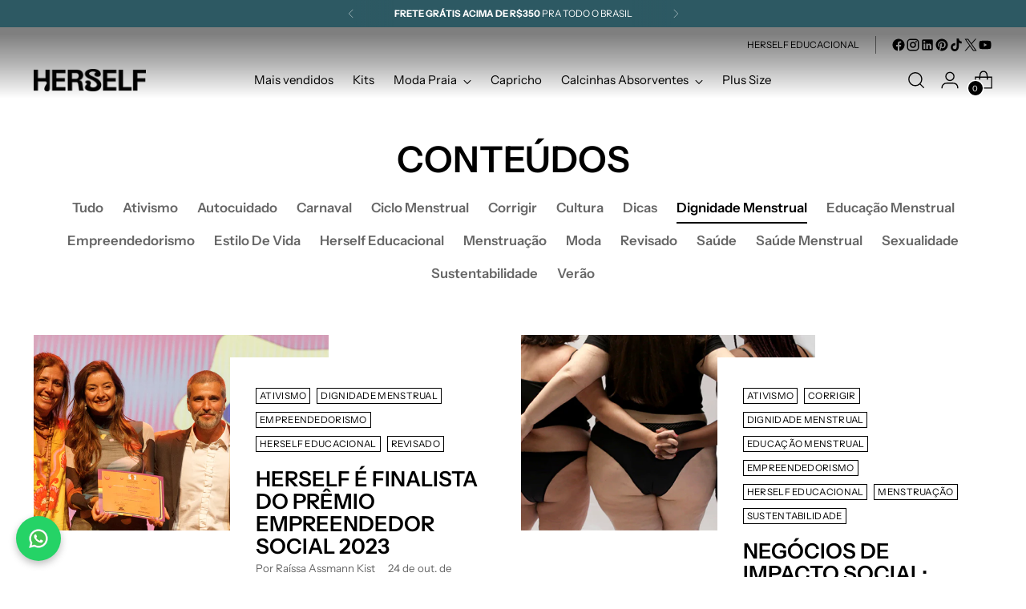

--- FILE ---
content_type: text/html; charset=utf-8
request_url: https://herself.com.br/blogs/conteudos/tagged/dignidade-menstrual
body_size: 63931
content:
<!doctype html>

<!--
  ___                 ___           ___           ___
       /  /\                     /__/\         /  /\         /  /\
      /  /:/_                    \  \:\       /  /:/        /  /::\
     /  /:/ /\  ___     ___       \  \:\     /  /:/        /  /:/\:\
    /  /:/ /:/ /__/\   /  /\  ___  \  \:\   /  /:/  ___   /  /:/  \:\
   /__/:/ /:/  \  \:\ /  /:/ /__/\  \__\:\ /__/:/  /  /\ /__/:/ \__\:\
   \  \:\/:/    \  \:\  /:/  \  \:\ /  /:/ \  \:\ /  /:/ \  \:\ /  /:/
    \  \::/      \  \:\/:/    \  \:\  /:/   \  \:\  /:/   \  \:\  /:/
     \  \:\       \  \::/      \  \:\/:/     \  \:\/:/     \  \:\/:/
      \  \:\       \__\/        \  \::/       \  \::/       \  \::/
       \__\/                     \__\/         \__\/         \__\/

  --------------------------------------------------------------------
  #  Stiletto v3.2.1
  #  Documentation: https://fluorescent.co/help/stiletto/
  #  Purchase: https://themes.shopify.com/themes/stiletto/
  #  A product by Fluorescent: https://fluorescent.co/
  --------------------------------------------------------------------
-->

<html class="no-js" lang="pt-BR" style="--announcement-height: 1px;">
  <head><!-- ! Yoast SEO -->
    <!-- Google Tag Manager -->
<script>(function(w,d,s,l,i){w[l]=w[l]||[];w[l].push({'gtm.start':
new Date().getTime(),event:'gtm.js'});var f=d.getElementsByTagName(s)[0],
j=d.createElement(s),dl=l!='dataLayer'?'&l='+l:'';j.async=true;j.src=
'https://www.googletagmanager.com/gtm.js?id='+i+dl;f.parentNode.insertBefore(j,f);
})(window,document,'script','dataLayer','GTM-5VPLQJC');</script>
<!-- End Google Tag Manager -->
	
    <meta charset="UTF-8">
    <meta http-equiv="X-UA-Compatible" content="IE=edge,chrome=1">
    <meta name="viewport" content="width=device-width,initial-scale=1">
    <meta name="google-site-verification" content="Y9LoFq_8OR4-Z7anDDi9piAxSzWaf6BX-E7FBfOTtH4" />
    







    <title>
      Blog Herself &ndash; Taggeado &quot;Dignidade Menstrual&quot;
    </title>



      
        <meta name="description" content="Blog Herself possui conteúdos relacionados à menstruação, saúde feminina, ciclo menstrual, empreendorismo, sustentabilidade, moda e mais!">
      <link rel="preconnect" href="https://cdn.shopify.com" crossorigin><link rel="shortcut icon" href="//herself.com.br/cdn/shop/files/Favicon-1.png?crop=center&height=32&v=1664219260&width=32" type="image/png">





  
    
      
      





<meta name="twitter:image:width" content="480">
<meta name="twitter:image:height" content="480">


    <script>
  console.log('Stiletto v3.2.1 by Fluorescent');

  document.documentElement.className = document.documentElement.className.replace('no-js', '');
  if (window.matchMedia(`(prefers-reduced-motion: reduce)`) === true || window.matchMedia(`(prefers-reduced-motion: reduce)`).matches === true) {
    document.documentElement.classList.add('prefers-reduced-motion');
  } else {
    document.documentElement.classList.add('do-anim');
  }

  window.theme = {
    version: 'v3.2.1',
    themeName: 'Stiletto',
    moneyFormat: "R$ {{amount_with_comma_separator}}",
    strings: {
      name: "Herself",
      accessibility: {
        play_video: "Abrir",
        pause_video: "Pausar",
        range_lower: "Mais baixo",
        range_upper: "Mais alto"
      },
      product: {
        no_shipping_rates: "Taxa de envio indisponível",
        country_placeholder: "País",
        review: "Escreva uma avaliação"
      },
      products: {
        product: {
          unavailable: "Indisponível",
          unitPrice: "Preço unitário",
          unitPriceSeparator: "por",
          sku: "SKU"
        }
      },
      cart: {
        editCartNote: "Editar notas do pedido",
        addCartNote: "Adicionar notas de pedido",
        quantityError: "Você tem o número máximo deste produto em seu carrinho"
      },
      pagination: {
        viewing: "Você está visualizando {{ of }} de {{ total }}",
        products: "produtos",
        results: "resultados"
      }
    },
    routes: {
      root: "/",
      cart: {
        base: "/cart",
        add: "/cart/add",
        change: "/cart/change",
        update: "/cart/update",
        clear: "/cart/clear",
        // Manual routes until Shopify adds support
        shipping: "/cart/shipping_rates",
      },
      // Manual routes until Shopify adds support
      products: "/products",
      productRecommendations: "/recommendations/products",
      predictive_search_url: '/search/suggest',
    },
    icons: {
      chevron: "\u003cspan class=\"icon icon-new icon-chevron \"\u003e\n  \u003csvg viewBox=\"0 0 24 24\" fill=\"none\" xmlns=\"http:\/\/www.w3.org\/2000\/svg\"\u003e\u003cpath d=\"M1.875 7.438 12 17.563 22.125 7.438\" stroke=\"currentColor\" stroke-width=\"2\"\/\u003e\u003c\/svg\u003e\n\u003c\/span\u003e\n",
      close: "\u003cspan class=\"icon icon-new icon-close \"\u003e\n  \u003csvg viewBox=\"0 0 24 24\" fill=\"none\" xmlns=\"http:\/\/www.w3.org\/2000\/svg\"\u003e\u003cpath d=\"M2.66 1.34 2 .68.68 2l.66.66 1.32-1.32zm18.68 21.32.66.66L23.32 22l-.66-.66-1.32 1.32zm1.32-20 .66-.66L22 .68l-.66.66 1.32 1.32zM1.34 21.34.68 22 2 23.32l.66-.66-1.32-1.32zm0-18.68 10 10 1.32-1.32-10-10-1.32 1.32zm11.32 10 10-10-1.32-1.32-10 10 1.32 1.32zm-1.32-1.32-10 10 1.32 1.32 10-10-1.32-1.32zm0 1.32 10 10 1.32-1.32-10-10-1.32 1.32z\" fill=\"currentColor\"\/\u003e\u003c\/svg\u003e\n\u003c\/span\u003e\n",
      zoom: "\u003cspan class=\"icon icon-new icon-zoom \"\u003e\n  \u003csvg viewBox=\"0 0 24 24\" fill=\"none\" xmlns=\"http:\/\/www.w3.org\/2000\/svg\"\u003e\u003cpath d=\"M10.3,19.71c5.21,0,9.44-4.23,9.44-9.44S15.51,.83,10.3,.83,.86,5.05,.86,10.27s4.23,9.44,9.44,9.44Z\" fill=\"none\" stroke=\"currentColor\" stroke-linecap=\"round\" stroke-miterlimit=\"10\" stroke-width=\"1.63\"\/\u003e\n          \u003cpath d=\"M5.05,10.27H15.54\" fill=\"none\" stroke=\"currentColor\" stroke-miterlimit=\"10\" stroke-width=\"1.63\"\/\u003e\n          \u003cpath class=\"cross-up\" d=\"M10.3,5.02V15.51\" fill=\"none\" stroke=\"currentColor\" stroke-miterlimit=\"10\" stroke-width=\"1.63\"\/\u003e\n          \u003cpath d=\"M16.92,16.9l6.49,6.49\" fill=\"none\" stroke=\"currentColor\" stroke-miterlimit=\"10\" stroke-width=\"1.63\"\/\u003e\u003c\/svg\u003e\n\u003c\/span\u003e\n"
    },
    coreData: {
      n: "Stiletto",
      v: "v3.2.1",
    }
  }

  window.theme.searchableFields = "product_type,title,variants.title,vendor";

  
</script>

    <style>
  @font-face {
  font-family: "Instrument Sans";
  font-weight: 400;
  font-style: normal;
  font-display: swap;
  src: url("//herself.com.br/cdn/fonts/instrument_sans/instrumentsans_n4.db86542ae5e1596dbdb28c279ae6c2086c4c5bfa.woff2") format("woff2"),
       url("//herself.com.br/cdn/fonts/instrument_sans/instrumentsans_n4.510f1b081e58d08c30978f465518799851ef6d8b.woff") format("woff");
}

  @font-face {
  font-family: "Instrument Sans";
  font-weight: 600;
  font-style: normal;
  font-display: swap;
  src: url("//herself.com.br/cdn/fonts/instrument_sans/instrumentsans_n6.27dc66245013a6f7f317d383a3cc9a0c347fb42d.woff2") format("woff2"),
       url("//herself.com.br/cdn/fonts/instrument_sans/instrumentsans_n6.1a71efbeeb140ec495af80aad612ad55e19e6d0e.woff") format("woff");
}

  
  @font-face {
  font-family: "Instrument Sans";
  font-weight: 400;
  font-style: normal;
  font-display: swap;
  src: url("//herself.com.br/cdn/fonts/instrument_sans/instrumentsans_n4.db86542ae5e1596dbdb28c279ae6c2086c4c5bfa.woff2") format("woff2"),
       url("//herself.com.br/cdn/fonts/instrument_sans/instrumentsans_n4.510f1b081e58d08c30978f465518799851ef6d8b.woff") format("woff");
}

  @font-face {
  font-family: "Instrument Sans";
  font-weight: 700;
  font-style: normal;
  font-display: swap;
  src: url("//herself.com.br/cdn/fonts/instrument_sans/instrumentsans_n7.e4ad9032e203f9a0977786c356573ced65a7419a.woff2") format("woff2"),
       url("//herself.com.br/cdn/fonts/instrument_sans/instrumentsans_n7.b9e40f166fb7639074ba34738101a9d2990bb41a.woff") format("woff");
}

  @font-face {
  font-family: "Instrument Sans";
  font-weight: 400;
  font-style: italic;
  font-display: swap;
  src: url("//herself.com.br/cdn/fonts/instrument_sans/instrumentsans_i4.028d3c3cd8d085648c808ceb20cd2fd1eb3560e5.woff2") format("woff2"),
       url("//herself.com.br/cdn/fonts/instrument_sans/instrumentsans_i4.7e90d82df8dee29a99237cd19cc529d2206706a2.woff") format("woff");
}

  @font-face {
  font-family: "Instrument Sans";
  font-weight: 700;
  font-style: italic;
  font-display: swap;
  src: url("//herself.com.br/cdn/fonts/instrument_sans/instrumentsans_i7.d6063bb5d8f9cbf96eace9e8801697c54f363c6a.woff2") format("woff2"),
       url("//herself.com.br/cdn/fonts/instrument_sans/instrumentsans_i7.ce33afe63f8198a3ac4261b826b560103542cd36.woff") format("woff");
}


  :root {
    --color-text: #000000;
    --color-text-8-percent: rgba(0, 0, 0, 0.08);  
    --color-text-alpha: rgba(0, 0, 0, 0.35);
    --color-text-meta: rgba(0, 0, 0, 0.6);
    --color-text-link: #2d5963;
    --color-text-error: #D02F2E;
    --color-text-success: #478947;

    --color-background: #ffffff;
    --color-background-semi-transparent-80: rgba(255, 255, 255, 0.8);
    --color-background-semi-transparent-90: rgba(255, 255, 255, 0.9);

    --color-background-transparent: rgba(255, 255, 255, 0);
    --color-border: #f3eeeb;
    --color-border-meta: rgba(243, 238, 235, 0.6);
    --color-overlay: rgba(0, 0, 0, 0.7);

    --color-background-meta: #f5f5f5;
    --color-background-meta-alpha: rgba(245, 245, 245, 0.6);
    --color-background-darker-meta: #e8e8e8;
    --color-background-darker-meta-alpha: rgba(232, 232, 232, 0.6);
    --color-background-placeholder: #e8e8e8;
    --color-background-placeholder-lighter: #f0f0f0;
    --color-foreground-placeholder: rgba(0, 0, 0, 0.4);

    --color-border-input: #f3eeeb;
    --color-border-input-alpha: rgba(243, 238, 235, 0.25);
    --color-text-input: #000000;
    --color-text-input-alpha: rgba(0, 0, 0, 0.04);

    --color-text-button: #FFFFFF;

    --color-background-button: #2d5963;
    --color-background-button-alpha: rgba(45, 89, 99, 0.6);
    --color-background-outline-button-alpha: rgba(45, 89, 99, 0.1);
    --color-background-button-hover: #0d1a1d;

    --color-icon: rgba(0, 0, 0, 0.4);
    --color-icon-darker: rgba(0, 0, 0, 0.6);

    --color-text-sale-badge: #cb2b2b;
    --color-background-sold-badge: #f3eeeb;
    --color-text-sold-badge: #000000;

    --color-text-header: #000000;
    --color-text-header-half-transparent: rgba(0, 0, 0, 0.5);

    --color-background-header: #ffffff;
    --color-background-header-transparent: rgba(255, 255, 255, 0);
    --color-icon-header: #000000;
    --color-shadow-header: rgba(0, 0, 0, 0.15);

    --color-background-footer: #000000;
    --color-text-footer: #FFFFFF;
    --color-text-footer-subdued: rgba(255, 255, 255, 0.7);

    --color-products-sale-price: #cb2b2b;
    --color-products-rating-star: #fdcf35;

    --color-products-stock-good: #2d5963;
    --color-products-stock-medium: #cb2b2b;
    --color-products-stock-bad: #cb2b2b;
    --color-products-stock-bad: #cb2b2b;

    --font-logo: "Instrument Sans", sans-serif;
    --font-logo-weight: 400;
    --font-logo-style: normal;
    --logo-text-transform: uppercase;
    --logo-letter-spacing: 0.0em;

    --font-heading: "Instrument Sans", sans-serif;
    --font-heading-weight: 600;
    --font-heading-style: normal;
    --font-heading-text-transform: uppercase;
    --font-heading-base-letter-spacing: 0.0em;
    --font-heading-base-size: 45px;

    --font-body: "Instrument Sans", sans-serif;
    --font-body-weight: 400;
    --font-body-style: normal;
    --font-body-italic: italic;
    --font-body-bold-weight: 700;
    --font-body-base-letter-spacing: 0.0em;
    --font-body-base-size: 15px;

    /* Typography */
    --line-height-heading: 1.1;
    --line-height-subheading: 1.33;
    --line-height-body: 1.5;

    --logo-font-size: 
clamp(1.3125rem, 1.0794198895027625rem + 0.9944751381215469vw, 1.875rem)
;

    --font-size-navigation-base: 15px;
    --font-navigation-base-letter-spacing: 0.0em;
    --font-navigation-base-text-transform: none;

    --font-size-heading-display-1: 
clamp(3.375rem, 3.0253798342541436rem + 1.4917127071823204vw, 4.21875rem)
;
    --font-size-heading-display-2: 
clamp(2.99925rem, 2.6885542127071824rem + 1.3256353591160221vw, 3.7490625rem)
;
    --font-size-heading-display-3: 
clamp(2.62485rem, 2.352938743093923rem + 1.1601546961325968vw, 3.2810625rem)
;
    --font-size-heading-1-base: 
clamp(2.25rem, 2.0169198895027622rem + 0.9944751381215469vw, 2.8125rem)
;
    --font-size-heading-2-base: 
clamp(1.96875rem, 1.7648049033149171rem + 0.8701657458563536vw, 2.4609375rem)
;
    --font-size-heading-3-base: 
clamp(1.6875rem, 1.5126899171270718rem + 0.7458563535911602vw, 2.109375rem)
;
    --font-size-heading-4-base: 
clamp(1.31175rem, 1.1758642955801104rem + 0.579779005524862vw, 1.6396875rem)
;
    --font-size-heading-5-base: 
clamp(1.125rem, 1.0084599447513811rem + 0.4972375690607734vw, 1.40625rem)
;
    --font-size-heading-6-base: 
clamp(0.936rem, 0.8390386740331491rem + 0.4137016574585636vw, 1.17rem)
;
    --font-size-body-400: 
clamp(1.48378125rem, 1.451421961325967rem + 0.13806629834254144vw, 1.561875rem)
;
    --font-size-body-350: 
clamp(1.384921875rem, 1.3547185773480663rem + 0.1288674033149171vw, 1.4578125rem)
;
    --font-size-body-300: 
clamp(1.2860625rem, 1.2580151933701658rem + 0.11966850828729282vw, 1.35375rem)
;
    --font-size-body-250: 
clamp(1.187203125rem, 1.1613118093922652rem + 0.1104696132596685vw, 1.2496875rem)
;
    --font-size-body-200: 
clamp(1.08834375rem, 1.0646084254143646rem + 0.1012707182320442vw, 1.145625rem)
;
    --font-size-body-150: 
clamp(0.989484375rem, 0.967905041436464rem + 0.0920718232044199vw, 1.0415625rem)
;
    --font-size-body-100: 
clamp(0.890625rem, 0.8712016574585635rem + 0.08287292817679558vw, 0.9375rem)
;
    --font-size-body-75: 
clamp(0.790875rem, 0.7736270718232044rem + 0.07359116022099448vw, 0.8325rem)
;
    --font-size-body-60: 
clamp(0.732271875rem, 0.716302002762431rem + 0.06813812154696133vw, 0.7708125rem)
;
    --font-size-body-50: 
clamp(0.692015625rem, 0.6769236878453039rem + 0.06439226519337017vw, 0.7284375rem)
;
    --font-size-body-25: 
clamp(0.64303125rem, 0.6290075966850829rem + 0.05983425414364641vw, 0.676875rem)
;
    --font-size-body-20: 
clamp(0.59315625rem, 0.5802203038674033rem + 0.05519337016574586vw, 0.624375rem)
;

    /* Buttons */
    
      --button-padding-multiplier: 1;
      --font-size-button: var(--font-size-body-50);
      --font-size-button-x-small: var(--font-size-body-25);
    

    --font-button-text-transform: uppercase;
    --button-letter-spacing: 0.05em;
    --line-height-button: 1.45;

    /* Product badges */
    
      --font-size-product-badge: var(--font-size-body-20);
    

    --font-product-badge-text-transform: uppercase;

    /* Product listing titles */
    
      --font-size-listing-title: var(--font-size-body-60);
    

    --font-product-listing-title-text-transform: uppercase;
    --font-product-listing-title-base-letter-spacing: 0.05em;

    /* Shopify pay specific */
    --payment-terms-background-color: #f5f5f5;
  }

  @supports not (font-size: clamp(10px, 3.3vw, 20px)) {
    :root {
      --logo-font-size: 
1.59375rem
;
      --font-size-heading-display-1: 
3.796875rem
;
      --font-size-heading-display-2: 
3.37415625rem
;
      --font-size-heading-display-3: 
2.95295625rem
;
      --font-size-heading-1-base: 
2.53125rem
;
      --font-size-heading-2-base: 
2.21484375rem
;
      --font-size-heading-3-base: 
1.8984375rem
;
      --font-size-heading-4-base: 
1.47571875rem
;
      --font-size-heading-5-base: 
1.265625rem
;
      --font-size-heading-6-base: 
1.053rem
;
      --font-size-body-400: 
1.522828125rem
;
      --font-size-body-350: 
1.4213671875rem
;
      --font-size-body-300: 
1.31990625rem
;
      --font-size-body-250: 
1.2184453125rem
;
      --font-size-body-200: 
1.116984375rem
;
      --font-size-body-150: 
1.0155234375rem
;
      --font-size-body-100: 
0.9140625rem
;
      --font-size-body-75: 
0.8116875rem
;
      --font-size-body-60: 
0.7515421875rem
;
      --font-size-body-50: 
0.7102265625rem
;
      --font-size-body-25: 
0.659953125rem
;
      --font-size-body-20: 
0.608765625rem
;
    }
  }.product-badge[data-handle="lancamento"]{
        color: #3c9342;
      }
    
.product-badge[data-handle="mais-vendido"]{
        color: #df7136;
      }
    
.product-badge[data-handle="novidade"]{
        color: #fea4ee;
      }
    

</style>
<script>
  flu = window.flu || {};
  flu.chunks = {
    photoswipe: "//herself.com.br/cdn/shop/t/64/assets/photoswipe-chunk.js?v=18659099751219271031765286898",
    swiper: "//herself.com.br/cdn/shop/t/64/assets/swiper-chunk.js?v=73725226959832986321765286898",
    nouislider: "//herself.com.br/cdn/shop/t/64/assets/nouislider-chunk.js?v=131351027671466727271765286898",
    polyfillInert: "//herself.com.br/cdn/shop/t/64/assets/polyfill-inert-chunk.js?v=9775187524458939151765286898",
    polyfillResizeObserver: "//herself.com.br/cdn/shop/t/64/assets/polyfill-resize-observer-chunk.js?v=49253094118087005231765286898",
  };
</script>





  <script type="module" src="//herself.com.br/cdn/shop/t/64/assets/theme.min.js?v=11495682377557560591766445045"></script>










<meta name="viewport" content="width=device-width,initial-scale=1">
<script defer>
  var defineVH = function () {
    document.documentElement.style.setProperty('--vh', window.innerHeight * 0.01 + 'px');
  };
  window.addEventListener('resize', defineVH);
  window.addEventListener('orientationchange', defineVH);
  defineVH();
</script>

<link href="//herself.com.br/cdn/shop/t/64/assets/theme.css?v=109946210801306395551768845655" rel="stylesheet" type="text/css" media="all" />


<script>window.performance && window.performance.mark && window.performance.mark('shopify.content_for_header.start');</script><meta name="google-site-verification" content="Y9LoFq_8OR4-Z7anDDi9piAxSzWaf6BX-E7FBfOTtH4">
<meta name="facebook-domain-verification" content="tt5q40f5yj0rwcw2z5v8lwsxe0sos4">
<meta id="shopify-digital-wallet" name="shopify-digital-wallet" content="/62441455821/digital_wallets/dialog">
<link rel="alternate" type="application/atom+xml" title="Feed" href="/blogs/conteudos/tagged/dignidade-menstrual.atom" />
<script async="async" src="/checkouts/internal/preloads.js?locale=pt-BR"></script>
<script id="shopify-features" type="application/json">{"accessToken":"eee88a6aa36a575fb8f074ba79d97a96","betas":["rich-media-storefront-analytics"],"domain":"herself.com.br","predictiveSearch":true,"shopId":62441455821,"locale":"pt-br"}</script>
<script>var Shopify = Shopify || {};
Shopify.shop = "herselff.myshopify.com";
Shopify.locale = "pt-BR";
Shopify.currency = {"active":"BRL","rate":"1.0"};
Shopify.country = "BR";
Shopify.theme = {"name":"new pdp Stiletto - wig","id":159577571533,"schema_name":"Stiletto","schema_version":"3.2.1","theme_store_id":1621,"role":"main"};
Shopify.theme.handle = "null";
Shopify.theme.style = {"id":null,"handle":null};
Shopify.cdnHost = "herself.com.br/cdn";
Shopify.routes = Shopify.routes || {};
Shopify.routes.root = "/";</script>
<script type="module">!function(o){(o.Shopify=o.Shopify||{}).modules=!0}(window);</script>
<script>!function(o){function n(){var o=[];function n(){o.push(Array.prototype.slice.apply(arguments))}return n.q=o,n}var t=o.Shopify=o.Shopify||{};t.loadFeatures=n(),t.autoloadFeatures=n()}(window);</script>
<script id="shop-js-analytics" type="application/json">{"pageType":"blog"}</script>
<script defer="defer" async type="module" src="//herself.com.br/cdn/shopifycloud/shop-js/modules/v2/client.init-shop-cart-sync_IQfSDXYS.pt-BR.esm.js"></script>
<script defer="defer" async type="module" src="//herself.com.br/cdn/shopifycloud/shop-js/modules/v2/chunk.common_DGHD5A8P.esm.js"></script>
<script type="module">
  await import("//herself.com.br/cdn/shopifycloud/shop-js/modules/v2/client.init-shop-cart-sync_IQfSDXYS.pt-BR.esm.js");
await import("//herself.com.br/cdn/shopifycloud/shop-js/modules/v2/chunk.common_DGHD5A8P.esm.js");

  window.Shopify.SignInWithShop?.initShopCartSync?.({"fedCMEnabled":true,"windoidEnabled":true});

</script>
<script>(function() {
  var isLoaded = false;
  function asyncLoad() {
    if (isLoaded) return;
    isLoaded = true;
    var urls = ["https:\/\/aura-apps.com\/shoppable\/engine\/js\/addons\/shoppable_gallery\/shoppable_gallery.js?shop=herselff.myshopify.com","https:\/\/d23dclunsivw3h.cloudfront.net\/redirect-app.js?shop=herselff.myshopify.com","https:\/\/toastibar-cdn.makeprosimp.com\/v1\/published\/104642\/f8ff3ac3885e45b294720651028bad61\/2\/app.js?v=1\u0026shop=herselff.myshopify.com","https:\/\/cdn.nfcube.com\/instafeed-200a9e05254dd4529bfe5acc73d7ad1a.js?shop=herselff.myshopify.com"];
    for (var i = 0; i < urls.length; i++) {
      var s = document.createElement('script');
      s.type = 'text/javascript';
      s.async = true;
      s.src = urls[i];
      var x = document.getElementsByTagName('script')[0];
      x.parentNode.insertBefore(s, x);
    }
  };
  if(window.attachEvent) {
    window.attachEvent('onload', asyncLoad);
  } else {
    window.addEventListener('load', asyncLoad, false);
  }
})();</script>
<script id="__st">var __st={"a":62441455821,"offset":-10800,"reqid":"d05198d4-85a8-42ff-b6e2-e25d85c248bf-1768948404","pageurl":"herself.com.br\/blogs\/conteudos\/tagged\/dignidade-menstrual","s":"blogs-85237924045","u":"3a4708e30d1f","p":"blog","rtyp":"blog","rid":85237924045};</script>
<script>window.ShopifyPaypalV4VisibilityTracking = true;</script>
<script id="captcha-bootstrap">!function(){'use strict';const t='contact',e='account',n='new_comment',o=[[t,t],['blogs',n],['comments',n],[t,'customer']],c=[[e,'customer_login'],[e,'guest_login'],[e,'recover_customer_password'],[e,'create_customer']],r=t=>t.map((([t,e])=>`form[action*='/${t}']:not([data-nocaptcha='true']) input[name='form_type'][value='${e}']`)).join(','),a=t=>()=>t?[...document.querySelectorAll(t)].map((t=>t.form)):[];function s(){const t=[...o],e=r(t);return a(e)}const i='password',u='form_key',d=['recaptcha-v3-token','g-recaptcha-response','h-captcha-response',i],f=()=>{try{return window.sessionStorage}catch{return}},m='__shopify_v',_=t=>t.elements[u];function p(t,e,n=!1){try{const o=window.sessionStorage,c=JSON.parse(o.getItem(e)),{data:r}=function(t){const{data:e,action:n}=t;return t[m]||n?{data:e,action:n}:{data:t,action:n}}(c);for(const[e,n]of Object.entries(r))t.elements[e]&&(t.elements[e].value=n);n&&o.removeItem(e)}catch(o){console.error('form repopulation failed',{error:o})}}const l='form_type',E='cptcha';function T(t){t.dataset[E]=!0}const w=window,h=w.document,L='Shopify',v='ce_forms',y='captcha';let A=!1;((t,e)=>{const n=(g='f06e6c50-85a8-45c8-87d0-21a2b65856fe',I='https://cdn.shopify.com/shopifycloud/storefront-forms-hcaptcha/ce_storefront_forms_captcha_hcaptcha.v1.5.2.iife.js',D={infoText:'Protegido por hCaptcha',privacyText:'Privacidade',termsText:'Termos'},(t,e,n)=>{const o=w[L][v],c=o.bindForm;if(c)return c(t,g,e,D).then(n);var r;o.q.push([[t,g,e,D],n]),r=I,A||(h.body.append(Object.assign(h.createElement('script'),{id:'captcha-provider',async:!0,src:r})),A=!0)});var g,I,D;w[L]=w[L]||{},w[L][v]=w[L][v]||{},w[L][v].q=[],w[L][y]=w[L][y]||{},w[L][y].protect=function(t,e){n(t,void 0,e),T(t)},Object.freeze(w[L][y]),function(t,e,n,w,h,L){const[v,y,A,g]=function(t,e,n){const i=e?o:[],u=t?c:[],d=[...i,...u],f=r(d),m=r(i),_=r(d.filter((([t,e])=>n.includes(e))));return[a(f),a(m),a(_),s()]}(w,h,L),I=t=>{const e=t.target;return e instanceof HTMLFormElement?e:e&&e.form},D=t=>v().includes(t);t.addEventListener('submit',(t=>{const e=I(t);if(!e)return;const n=D(e)&&!e.dataset.hcaptchaBound&&!e.dataset.recaptchaBound,o=_(e),c=g().includes(e)&&(!o||!o.value);(n||c)&&t.preventDefault(),c&&!n&&(function(t){try{if(!f())return;!function(t){const e=f();if(!e)return;const n=_(t);if(!n)return;const o=n.value;o&&e.removeItem(o)}(t);const e=Array.from(Array(32),(()=>Math.random().toString(36)[2])).join('');!function(t,e){_(t)||t.append(Object.assign(document.createElement('input'),{type:'hidden',name:u})),t.elements[u].value=e}(t,e),function(t,e){const n=f();if(!n)return;const o=[...t.querySelectorAll(`input[type='${i}']`)].map((({name:t})=>t)),c=[...d,...o],r={};for(const[a,s]of new FormData(t).entries())c.includes(a)||(r[a]=s);n.setItem(e,JSON.stringify({[m]:1,action:t.action,data:r}))}(t,e)}catch(e){console.error('failed to persist form',e)}}(e),e.submit())}));const S=(t,e)=>{t&&!t.dataset[E]&&(n(t,e.some((e=>e===t))),T(t))};for(const o of['focusin','change'])t.addEventListener(o,(t=>{const e=I(t);D(e)&&S(e,y())}));const B=e.get('form_key'),M=e.get(l),P=B&&M;t.addEventListener('DOMContentLoaded',(()=>{const t=y();if(P)for(const e of t)e.elements[l].value===M&&p(e,B);[...new Set([...A(),...v().filter((t=>'true'===t.dataset.shopifyCaptcha))])].forEach((e=>S(e,t)))}))}(h,new URLSearchParams(w.location.search),n,t,e,['guest_login'])})(!0,!0)}();</script>
<script integrity="sha256-4kQ18oKyAcykRKYeNunJcIwy7WH5gtpwJnB7kiuLZ1E=" data-source-attribution="shopify.loadfeatures" defer="defer" src="//herself.com.br/cdn/shopifycloud/storefront/assets/storefront/load_feature-a0a9edcb.js" crossorigin="anonymous"></script>
<script data-source-attribution="shopify.dynamic_checkout.dynamic.init">var Shopify=Shopify||{};Shopify.PaymentButton=Shopify.PaymentButton||{isStorefrontPortableWallets:!0,init:function(){window.Shopify.PaymentButton.init=function(){};var t=document.createElement("script");t.src="https://herself.com.br/cdn/shopifycloud/portable-wallets/latest/portable-wallets.pt-br.js",t.type="module",document.head.appendChild(t)}};
</script>
<script data-source-attribution="shopify.dynamic_checkout.buyer_consent">
  function portableWalletsHideBuyerConsent(e){var t=document.getElementById("shopify-buyer-consent"),n=document.getElementById("shopify-subscription-policy-button");t&&n&&(t.classList.add("hidden"),t.setAttribute("aria-hidden","true"),n.removeEventListener("click",e))}function portableWalletsShowBuyerConsent(e){var t=document.getElementById("shopify-buyer-consent"),n=document.getElementById("shopify-subscription-policy-button");t&&n&&(t.classList.remove("hidden"),t.removeAttribute("aria-hidden"),n.addEventListener("click",e))}window.Shopify?.PaymentButton&&(window.Shopify.PaymentButton.hideBuyerConsent=portableWalletsHideBuyerConsent,window.Shopify.PaymentButton.showBuyerConsent=portableWalletsShowBuyerConsent);
</script>
<script data-source-attribution="shopify.dynamic_checkout.cart.bootstrap">document.addEventListener("DOMContentLoaded",(function(){function t(){return document.querySelector("shopify-accelerated-checkout-cart, shopify-accelerated-checkout")}if(t())Shopify.PaymentButton.init();else{new MutationObserver((function(e,n){t()&&(Shopify.PaymentButton.init(),n.disconnect())})).observe(document.body,{childList:!0,subtree:!0})}}));
</script>
<script id='scb4127' type='text/javascript' async='' src='https://herself.com.br/cdn/shopifycloud/privacy-banner/storefront-banner.js'></script>
<script>window.performance && window.performance.mark && window.performance.mark('shopify.content_for_header.end');</script>
  <script type="text/javascript">if(typeof window.hulkappsWishlist === 'undefined') {
        window.hulkappsWishlist = {};
        }
        window.hulkappsWishlist.baseURL = '/apps/advanced-wishlist/api';
        window.hulkappsWishlist.hasAppBlockSupport = '1';
        </script>








 












  



  

 
 
<script>
urlParam = function(name){
	var results = new RegExp('[\?&]' + name + '=([^&#]*)').exec(window.location.href);
	if (results == null){
	   return null;
	}
	else {
	   return decodeURI(results[1]) || 0;
	}
}
window.af_custom_id = '';
window.af_cd_cart_obj = {"note":null,"attributes":{},"original_total_price":0,"total_price":0,"total_discount":0,"total_weight":0.0,"item_count":0,"items":[],"requires_shipping":false,"currency":"BRL","items_subtotal_price":0,"cart_level_discount_applications":[],"checkout_charge_amount":0};
var sessionId = (localStorage.getItem('afkd_sessionId') != null && typeof localStorage.getItem('afkd_sessionId') != 'undefined' && localStorage.getItem('afkd_sessionId') != 'undefined') ? localStorage.getItem('afkd_sessionId') : '';
var passkey = (localStorage.getItem('afkd_passkey') != null && typeof localStorage.getItem('afkd_passkey') != 'undefined' && localStorage.getItem('afkd_passkey') != 'undefined') ? localStorage.getItem('afkd_passkey') : '';
if(urlParam('PHPSESSID') != null) {
	sessionId = "&PHPSESSID="+urlParam("PHPSESSID");
	localStorage.setItem('afkd_sessionId',sessionId);
} 
if(urlParam('passkey') != null) {
	passkey = "&passkey="+urlParam("passkey");
	localStorage.setItem('afkd_passkey',passkey);
}
</script>
<script>
var _kd_productId = [];
var _kd_prodPrice = '';
var _kd_cartJson  = {"note":null,"attributes":{},"original_total_price":0,"total_price":0,"total_discount":0,"total_weight":0.0,"item_count":0,"items":[],"requires_shipping":false,"currency":"BRL","items_subtotal_price":0,"cart_level_discount_applications":[],"checkout_charge_amount":0};
var _kd_collectionUpsell = null;
var _kd_collection = [];
var _kd_inCart = [];

 if(_kd_collectionUpsell){
    _kd_collectionUpsell.forEach(function (item) { 
       _kd_collection.push(item.id);
    });
}

if(_kd_cartJson.items){
  _kd_cartJson.items.forEach(function (item) { 
     _kd_inCart.push(item.product_id);
  });
}

if (window.location.pathname == '/cart') {
  _kd_productId = _kd_inCart;
  _kd_prodPrice = '0';
}

_kd_productId = _kd_productId.toString();
_kd_inCart = _kd_inCart.toString();

 var _kd = {};
_kd.productId = _kd_productId;
_kd.prodPrice = _kd_prodPrice;
_kd.inCart = _kd_inCart;  
_kd.collection = _kd_collection;
_kd.upsell_all = '';
_kd.upsell_show = "[]";
_kd.is_upsell = 1;
if(_kd.upsell_show.length < 3 ){
   _kd.is_upsell = 0;
}

window.kd_upsell = _kd;

  var script = document.createElement("script");
  script.defer = true;
  script.type = "text/javascript";
  script.src = "https://cd.anglerfox.com/app/script/load_script.php?v=1768946527&shop=herselff.myshopify.com"  +  sessionId + passkey;
  document.head.appendChild(script);

</script>

<script>
  function KDStrikeoutSubtotal(subtotalSelector){
    var subTotalHtml = `R$ 0,00`.replace('"', '\"');
    var newTotalHtml = `R$ -0,10`.replace('"', '\"');
    document.querySelector(subtotalSelector).innerHTML = "<del class='af_del_overwrite'>"+ subTotalHtml + "</del> " + newTotalHtml;
  }
</script>
  <script type="text/javascript" id="" async src="https://cdn.widde.io/widde.1.1.0.js?v=1.0"></script>
  

    <!-- Hotjar Tracking Code for Herself -->
<script>
    (function(h,o,t,j,a,r){
        h.hj=h.hj||function(){(h.hj.q=h.hj.q||[]).push(arguments)};
        h._hjSettings={hjid:991547,hjsv:6};
        a=o.getElementsByTagName('head')[0];
        r=o.createElement('script');r.async=1;
        r.src=t+h._hjSettings.hjid+j+h._hjSettings.hjsv;
        a.appendChild(r);
    })(window,document,'https://static.hotjar.com/c/hotjar-','.js?sv=');
</script>

    <script type="text/javascript">
    (function(c,l,a,r,i,t,y){
        c[a]=c[a]||function(){(c[a].q=c[a].q||[]).push(arguments)};
        t=l.createElement(r);t.async=1;t.src="https://www.clarity.ms/tag/"+i;
        y=l.getElementsByTagName(r)[0];y.parentNode.insertBefore(t,y);
    })(window, document, "clarity", "script", "r4odf7j5un");
</script>

    <!-- Hotjar Tracking Code for http://herself.com.br -->
<script>
    (function(h,o,t,j,a,r){
        h.hj=h.hj||function(){(h.hj.q=h.hj.q||[]).push(arguments)};
        h._hjSettings={hjid:2409888,hjsv:6};
        a=o.getElementsByTagName('head')[0];
        r=o.createElement('script');r.async=1;
        r.src=t+h._hjSettings.hjid+j+h._hjSettings.hjsv;
        a.appendChild(r);
    })(window,document,'https://static.hotjar.com/c/hotjar-','.js?sv=');
</script>

    <!-- Clarity -->
<script type="text/javascript">
    (function(c,l,a,r,i,t,y){
        c[a]=c[a]||function(){(c[a].q=c[a].q||[]).push(arguments)};
        t=l.createElement(r);t.async=1;t.src="https://www.clarity.ms/tag/"+i;
        y=l.getElementsByTagName(r)[0];y.parentNode.insertBefore(t,y);
    })(window, document, "clarity", "script", "sgx6g3uiyc");
</script>
    
  
  <title>
  Blog Herself &ndash; Taggeado &quot;Dignidade Menstrual&quot;
</title>
 

<meta name="description" content="Blog Herself possui conteúdos relacionados à menstruação, saúde feminina, ciclo menstrual, empreendorismo, sustentabilidade, moda e mais!">

  

	

<script>
    var solomonCustomer;
    
        console.log('no_customer_info');
        solomonCustomer = null;
    

    window.solomonCustomer = solomonCustomer;
</script>

<script 
    src="https://storage.googleapis.com/solomon-app-scripts/popup_send_internal_cdn.js"
    async
    defer
></script>


	<script>
  (function() {
    document.addEventListener('DOMContentLoaded', function() {
        
        function isBot(userAgent) {
            const bots = ['googlebot', 'bingbot', 'slurp', 'duckduckbot', 'baiduspider', 'yandexbot', 'sogou', 'exabot', 'facebookexternalhit', 'twitterbot',
                        'bytespider', 'ev-crawler', 'storebot', 'sitecheckerbotcrawler', 'ahrefsbot', 'webpagetest.org bot', 'facebookbot', 
                        'claudebot',  'seekportbot'];
            return bots.some(bot => userAgent.toLowerCase().includes(bot));
        }

        var utmTerm = new URLSearchParams(window.location.search).get('utm_term');
        var userAgent = navigator.userAgent;    

        function removeUndefinedUTMParameters() {
            const utms = ['utm_source', 'utm_medium', 'utm_campaign', 'utm_content'];
            const currentUrlParams = new URLSearchParams(window.location.search);
            
            utms.forEach(utm => {
                // Verifica se o parâmetro está como 'undefined' ou não existe
                if (currentUrlParams.get(utm) === 'undefined') {
                    // Remove da URL
                    currentUrlParams.delete(utm);
                    // Remove do local storage
                    localStorage.removeItem(utm);
                }
            });

            // Atualiza a URL sem os parâmetros removidos
            const newUrl = new URL(window.location);
            newUrl.search = currentUrlParams.toString();
            window.history.replaceState({}, '', newUrl.toString());
        }

        removeUndefinedUTMParameters();


        // Se é um bot, não procede com a lógica de ID
        if (isBot(userAgent)) {            
            return; // Pode adicionar qualquer lógica adicional para bots aqui, se necessário
        }
        // GoogleBot

        let shopifyDomain;
        let shopifyId;
        if (window.Shopify && window.Shopify.shop) {
          shopifyDomain = window.Shopify.shop;
          shopifyId = shopifyDomain.split('.myshopify.com')[0];        
        }      
        // Para URL e domínio, você pode usar métodos JavaScript puros que funcionam em qualquer ambiente
        var currentDomain = window.location.hostname;

        // Função para pegar o valor numérico inteiro se existir, senão pegar o primeiro valor
         function getUTMParameter(param, params) {
            const values = params.getAll(param).map(v => v.toLowerCase());            
            if (param === 'utm_campaign' || param === 'utm_content' ) {
                for (let value of values) {
                    if (/^\d+$/.test(value)) {
                        return value;
                    }
                }
            }

            if (param === 'utm_source' || param === 'sol_source') {
                const group = [ 'fb', 'ig', 'an', 'msg', 'facebook', 'facebookads','google', 'gg', 'institucional', 'discovery', 'pesquisa', 'youtube', 'kwai', 'tiktok'];
                for (let preferred of group) {
                    if (values.includes(preferred)) {
                        return preferred;
                    }
                }
            }
            return values[0] || '';
        }

      
       // Função para ler um cookie pelo nome
        function getCookie(name) {
            let cookieValue = null;
            if (document.cookie && document.cookie !== '') {
                const cookies = document.cookie.split(';');
                for (let i = 0; i < cookies.length; i++) {
                    const cookie = cookies[i].trim();
                    // Verifica se o cookie começa com o nome especificado
                    if (cookie.substring(0, name.length + 1) === (name + '=')) {
                        cookieValue = decodeURIComponent(cookie.substring(name.length + 1));
                        break;
                    }
                }
            }
            return cookieValue;
        }

        function getRootDomain() {
            var hostname = window.location.hostname;
            var parts = hostname.split('.');
            
            // Debug: log para verificar o processamento
            // console.log('Hostname:', hostname, 'Parts:', parts);
            
            // Se tem apenas 2 partes (ex: site.com), retorna com ponto
            if (parts.length === 2) {
                return '.' + hostname;
            }
            
            // Se tem 3 partes exatamente
            if (parts.length === 3) {
                var secondLastPart = parts[parts.length - 2];
                var compositeTLDs = ['com', 'net', 'org', 'gov', 'edu', 'mil', 'co', 'ac', 'ad'];
                
                // Se é TLD composto, usa todas as 3 partes (.site.com.br)
                if (compositeTLDs.indexOf(secondLastPart) !== -1) {
                    return '.' + parts.join('.');
                }
                // Se não é TLD composto, usa apenas as últimas 2 (.site.shop)
                else {
                    return '.' + parts.slice(-2).join('.');
                }
            }
            
            // Se tem 4 ou mais partes (ex: www.site.com.br, pagamento.site.com.br)
            if (parts.length >= 4) {
                var secondLastPart = parts[parts.length - 2];
                var compositeTLDs = ['com', 'net', 'org', 'gov', 'edu', 'mil', 'co', 'ac', 'ad'];
                
                // Se é TLD composto, usa as últimas 3 partes (.site.com.br)
                if (compositeTLDs.indexOf(secondLastPart) !== -1) {
                    return '.' + parts.slice(-3).join('.');
                }
                // Se não é TLD composto, usa as últimas 2 partes (.site.shop)
                else {
                    return '.' + parts.slice(-2).join('.');
                }
            }
            
            // Fallback para hostname único
            return hostname;
        }

        // Função para definir um cookie
        function setCookie(name, value, days) {
            var expires = "";
            if (days) {
                var date = new Date();
                date.setTime(date.getTime() + (days*24*60*60*1000));
                expires = "; expires=" + date.toUTCString();
            }
            var domain = getRootDomain();

            if (name === 'uniqueId') {
                document.cookie = name + "=" + (encodeURIComponent(value) || "") + expires + "; path=/; domain=" + domain + "; SameSite=None; Secure";
            } else {
                document.cookie = name + "=" + (value || "")  + expires + "; path=/; SameSite=None; Secure" ;
            }
        }

      
        const search_params = new URLSearchParams(window.location.search);
        
        var localStorageKey = 'uniqueId';
        var cookieKey = 'uniqueId';
        var uniqueId;
        var debug;
        const localeStr = navigator.language.replace('-', '_');
        var queryParams =  window.location.search;
    
        // Coleta valores dos cookies
        const fbp = search_params.get('fbp') || getCookie('_fbp') || "";
        const fbc = search_params.get('fbc') || getCookie('_fbc') || "";
        const fbclid = search_params.get('fbclid') || getCookie('_fbclid') || "";
        const gaId = getCookie('_ga') || "";
        var old_id;
    
        // Definição do comprimento esperado do uniqueId
        const expectedUniqueIdLength = 9;
      
        const pattern = /^[a-z0-9]{9}_([0-9]+)$/;
      
        // Checa se utm_term está na URL
        if (localStorage.getItem(localStorageKey)) {
            // Se não está na URL, mas está no localStorage
            uniqueId = localStorage.getItem(localStorageKey);
            debug = 'sem url/ com local storage';
        } else if(getCookie(cookieKey)){
            // Se não está na URL, mas está no localStorage
            uniqueId = getCookie(cookieKey);
            localStorage.setItem(localStorageKey, uniqueId);
            debug = 'sem url/ sem local storage/ mas no cookie';          
        }else if (utmTerm && (pattern.test(utmTerm))  && (document.referrer.includes(window.location.hostname))) {
            uniqueId = utmTerm;                 
            localStorage.setItem(localStorageKey, uniqueId);
            debug = 'com url/ sem local storage'            
        } else {
            // Se não está em nenhum dos dois, cria um novo
            uniqueId = Math.random().toString(36).substr(2, 9) + "_" + new Date().getTime();
            localStorage.setItem(localStorageKey, uniqueId);
            debug = 'sem url/ sem local storage';
        }

        if (uniqueId != utmTerm){
            old_id = utmTerm;
        }
        
        setCookie(cookieKey, uniqueId, 365); // Expira em 365 dias
    
        const utms = ['utm_source', 'utm_medium', 'utm_campaign', 'utm_content', 'sol_source', 'sol_medium', 'sol_campaign', 'sol_content'];
        let shouldUpdateUrl = false;
        const currentUrlParams = new URLSearchParams(window.location.search);
        const storedUtms = {};
    
        // Verifica se alguma UTM é diferente de vazio
        let hasAnyUtm = false;
        utms.forEach(utm => {
            const valueFromUrl = getUTMParameter(utm, currentUrlParams);
            if (valueFromUrl) {
                hasAnyUtm = true;
            }
        });

        let hasExternalRefferrer = false;
        // Função para extrair o domínio base (menor subdomínio)
        function getBaseDomain(hostname) {
            const parts = hostname.split('.');
            
            // Lista de TLDs compostos conhecidos
            const compositeTLDs = [
                'com.br', 'net.br', 'org.br', 'gov.br', 'edu.br',
                'co.uk', 'co.jp', 'co.kr', 'co.za', 'co.in',
                'com.au', 'com.mx', 'com.ar', 'com.co'
            ];
            
            if (parts.length <= 2) {
                return hostname; // Ex: example.com
            }
            
            // Verifica se as últimas 2 partes formam um TLD composto
            const lastTwoParts = parts.slice(-2).join('.');
            if (compositeTLDs.includes(lastTwoParts)) {
                // Para TLDs compostos, pega as últimas 3 partes
                return parts.slice(-3).join('.');
            }
            
            // Para TLDs simples, pega as últimas 2 partes
            return parts.slice(-2).join('.');
        }
        
        // Verifica se o referrer é externo
        if (document.referrer) {
            try {
                const referrerUrl = new URL(document.referrer);
                const currentDomain = getBaseDomain(window.location.hostname);
                
                // Lista de domínios permitidos
                const allowedDomains = [
                    'mercadopago.com',
                    'myshopify.com'
                ];
                
                // Verifica se o referrer contém o domínio atual ou é um gateway permitido
                const isSameDomain = referrerUrl.hostname.includes(currentDomain);
                const isAllowedGateway = allowedDomains.some(domain => 
                    referrerUrl.hostname.includes(domain)
                );
                
                // Se não contém o domínio atual nem é um gateway permitido, é externo
                hasExternalRefferrer = !isSameDomain && !isAllowedGateway;
                
            } catch (error) {
                // Se houver erro ao processar o referrer, considera como interno
                hasExternalRefferrer = false;
            }
        }
        

        // Se alguma UTM for diferente de vazio, zera todas as UTMs
        if (hasAnyUtm || hasExternalRefferrer) {
            setCookie('utmsTrack', `utm_term=${uniqueId}`, 30);
            utms.forEach(utm => {
                localStorage.removeItem(utm);
            });
        }

        // Tenta recuperar UTM tags do localStorage e da URL
        utms.forEach(utm => {
            const valueFromUrl = getUTMParameter(utm, currentUrlParams);
            const valueFromStorage = localStorage.getItem(utm);
    
            if (valueFromUrl) {
                // Se UTM tag está na URL, armazena no localStorage
                localStorage.setItem(utm, valueFromUrl);
                storedUtms[utm] = valueFromUrl;
            } else if (valueFromStorage) {
                // Se UTM tag não está na URL, mas está no localStorage, marca para adicionar na URL
                storedUtms[utm] = valueFromStorage;
                shouldUpdateUrl = false;
            }
        });
    
        // Atualiza a URL com UTM tags do localStorage se necessário
        if (shouldUpdateUrl) {
            const newUrl = new URL(window.location);
            Object.keys(storedUtms).forEach(utm => {
                newUrl.searchParams.set(utm, storedUtms[utm]);
            });
            console.log('Atualizando URL:', newUrl.toString());
            window.history.replaceState({}, '', newUrl.toString());
        }
    
        // Adiciona evento click para todos os links da página
        document.querySelectorAll('a').forEach(link => {
            link.addEventListener('click', function(event) {
                // Verifica se o link é para o WhatsApp. Se for, não modifica o link.
                if (this.href.includes('whatsapp.com')) return;
    
                // Modifica o link para incluir as UTM tags, exceto para links do WhatsApp
                // const linkUrl = new URL(this.href);
                // utms.forEach(utm => {
                //     if (utm in storedUtms) {
                //         linkUrl.searchParams.set(utm, storedUtms[utm]);
                //     }                    
                // });
                // this.href = linkUrl.toString();
            });
        });

        function getCartToken() {
            let cartValue = getCookie('cart');
            if (cartValue) {
                let parts = decodeURIComponent(cartValue).split('?');
                return parts[0]; // Retorna a parte antes do '?' ou a string inteira se não houver '?'
            } else {
                return null; // Ou qualquer valor padrão adequado
            }
        }


        const url_params = new URLSearchParams(window.location.search);

        // Função para pegar parâmetro primeiro da URL, depois do localStorage
        function getParameterValue(param) {
            const urlValue = getUTMParameter(param, url_params);
            if (urlValue) {
                return urlValue;
            }
            return localStorage.getItem(param) || '';
        }
    
        // Prepara dados adicionais
        var eventData = {
            id: uniqueId,
            referrer: document.referrer,
            path: window.location.pathname,
            utm_source: getParameterValue('utm_source'),
            utm_medium: getParameterValue('utm_medium'),
            utm_campaign: getParameterValue('utm_campaign'),
            utm_term: uniqueId,
            utm_content: getParameterValue('utm_content'),
            sol_source: getParameterValue('sol_source'),
            sol_medium: getParameterValue('sol_medium'),
            sol_campaign: getParameterValue('sol_campaign'),
            sol_content: getParameterValue('sol_content'),
            fbp: fbp,
            fbc: fbc,
            ga_id: gaId,
            fbclid: fbclid,
            locale: localeStr.charAt(0).toUpperCase() + localeStr.slice(1),
            timezone: /.*\s(.+)/.exec((new Date()).toLocaleDateString(navigator.language, { timeZoneName:'short' }))[1],
            osVersion: navigator.appVersion.split(" ")[0],
            screenWidth: screen.width,
            screenHeight: screen.height,
            density: window.devicePixelRatio,
            cpuCores: navigator.hardwareConcurrency,
            queryParams: queryParams,
            debug: debug,
            old_id: old_id,
            utmsTrack: getCookie('utmsTrack'),
            shopify_id: shopifyId,
            current_domain: currentDomain,
            cart_token: getCartToken(),
        };
    
        // Envia uma requisição POST para o endpoint /events
        fetch('https://pixel-events-se6wof3usq-ue.a.run.app/event', {
            method: 'POST',
            headers: {
                'Content-Type': 'application/json',
            },
            body: JSON.stringify(eventData),
        })
        .then(response => response.json())
        .then(data => console.log('Evento enviado com sucesso:', data))
        .catch((error) => {
            console.error('Erro ao enviar evento:', error);
        });

        function updateUTMParametersInCookie() {
          var existingParams = {};
          var existingCookie = getCookie('utmsTrack');
          if (existingCookie) {
              existingCookie.split('&').forEach(function(part) {
                  var item = part.split('=');
                  existingParams[item[0]] = item[1];
              });
          }
          var cookieParams = storedUtms;
          cookieParams['utm_term'] = uniqueId;
          var updatedParams = {...existingParams, ...cookieParams};
      
          var updatedString = Object.keys(updatedParams).map(key => `${key}=${updatedParams[key]}`).join('&');
          setCookie('utmsTrack', updatedString, 30); // Armazena por 30 dias
          setCookie('yeverUtmsTrack', updatedString, 30);
        }
        
        updateUTMParametersInCookie();

    });
  })();  

</script>

<!-- BEGIN app block: shopify://apps/pagefly-page-builder/blocks/app-embed/83e179f7-59a0-4589-8c66-c0dddf959200 -->

<!-- BEGIN app snippet: pagefly-cro-ab-testing-main -->







<script>
  ;(function () {
    const url = new URL(window.location)
    const viewParam = url.searchParams.get('view')
    if (viewParam && viewParam.includes('variant-pf-')) {
      url.searchParams.set('pf_v', viewParam)
      url.searchParams.delete('view')
      window.history.replaceState({}, '', url)
    }
  })()
</script>



<script type='module'>
  
  window.PAGEFLY_CRO = window.PAGEFLY_CRO || {}

  window.PAGEFLY_CRO['data_debug'] = {
    original_template_suffix: "",
    allow_ab_test: false,
    ab_test_start_time: 0,
    ab_test_end_time: 0,
    today_date_time: 1768948404000,
  }
  window.PAGEFLY_CRO['GA4'] = { enabled: false}
</script>

<!-- END app snippet -->








  <script src='https://cdn.shopify.com/extensions/019bb4f9-aed6-78a3-be91-e9d44663e6bf/pagefly-page-builder-215/assets/pagefly-helper.js' defer='defer'></script>

  <script src='https://cdn.shopify.com/extensions/019bb4f9-aed6-78a3-be91-e9d44663e6bf/pagefly-page-builder-215/assets/pagefly-general-helper.js' defer='defer'></script>

  <script src='https://cdn.shopify.com/extensions/019bb4f9-aed6-78a3-be91-e9d44663e6bf/pagefly-page-builder-215/assets/pagefly-snap-slider.js' defer='defer'></script>

  <script src='https://cdn.shopify.com/extensions/019bb4f9-aed6-78a3-be91-e9d44663e6bf/pagefly-page-builder-215/assets/pagefly-slideshow-v3.js' defer='defer'></script>

  <script src='https://cdn.shopify.com/extensions/019bb4f9-aed6-78a3-be91-e9d44663e6bf/pagefly-page-builder-215/assets/pagefly-slideshow-v4.js' defer='defer'></script>

  <script src='https://cdn.shopify.com/extensions/019bb4f9-aed6-78a3-be91-e9d44663e6bf/pagefly-page-builder-215/assets/pagefly-glider.js' defer='defer'></script>

  <script src='https://cdn.shopify.com/extensions/019bb4f9-aed6-78a3-be91-e9d44663e6bf/pagefly-page-builder-215/assets/pagefly-slideshow-v1-v2.js' defer='defer'></script>

  <script src='https://cdn.shopify.com/extensions/019bb4f9-aed6-78a3-be91-e9d44663e6bf/pagefly-page-builder-215/assets/pagefly-product-media.js' defer='defer'></script>

  <script src='https://cdn.shopify.com/extensions/019bb4f9-aed6-78a3-be91-e9d44663e6bf/pagefly-page-builder-215/assets/pagefly-product.js' defer='defer'></script>


<script id='pagefly-helper-data' type='application/json'>
  {
    "page_optimization": {
      "assets_prefetching": false
    },
    "elements_asset_mapper": {
      "Accordion": "https://cdn.shopify.com/extensions/019bb4f9-aed6-78a3-be91-e9d44663e6bf/pagefly-page-builder-215/assets/pagefly-accordion.js",
      "Accordion3": "https://cdn.shopify.com/extensions/019bb4f9-aed6-78a3-be91-e9d44663e6bf/pagefly-page-builder-215/assets/pagefly-accordion3.js",
      "CountDown": "https://cdn.shopify.com/extensions/019bb4f9-aed6-78a3-be91-e9d44663e6bf/pagefly-page-builder-215/assets/pagefly-countdown.js",
      "GMap1": "https://cdn.shopify.com/extensions/019bb4f9-aed6-78a3-be91-e9d44663e6bf/pagefly-page-builder-215/assets/pagefly-gmap.js",
      "GMap2": "https://cdn.shopify.com/extensions/019bb4f9-aed6-78a3-be91-e9d44663e6bf/pagefly-page-builder-215/assets/pagefly-gmap.js",
      "GMapBasicV2": "https://cdn.shopify.com/extensions/019bb4f9-aed6-78a3-be91-e9d44663e6bf/pagefly-page-builder-215/assets/pagefly-gmap.js",
      "GMapAdvancedV2": "https://cdn.shopify.com/extensions/019bb4f9-aed6-78a3-be91-e9d44663e6bf/pagefly-page-builder-215/assets/pagefly-gmap.js",
      "HTML.Video": "https://cdn.shopify.com/extensions/019bb4f9-aed6-78a3-be91-e9d44663e6bf/pagefly-page-builder-215/assets/pagefly-htmlvideo.js",
      "HTML.Video2": "https://cdn.shopify.com/extensions/019bb4f9-aed6-78a3-be91-e9d44663e6bf/pagefly-page-builder-215/assets/pagefly-htmlvideo2.js",
      "HTML.Video3": "https://cdn.shopify.com/extensions/019bb4f9-aed6-78a3-be91-e9d44663e6bf/pagefly-page-builder-215/assets/pagefly-htmlvideo2.js",
      "BackgroundVideo": "https://cdn.shopify.com/extensions/019bb4f9-aed6-78a3-be91-e9d44663e6bf/pagefly-page-builder-215/assets/pagefly-htmlvideo2.js",
      "Instagram": "https://cdn.shopify.com/extensions/019bb4f9-aed6-78a3-be91-e9d44663e6bf/pagefly-page-builder-215/assets/pagefly-instagram.js",
      "Instagram2": "https://cdn.shopify.com/extensions/019bb4f9-aed6-78a3-be91-e9d44663e6bf/pagefly-page-builder-215/assets/pagefly-instagram.js",
      "Insta3": "https://cdn.shopify.com/extensions/019bb4f9-aed6-78a3-be91-e9d44663e6bf/pagefly-page-builder-215/assets/pagefly-instagram3.js",
      "Tabs": "https://cdn.shopify.com/extensions/019bb4f9-aed6-78a3-be91-e9d44663e6bf/pagefly-page-builder-215/assets/pagefly-tab.js",
      "Tabs3": "https://cdn.shopify.com/extensions/019bb4f9-aed6-78a3-be91-e9d44663e6bf/pagefly-page-builder-215/assets/pagefly-tab3.js",
      "ProductBox": "https://cdn.shopify.com/extensions/019bb4f9-aed6-78a3-be91-e9d44663e6bf/pagefly-page-builder-215/assets/pagefly-cart.js",
      "FBPageBox2": "https://cdn.shopify.com/extensions/019bb4f9-aed6-78a3-be91-e9d44663e6bf/pagefly-page-builder-215/assets/pagefly-facebook.js",
      "FBLikeButton2": "https://cdn.shopify.com/extensions/019bb4f9-aed6-78a3-be91-e9d44663e6bf/pagefly-page-builder-215/assets/pagefly-facebook.js",
      "TwitterFeed2": "https://cdn.shopify.com/extensions/019bb4f9-aed6-78a3-be91-e9d44663e6bf/pagefly-page-builder-215/assets/pagefly-twitter.js",
      "Paragraph4": "https://cdn.shopify.com/extensions/019bb4f9-aed6-78a3-be91-e9d44663e6bf/pagefly-page-builder-215/assets/pagefly-paragraph4.js",

      "AliReviews": "https://cdn.shopify.com/extensions/019bb4f9-aed6-78a3-be91-e9d44663e6bf/pagefly-page-builder-215/assets/pagefly-3rd-elements.js",
      "BackInStock": "https://cdn.shopify.com/extensions/019bb4f9-aed6-78a3-be91-e9d44663e6bf/pagefly-page-builder-215/assets/pagefly-3rd-elements.js",
      "GloboBackInStock": "https://cdn.shopify.com/extensions/019bb4f9-aed6-78a3-be91-e9d44663e6bf/pagefly-page-builder-215/assets/pagefly-3rd-elements.js",
      "GrowaveWishlist": "https://cdn.shopify.com/extensions/019bb4f9-aed6-78a3-be91-e9d44663e6bf/pagefly-page-builder-215/assets/pagefly-3rd-elements.js",
      "InfiniteOptionsShopPad": "https://cdn.shopify.com/extensions/019bb4f9-aed6-78a3-be91-e9d44663e6bf/pagefly-page-builder-215/assets/pagefly-3rd-elements.js",
      "InkybayProductPersonalizer": "https://cdn.shopify.com/extensions/019bb4f9-aed6-78a3-be91-e9d44663e6bf/pagefly-page-builder-215/assets/pagefly-3rd-elements.js",
      "LimeSpot": "https://cdn.shopify.com/extensions/019bb4f9-aed6-78a3-be91-e9d44663e6bf/pagefly-page-builder-215/assets/pagefly-3rd-elements.js",
      "Loox": "https://cdn.shopify.com/extensions/019bb4f9-aed6-78a3-be91-e9d44663e6bf/pagefly-page-builder-215/assets/pagefly-3rd-elements.js",
      "Opinew": "https://cdn.shopify.com/extensions/019bb4f9-aed6-78a3-be91-e9d44663e6bf/pagefly-page-builder-215/assets/pagefly-3rd-elements.js",
      "Powr": "https://cdn.shopify.com/extensions/019bb4f9-aed6-78a3-be91-e9d44663e6bf/pagefly-page-builder-215/assets/pagefly-3rd-elements.js",
      "ProductReviews": "https://cdn.shopify.com/extensions/019bb4f9-aed6-78a3-be91-e9d44663e6bf/pagefly-page-builder-215/assets/pagefly-3rd-elements.js",
      "PushOwl": "https://cdn.shopify.com/extensions/019bb4f9-aed6-78a3-be91-e9d44663e6bf/pagefly-page-builder-215/assets/pagefly-3rd-elements.js",
      "ReCharge": "https://cdn.shopify.com/extensions/019bb4f9-aed6-78a3-be91-e9d44663e6bf/pagefly-page-builder-215/assets/pagefly-3rd-elements.js",
      "Rivyo": "https://cdn.shopify.com/extensions/019bb4f9-aed6-78a3-be91-e9d44663e6bf/pagefly-page-builder-215/assets/pagefly-3rd-elements.js",
      "TrackingMore": "https://cdn.shopify.com/extensions/019bb4f9-aed6-78a3-be91-e9d44663e6bf/pagefly-page-builder-215/assets/pagefly-3rd-elements.js",
      "Vitals": "https://cdn.shopify.com/extensions/019bb4f9-aed6-78a3-be91-e9d44663e6bf/pagefly-page-builder-215/assets/pagefly-3rd-elements.js",
      "Wiser": "https://cdn.shopify.com/extensions/019bb4f9-aed6-78a3-be91-e9d44663e6bf/pagefly-page-builder-215/assets/pagefly-3rd-elements.js"
    },
    "custom_elements_mapper": {
      "pf-click-action-element": "https://cdn.shopify.com/extensions/019bb4f9-aed6-78a3-be91-e9d44663e6bf/pagefly-page-builder-215/assets/pagefly-click-action-element.js",
      "pf-dialog-element": "https://cdn.shopify.com/extensions/019bb4f9-aed6-78a3-be91-e9d44663e6bf/pagefly-page-builder-215/assets/pagefly-dialog-element.js"
    }
  }
</script>


<!-- END app block --><!-- BEGIN app block: shopify://apps/klaviyo-email-marketing-sms/blocks/klaviyo-onsite-embed/2632fe16-c075-4321-a88b-50b567f42507 -->












  <script async src="https://static.klaviyo.com/onsite/js/TXxyvx/klaviyo.js?company_id=TXxyvx"></script>
  <script>!function(){if(!window.klaviyo){window._klOnsite=window._klOnsite||[];try{window.klaviyo=new Proxy({},{get:function(n,i){return"push"===i?function(){var n;(n=window._klOnsite).push.apply(n,arguments)}:function(){for(var n=arguments.length,o=new Array(n),w=0;w<n;w++)o[w]=arguments[w];var t="function"==typeof o[o.length-1]?o.pop():void 0,e=new Promise((function(n){window._klOnsite.push([i].concat(o,[function(i){t&&t(i),n(i)}]))}));return e}}})}catch(n){window.klaviyo=window.klaviyo||[],window.klaviyo.push=function(){var n;(n=window._klOnsite).push.apply(n,arguments)}}}}();</script>

  




  <script>
    window.klaviyoReviewsProductDesignMode = false
  </script>







<!-- END app block --><!-- BEGIN app block: shopify://apps/judge-me-reviews/blocks/judgeme_core/61ccd3b1-a9f2-4160-9fe9-4fec8413e5d8 --><!-- Start of Judge.me Core -->






<link rel="dns-prefetch" href="https://cdnwidget.judge.me">
<link rel="dns-prefetch" href="https://cdn.judge.me">
<link rel="dns-prefetch" href="https://cdn1.judge.me">
<link rel="dns-prefetch" href="https://api.judge.me">

<script data-cfasync='false' class='jdgm-settings-script'>window.jdgmSettings={"pagination":5,"disable_web_reviews":false,"badge_no_review_text":"Sem avaliações","badge_n_reviews_text":"{{ n }} avaliação/avaliações","badge_star_color":"#333333","hide_badge_preview_if_no_reviews":true,"badge_hide_text":false,"enforce_center_preview_badge":false,"widget_title":"Avaliações de Clientes","widget_open_form_text":"Escrever uma avaliação","widget_close_form_text":"Cancelar avaliação","widget_refresh_page_text":"Atualizar página","widget_summary_text":"Baseado em {{ number_of_reviews }} avaliação/avaliações","widget_no_review_text":"Seja o primeiro a escrever uma avaliação","widget_name_field_text":"Nome de exibição","widget_verified_name_field_text":"Nome Verificado (público)","widget_name_placeholder_text":"Nome de exibição","widget_required_field_error_text":"Este campo é obrigatório.","widget_email_field_text":"Endereço de email","widget_verified_email_field_text":"Email Verificado (privado, não pode ser editado)","widget_email_placeholder_text":"Seu endereço de email","widget_email_field_error_text":"Por favor, digite um endereço de email válido.","widget_rating_field_text":"Avaliação","widget_review_title_field_text":"Título da Avaliação","widget_review_title_placeholder_text":"Dê um título à sua avaliação","widget_review_body_field_text":"Conteúdo da avaliação","widget_review_body_placeholder_text":"Comece a escrever aqui...","widget_pictures_field_text":"Foto/Vídeo (opcional)","widget_submit_review_text":"Enviar Avaliação","widget_submit_verified_review_text":"Enviar Avaliação Verificada","widget_submit_success_msg_with_auto_publish":"Obrigado! Por favor, atualize a página em alguns momentos para ver sua avaliação. Você pode remover ou editar sua avaliação fazendo login em \u003ca href='https://judge.me/login' target='_blank' rel='nofollow noopener'\u003eJudge.me\u003c/a\u003e","widget_submit_success_msg_no_auto_publish":"Obrigado! Sua avaliação será publicada assim que for aprovada pelo administrador da loja. Você pode remover ou editar sua avaliação fazendo login em \u003ca href='https://judge.me/login' target='_blank' rel='nofollow noopener'\u003eJudge.me\u003c/a\u003e","widget_show_default_reviews_out_of_total_text":"Mostrando {{ n_reviews_shown }} de {{ n_reviews }} avaliações.","widget_show_all_link_text":"Mostrar tudo","widget_show_less_link_text":"Mostrar menos","widget_author_said_text":"{{ reviewer_name }} disse:","widget_days_text":"{{ n }} dias atrás","widget_weeks_text":"{{ n }} semana/semanas atrás","widget_months_text":"{{ n }} mês/meses atrás","widget_years_text":"{{ n }} ano/anos atrás","widget_yesterday_text":"Ontem","widget_today_text":"Hoje","widget_replied_text":"\u003e\u003e {{ shop_name }} respondeu:","widget_read_more_text":"Leia mais","widget_reviewer_name_as_initial":"","widget_rating_filter_color":"#fbcd0a","widget_rating_filter_see_all_text":"Ver todas as avaliações","widget_sorting_most_recent_text":"Mais Recentes","widget_sorting_highest_rating_text":"Maior Avaliação","widget_sorting_lowest_rating_text":"Menor Avaliação","widget_sorting_with_pictures_text":"Apenas Fotos","widget_sorting_most_helpful_text":"Mais Úteis","widget_open_question_form_text":"Fazer uma pergunta","widget_reviews_subtab_text":"Avaliações","widget_questions_subtab_text":"Perguntas","widget_question_label_text":"Pergunta","widget_answer_label_text":"Resposta","widget_question_placeholder_text":"Escreva sua pergunta aqui","widget_submit_question_text":"Enviar Pergunta","widget_question_submit_success_text":"Obrigado pela sua pergunta! Iremos notificá-lo quando for respondida.","widget_star_color":"#333333","verified_badge_text":"Verificado","verified_badge_bg_color":"","verified_badge_text_color":"","verified_badge_placement":"left-of-reviewer-name","widget_review_max_height":"","widget_hide_border":false,"widget_social_share":false,"widget_thumb":false,"widget_review_location_show":false,"widget_location_format":"","all_reviews_include_out_of_store_products":true,"all_reviews_out_of_store_text":"(fora da loja)","all_reviews_pagination":100,"all_reviews_product_name_prefix_text":"sobre","enable_review_pictures":true,"enable_question_anwser":false,"widget_theme":"default","review_date_format":"dd/mm/yyyy","default_sort_method":"most-recent","widget_product_reviews_subtab_text":"Avaliações de Produtos","widget_shop_reviews_subtab_text":"Avaliações da Loja","widget_other_products_reviews_text":"Avaliações para outros produtos","widget_store_reviews_subtab_text":"Avaliações da loja","widget_no_store_reviews_text":"Esta loja ainda não recebeu avaliações","widget_web_restriction_product_reviews_text":"Este produto ainda não recebeu avaliações","widget_no_items_text":"Nenhum item encontrado","widget_show_more_text":"Mostrar mais","widget_write_a_store_review_text":"Escrever uma Avaliação da Loja","widget_other_languages_heading":"Avaliações em Outros Idiomas","widget_translate_review_text":"Traduzir avaliação para {{ language }}","widget_translating_review_text":"Traduzindo...","widget_show_original_translation_text":"Mostrar original ({{ language }})","widget_translate_review_failed_text":"Não foi possível traduzir a avaliação.","widget_translate_review_retry_text":"Tentar novamente","widget_translate_review_try_again_later_text":"Tente novamente mais tarde","show_product_url_for_grouped_product":false,"widget_sorting_pictures_first_text":"Fotos Primeiro","show_pictures_on_all_rev_page_mobile":false,"show_pictures_on_all_rev_page_desktop":false,"floating_tab_hide_mobile_install_preference":false,"floating_tab_button_name":"★ Avaliações","floating_tab_title":"Deixe os clientes falarem por nós","floating_tab_button_color":"","floating_tab_button_background_color":"","floating_tab_url":"","floating_tab_url_enabled":false,"floating_tab_tab_style":"text","all_reviews_text_badge_text":"Os clientes nos avaliam com {{ shop.metafields.judgeme.all_reviews_rating | round: 1 }}/5 com base em {{ shop.metafields.judgeme.all_reviews_count }} avaliações.","all_reviews_text_badge_text_branded_style":"{{ shop.metafields.judgeme.all_reviews_rating | round: 1 }} de 5 estrelas com base em {{ shop.metafields.judgeme.all_reviews_count }} avaliações","is_all_reviews_text_badge_a_link":false,"show_stars_for_all_reviews_text_badge":false,"all_reviews_text_badge_url":"","all_reviews_text_style":"branded","all_reviews_text_color_style":"judgeme_brand_color","all_reviews_text_color":"#108474","all_reviews_text_show_jm_brand":false,"featured_carousel_show_header":true,"featured_carousel_title":"Deixe os clientes falarem por nós","testimonials_carousel_title":"Clientes falam sobre nós","videos_carousel_title":"Histórias reais de clientes","cards_carousel_title":"Clientes falam sobre nós","featured_carousel_count_text":"de {{ n }} avaliações","featured_carousel_add_link_to_all_reviews_page":false,"featured_carousel_url":"","featured_carousel_show_images":true,"featured_carousel_autoslide_interval":5,"featured_carousel_arrows_on_the_sides":false,"featured_carousel_height":250,"featured_carousel_width":80,"featured_carousel_image_size":0,"featured_carousel_image_height":250,"featured_carousel_arrow_color":"#eeeeee","verified_count_badge_style":"branded","verified_count_badge_orientation":"horizontal","verified_count_badge_color_style":"judgeme_brand_color","verified_count_badge_color":"#108474","is_verified_count_badge_a_link":false,"verified_count_badge_url":"","verified_count_badge_show_jm_brand":true,"widget_rating_preset_default":5,"widget_first_sub_tab":"product-reviews","widget_show_histogram":true,"widget_histogram_use_custom_color":false,"widget_pagination_use_custom_color":false,"widget_star_use_custom_color":false,"widget_verified_badge_use_custom_color":false,"widget_write_review_use_custom_color":false,"picture_reminder_submit_button":"Upload Pictures","enable_review_videos":false,"mute_video_by_default":false,"widget_sorting_videos_first_text":"Vídeos Primeiro","widget_review_pending_text":"Pendente","featured_carousel_items_for_large_screen":3,"social_share_options_order":"Facebook,Twitter","remove_microdata_snippet":true,"disable_json_ld":false,"enable_json_ld_products":false,"preview_badge_show_question_text":false,"preview_badge_no_question_text":"Sem perguntas","preview_badge_n_question_text":"{{ number_of_questions }} pergunta/perguntas","qa_badge_show_icon":false,"qa_badge_position":"same-row","remove_judgeme_branding":false,"widget_add_search_bar":false,"widget_search_bar_placeholder":"Pesquisa","widget_sorting_verified_only_text":"Apenas verificados","featured_carousel_theme":"default","featured_carousel_show_rating":true,"featured_carousel_show_title":true,"featured_carousel_show_body":true,"featured_carousel_show_date":false,"featured_carousel_show_reviewer":true,"featured_carousel_show_product":false,"featured_carousel_header_background_color":"#108474","featured_carousel_header_text_color":"#ffffff","featured_carousel_name_product_separator":"reviewed","featured_carousel_full_star_background":"#108474","featured_carousel_empty_star_background":"#dadada","featured_carousel_vertical_theme_background":"#f9fafb","featured_carousel_verified_badge_enable":true,"featured_carousel_verified_badge_color":"#108474","featured_carousel_border_style":"round","featured_carousel_review_line_length_limit":3,"featured_carousel_more_reviews_button_text":"Ler mais avaliações","featured_carousel_view_product_button_text":"Ver produto","all_reviews_page_load_reviews_on":"scroll","all_reviews_page_load_more_text":"Carregar Mais Avaliações","disable_fb_tab_reviews":false,"enable_ajax_cdn_cache":false,"widget_advanced_speed_features":5,"widget_public_name_text":"exibido publicamente como","default_reviewer_name":"John Smith","default_reviewer_name_has_non_latin":true,"widget_reviewer_anonymous":"Anônimo","medals_widget_title":"Medalhas de Avaliação Judge.me","medals_widget_background_color":"#f9fafb","medals_widget_position":"footer_all_pages","medals_widget_border_color":"#f9fafb","medals_widget_verified_text_position":"left","medals_widget_use_monochromatic_version":false,"medals_widget_elements_color":"#108474","show_reviewer_avatar":true,"widget_invalid_yt_video_url_error_text":"Não é uma URL de vídeo do YouTube","widget_max_length_field_error_text":"Por favor, digite no máximo {0} caracteres.","widget_show_country_flag":false,"widget_show_collected_via_shop_app":true,"widget_verified_by_shop_badge_style":"light","widget_verified_by_shop_text":"Verificado pela Loja","widget_show_photo_gallery":false,"widget_load_with_code_splitting":true,"widget_ugc_install_preference":false,"widget_ugc_title":"Feito por nós, Compartilhado por você","widget_ugc_subtitle":"Marque-nos para ver sua foto em destaque em nossa página","widget_ugc_arrows_color":"#ffffff","widget_ugc_primary_button_text":"Comprar Agora","widget_ugc_primary_button_background_color":"#108474","widget_ugc_primary_button_text_color":"#ffffff","widget_ugc_primary_button_border_width":"0","widget_ugc_primary_button_border_style":"none","widget_ugc_primary_button_border_color":"#108474","widget_ugc_primary_button_border_radius":"25","widget_ugc_secondary_button_text":"Carregar Mais","widget_ugc_secondary_button_background_color":"#ffffff","widget_ugc_secondary_button_text_color":"#108474","widget_ugc_secondary_button_border_width":"2","widget_ugc_secondary_button_border_style":"solid","widget_ugc_secondary_button_border_color":"#108474","widget_ugc_secondary_button_border_radius":"25","widget_ugc_reviews_button_text":"Ver Avaliações","widget_ugc_reviews_button_background_color":"#ffffff","widget_ugc_reviews_button_text_color":"#108474","widget_ugc_reviews_button_border_width":"2","widget_ugc_reviews_button_border_style":"solid","widget_ugc_reviews_button_border_color":"#108474","widget_ugc_reviews_button_border_radius":"25","widget_ugc_reviews_button_link_to":"judgeme-reviews-page","widget_ugc_show_post_date":true,"widget_ugc_max_width":"800","widget_rating_metafield_value_type":true,"widget_primary_color":"#000000","widget_enable_secondary_color":false,"widget_secondary_color":"#edf5f5","widget_summary_average_rating_text":"{{ average_rating }} de 5","widget_media_grid_title":"Fotos e vídeos de clientes","widget_media_grid_see_more_text":"Ver mais","widget_round_style":false,"widget_show_product_medals":true,"widget_verified_by_judgeme_text":"Verificado por Judge.me","widget_show_store_medals":true,"widget_verified_by_judgeme_text_in_store_medals":"Verificado por Judge.me","widget_media_field_exceed_quantity_message":"Desculpe, só podemos aceitar {{ max_media }} para uma avaliação.","widget_media_field_exceed_limit_message":"{{ file_name }} é muito grande, por favor selecione um {{ media_type }} menor que {{ size_limit }}MB.","widget_review_submitted_text":"Avaliação Enviada!","widget_question_submitted_text":"Pergunta Enviada!","widget_close_form_text_question":"Cancelar","widget_write_your_answer_here_text":"Escreva sua resposta aqui","widget_enabled_branded_link":true,"widget_show_collected_by_judgeme":false,"widget_reviewer_name_color":"","widget_write_review_text_color":"","widget_write_review_bg_color":"","widget_collected_by_judgeme_text":"coletado por Judge.me","widget_pagination_type":"standard","widget_load_more_text":"Carregar Mais","widget_load_more_color":"#108474","widget_full_review_text":"Avaliação Completa","widget_read_more_reviews_text":"Ler Mais Avaliações","widget_read_questions_text":"Ler Perguntas","widget_questions_and_answers_text":"Perguntas e Respostas","widget_verified_by_text":"Verificado por","widget_verified_text":"Verificado","widget_number_of_reviews_text":"{{ number_of_reviews }} avaliações","widget_back_button_text":"Voltar","widget_next_button_text":"Próximo","widget_custom_forms_filter_button":"Filtros","custom_forms_style":"horizontal","widget_show_review_information":false,"how_reviews_are_collected":"Como as avaliações são coletadas?","widget_show_review_keywords":false,"widget_gdpr_statement":"Como usamos seus dados: Entraremos em contato com você apenas sobre a avaliação que você deixou, e somente se necessário. Ao enviar sua avaliação, você concorda com os \u003ca href='https://judge.me/terms' target='_blank' rel='nofollow noopener'\u003etermos\u003c/a\u003e, \u003ca href='https://judge.me/privacy' target='_blank' rel='nofollow noopener'\u003eprivacidade\u003c/a\u003e e \u003ca href='https://judge.me/content-policy' target='_blank' rel='nofollow noopener'\u003epolíticas de conteúdo\u003c/a\u003e do Judge.me.","widget_multilingual_sorting_enabled":false,"widget_translate_review_content_enabled":false,"widget_translate_review_content_method":"manual","popup_widget_review_selection":"automatically_with_pictures","popup_widget_round_border_style":true,"popup_widget_show_title":true,"popup_widget_show_body":true,"popup_widget_show_reviewer":false,"popup_widget_show_product":true,"popup_widget_show_pictures":true,"popup_widget_use_review_picture":true,"popup_widget_show_on_home_page":true,"popup_widget_show_on_product_page":true,"popup_widget_show_on_collection_page":true,"popup_widget_show_on_cart_page":true,"popup_widget_position":"bottom_left","popup_widget_first_review_delay":5,"popup_widget_duration":5,"popup_widget_interval":5,"popup_widget_review_count":5,"popup_widget_hide_on_mobile":true,"review_snippet_widget_round_border_style":true,"review_snippet_widget_card_color":"#FFFFFF","review_snippet_widget_slider_arrows_background_color":"#FFFFFF","review_snippet_widget_slider_arrows_color":"#000000","review_snippet_widget_star_color":"#108474","show_product_variant":false,"all_reviews_product_variant_label_text":"Variante: ","widget_show_verified_branding":true,"widget_ai_summary_title":"Os clientes dizem","widget_ai_summary_disclaimer":"Resumo de avaliações alimentado por IA com base em avaliações recentes de clientes","widget_show_ai_summary":false,"widget_show_ai_summary_bg":false,"widget_show_review_title_input":false,"redirect_reviewers_invited_via_email":"external_form","request_store_review_after_product_review":true,"request_review_other_products_in_order":true,"review_form_color_scheme":"custom","review_form_corner_style":"square","review_form_star_color":"#FFE300","review_form_text_color":"#333333","review_form_background_color":"#ffffff","review_form_field_background_color":"#fafafa","review_form_button_color":{},"review_form_button_text_color":"#ffffff","review_form_modal_overlay_color":"#000000","review_content_screen_title_text":"Como você avaliaria este produto?","review_content_introduction_text":"Gostaríamos muito que você compartilhasse um pouco sobre sua experiência.","store_review_form_title_text":"Como você avaliaria esta loja?","store_review_form_introduction_text":"Gostaríamos muito que você compartilhasse um pouco sobre sua experiência.","show_review_guidance_text":true,"one_star_review_guidance_text":"Ruim","five_star_review_guidance_text":"Ótimo","customer_information_screen_title_text":"Sobre você","customer_information_introduction_text":"Por favor, conte-nos mais sobre você.","custom_questions_screen_title_text":"Sua experiência em mais detalhes","custom_questions_introduction_text":"Aqui estão algumas perguntas para nos ajudar a entender melhor sua experiência.","review_submitted_screen_title_text":"Obrigado pela sua avaliação!","review_submitted_screen_thank_you_text":"Estamos processando-a e ela aparecerá na loja em breve.","review_submitted_screen_email_verification_text":"Por favor, confirme seu e-mail clicando no link que acabamos de enviar. Isso nos ajuda a manter as avaliações autênticas.","review_submitted_request_store_review_text":"Gostaria de compartilhar sua experiência de compra conosco?","review_submitted_review_other_products_text":"Gostaria de avaliar estes produtos?","store_review_screen_title_text":"Gostaria de compartilhar sua experiência de compra conosco?","store_review_introduction_text":"Valorizamos seu feedback e usamos para melhorar. Por favor, compartilhe qualquer pensamento ou sugestão que tenha.","reviewer_media_screen_title_picture_text":"Compartilhar uma foto","reviewer_media_introduction_picture_text":"Carregue uma foto para apoiar sua avaliação.","reviewer_media_screen_title_video_text":"Compartilhar um vídeo","reviewer_media_introduction_video_text":"Carregue um vídeo para apoiar sua avaliação.","reviewer_media_screen_title_picture_or_video_text":"Compartilhar uma foto ou vídeo","reviewer_media_introduction_picture_or_video_text":"Carregue uma foto ou vídeo para apoiar sua avaliação.","reviewer_media_youtube_url_text":"Cole seu URL do Youtube aqui","advanced_settings_next_step_button_text":"Próximo","advanced_settings_close_review_button_text":"Fechar","modal_write_review_flow":true,"write_review_flow_required_text":"Obrigatório","write_review_flow_privacy_message_text":"Respeitamos sua privacidade.","write_review_flow_anonymous_text":"Avaliação anônima","write_review_flow_visibility_text":"Não será exibida para outros compradores.","write_review_flow_multiple_selection_help_text":"Selecione quantos quiser","write_review_flow_single_selection_help_text":"Selecione uma opção","write_review_flow_required_field_error_text":"Este campo é obrigatório","write_review_flow_invalid_email_error_text":"Por favor, insira um endereço de e-mail válido","write_review_flow_max_length_error_text":"Máx. {{ max_length }} caracteres.","write_review_flow_media_upload_text":"\u003cb\u003eClique para carregar\u003c/b\u003e ou arraste e solte","write_review_flow_gdpr_statement":"Entraremos em contato apenas sobre sua avaliação, se necessário. Ao enviar sua avaliação, você concorda com nossos \u003ca href='https://judge.me/terms' target='_blank' rel='nofollow noopener'\u003etermos e condições\u003c/a\u003e e \u003ca href='https://judge.me/privacy' target='_blank' rel='nofollow noopener'\u003epolítica de privacidade\u003c/a\u003e.","rating_only_reviews_enabled":false,"show_negative_reviews_help_screen":false,"new_review_flow_help_screen_rating_threshold":3,"negative_review_resolution_screen_title_text":"Conte-nos mais","negative_review_resolution_text":"Sua experiência é importante para nós. Se houve problemas com sua compra, estamos aqui para ajudar. Não hesite em nos contatar, adoraríamos ter a oportunidade de corrigir as coisas.","negative_review_resolution_button_text":"Entre em contato","negative_review_resolution_proceed_with_review_text":"Deixe uma avaliação","negative_review_resolution_subject":"Problema com a compra da {{ shop_name }}.{{ order_name }}","preview_badge_collection_page_install_status":false,"widget_review_custom_css":"","preview_badge_custom_css":"","preview_badge_stars_count":"5-stars","featured_carousel_custom_css":"","floating_tab_custom_css":"","all_reviews_widget_custom_css":"","medals_widget_custom_css":"","verified_badge_custom_css":"","all_reviews_text_custom_css":"","transparency_badges_collected_via_store_invite":false,"transparency_badges_from_another_provider":false,"transparency_badges_collected_from_store_visitor":false,"transparency_badges_collected_by_verified_review_provider":false,"transparency_badges_earned_reward":false,"transparency_badges_collected_via_store_invite_text":"Avaliações coletadas via convite da loja","transparency_badges_from_another_provider_text":"Avaliações coletadas de outro provedor","transparency_badges_collected_from_store_visitor_text":"Avaliações coletadas de um visitante da loja","transparency_badges_written_in_google_text":"Avaliação escrita no Google","transparency_badges_written_in_etsy_text":"Avaliação escrita no Etsy","transparency_badges_written_in_shop_app_text":"Avaliação escrita no Shop App","transparency_badges_earned_reward_text":"Avaliação ganhou uma recompensa para uma compra futura","product_review_widget_per_page":10,"widget_store_review_label_text":"Avaliação da loja","checkout_comment_extension_title_on_product_page":"Customer Comments","checkout_comment_extension_num_latest_comment_show":5,"checkout_comment_extension_format":"name_and_timestamp","checkout_comment_customer_name":"last_initial","checkout_comment_comment_notification":true,"preview_badge_collection_page_install_preference":false,"preview_badge_home_page_install_preference":false,"preview_badge_product_page_install_preference":false,"review_widget_install_preference":"","review_carousel_install_preference":false,"floating_reviews_tab_install_preference":"none","verified_reviews_count_badge_install_preference":false,"all_reviews_text_install_preference":false,"review_widget_best_location":false,"judgeme_medals_install_preference":false,"review_widget_revamp_enabled":false,"review_widget_qna_enabled":false,"review_widget_header_theme":"minimal","review_widget_widget_title_enabled":true,"review_widget_header_text_size":"medium","review_widget_header_text_weight":"regular","review_widget_average_rating_style":"compact","review_widget_bar_chart_enabled":true,"review_widget_bar_chart_type":"numbers","review_widget_bar_chart_style":"standard","review_widget_expanded_media_gallery_enabled":false,"review_widget_reviews_section_theme":"standard","review_widget_image_style":"thumbnails","review_widget_review_image_ratio":"square","review_widget_stars_size":"medium","review_widget_verified_badge":"standard_text","review_widget_review_title_text_size":"medium","review_widget_review_text_size":"medium","review_widget_review_text_length":"medium","review_widget_number_of_columns_desktop":3,"review_widget_carousel_transition_speed":5,"review_widget_custom_questions_answers_display":"always","review_widget_button_text_color":"#FFFFFF","review_widget_text_color":"#000000","review_widget_lighter_text_color":"#7B7B7B","review_widget_corner_styling":"soft","review_widget_review_word_singular":"avaliação","review_widget_review_word_plural":"avaliações","review_widget_voting_label":"Útil?","review_widget_shop_reply_label":"Resposta de {{ shop_name }}:","review_widget_filters_title":"Filtros","qna_widget_question_word_singular":"Pergunta","qna_widget_question_word_plural":"Perguntas","qna_widget_answer_reply_label":"Resposta de {{ answerer_name }}:","qna_content_screen_title_text":"Pergunte sobre este produto","qna_widget_question_required_field_error_text":"Por favor, insira sua pergunta.","qna_widget_flow_gdpr_statement":"Entraremos em contato apenas sobre sua pergunta, se necessário. Ao enviar sua pergunta, você concorda com nossos \u003ca href='https://judge.me/terms' target='_blank' rel='nofollow noopener'\u003etermos e condições\u003c/a\u003e e \u003ca href='https://judge.me/privacy' target='_blank' rel='nofollow noopener'\u003epolítica de privacidade\u003c/a\u003e.","qna_widget_question_submitted_text":"Obrigado por sua pergunta!","qna_widget_close_form_text_question":"Fechar","qna_widget_question_submit_success_text":"Vamos notificá-lo por e-mail quando respondermos sua pergunta.","all_reviews_widget_v2025_enabled":false,"all_reviews_widget_v2025_header_theme":"default","all_reviews_widget_v2025_widget_title_enabled":true,"all_reviews_widget_v2025_header_text_size":"medium","all_reviews_widget_v2025_header_text_weight":"regular","all_reviews_widget_v2025_average_rating_style":"compact","all_reviews_widget_v2025_bar_chart_enabled":true,"all_reviews_widget_v2025_bar_chart_type":"numbers","all_reviews_widget_v2025_bar_chart_style":"standard","all_reviews_widget_v2025_expanded_media_gallery_enabled":false,"all_reviews_widget_v2025_show_store_medals":true,"all_reviews_widget_v2025_show_photo_gallery":true,"all_reviews_widget_v2025_show_review_keywords":false,"all_reviews_widget_v2025_show_ai_summary":false,"all_reviews_widget_v2025_show_ai_summary_bg":false,"all_reviews_widget_v2025_add_search_bar":false,"all_reviews_widget_v2025_default_sort_method":"most-recent","all_reviews_widget_v2025_reviews_per_page":10,"all_reviews_widget_v2025_reviews_section_theme":"default","all_reviews_widget_v2025_image_style":"thumbnails","all_reviews_widget_v2025_review_image_ratio":"square","all_reviews_widget_v2025_stars_size":"medium","all_reviews_widget_v2025_verified_badge":"bold_badge","all_reviews_widget_v2025_review_title_text_size":"medium","all_reviews_widget_v2025_review_text_size":"medium","all_reviews_widget_v2025_review_text_length":"medium","all_reviews_widget_v2025_number_of_columns_desktop":3,"all_reviews_widget_v2025_carousel_transition_speed":5,"all_reviews_widget_v2025_custom_questions_answers_display":"always","all_reviews_widget_v2025_show_product_variant":false,"all_reviews_widget_v2025_show_reviewer_avatar":true,"all_reviews_widget_v2025_reviewer_name_as_initial":"","all_reviews_widget_v2025_review_location_show":false,"all_reviews_widget_v2025_location_format":"","all_reviews_widget_v2025_show_country_flag":false,"all_reviews_widget_v2025_verified_by_shop_badge_style":"light","all_reviews_widget_v2025_social_share":false,"all_reviews_widget_v2025_social_share_options_order":"Facebook,Twitter,LinkedIn,Pinterest","all_reviews_widget_v2025_pagination_type":"standard","all_reviews_widget_v2025_button_text_color":"#FFFFFF","all_reviews_widget_v2025_text_color":"#000000","all_reviews_widget_v2025_lighter_text_color":"#7B7B7B","all_reviews_widget_v2025_corner_styling":"soft","all_reviews_widget_v2025_title":"Avaliações de clientes","all_reviews_widget_v2025_ai_summary_title":"Os clientes dizem sobre esta loja","all_reviews_widget_v2025_no_review_text":"Seja o primeiro a escrever uma avaliação","platform":"shopify","branding_url":"https://app.judge.me/reviews","branding_text":"Desenvolvido por Judge.me","locale":"en","reply_name":"Herself","widget_version":"3.0","footer":true,"autopublish":false,"review_dates":true,"enable_custom_form":false,"shop_locale":"pt","enable_multi_locales_translations":false,"show_review_title_input":false,"review_verification_email_status":"always","can_be_branded":true,"reply_name_text":"Herself"};</script> <style class='jdgm-settings-style'>.jdgm-xx{left:0}:root{--jdgm-primary-color: #000;--jdgm-secondary-color: rgba(0,0,0,0.1);--jdgm-star-color: #333;--jdgm-write-review-text-color: white;--jdgm-write-review-bg-color: #000000;--jdgm-paginate-color: #000;--jdgm-border-radius: 0;--jdgm-reviewer-name-color: #000000}.jdgm-histogram__bar-content{background-color:#000}.jdgm-rev[data-verified-buyer=true] .jdgm-rev__icon.jdgm-rev__icon:after,.jdgm-rev__buyer-badge.jdgm-rev__buyer-badge{color:white;background-color:#000}.jdgm-review-widget--small .jdgm-gallery.jdgm-gallery .jdgm-gallery__thumbnail-link:nth-child(8) .jdgm-gallery__thumbnail-wrapper.jdgm-gallery__thumbnail-wrapper:before{content:"Ver mais"}@media only screen and (min-width: 768px){.jdgm-gallery.jdgm-gallery .jdgm-gallery__thumbnail-link:nth-child(8) .jdgm-gallery__thumbnail-wrapper.jdgm-gallery__thumbnail-wrapper:before{content:"Ver mais"}}.jdgm-preview-badge .jdgm-star.jdgm-star{color:#333333}.jdgm-prev-badge[data-average-rating='0.00']{display:none !important}.jdgm-author-all-initials{display:none !important}.jdgm-author-last-initial{display:none !important}.jdgm-rev-widg__title{visibility:hidden}.jdgm-rev-widg__summary-text{visibility:hidden}.jdgm-prev-badge__text{visibility:hidden}.jdgm-rev__prod-link-prefix:before{content:'sobre'}.jdgm-rev__variant-label:before{content:'Variante: '}.jdgm-rev__out-of-store-text:before{content:'(fora da loja)'}@media only screen and (min-width: 768px){.jdgm-rev__pics .jdgm-rev_all-rev-page-picture-separator,.jdgm-rev__pics .jdgm-rev__product-picture{display:none}}@media only screen and (max-width: 768px){.jdgm-rev__pics .jdgm-rev_all-rev-page-picture-separator,.jdgm-rev__pics .jdgm-rev__product-picture{display:none}}.jdgm-preview-badge[data-template="product"]{display:none !important}.jdgm-preview-badge[data-template="collection"]{display:none !important}.jdgm-preview-badge[data-template="index"]{display:none !important}.jdgm-review-widget[data-from-snippet="true"]{display:none !important}.jdgm-verified-count-badget[data-from-snippet="true"]{display:none !important}.jdgm-carousel-wrapper[data-from-snippet="true"]{display:none !important}.jdgm-all-reviews-text[data-from-snippet="true"]{display:none !important}.jdgm-medals-section[data-from-snippet="true"]{display:none !important}.jdgm-ugc-media-wrapper[data-from-snippet="true"]{display:none !important}.jdgm-rev__transparency-badge[data-badge-type="review_collected_via_store_invitation"]{display:none !important}.jdgm-rev__transparency-badge[data-badge-type="review_collected_from_another_provider"]{display:none !important}.jdgm-rev__transparency-badge[data-badge-type="review_collected_from_store_visitor"]{display:none !important}.jdgm-rev__transparency-badge[data-badge-type="review_written_in_etsy"]{display:none !important}.jdgm-rev__transparency-badge[data-badge-type="review_written_in_google_business"]{display:none !important}.jdgm-rev__transparency-badge[data-badge-type="review_written_in_shop_app"]{display:none !important}.jdgm-rev__transparency-badge[data-badge-type="review_earned_for_future_purchase"]{display:none !important}.jdgm-review-snippet-widget .jdgm-rev-snippet-widget__cards-container .jdgm-rev-snippet-card{border-radius:8px;background:#fff}.jdgm-review-snippet-widget .jdgm-rev-snippet-widget__cards-container .jdgm-rev-snippet-card__rev-rating .jdgm-star{color:#108474}.jdgm-review-snippet-widget .jdgm-rev-snippet-widget__prev-btn,.jdgm-review-snippet-widget .jdgm-rev-snippet-widget__next-btn{border-radius:50%;background:#fff}.jdgm-review-snippet-widget .jdgm-rev-snippet-widget__prev-btn>svg,.jdgm-review-snippet-widget .jdgm-rev-snippet-widget__next-btn>svg{fill:#000}.jdgm-full-rev-modal.rev-snippet-widget .jm-mfp-container .jm-mfp-content,.jdgm-full-rev-modal.rev-snippet-widget .jm-mfp-container .jdgm-full-rev__icon,.jdgm-full-rev-modal.rev-snippet-widget .jm-mfp-container .jdgm-full-rev__pic-img,.jdgm-full-rev-modal.rev-snippet-widget .jm-mfp-container .jdgm-full-rev__reply{border-radius:8px}.jdgm-full-rev-modal.rev-snippet-widget .jm-mfp-container .jdgm-full-rev[data-verified-buyer="true"] .jdgm-full-rev__icon::after{border-radius:8px}.jdgm-full-rev-modal.rev-snippet-widget .jm-mfp-container .jdgm-full-rev .jdgm-rev__buyer-badge{border-radius:calc( 8px / 2 )}.jdgm-full-rev-modal.rev-snippet-widget .jm-mfp-container .jdgm-full-rev .jdgm-full-rev__replier::before{content:'Herself'}.jdgm-full-rev-modal.rev-snippet-widget .jm-mfp-container .jdgm-full-rev .jdgm-full-rev__product-button{border-radius:calc( 8px * 6 )}
</style> <style class='jdgm-settings-style'></style>

  
  
  
  <style class='jdgm-miracle-styles'>
  @-webkit-keyframes jdgm-spin{0%{-webkit-transform:rotate(0deg);-ms-transform:rotate(0deg);transform:rotate(0deg)}100%{-webkit-transform:rotate(359deg);-ms-transform:rotate(359deg);transform:rotate(359deg)}}@keyframes jdgm-spin{0%{-webkit-transform:rotate(0deg);-ms-transform:rotate(0deg);transform:rotate(0deg)}100%{-webkit-transform:rotate(359deg);-ms-transform:rotate(359deg);transform:rotate(359deg)}}@font-face{font-family:'JudgemeStar';src:url("[data-uri]") format("woff");font-weight:normal;font-style:normal}.jdgm-star{font-family:'JudgemeStar';display:inline !important;text-decoration:none !important;padding:0 4px 0 0 !important;margin:0 !important;font-weight:bold;opacity:1;-webkit-font-smoothing:antialiased;-moz-osx-font-smoothing:grayscale}.jdgm-star:hover{opacity:1}.jdgm-star:last-of-type{padding:0 !important}.jdgm-star.jdgm--on:before{content:"\e000"}.jdgm-star.jdgm--off:before{content:"\e001"}.jdgm-star.jdgm--half:before{content:"\e002"}.jdgm-widget *{margin:0;line-height:1.4;-webkit-box-sizing:border-box;-moz-box-sizing:border-box;box-sizing:border-box;-webkit-overflow-scrolling:touch}.jdgm-hidden{display:none !important;visibility:hidden !important}.jdgm-temp-hidden{display:none}.jdgm-spinner{width:40px;height:40px;margin:auto;border-radius:50%;border-top:2px solid #eee;border-right:2px solid #eee;border-bottom:2px solid #eee;border-left:2px solid #ccc;-webkit-animation:jdgm-spin 0.8s infinite linear;animation:jdgm-spin 0.8s infinite linear}.jdgm-spinner:empty{display:block}.jdgm-prev-badge{display:block !important}

</style>


  
  
   


<script data-cfasync='false' class='jdgm-script'>
!function(e){window.jdgm=window.jdgm||{},jdgm.CDN_HOST="https://cdnwidget.judge.me/",jdgm.CDN_HOST_ALT="https://cdn2.judge.me/cdn/widget_frontend/",jdgm.API_HOST="https://api.judge.me/",jdgm.CDN_BASE_URL="https://cdn.shopify.com/extensions/019bdc9e-9889-75cc-9a3d-a887384f20d4/judgeme-extensions-301/assets/",
jdgm.docReady=function(d){(e.attachEvent?"complete"===e.readyState:"loading"!==e.readyState)?
setTimeout(d,0):e.addEventListener("DOMContentLoaded",d)},jdgm.loadCSS=function(d,t,o,a){
!o&&jdgm.loadCSS.requestedUrls.indexOf(d)>=0||(jdgm.loadCSS.requestedUrls.push(d),
(a=e.createElement("link")).rel="stylesheet",a.class="jdgm-stylesheet",a.media="nope!",
a.href=d,a.onload=function(){this.media="all",t&&setTimeout(t)},e.body.appendChild(a))},
jdgm.loadCSS.requestedUrls=[],jdgm.loadJS=function(e,d){var t=new XMLHttpRequest;
t.onreadystatechange=function(){4===t.readyState&&(Function(t.response)(),d&&d(t.response))},
t.open("GET",e),t.onerror=function(){if(e.indexOf(jdgm.CDN_HOST)===0&&jdgm.CDN_HOST_ALT!==jdgm.CDN_HOST){var f=e.replace(jdgm.CDN_HOST,jdgm.CDN_HOST_ALT);jdgm.loadJS(f,d)}},t.send()},jdgm.docReady((function(){(window.jdgmLoadCSS||e.querySelectorAll(
".jdgm-widget, .jdgm-all-reviews-page").length>0)&&(jdgmSettings.widget_load_with_code_splitting?
parseFloat(jdgmSettings.widget_version)>=3?jdgm.loadCSS(jdgm.CDN_HOST+"widget_v3/base.css"):
jdgm.loadCSS(jdgm.CDN_HOST+"widget/base.css"):jdgm.loadCSS(jdgm.CDN_HOST+"shopify_v2.css"),
jdgm.loadJS(jdgm.CDN_HOST+"loa"+"der.js"))}))}(document);
</script>
<noscript><link rel="stylesheet" type="text/css" media="all" href="https://cdnwidget.judge.me/shopify_v2.css"></noscript>

<!-- BEGIN app snippet: theme_fix_tags --><script>
  (function() {
    var jdgmThemeFixes = null;
    if (!jdgmThemeFixes) return;
    var thisThemeFix = jdgmThemeFixes[Shopify.theme.id];
    if (!thisThemeFix) return;

    if (thisThemeFix.html) {
      document.addEventListener("DOMContentLoaded", function() {
        var htmlDiv = document.createElement('div');
        htmlDiv.classList.add('jdgm-theme-fix-html');
        htmlDiv.innerHTML = thisThemeFix.html;
        document.body.append(htmlDiv);
      });
    };

    if (thisThemeFix.css) {
      var styleTag = document.createElement('style');
      styleTag.classList.add('jdgm-theme-fix-style');
      styleTag.innerHTML = thisThemeFix.css;
      document.head.append(styleTag);
    };

    if (thisThemeFix.js) {
      var scriptTag = document.createElement('script');
      scriptTag.classList.add('jdgm-theme-fix-script');
      scriptTag.innerHTML = thisThemeFix.js;
      document.head.append(scriptTag);
    };
  })();
</script>
<!-- END app snippet -->
<!-- End of Judge.me Core -->



<!-- END app block --><script src="https://cdn.shopify.com/extensions/019b7cd0-6587-73c3-9937-bcc2249fa2c4/lb-upsell-227/assets/lb-selleasy.js" type="text/javascript" defer="defer"></script>
<script src="https://cdn.shopify.com/extensions/019bdc9e-9889-75cc-9a3d-a887384f20d4/judgeme-extensions-301/assets/loader.js" type="text/javascript" defer="defer"></script>
<script src="https://cdn.shopify.com/extensions/019b0ca3-aa13-7aa2-a0b4-6cb667a1f6f7/essential-countdown-timer-55/assets/countdown_timer_essential_apps.min.js" type="text/javascript" defer="defer"></script>
<script src="https://cdn.shopify.com/extensions/019b8532-dd9d-7cd8-a62d-910d6a696cec/tictac-14/assets/tictac-front.js" type="text/javascript" defer="defer"></script>
<link rel="canonical" href="https://herself.com.br/blogs/conteudos/tagged/dignidade-menstrual">
<meta property="og:image" content="https://cdn.shopify.com/s/files/1/0624/4145/5821/files/HERSELF_LOGO_Preto.png?height=628&pad_color=fff&v=1664218307&width=1200" />
<meta property="og:image:secure_url" content="https://cdn.shopify.com/s/files/1/0624/4145/5821/files/HERSELF_LOGO_Preto.png?height=628&pad_color=fff&v=1664218307&width=1200" />
<meta property="og:image:width" content="1200" />
<meta property="og:image:height" content="628" />
<link href="https://monorail-edge.shopifysvc.com" rel="dns-prefetch">
<script>(function(){if ("sendBeacon" in navigator && "performance" in window) {try {var session_token_from_headers = performance.getEntriesByType('navigation')[0].serverTiming.find(x => x.name == '_s').description;} catch {var session_token_from_headers = undefined;}var session_cookie_matches = document.cookie.match(/_shopify_s=([^;]*)/);var session_token_from_cookie = session_cookie_matches && session_cookie_matches.length === 2 ? session_cookie_matches[1] : "";var session_token = session_token_from_headers || session_token_from_cookie || "";function handle_abandonment_event(e) {var entries = performance.getEntries().filter(function(entry) {return /monorail-edge.shopifysvc.com/.test(entry.name);});if (!window.abandonment_tracked && entries.length === 0) {window.abandonment_tracked = true;var currentMs = Date.now();var navigation_start = performance.timing.navigationStart;var payload = {shop_id: 62441455821,url: window.location.href,navigation_start,duration: currentMs - navigation_start,session_token,page_type: "blog"};window.navigator.sendBeacon("https://monorail-edge.shopifysvc.com/v1/produce", JSON.stringify({schema_id: "online_store_buyer_site_abandonment/1.1",payload: payload,metadata: {event_created_at_ms: currentMs,event_sent_at_ms: currentMs}}));}}window.addEventListener('pagehide', handle_abandonment_event);}}());</script>
<script id="web-pixels-manager-setup">(function e(e,d,r,n,o){if(void 0===o&&(o={}),!Boolean(null===(a=null===(i=window.Shopify)||void 0===i?void 0:i.analytics)||void 0===a?void 0:a.replayQueue)){var i,a;window.Shopify=window.Shopify||{};var t=window.Shopify;t.analytics=t.analytics||{};var s=t.analytics;s.replayQueue=[],s.publish=function(e,d,r){return s.replayQueue.push([e,d,r]),!0};try{self.performance.mark("wpm:start")}catch(e){}var l=function(){var e={modern:/Edge?\/(1{2}[4-9]|1[2-9]\d|[2-9]\d{2}|\d{4,})\.\d+(\.\d+|)|Firefox\/(1{2}[4-9]|1[2-9]\d|[2-9]\d{2}|\d{4,})\.\d+(\.\d+|)|Chrom(ium|e)\/(9{2}|\d{3,})\.\d+(\.\d+|)|(Maci|X1{2}).+ Version\/(15\.\d+|(1[6-9]|[2-9]\d|\d{3,})\.\d+)([,.]\d+|)( \(\w+\)|)( Mobile\/\w+|) Safari\/|Chrome.+OPR\/(9{2}|\d{3,})\.\d+\.\d+|(CPU[ +]OS|iPhone[ +]OS|CPU[ +]iPhone|CPU IPhone OS|CPU iPad OS)[ +]+(15[._]\d+|(1[6-9]|[2-9]\d|\d{3,})[._]\d+)([._]\d+|)|Android:?[ /-](13[3-9]|1[4-9]\d|[2-9]\d{2}|\d{4,})(\.\d+|)(\.\d+|)|Android.+Firefox\/(13[5-9]|1[4-9]\d|[2-9]\d{2}|\d{4,})\.\d+(\.\d+|)|Android.+Chrom(ium|e)\/(13[3-9]|1[4-9]\d|[2-9]\d{2}|\d{4,})\.\d+(\.\d+|)|SamsungBrowser\/([2-9]\d|\d{3,})\.\d+/,legacy:/Edge?\/(1[6-9]|[2-9]\d|\d{3,})\.\d+(\.\d+|)|Firefox\/(5[4-9]|[6-9]\d|\d{3,})\.\d+(\.\d+|)|Chrom(ium|e)\/(5[1-9]|[6-9]\d|\d{3,})\.\d+(\.\d+|)([\d.]+$|.*Safari\/(?![\d.]+ Edge\/[\d.]+$))|(Maci|X1{2}).+ Version\/(10\.\d+|(1[1-9]|[2-9]\d|\d{3,})\.\d+)([,.]\d+|)( \(\w+\)|)( Mobile\/\w+|) Safari\/|Chrome.+OPR\/(3[89]|[4-9]\d|\d{3,})\.\d+\.\d+|(CPU[ +]OS|iPhone[ +]OS|CPU[ +]iPhone|CPU IPhone OS|CPU iPad OS)[ +]+(10[._]\d+|(1[1-9]|[2-9]\d|\d{3,})[._]\d+)([._]\d+|)|Android:?[ /-](13[3-9]|1[4-9]\d|[2-9]\d{2}|\d{4,})(\.\d+|)(\.\d+|)|Mobile Safari.+OPR\/([89]\d|\d{3,})\.\d+\.\d+|Android.+Firefox\/(13[5-9]|1[4-9]\d|[2-9]\d{2}|\d{4,})\.\d+(\.\d+|)|Android.+Chrom(ium|e)\/(13[3-9]|1[4-9]\d|[2-9]\d{2}|\d{4,})\.\d+(\.\d+|)|Android.+(UC? ?Browser|UCWEB|U3)[ /]?(15\.([5-9]|\d{2,})|(1[6-9]|[2-9]\d|\d{3,})\.\d+)\.\d+|SamsungBrowser\/(5\.\d+|([6-9]|\d{2,})\.\d+)|Android.+MQ{2}Browser\/(14(\.(9|\d{2,})|)|(1[5-9]|[2-9]\d|\d{3,})(\.\d+|))(\.\d+|)|K[Aa][Ii]OS\/(3\.\d+|([4-9]|\d{2,})\.\d+)(\.\d+|)/},d=e.modern,r=e.legacy,n=navigator.userAgent;return n.match(d)?"modern":n.match(r)?"legacy":"unknown"}(),u="modern"===l?"modern":"legacy",c=(null!=n?n:{modern:"",legacy:""})[u],f=function(e){return[e.baseUrl,"/wpm","/b",e.hashVersion,"modern"===e.buildTarget?"m":"l",".js"].join("")}({baseUrl:d,hashVersion:r,buildTarget:u}),m=function(e){var d=e.version,r=e.bundleTarget,n=e.surface,o=e.pageUrl,i=e.monorailEndpoint;return{emit:function(e){var a=e.status,t=e.errorMsg,s=(new Date).getTime(),l=JSON.stringify({metadata:{event_sent_at_ms:s},events:[{schema_id:"web_pixels_manager_load/3.1",payload:{version:d,bundle_target:r,page_url:o,status:a,surface:n,error_msg:t},metadata:{event_created_at_ms:s}}]});if(!i)return console&&console.warn&&console.warn("[Web Pixels Manager] No Monorail endpoint provided, skipping logging."),!1;try{return self.navigator.sendBeacon.bind(self.navigator)(i,l)}catch(e){}var u=new XMLHttpRequest;try{return u.open("POST",i,!0),u.setRequestHeader("Content-Type","text/plain"),u.send(l),!0}catch(e){return console&&console.warn&&console.warn("[Web Pixels Manager] Got an unhandled error while logging to Monorail."),!1}}}}({version:r,bundleTarget:l,surface:e.surface,pageUrl:self.location.href,monorailEndpoint:e.monorailEndpoint});try{o.browserTarget=l,function(e){var d=e.src,r=e.async,n=void 0===r||r,o=e.onload,i=e.onerror,a=e.sri,t=e.scriptDataAttributes,s=void 0===t?{}:t,l=document.createElement("script"),u=document.querySelector("head"),c=document.querySelector("body");if(l.async=n,l.src=d,a&&(l.integrity=a,l.crossOrigin="anonymous"),s)for(var f in s)if(Object.prototype.hasOwnProperty.call(s,f))try{l.dataset[f]=s[f]}catch(e){}if(o&&l.addEventListener("load",o),i&&l.addEventListener("error",i),u)u.appendChild(l);else{if(!c)throw new Error("Did not find a head or body element to append the script");c.appendChild(l)}}({src:f,async:!0,onload:function(){if(!function(){var e,d;return Boolean(null===(d=null===(e=window.Shopify)||void 0===e?void 0:e.analytics)||void 0===d?void 0:d.initialized)}()){var d=window.webPixelsManager.init(e)||void 0;if(d){var r=window.Shopify.analytics;r.replayQueue.forEach((function(e){var r=e[0],n=e[1],o=e[2];d.publishCustomEvent(r,n,o)})),r.replayQueue=[],r.publish=d.publishCustomEvent,r.visitor=d.visitor,r.initialized=!0}}},onerror:function(){return m.emit({status:"failed",errorMsg:"".concat(f," has failed to load")})},sri:function(e){var d=/^sha384-[A-Za-z0-9+/=]+$/;return"string"==typeof e&&d.test(e)}(c)?c:"",scriptDataAttributes:o}),m.emit({status:"loading"})}catch(e){m.emit({status:"failed",errorMsg:(null==e?void 0:e.message)||"Unknown error"})}}})({shopId: 62441455821,storefrontBaseUrl: "https://herself.com.br",extensionsBaseUrl: "https://extensions.shopifycdn.com/cdn/shopifycloud/web-pixels-manager",monorailEndpoint: "https://monorail-edge.shopifysvc.com/unstable/produce_batch",surface: "storefront-renderer",enabledBetaFlags: ["2dca8a86"],webPixelsConfigList: [{"id":"518684877","configuration":"{\"accountID\":\"selleasy-metrics-track\"}","eventPayloadVersion":"v1","runtimeContext":"STRICT","scriptVersion":"5aac1f99a8ca74af74cea751ede503d2","type":"APP","apiClientId":5519923,"privacyPurposes":[],"dataSharingAdjustments":{"protectedCustomerApprovalScopes":["read_customer_email","read_customer_name","read_customer_personal_data"]}},{"id":"518553805","configuration":"{\"companyId\":\"Qn10bibaCtLwcRxvE4rk\"}","eventPayloadVersion":"v1","runtimeContext":"STRICT","scriptVersion":"20e5d1f9df5e77be64cacfb2b41bd239","type":"APP","apiClientId":35717185537,"privacyPurposes":[],"dataSharingAdjustments":{"protectedCustomerApprovalScopes":["read_customer_address","read_customer_email","read_customer_name","read_customer_personal_data","read_customer_phone"]}},{"id":"506724557","configuration":"{\"focusDuration\":\"3\"}","eventPayloadVersion":"v1","runtimeContext":"STRICT","scriptVersion":"5267644d2647fc677b620ee257b1625c","type":"APP","apiClientId":1743893,"privacyPurposes":["ANALYTICS","SALE_OF_DATA"],"dataSharingAdjustments":{"protectedCustomerApprovalScopes":["read_customer_personal_data"]}},{"id":"501874893","configuration":"{\"accountID\":\"herselff\"}","eventPayloadVersion":"v1","runtimeContext":"STRICT","scriptVersion":"5503eca56790d6863e31590c8c364ee3","type":"APP","apiClientId":12388204545,"privacyPurposes":["ANALYTICS","MARKETING","SALE_OF_DATA"],"dataSharingAdjustments":{"protectedCustomerApprovalScopes":["read_customer_email","read_customer_name","read_customer_personal_data","read_customer_phone"]}},{"id":"499712205","configuration":"{\"webPixelName\":\"Judge.me\"}","eventPayloadVersion":"v1","runtimeContext":"STRICT","scriptVersion":"34ad157958823915625854214640f0bf","type":"APP","apiClientId":683015,"privacyPurposes":["ANALYTICS"],"dataSharingAdjustments":{"protectedCustomerApprovalScopes":["read_customer_email","read_customer_name","read_customer_personal_data","read_customer_phone"]}},{"id":"492503245","configuration":"{\"accountID\":\"TXxyvx\",\"webPixelConfig\":\"eyJlbmFibGVBZGRlZFRvQ2FydEV2ZW50cyI6IHRydWV9\"}","eventPayloadVersion":"v1","runtimeContext":"STRICT","scriptVersion":"524f6c1ee37bacdca7657a665bdca589","type":"APP","apiClientId":123074,"privacyPurposes":["ANALYTICS","MARKETING"],"dataSharingAdjustments":{"protectedCustomerApprovalScopes":["read_customer_address","read_customer_email","read_customer_name","read_customer_personal_data","read_customer_phone"]}},{"id":"471957709","configuration":"{\"config\":\"{\\\"google_tag_ids\\\":[\\\"G-YGVPT7XY6F\\\",\\\"AW-837091037\\\",\\\"GT-NBQJXJD2\\\",\\\"GTM-5VPLQJC\\\"],\\\"target_country\\\":\\\"ZZ\\\",\\\"gtag_events\\\":[{\\\"type\\\":\\\"search\\\",\\\"action_label\\\":[\\\"G-YGVPT7XY6F\\\",\\\"AW-837091037\\\/0NEoCJiWs4QbEN39k48D\\\"]},{\\\"type\\\":\\\"begin_checkout\\\",\\\"action_label\\\":[\\\"G-YGVPT7XY6F\\\",\\\"AW-837091037\\\/3eKvCIyWs4QbEN39k48D\\\",\\\"AW-837091037\\\/FbXbCNm4m6kYEN39k48D\\\"]},{\\\"type\\\":\\\"view_item\\\",\\\"action_label\\\":[\\\"G-YGVPT7XY6F\\\",\\\"AW-837091037\\\/eU1lCJWWs4QbEN39k48D\\\",\\\"MC-FY59GKQVYH\\\"]},{\\\"type\\\":\\\"purchase\\\",\\\"action_label\\\":[\\\"G-YGVPT7XY6F\\\",\\\"AW-837091037\\\/11prCMr5soQbEN39k48D\\\",\\\"MC-FY59GKQVYH\\\"]},{\\\"type\\\":\\\"page_view\\\",\\\"action_label\\\":[\\\"G-YGVPT7XY6F\\\",\\\"AW-837091037\\\/sMQuCJKWs4QbEN39k48D\\\",\\\"MC-FY59GKQVYH\\\"]},{\\\"type\\\":\\\"add_payment_info\\\",\\\"action_label\\\":[\\\"G-YGVPT7XY6F\\\",\\\"AW-837091037\\\/A5vXCJuWs4QbEN39k48D\\\"]},{\\\"type\\\":\\\"add_to_cart\\\",\\\"action_label\\\":[\\\"G-YGVPT7XY6F\\\",\\\"AW-837091037\\\/D11bCI-Ws4QbEN39k48D\\\",\\\"AW-837091037\\\/zxcrCO6jo6kYEN39k48D\\\"]}],\\\"enable_monitoring_mode\\\":false}\"}","eventPayloadVersion":"v1","runtimeContext":"OPEN","scriptVersion":"b2a88bafab3e21179ed38636efcd8a93","type":"APP","apiClientId":1780363,"privacyPurposes":[],"dataSharingAdjustments":{"protectedCustomerApprovalScopes":["read_customer_address","read_customer_email","read_customer_name","read_customer_personal_data","read_customer_phone"]}},{"id":"233177293","configuration":"{\"pixel_id\":\"966959720120185\",\"pixel_type\":\"facebook_pixel\",\"metaapp_system_user_token\":\"-\"}","eventPayloadVersion":"v1","runtimeContext":"OPEN","scriptVersion":"ca16bc87fe92b6042fbaa3acc2fbdaa6","type":"APP","apiClientId":2329312,"privacyPurposes":["ANALYTICS","MARKETING","SALE_OF_DATA"],"dataSharingAdjustments":{"protectedCustomerApprovalScopes":["read_customer_address","read_customer_email","read_customer_name","read_customer_personal_data","read_customer_phone"]}},{"id":"223117517","configuration":"{\"pixelCode\":\"CAD0193C77U9MLGRBQ1G\"}","eventPayloadVersion":"v1","runtimeContext":"STRICT","scriptVersion":"22e92c2ad45662f435e4801458fb78cc","type":"APP","apiClientId":4383523,"privacyPurposes":["ANALYTICS","MARKETING","SALE_OF_DATA"],"dataSharingAdjustments":{"protectedCustomerApprovalScopes":["read_customer_address","read_customer_email","read_customer_name","read_customer_personal_data","read_customer_phone"]}},{"id":"49152205","configuration":"{\"tagID\":\"2613757861943\"}","eventPayloadVersion":"v1","runtimeContext":"STRICT","scriptVersion":"18031546ee651571ed29edbe71a3550b","type":"APP","apiClientId":3009811,"privacyPurposes":["ANALYTICS","MARKETING","SALE_OF_DATA"],"dataSharingAdjustments":{"protectedCustomerApprovalScopes":["read_customer_address","read_customer_email","read_customer_name","read_customer_personal_data","read_customer_phone"]}},{"id":"4456653","eventPayloadVersion":"1","runtimeContext":"LAX","scriptVersion":"1","type":"CUSTOM","privacyPurposes":["ANALYTICS","MARKETING","SALE_OF_DATA"],"name":"Analyzify OS - GA4 v1.0"},{"id":"shopify-app-pixel","configuration":"{}","eventPayloadVersion":"v1","runtimeContext":"STRICT","scriptVersion":"0450","apiClientId":"shopify-pixel","type":"APP","privacyPurposes":["ANALYTICS","MARKETING"]},{"id":"shopify-custom-pixel","eventPayloadVersion":"v1","runtimeContext":"LAX","scriptVersion":"0450","apiClientId":"shopify-pixel","type":"CUSTOM","privacyPurposes":["ANALYTICS","MARKETING"]}],isMerchantRequest: false,initData: {"shop":{"name":"Herself","paymentSettings":{"currencyCode":"BRL"},"myshopifyDomain":"herselff.myshopify.com","countryCode":"BR","storefrontUrl":"https:\/\/herself.com.br"},"customer":null,"cart":null,"checkout":null,"productVariants":[],"purchasingCompany":null},},"https://herself.com.br/cdn","fcfee988w5aeb613cpc8e4bc33m6693e112",{"modern":"","legacy":""},{"shopId":"62441455821","storefrontBaseUrl":"https:\/\/herself.com.br","extensionBaseUrl":"https:\/\/extensions.shopifycdn.com\/cdn\/shopifycloud\/web-pixels-manager","surface":"storefront-renderer","enabledBetaFlags":"[\"2dca8a86\"]","isMerchantRequest":"false","hashVersion":"fcfee988w5aeb613cpc8e4bc33m6693e112","publish":"custom","events":"[[\"page_viewed\",{}]]"});</script><script>
  window.ShopifyAnalytics = window.ShopifyAnalytics || {};
  window.ShopifyAnalytics.meta = window.ShopifyAnalytics.meta || {};
  window.ShopifyAnalytics.meta.currency = 'BRL';
  var meta = {"page":{"pageType":"blog","resourceType":"blog","resourceId":85237924045,"requestId":"d05198d4-85a8-42ff-b6e2-e25d85c248bf-1768948404"}};
  for (var attr in meta) {
    window.ShopifyAnalytics.meta[attr] = meta[attr];
  }
</script>
<script class="analytics">
  (function () {
    var customDocumentWrite = function(content) {
      var jquery = null;

      if (window.jQuery) {
        jquery = window.jQuery;
      } else if (window.Checkout && window.Checkout.$) {
        jquery = window.Checkout.$;
      }

      if (jquery) {
        jquery('body').append(content);
      }
    };

    var hasLoggedConversion = function(token) {
      if (token) {
        return document.cookie.indexOf('loggedConversion=' + token) !== -1;
      }
      return false;
    }

    var setCookieIfConversion = function(token) {
      if (token) {
        var twoMonthsFromNow = new Date(Date.now());
        twoMonthsFromNow.setMonth(twoMonthsFromNow.getMonth() + 2);

        document.cookie = 'loggedConversion=' + token + '; expires=' + twoMonthsFromNow;
      }
    }

    var trekkie = window.ShopifyAnalytics.lib = window.trekkie = window.trekkie || [];
    if (trekkie.integrations) {
      return;
    }
    trekkie.methods = [
      'identify',
      'page',
      'ready',
      'track',
      'trackForm',
      'trackLink'
    ];
    trekkie.factory = function(method) {
      return function() {
        var args = Array.prototype.slice.call(arguments);
        args.unshift(method);
        trekkie.push(args);
        return trekkie;
      };
    };
    for (var i = 0; i < trekkie.methods.length; i++) {
      var key = trekkie.methods[i];
      trekkie[key] = trekkie.factory(key);
    }
    trekkie.load = function(config) {
      trekkie.config = config || {};
      trekkie.config.initialDocumentCookie = document.cookie;
      var first = document.getElementsByTagName('script')[0];
      var script = document.createElement('script');
      script.type = 'text/javascript';
      script.onerror = function(e) {
        var scriptFallback = document.createElement('script');
        scriptFallback.type = 'text/javascript';
        scriptFallback.onerror = function(error) {
                var Monorail = {
      produce: function produce(monorailDomain, schemaId, payload) {
        var currentMs = new Date().getTime();
        var event = {
          schema_id: schemaId,
          payload: payload,
          metadata: {
            event_created_at_ms: currentMs,
            event_sent_at_ms: currentMs
          }
        };
        return Monorail.sendRequest("https://" + monorailDomain + "/v1/produce", JSON.stringify(event));
      },
      sendRequest: function sendRequest(endpointUrl, payload) {
        // Try the sendBeacon API
        if (window && window.navigator && typeof window.navigator.sendBeacon === 'function' && typeof window.Blob === 'function' && !Monorail.isIos12()) {
          var blobData = new window.Blob([payload], {
            type: 'text/plain'
          });

          if (window.navigator.sendBeacon(endpointUrl, blobData)) {
            return true;
          } // sendBeacon was not successful

        } // XHR beacon

        var xhr = new XMLHttpRequest();

        try {
          xhr.open('POST', endpointUrl);
          xhr.setRequestHeader('Content-Type', 'text/plain');
          xhr.send(payload);
        } catch (e) {
          console.log(e);
        }

        return false;
      },
      isIos12: function isIos12() {
        return window.navigator.userAgent.lastIndexOf('iPhone; CPU iPhone OS 12_') !== -1 || window.navigator.userAgent.lastIndexOf('iPad; CPU OS 12_') !== -1;
      }
    };
    Monorail.produce('monorail-edge.shopifysvc.com',
      'trekkie_storefront_load_errors/1.1',
      {shop_id: 62441455821,
      theme_id: 159577571533,
      app_name: "storefront",
      context_url: window.location.href,
      source_url: "//herself.com.br/cdn/s/trekkie.storefront.cd680fe47e6c39ca5d5df5f0a32d569bc48c0f27.min.js"});

        };
        scriptFallback.async = true;
        scriptFallback.src = '//herself.com.br/cdn/s/trekkie.storefront.cd680fe47e6c39ca5d5df5f0a32d569bc48c0f27.min.js';
        first.parentNode.insertBefore(scriptFallback, first);
      };
      script.async = true;
      script.src = '//herself.com.br/cdn/s/trekkie.storefront.cd680fe47e6c39ca5d5df5f0a32d569bc48c0f27.min.js';
      first.parentNode.insertBefore(script, first);
    };
    trekkie.load(
      {"Trekkie":{"appName":"storefront","development":false,"defaultAttributes":{"shopId":62441455821,"isMerchantRequest":null,"themeId":159577571533,"themeCityHash":"2356787200645553450","contentLanguage":"pt-BR","currency":"BRL","eventMetadataId":"7e9d7565-e90b-42a0-b9ef-c52cbd0193e5"},"isServerSideCookieWritingEnabled":true,"monorailRegion":"shop_domain","enabledBetaFlags":["65f19447"]},"Session Attribution":{},"S2S":{"facebookCapiEnabled":true,"source":"trekkie-storefront-renderer","apiClientId":580111}}
    );

    var loaded = false;
    trekkie.ready(function() {
      if (loaded) return;
      loaded = true;

      window.ShopifyAnalytics.lib = window.trekkie;

      var originalDocumentWrite = document.write;
      document.write = customDocumentWrite;
      try { window.ShopifyAnalytics.merchantGoogleAnalytics.call(this); } catch(error) {};
      document.write = originalDocumentWrite;

      window.ShopifyAnalytics.lib.page(null,{"pageType":"blog","resourceType":"blog","resourceId":85237924045,"requestId":"d05198d4-85a8-42ff-b6e2-e25d85c248bf-1768948404","shopifyEmitted":true});

      var match = window.location.pathname.match(/checkouts\/(.+)\/(thank_you|post_purchase)/)
      var token = match? match[1]: undefined;
      if (!hasLoggedConversion(token)) {
        setCookieIfConversion(token);
        
      }
    });


        var eventsListenerScript = document.createElement('script');
        eventsListenerScript.async = true;
        eventsListenerScript.src = "//herself.com.br/cdn/shopifycloud/storefront/assets/shop_events_listener-3da45d37.js";
        document.getElementsByTagName('head')[0].appendChild(eventsListenerScript);

})();</script>
  <script>
  if (!window.ga || (window.ga && typeof window.ga !== 'function')) {
    window.ga = function ga() {
      (window.ga.q = window.ga.q || []).push(arguments);
      if (window.Shopify && window.Shopify.analytics && typeof window.Shopify.analytics.publish === 'function') {
        window.Shopify.analytics.publish("ga_stub_called", {}, {sendTo: "google_osp_migration"});
      }
      console.error("Shopify's Google Analytics stub called with:", Array.from(arguments), "\nSee https://help.shopify.com/manual/promoting-marketing/pixels/pixel-migration#google for more information.");
    };
    if (window.Shopify && window.Shopify.analytics && typeof window.Shopify.analytics.publish === 'function') {
      window.Shopify.analytics.publish("ga_stub_initialized", {}, {sendTo: "google_osp_migration"});
    }
  }
</script>
<script
  defer
  src="https://herself.com.br/cdn/shopifycloud/perf-kit/shopify-perf-kit-3.0.4.min.js"
  data-application="storefront-renderer"
  data-shop-id="62441455821"
  data-render-region="gcp-us-central1"
  data-page-type="blog"
  data-theme-instance-id="159577571533"
  data-theme-name="Stiletto"
  data-theme-version="3.2.1"
  data-monorail-region="shop_domain"
  data-resource-timing-sampling-rate="10"
  data-shs="true"
  data-shs-beacon="true"
  data-shs-export-with-fetch="true"
  data-shs-logs-sample-rate="1"
  data-shs-beacon-endpoint="https://herself.com.br/api/collect"
></script>
</head>

  <body class="template-blog">
    <!-- Google Tag Manager (noscript) -->
<noscript><iframe src="https://www.googletagmanager.com/ns.html?id=GTM-5VPLQJC"
height="0" width="0" style="display:none;visibility:hidden"></iframe></noscript>
<!-- End Google Tag Manager (noscript) -->

  
  <a href="https://wa.me/5551995310011?text=Ol%C3%A1%21+Poderia+me+ajudar%3F"
     target="_blank"
     class="icon-whatsapp-floating"
     aria-label="Fale conosco no WhatsApp">
    <svg xmlns="http://www.w3.org/2000/svg"  viewBox="0 0 48 48" width="48px" height="48px" fill-rule="evenodd" clip-rule="evenodd"><path fill="#fff" d="M4.868,43.303l2.694-9.835C5.9,30.59,5.026,27.324,5.027,23.979C5.032,13.514,13.548,5,24.014,5c5.079,0.002,9.845,1.979,13.43,5.566c3.584,3.588,5.558,8.356,5.556,13.428c-0.004,10.465-8.522,18.98-18.986,18.98c-0.001,0,0,0,0,0h-0.008c-3.177-0.001-6.3-0.798-9.073-2.311L4.868,43.303z"/><path fill="#fff" d="M4.868,43.803c-0.132,0-0.26-0.052-0.355-0.148c-0.125-0.127-0.174-0.312-0.127-0.483l2.639-9.636c-1.636-2.906-2.499-6.206-2.497-9.556C4.532,13.238,13.273,4.5,24.014,4.5c5.21,0.002,10.105,2.031,13.784,5.713c3.679,3.683,5.704,8.577,5.702,13.781c-0.004,10.741-8.746,19.48-19.486,19.48c-3.189-0.001-6.344-0.788-9.144-2.277l-9.875,2.589C4.953,43.798,4.911,43.803,4.868,43.803z"/><path fill="#cfd8dc" d="M24.014,5c5.079,0.002,9.845,1.979,13.43,5.566c3.584,3.588,5.558,8.356,5.556,13.428c-0.004,10.465-8.522,18.98-18.986,18.98h-0.008c-3.177-0.001-6.3-0.798-9.073-2.311L4.868,43.303l2.694-9.835C5.9,30.59,5.026,27.324,5.027,23.979C5.032,13.514,13.548,5,24.014,5 M24.014,42.974C24.014,42.974,24.014,42.974,24.014,42.974C24.014,42.974,24.014,42.974,24.014,42.974 M24.014,42.974C24.014,42.974,24.014,42.974,24.014,42.974C24.014,42.974,24.014,42.974,24.014,42.974 M24.014,4C24.014,4,24.014,4,24.014,4C12.998,4,4.032,12.962,4.027,23.979c-0.001,3.367,0.849,6.685,2.461,9.622l-2.585,9.439c-0.094,0.345,0.002,0.713,0.254,0.967c0.19,0.192,0.447,0.297,0.711,0.297c0.085,0,0.17-0.011,0.254-0.033l9.687-2.54c2.828,1.468,5.998,2.243,9.197,2.244c11.024,0,19.99-8.963,19.995-19.98c0.002-5.339-2.075-10.359-5.848-14.135C34.378,6.083,29.357,4.002,24.014,4L24.014,4z"/><path fill="#40c351" d="M35.176,12.832c-2.98-2.982-6.941-4.625-11.157-4.626c-8.704,0-15.783,7.076-15.787,15.774c-0.001,2.981,0.833,5.883,2.413,8.396l0.376,0.597l-1.595,5.821l5.973-1.566l0.577,0.342c2.422,1.438,5.2,2.198,8.032,2.199h0.006c8.698,0,15.777-7.077,15.78-15.776C39.795,19.778,38.156,15.814,35.176,12.832z"/><path fill="#fff" fill-rule="evenodd" d="M19.268,16.045c-0.355-0.79-0.729-0.806-1.068-0.82c-0.277-0.012-0.593-0.011-0.909-0.011c-0.316,0-0.83,0.119-1.265,0.594c-0.435,0.475-1.661,1.622-1.661,3.956c0,2.334,1.7,4.59,1.937,4.906c0.237,0.316,3.282,5.259,8.104,7.161c4.007,1.58,4.823,1.266,5.693,1.187c0.87-0.079,2.807-1.147,3.202-2.255c0.395-1.108,0.395-2.057,0.277-2.255c-0.119-0.198-0.435-0.316-0.909-0.554s-2.807-1.385-3.242-1.543c-0.435-0.158-0.751-0.237-1.068,0.238c-0.316,0.474-1.225,1.543-1.502,1.859c-0.277,0.317-0.554,0.357-1.028,0.119c-0.474-0.238-2.002-0.738-3.815-2.354c-1.41-1.257-2.362-2.81-2.639-3.285c-0.277-0.474-0.03-0.731,0.208-0.968c0.213-0.213,0.474-0.554,0.712-0.831c0.237-0.277,0.316-0.475,0.474-0.791c0.158-0.317,0.079-0.594-0.04-0.831C20.612,19.329,19.69,16.983,19.268,16.045z" clip-rule="evenodd"/></svg>
  </a>


    <div class="page">
      
        <div class="active" id="page-transition-overlay"></div>
<script>
  var pageTransitionOverlay = document.getElementById("page-transition-overlay"),
      internalReferrer = document.referrer.includes(document.location.origin),
      winPerf = window.performance,
      navTypeLegacy = winPerf && winPerf.navigation && winPerf.navigation.type,
      navType = winPerf && winPerf.getEntriesByType && winPerf.getEntriesByType("navigation")[0] && winPerf.getEntriesByType("navigation")[0].type;

  if (!internalReferrer || navType !== "navigate" || navTypeLegacy !== 0) {
    
    pageTransitionOverlay.className = "active skip-animation";
    setTimeout(function(){
      pageTransitionOverlay.className = "skip-animation";
      setTimeout(function(){ pageTransitionOverlay.className = ""; }, 1);
    }, 1);
  } else { 
    setTimeout(function(){
      pageTransitionOverlay.className = "";
    }, 500);
  }
</script>

      

      <div class="theme-editor-scroll-offset"></div>

      <div class="header__space" data-header-space></div>

      <!-- BEGIN sections: header-group -->
<div id="shopify-section-sections--21064750203085__announcement-bar" class="shopify-section shopify-section-group-header-group announcement-bar__outer-wrapper"><script defer>
  document.documentElement.dataset.enableStickyAnnouncementBar = "";
</script><div
    
    class="announcement-bar"
    data-section-id="sections--21064750203085__announcement-bar"
    data-section-type="announcement-bar"
    data-enable-sticky-announcement-bar="never"
    data-item-count="2"
    style="
      --color-background: #2d5963;
      --color-gradient-overlay: #2d5963;
      --color-gradient-overlay-transparent: rgba(45, 89, 99, 0);
      --color-text: #ffffff;
    "
  >
    <div class="ui-overlap-wrap">
      <div class="ui-overlap">
        <div class="fader left">
          <button class="slider-nav-button slider-nav-button-prev" title="Anterior">
            <span class="icon icon-new icon-chevron ">
  <svg viewBox="0 0 24 24" fill="none" xmlns="http://www.w3.org/2000/svg"><path d="M1.875 7.438 12 17.563 22.125 7.438" stroke="currentColor" stroke-width="2"/></svg>
</span>

          </button>
        </div>
        <div class="ui-overlap-item-clones" aria-hidden="true">
          <div
        class="announcement-bar__item ff-body fs-body-50 swiper-slide"
        
        data-slide
        
        data-index="0"
      ><div class="announcement-bar__item-inner"><p><strong>FRETE GRÁTIS ACIMA DE R$350 </strong>PRA TODO O BRASIL</p></div>
      </div><div
        class="announcement-bar__item ff-body fs-body-50 swiper-slide"
        
          inert
        
        data-slide
        
        data-index="1"
      ><div class="announcement-bar__item-inner"><p>USE O CUPOM<strong> PRIMEIRAHERSELF PRA 10% OFF</strong></p></div>
      </div>
        </div>
        <div class="fader right">
          <button class="slider-nav-button slider-nav-button-next" title="Próximo">
            <span class="icon icon-new icon-chevron ">
  <svg viewBox="0 0 24 24" fill="none" xmlns="http://www.w3.org/2000/svg"><path d="M1.875 7.438 12 17.563 22.125 7.438" stroke="currentColor" stroke-width="2"/></svg>
</span>

          </button>
        </div>
      </div>
    </div>
    <div
      class="swiper"
      data-slider
      data-autoplay-enabled="true"
      data-autoplay-delay="5000"
    >
      <div class="swiper-wrapper">
        <div
        class="announcement-bar__item ff-body fs-body-50 swiper-slide"
        
        data-slide
        
        data-index="0"
      ><div class="announcement-bar__item-inner"><p><strong>FRETE GRÁTIS ACIMA DE R$350 </strong>PRA TODO O BRASIL</p></div>
      </div><div
        class="announcement-bar__item ff-body fs-body-50 swiper-slide"
        
          inert
        
        data-slide
        
        data-index="1"
      ><div class="announcement-bar__item-inner"><p>USE O CUPOM<strong> PRIMEIRAHERSELF PRA 10% OFF</strong></p></div>
      </div>
      </div>
    </div>
  </div>
</div><div id="shopify-section-sections--21064750203085__header" class="shopify-section shopify-section-group-header-group header__outer-wrapper"><script>
  
  
    document.documentElement.classList.add("sticky-header-enabled");
  
  
  
    document.body.classList.add("quick-search-position-right");
  
</script><header
  data-section-id="sections--21064750203085__header"
  data-section-type="header"
  
    data-enable-sticky-header="true"
  
  
  class="
    header
    header--layout-logo-left-nav-center
    header--has-logo
    
    
      header--has-transparent-logo
    
    header--has-accounts
    header--has-secondary-menu
    
    
    header--has-social-links
    
  "
  
    data-is-sticky="true"
  
  data-navigation-position="center"
  data-logo-position="left"
  style="
    --logo-width: 140px;
    --mobile-logo-width: 110px;
    --color-cart-count-transparent: #000000;
    --color-text-transparent: #ffffff;
    --divider-width: 0px;
  "
>
  <a href="#main" class="header__skip-to-content btn btn--primary btn--small">
    Ir para o conteúdo
  </a>

  <div class="header__inner">
    <div class="header__row header__row-desktop upper  ">
      <div class="header__row-segment header__row-segment-desktop left"><div class="header__filler"></div>
</div>

      <div class="header__row-segment header__row-segment-desktop header__row-segment-desktop--logo-left right"><nav class="header__links header__links-secondary" data-secondary-navigation>
      

<ul class="header__links-list fs-body-50">
  

    

    <li
      
    ><a
          href="/pages/herself-educacional"
          class=""
          data-link
          
        >
          <span class="link-hover">
            HERSELF EDUCACIONAL
          </span>
        </a></li>
  
</ul>

    </nav>
<ul class="social-icons social-icons--left" data-count="7"><li>
          <a
            href="https://www.facebook.com/Herselfbrasil/"
            title="Herself em Facebook"
            target="_blank"
            rel="noopener"
          >
            <span class="icon icon-new icon-facebook ">
  <svg viewBox="0 0 24 24" fill="none" xmlns="http://www.w3.org/2000/svg"><path d="M12,2C6.477,2,2,6.477,2,12c0,5.013,3.693,9.153,8.505,9.876V14.65H8.031v-2.629h2.474v-1.749 c0-2.896,1.411-4.167,3.818-4.167c1.153,0,1.762,0.085,2.051,0.124v2.294h-1.642c-1.022,0-1.379,0.969-1.379,2.061v1.437h2.995 l-0.406,2.629h-2.588v7.247C18.235,21.236,22,17.062,22,12C22,6.477,17.523,2,12,2z" fill="currentColor" /></svg>
</span>

          </a>
        </li><li>
          <a
            href="https://www.instagram.com/herselfbrasil/"
            title="Herself em Instagram"
            target="_blank"
            rel="noopener"
          >
            <span class="icon icon-new icon-instagram ">
  <svg viewBox="0 0 24 24" fill="none" xmlns="http://www.w3.org/2000/svg"><path d="M7.8,2H16.2C19.4,2 22,4.6 22,7.8V16.2A5.8,5.8 0 0,1 16.2,22H7.8C4.6,22 2,19.4 2,16.2V7.8A5.8,5.8 0 0,1 7.8,2M7.6,4A3.6,3.6 0 0,0 4,7.6V16.4C4,18.39 5.61,20 7.6,20H16.4A3.6,3.6 0 0,0 20,16.4V7.6C20,5.61 18.39,4 16.4,4H7.6M17.25,5.5A1.25,1.25 0 0,1 18.5,6.75A1.25,1.25 0 0,1 17.25,8A1.25,1.25 0 0,1 16,6.75A1.25,1.25 0 0,1 17.25,5.5M12,7A5,5 0 0,1 17,12A5,5 0 0,1 12,17A5,5 0 0,1 7,12A5,5 0 0,1 12,7M12,9A3,3 0 0,0 9,12A3,3 0 0,0 12,15A3,3 0 0,0 15,12A3,3 0 0,0 12,9Z" fill="currentColor" /></svg>
</span>

          </a>
        </li><li>
          <a
            href="https://www.linkedin.com/company/oiherselfbrasil/"
            title="Herself em LinkedIn"
            target="_blank"
            rel="noopener"
          >
            <span class="icon icon-new icon-linkedin ">
  <svg viewBox="0 0 24 24" fill="none" xmlns="http://www.w3.org/2000/svg"><path d="M19 3A2 2 0 0 1 21 5V19A2 2 0 0 1 19 21H5A2 2 0 0 1 3 19V5A2 2 0 0 1 5 3H19M18.5 18.5V13.2A3.26 3.26 0 0 0 15.24 9.94C14.39 9.94 13.4 10.46 12.92 11.24V10.13H10.13V18.5H12.92V13.57C12.92 12.8 13.54 12.17 14.31 12.17A1.4 1.4 0 0 1 15.71 13.57V18.5H18.5M6.88 8.56A1.68 1.68 0 0 0 8.56 6.88C8.56 5.95 7.81 5.19 6.88 5.19A1.69 1.69 0 0 0 5.19 6.88C5.19 7.81 5.95 8.56 6.88 8.56M8.27 18.5V10.13H5.5V18.5H8.27Z" fill="currentColor" /></svg>
</span>

          </a>
        </li><li>
          <a
            href="https://pinterest.com/herselfbrasil"
            title="Herself em Pinterest"
            target="_blank"
            rel="noopener"
          >
            <span class="icon icon-new icon-pinterest ">
  <svg viewBox="0 0 24 24" fill="none" xmlns="http://www.w3.org/2000/svg"><path d="M12,2C6.477,2,2,6.477,2,12c0,4.237,2.636,7.855,6.356,9.312c-0.087-0.791-0.167-2.005,0.035-2.868 c0.182-0.78,1.172-4.971,1.172-4.971s-0.299-0.599-0.299-1.484c0-1.391,0.806-2.428,1.809-2.428c0.853,0,1.265,0.641,1.265,1.408 c0,0.858-0.546,2.141-0.828,3.329c-0.236,0.996,0.499,1.807,1.481,1.807c1.777,0,3.143-1.874,3.143-4.579 c0-2.394-1.72-4.068-4.177-4.068c-2.845,0-4.515,2.134-4.515,4.34c0,0.859,0.331,1.781,0.744,2.282 c0.082,0.099,0.093,0.186,0.069,0.287c-0.076,0.316-0.244,0.995-0.277,1.134c-0.043,0.183-0.145,0.222-0.334,0.133 c-1.249-0.582-2.03-2.408-2.03-3.874c0-3.154,2.292-6.052,6.608-6.052c3.469,0,6.165,2.472,6.165,5.776 c0,3.447-2.173,6.22-5.189,6.22c-1.013,0-1.966-0.527-2.292-1.148c0,0-0.502,1.909-0.623,2.378 c-0.226,0.868-0.835,1.958-1.243,2.622C9.975,21.843,10.969,22,12,22c5.522,0,10-4.478,10-10S17.523,2,12,2z" fill="currentColor" /></svg>
</span>

          </a>
        </li><li>
          <a
            href="https://tiktok.com/@herselfbrasil_"
            title="Herself em Tiktok"
            target="_blank"
            rel="noopener"
          >
            <span class="icon icon-new icon-tiktok ">
  <svg viewBox="0 0 24 24" fill="none" xmlns="http://www.w3.org/2000/svg"><path fill-rule="evenodd" d="M16.16 1.35c.35 3 2 4.83 5 5v3.4a7.79 7.79 0 0 1-4.92-1.44v6.36c0 8.07-8.8 10.59-12.34 4.81C1.59 15.77 3 9.24 10.28 9v3.59a11.24 11.24 0 0 0-1.69.41c-1.62.55-2.54 1.58-2.29 3.4.49 3.47 6.87 4.5 6.34-2.29V1.36h3.52z" fill="currentColor"/></svg>
</span>

          </a>
        </li><li>
          <a
            href="https://twitter.com/herselfbrasil"
            title="Herself em Twitter"
            target="_blank"
            rel="noopener"
          >
            <span class="icon icon-new icon-twitter ">
  <svg viewBox="0 0 24 24" fill="none" xmlns="http://www.w3.org/2000/svg"><path fill="currentColor" d="M13.903 10.464 21.348 2h-1.764l-6.465 7.35L7.955 2H2l7.808 11.114L2 21.99h1.764l6.828-7.761 5.452 7.76H22l-8.098-11.525Zm-2.417 2.747-.791-1.106L4.4 3.299h2.71l5.08 7.107.791 1.106 6.604 9.238h-2.71l-5.389-7.538Z"/></svg>
</span>

          </a>
        </li><li>
          <a
            href="https://www.youtube.com/@herselfbrasil"
            title="Herself em YouTube"
            target="_blank"
            rel="noopener"
          >
            <span class="icon icon-new icon-youtube ">
  <svg viewBox="0 0 24 24" fill="none" xmlns="http://www.w3.org/2000/svg"><path d="M10,15L15.19,12L10,9V15M21.56,7.17C21.69,7.64 21.78,8.27 21.84,9.07C21.91,9.87 21.94,10.56 21.94,11.16L22,12C22,14.19 21.84,15.8 21.56,16.83C21.31,17.73 20.73,18.31 19.83,18.56C19.36,18.69 18.5,18.78 17.18,18.84C15.88,18.91 14.69,18.94 13.59,18.94L12,19C7.81,19 5.2,18.84 4.17,18.56C3.27,18.31 2.69,17.73 2.44,16.83C2.31,16.36 2.22,15.73 2.16,14.93C2.09,14.13 2.06,13.44 2.06,12.84L2,12C2,9.81 2.16,8.2 2.44,7.17C2.69,6.27 3.27,5.69 4.17,5.44C4.64,5.31 5.5,5.22 6.82,5.16C8.12,5.09 9.31,5.06 10.41,5.06L12,5C16.19,5 18.8,5.16 19.83,5.44C20.73,5.69 21.31,6.27 21.56,7.17Z" fill="currentColor" /></svg>
</span>

          </a>
        </li></ul>

        
      </div>
    </div><div class="header__row header__row-desktop lower three-segment">
      <div class="header__row-segment header__row-segment-desktop left ">
        <span class="header__logo">
    <a
      class="header__logo-link"
      href="/"
      
        aria-label="Herself"
      
    ><div
    class="
      image
      regular-logo
      
      
      animation--lazy-load
    "
    style=""
  >
    






    

<img
  alt="" 
  class="image__img" 
    
      loading="eager" fetchpriority="high"
        
  width="350" 
  height="67" 
  src="//herself.com.br/cdn/shop/files/HERSELF_LOGO_Preto_8e740ee4-464e-47bb-8288-7f7fe39a83c9.png?v=1673367306&width=320" 
  
  srcset="//herself.com.br/cdn/shop/files/HERSELF_LOGO_Preto_8e740ee4-464e-47bb-8288-7f7fe39a83c9.png?v=1673367306&width=100 100w, //herself.com.br/cdn/shop/files/HERSELF_LOGO_Preto_8e740ee4-464e-47bb-8288-7f7fe39a83c9.png?v=1673367306&width=150 150w, //herself.com.br/cdn/shop/files/HERSELF_LOGO_Preto_8e740ee4-464e-47bb-8288-7f7fe39a83c9.png?v=1673367306&width=200 200w, //herself.com.br/cdn/shop/files/HERSELF_LOGO_Preto_8e740ee4-464e-47bb-8288-7f7fe39a83c9.png?v=1673367306&width=240 240w, //herself.com.br/cdn/shop/files/HERSELF_LOGO_Preto_8e740ee4-464e-47bb-8288-7f7fe39a83c9.png?v=1673367306&width=280 280w, //herself.com.br/cdn/shop/files/HERSELF_LOGO_Preto_8e740ee4-464e-47bb-8288-7f7fe39a83c9.png?v=1673367306&width=300 300w" 
  sizes="(max-width: 960px) 110px, 140px"
  onload="javascript: this.closest('.image').classList.add('loaded')"
/>
  </div><div
    class="
      image
      transparent-logo
      
      
      animation--lazy-load
    "
    style=""
  >
    



























    

<img
  alt="" 
  class="image__img" 
    
      loading="eager" fetchpriority="high"
        
  width="1900" 
  height="398" 
  src="//herself.com.br/cdn/shop/files/logoherself.png?v=1732298634&width=320" 
  
  srcset="//herself.com.br/cdn/shop/files/logoherself.png?v=1732298634&width=100 100w, //herself.com.br/cdn/shop/files/logoherself.png?v=1732298634&width=150 150w, //herself.com.br/cdn/shop/files/logoherself.png?v=1732298634&width=200 200w, //herself.com.br/cdn/shop/files/logoherself.png?v=1732298634&width=240 240w, //herself.com.br/cdn/shop/files/logoherself.png?v=1732298634&width=280 280w, //herself.com.br/cdn/shop/files/logoherself.png?v=1732298634&width=300 300w, //herself.com.br/cdn/shop/files/logoherself.png?v=1732298634&width=360 360w, //herself.com.br/cdn/shop/files/logoherself.png?v=1732298634&width=400 400w, //herself.com.br/cdn/shop/files/logoherself.png?v=1732298634&width=450 450w, //herself.com.br/cdn/shop/files/logoherself.png?v=1732298634&width=500 500w, //herself.com.br/cdn/shop/files/logoherself.png?v=1732298634&width=550 550w, //herself.com.br/cdn/shop/files/logoherself.png?v=1732298634&width=600 600w, //herself.com.br/cdn/shop/files/logoherself.png?v=1732298634&width=650 650w, //herself.com.br/cdn/shop/files/logoherself.png?v=1732298634&width=700 700w, //herself.com.br/cdn/shop/files/logoherself.png?v=1732298634&width=750 750w, //herself.com.br/cdn/shop/files/logoherself.png?v=1732298634&width=800 800w, //herself.com.br/cdn/shop/files/logoherself.png?v=1732298634&width=850 850w, //herself.com.br/cdn/shop/files/logoherself.png?v=1732298634&width=900 900w, //herself.com.br/cdn/shop/files/logoherself.png?v=1732298634&width=950 950w, //herself.com.br/cdn/shop/files/logoherself.png?v=1732298634&width=1000 1000w, //herself.com.br/cdn/shop/files/logoherself.png?v=1732298634&width=1100 1100w, //herself.com.br/cdn/shop/files/logoherself.png?v=1732298634&width=1200 1200w, //herself.com.br/cdn/shop/files/logoherself.png?v=1732298634&width=1300 1300w, //herself.com.br/cdn/shop/files/logoherself.png?v=1732298634&width=1400 1400w, //herself.com.br/cdn/shop/files/logoherself.png?v=1732298634&width=1500 1500w, //herself.com.br/cdn/shop/files/logoherself.png?v=1732298634&width=1600 1600w, //herself.com.br/cdn/shop/files/logoherself.png?v=1732298634&width=1800 1800w" 
  sizes="(max-width: 960px) 110px, 140px"
  onload="javascript: this.closest('.image').classList.add('loaded')"
/>
  </div></a>
  </span>

      </div><div
    class="header__links-primary-scroll-container"
    data-scroll-container
    data-at-start="true"
    data-at-end="false"
    data-axis="horizontal"
  >
    <button
      class="scroll-button"
      data-position="start"
      data-direction="backwards"
      title="Anterior"
    >
      <span class="icon icon-new icon-chevron ">
  <svg viewBox="0 0 24 24" fill="none" xmlns="http://www.w3.org/2000/svg"><path d="M1.875 7.438 12 17.563 22.125 7.438" stroke="currentColor" stroke-width="2"/></svg>
</span>

    </button>
    <div class="scroll-overflow-indicator-wrap" data-position="start">
      <div class="scroll-overflow-indicator"></div>
    </div>
    <div data-scroll-container-viewport>
      <div class="scroll-sentinal scroll-sentinal--start" data-position="start"></div>
      <nav class="header__links header__links-primary" data-navigation>

<ul class="header__links-list fs-navigation-base">
  

    

    <li
      
    ><a
          href="/collections/mais-vendidos"
          class=""
          data-link
          
        >
          <span class="link-hover">
            Mais vendidos
          </span>
        </a></li>
  

    

    <li
      
    ><a
          href="https://herself.com.br/collections/kits-herself"
          class=""
          data-link
          
        >
          <span class="link-hover">
            Kits
          </span>
        </a></li>
  

    

    <li
      
        data-submenu-parent
      
    ><!-- if top level item is a link, render a clickable anchor link --><a
          class="navigation__submenu-trigger fs-navigation-base no-transition"
          data-link
          data-parent
          
            data-dropdown-trigger
          
          aria-haspopup="true"
          aria-expanded="false"
          aria-controls="moda-praia-menu-2"
          
            href="/collections/moda-praia-menstrual"
            
          

        >
          <span class="link-hover">
            Moda Praia
          </span>
          <span class="header__links-icon">
            <span class="icon icon-new icon-chevron-small ">
  <svg viewBox="0 0 24 24" fill="none" xmlns="http://www.w3.org/2000/svg"><path d="M1.875 7.438 12 17.563 22.125 7.438" stroke="currentColor" stroke-width="2.75"/></svg>
</span>

          </span>
        </a><div
  class="
    navigation__submenu
    ff-body
    fs-body-100
    
  "
  id="moda-praia-menu-2"
  data-submenu
  data-depth="1"
  aria-hidden="true"
>
  <ul class="navigation__submenu-list"><li class="navigation__submenu-item"><a
            href="/collections/calcinhas-de-biquini-absorvente"
            class=""
            
            data-link
          >
            Calcinhas de biquíni
          </a></li><li class="navigation__submenu-item"><a
            href="/collections/maios"
            class=""
            
            data-link
          >
            Maiôs
          </a></li><li class="navigation__submenu-item"><a
            href="/collections/tops"
            class=""
            
            data-link
          >
            Tops
          </a></li><li class="navigation__submenu-item"><a
            href="/collections/roupas"
            class=""
            
            data-link
          >
            Roupas
          </a></li><li class="navigation__submenu-item"><a
            href="/collections/moda-praia-menstrual"
            class=""
            
            data-link
          >
            Ver tudo
          </a></li></ul>
</div>
</li>
  

    

    <li
      
    ><a
          href="/collections/capricho"
          class=""
          data-link
          
        >
          <span class="link-hover">
            Capricho
          </span>
        </a></li>
  

    

    <li
      
        data-submenu-parent
      
    ><!-- if top level item is a link, render a clickable anchor link --><a
          class="navigation__submenu-trigger fs-navigation-base no-transition"
          data-link
          data-parent
          
            data-meganav-trigger
            data-meganav-type="compact_meganav"
            data-meganav-handle="calcinhas-absorventes"
          
          aria-haspopup="true"
          aria-expanded="false"
          aria-controls="calcinhas-absorventes-menu-4"
          
            href="/collections/calcinhas-absorventes"
            
          

        >
          <span class="link-hover">
            Calcinhas Absorventes
          </span>
          <span class="header__links-icon">
            <span class="icon icon-new icon-chevron-small ">
  <svg viewBox="0 0 24 24" fill="none" xmlns="http://www.w3.org/2000/svg"><path d="M1.875 7.438 12 17.563 22.125 7.438" stroke="currentColor" stroke-width="2.75"/></svg>
</span>

          </span>
        </a><div
  class="
    meganav
    
      meganav--has-promo
      meganav--promo-position-right
    
    
  "
  id="calcinhas-absorventes-menu-4"
  data-submenu data-hidden="true"
  data-menu-handle="calcinhas-absorventes"
  data-meganav-type=compact_meganav
  data-align-to-trigger="true"
  style="
  --column-count: 1;
  --columns-width: 270px;
  --columns-width: 270px;
  --secondary-width: 550px;
  --color-promo-text: #ffffff;
  --color-text-overlay-button: #ffffff;
  --color-background-overlay-button: #ffffff;
  --color-background-overlay-outline-button-alpha:
rgba(255, 255, 255, 0.1);
  --overlay-background: #000000;
  
    --overlay-background-gradient: linear-gradient(180deg, rgba(0, 0, 0, 0.15) 22%, rgba(0, 0, 0, 1) 96%);
  
  --overlay-opacity: 0.2;
  "

>
  <div class="meganav__inner">
    
    <div class="meganav__primary">
    <div
  class="meganav__nav"
  data-column-count="1"
>
  <ul class="meganav__list-parent" depth="0">
    
      <li class="" depth="0">
        <h4>
          <a href="/collections/calcinhas-absorventes">Ver todas</a>
        </h4>
        
          <ul depth="1">
            
          </ul>
        
      </li>
    
      <li class="" depth="0">
        <h4>
          <a href="/collections/roupas">Roupas</a>
        </h4>
        
          <ul depth="1">
            
          </ul>
        
      </li>
    
      <li class="" depth="0">
        <h4>
          <a href="/collections/acessorios">Acessórios</a>
        </h4>
        
          <ul depth="1">
            
          </ul>
        
      </li>
    
  </ul>
  
</div>

  </div>
    
      <div class="meganav__secondary">
      <div
        
        class="meganav-promo"
        style="
          --text-horizontal-position: flex-start;
          --text-vertical-position: flex-end;
          --min-promo-height: 350px;
        "
      ><a href="/collections/all" class="meganav__promo-image-link"><div
    class="
      image
      meganav__promo-image
      aspect-ratio--externally_set
      
      animation--lazy-load
    "
    style="--focal-alignment: center;"
  >
    































    

<img
  alt="" 
  class="image__img" 
    
      loading="lazy"
        
  width="2625" 
  height="1750" 
  src="//herself.com.br/cdn/shop/files/categoria_calcinhas_site_1_1_2af70d41-288b-4c66-893c-de3b7bfdc16b.jpg?v=1715628560&width=320" 
  
  srcset="//herself.com.br/cdn/shop/files/categoria_calcinhas_site_1_1_2af70d41-288b-4c66-893c-de3b7bfdc16b.jpg?v=1715628560&width=100 100w, //herself.com.br/cdn/shop/files/categoria_calcinhas_site_1_1_2af70d41-288b-4c66-893c-de3b7bfdc16b.jpg?v=1715628560&width=150 150w, //herself.com.br/cdn/shop/files/categoria_calcinhas_site_1_1_2af70d41-288b-4c66-893c-de3b7bfdc16b.jpg?v=1715628560&width=200 200w, //herself.com.br/cdn/shop/files/categoria_calcinhas_site_1_1_2af70d41-288b-4c66-893c-de3b7bfdc16b.jpg?v=1715628560&width=240 240w, //herself.com.br/cdn/shop/files/categoria_calcinhas_site_1_1_2af70d41-288b-4c66-893c-de3b7bfdc16b.jpg?v=1715628560&width=280 280w, //herself.com.br/cdn/shop/files/categoria_calcinhas_site_1_1_2af70d41-288b-4c66-893c-de3b7bfdc16b.jpg?v=1715628560&width=300 300w, //herself.com.br/cdn/shop/files/categoria_calcinhas_site_1_1_2af70d41-288b-4c66-893c-de3b7bfdc16b.jpg?v=1715628560&width=360 360w, //herself.com.br/cdn/shop/files/categoria_calcinhas_site_1_1_2af70d41-288b-4c66-893c-de3b7bfdc16b.jpg?v=1715628560&width=400 400w, //herself.com.br/cdn/shop/files/categoria_calcinhas_site_1_1_2af70d41-288b-4c66-893c-de3b7bfdc16b.jpg?v=1715628560&width=450 450w, //herself.com.br/cdn/shop/files/categoria_calcinhas_site_1_1_2af70d41-288b-4c66-893c-de3b7bfdc16b.jpg?v=1715628560&width=500 500w, //herself.com.br/cdn/shop/files/categoria_calcinhas_site_1_1_2af70d41-288b-4c66-893c-de3b7bfdc16b.jpg?v=1715628560&width=550 550w, //herself.com.br/cdn/shop/files/categoria_calcinhas_site_1_1_2af70d41-288b-4c66-893c-de3b7bfdc16b.jpg?v=1715628560&width=600 600w, //herself.com.br/cdn/shop/files/categoria_calcinhas_site_1_1_2af70d41-288b-4c66-893c-de3b7bfdc16b.jpg?v=1715628560&width=650 650w, //herself.com.br/cdn/shop/files/categoria_calcinhas_site_1_1_2af70d41-288b-4c66-893c-de3b7bfdc16b.jpg?v=1715628560&width=700 700w, //herself.com.br/cdn/shop/files/categoria_calcinhas_site_1_1_2af70d41-288b-4c66-893c-de3b7bfdc16b.jpg?v=1715628560&width=750 750w, //herself.com.br/cdn/shop/files/categoria_calcinhas_site_1_1_2af70d41-288b-4c66-893c-de3b7bfdc16b.jpg?v=1715628560&width=800 800w, //herself.com.br/cdn/shop/files/categoria_calcinhas_site_1_1_2af70d41-288b-4c66-893c-de3b7bfdc16b.jpg?v=1715628560&width=850 850w, //herself.com.br/cdn/shop/files/categoria_calcinhas_site_1_1_2af70d41-288b-4c66-893c-de3b7bfdc16b.jpg?v=1715628560&width=900 900w, //herself.com.br/cdn/shop/files/categoria_calcinhas_site_1_1_2af70d41-288b-4c66-893c-de3b7bfdc16b.jpg?v=1715628560&width=950 950w, //herself.com.br/cdn/shop/files/categoria_calcinhas_site_1_1_2af70d41-288b-4c66-893c-de3b7bfdc16b.jpg?v=1715628560&width=1000 1000w, //herself.com.br/cdn/shop/files/categoria_calcinhas_site_1_1_2af70d41-288b-4c66-893c-de3b7bfdc16b.jpg?v=1715628560&width=1100 1100w, //herself.com.br/cdn/shop/files/categoria_calcinhas_site_1_1_2af70d41-288b-4c66-893c-de3b7bfdc16b.jpg?v=1715628560&width=1200 1200w, //herself.com.br/cdn/shop/files/categoria_calcinhas_site_1_1_2af70d41-288b-4c66-893c-de3b7bfdc16b.jpg?v=1715628560&width=1300 1300w, //herself.com.br/cdn/shop/files/categoria_calcinhas_site_1_1_2af70d41-288b-4c66-893c-de3b7bfdc16b.jpg?v=1715628560&width=1400 1400w, //herself.com.br/cdn/shop/files/categoria_calcinhas_site_1_1_2af70d41-288b-4c66-893c-de3b7bfdc16b.jpg?v=1715628560&width=1500 1500w, //herself.com.br/cdn/shop/files/categoria_calcinhas_site_1_1_2af70d41-288b-4c66-893c-de3b7bfdc16b.jpg?v=1715628560&width=1600 1600w, //herself.com.br/cdn/shop/files/categoria_calcinhas_site_1_1_2af70d41-288b-4c66-893c-de3b7bfdc16b.jpg?v=1715628560&width=1800 1800w, //herself.com.br/cdn/shop/files/categoria_calcinhas_site_1_1_2af70d41-288b-4c66-893c-de3b7bfdc16b.jpg?v=1715628560&width=2000 2000w, //herself.com.br/cdn/shop/files/categoria_calcinhas_site_1_1_2af70d41-288b-4c66-893c-de3b7bfdc16b.jpg?v=1715628560&width=2200 2200w, //herself.com.br/cdn/shop/files/categoria_calcinhas_site_1_1_2af70d41-288b-4c66-893c-de3b7bfdc16b.jpg?v=1715628560&width=2400 2400w, //herself.com.br/cdn/shop/files/categoria_calcinhas_site_1_1_2af70d41-288b-4c66-893c-de3b7bfdc16b.jpg?v=1715628560&width=2600 2600w" 
  sizes="550px"
  onload="javascript: this.closest('.image').classList.add('loaded')"
/>
  </div></a><div class="meganav__secondary-promo-overlay"></div>

        <div class="meganav__secondary-promo-text">
          
          


  

  <div class="button-block__button button-block__button--justify- button-block__button--justify-mobile- meganav__secondary-promo-text-button" ><a
      
      
        href="/collections/all"
        
      

      class="
        btn
        
          btn--overlay
        
        
        
        
          btn--x-small
        
        btn--secondary"
    >
      <span>Ver produto</span>
    </a>
  </div>

  


        </div>
      </div>
    </div>
    
  </div>
</div>
</li>
  

    

    <li
      
    ><a
          href="/collections/plus-size"
          class=""
          data-link
          
        >
          <span class="link-hover">
            Plus Size 
          </span>
        </a></li>
  
</ul>

</nav>
      <div class="scroll-sentinal scroll-sentinal--end" data-position="end"></div>
    </div>
    <div class="scroll-overflow-indicator-wrap" data-position="end">
      <div class="scroll-overflow-indicator"></div>
    </div>
    <button
      class="scroll-button"
      data-position="end"
      data-direction="forwards"
      title="Próximo"
    >
      <span class="icon icon-new icon-chevron ">
  <svg viewBox="0 0 24 24" fill="none" xmlns="http://www.w3.org/2000/svg"><path d="M1.875 7.438 12 17.563 22.125 7.438" stroke="currentColor" stroke-width="2"/></svg>
</span>

    </button>
  </div>
<div class="header__row-segment header__row-segment-desktop right"><a
    class="
      header__icon-touch
      header__icon-touch--search
      no-transition
    "
    href="/search"
    
      data-search
    
    aria-label="Abra o modal de pesquisa"
    aria-controls="MainQuickSearch"
    aria-expanded="false"
  >
    <span
  class="icon-button icon-button-header-search  "
  
>
  <span class="icon-button__icon">
    <span class="icon icon-new icon-header-search ">
  <svg viewBox="0 0 24 24" fill="none" xmlns="http://www.w3.org/2000/svg"><path d="M11.048 17.89a6.923 6.923 0 1 0 0-13.847 6.923 6.923 0 0 0 0 13.847z" stroke="currentColor" stroke-width="1.2" stroke-miterlimit="10" stroke-linecap="round"/>
          <path d="m16 16 4.308 4.308" stroke="currentColor" stroke-width="1.2" stroke-miterlimit="10"/></svg>
</span>

  </span>
</span>

    <span
  class="icon-button icon-button-header-menu-close  "
  
>
  <span class="icon-button__icon">
    <span class="icon icon-new icon-header-menu-close ">
  <svg viewBox="0 0 24 24" fill="none" xmlns="http://www.w3.org/2000/svg"><path d="M18.462 6.479 5.538 19.402M5.538 6.479l12.924 12.923" stroke="currentColor" stroke-width="1.2" stroke-miterlimit="6.667" stroke-linejoin="round"/></svg>
</span>

  </span>
</span>

  </a>
<a
    class="header__icon-touch header__icon-touch--account"
    href="/account"
    aria-label="Vá para a página da conta"
  >
    <span
  class="icon-button icon-button-header-account  "
  
>
  <span class="icon-button__icon">
    <span class="icon icon-new icon-header-account ">
  <svg viewBox="0 0 24 24" fill="none" xmlns="http://www.w3.org/2000/svg"><path d="M12 12.413a4.358 4.358 0 1 0 0-8.715 4.358 4.358 0 0 0 0 8.715zM3.488 20.857c0-3.085 1.594-5.61 5.26-5.61h6.503c3.667 0 5.261 2.525 5.261 5.61" stroke="currentColor" stroke-width="1.2" stroke-miterlimit="10"/></svg>
</span>

  </span>
</span>

  </a>
<a
    class="header__icon-touch no-transition"
    href="/cart"
    aria-label="Modal carrinho aberto"
    data-js-cart-icon="bag"
  >
    
    <span
  class="icon-button icon-button-header-shopping-bag  "
  
>
  <span class="icon-button__icon">
    <span class="icon icon-new icon-header-shopping-bag ">
  <svg viewBox="0 0 24 24" fill="none" xmlns="http://www.w3.org/2000/svg"><path d="M16.148 11.479c-.101-1.428-.125-2.985-.296-4.57C15.577 4.37 14.372 2.64 12 2.64S8.423 4.37 8.148 6.908c-.171 1.586-.195 3.142-.296 4.57" stroke="currentColor" stroke-width="1.2" stroke-miterlimit="10" stroke-linejoin="bevel"/>
          <path d="M20.701 20.438V8.816H3.3v11.622H20.7z" stroke="currentColor" stroke-width="1.2" stroke-miterlimit="10"/></svg>
</span>

  </span>
</span>


    <span data-js-cart-count>0</span>
  </a>
      </div>
    </div>

    <div class="header__row header__row-mobile "><div class="header__row-segment left">
          <span class="header__logo">
    <a
      class="header__logo-link"
      href="/"
      
        aria-label="Herself"
      
    ><div
    class="
      image
      regular-logo
      
      
      animation--lazy-load
    "
    style=""
  >
    






    

<img
  alt="" 
  class="image__img" 
    
      loading="eager" fetchpriority="high"
        
  width="350" 
  height="67" 
  src="//herself.com.br/cdn/shop/files/HERSELF_LOGO_Preto_8e740ee4-464e-47bb-8288-7f7fe39a83c9.png?v=1673367306&width=320" 
  
  srcset="//herself.com.br/cdn/shop/files/HERSELF_LOGO_Preto_8e740ee4-464e-47bb-8288-7f7fe39a83c9.png?v=1673367306&width=100 100w, //herself.com.br/cdn/shop/files/HERSELF_LOGO_Preto_8e740ee4-464e-47bb-8288-7f7fe39a83c9.png?v=1673367306&width=150 150w, //herself.com.br/cdn/shop/files/HERSELF_LOGO_Preto_8e740ee4-464e-47bb-8288-7f7fe39a83c9.png?v=1673367306&width=200 200w, //herself.com.br/cdn/shop/files/HERSELF_LOGO_Preto_8e740ee4-464e-47bb-8288-7f7fe39a83c9.png?v=1673367306&width=240 240w, //herself.com.br/cdn/shop/files/HERSELF_LOGO_Preto_8e740ee4-464e-47bb-8288-7f7fe39a83c9.png?v=1673367306&width=280 280w, //herself.com.br/cdn/shop/files/HERSELF_LOGO_Preto_8e740ee4-464e-47bb-8288-7f7fe39a83c9.png?v=1673367306&width=300 300w" 
  sizes="(max-width: 960px) 110px, 140px"
  onload="javascript: this.closest('.image').classList.add('loaded')"
/>
  </div><div
    class="
      image
      transparent-logo
      
      
      animation--lazy-load
    "
    style=""
  >
    



























    

<img
  alt="" 
  class="image__img" 
    
      loading="eager" fetchpriority="high"
        
  width="1900" 
  height="398" 
  src="//herself.com.br/cdn/shop/files/logoherself.png?v=1732298634&width=320" 
  
  srcset="//herself.com.br/cdn/shop/files/logoherself.png?v=1732298634&width=100 100w, //herself.com.br/cdn/shop/files/logoherself.png?v=1732298634&width=150 150w, //herself.com.br/cdn/shop/files/logoherself.png?v=1732298634&width=200 200w, //herself.com.br/cdn/shop/files/logoherself.png?v=1732298634&width=240 240w, //herself.com.br/cdn/shop/files/logoherself.png?v=1732298634&width=280 280w, //herself.com.br/cdn/shop/files/logoherself.png?v=1732298634&width=300 300w, //herself.com.br/cdn/shop/files/logoherself.png?v=1732298634&width=360 360w, //herself.com.br/cdn/shop/files/logoherself.png?v=1732298634&width=400 400w, //herself.com.br/cdn/shop/files/logoherself.png?v=1732298634&width=450 450w, //herself.com.br/cdn/shop/files/logoherself.png?v=1732298634&width=500 500w, //herself.com.br/cdn/shop/files/logoherself.png?v=1732298634&width=550 550w, //herself.com.br/cdn/shop/files/logoherself.png?v=1732298634&width=600 600w, //herself.com.br/cdn/shop/files/logoherself.png?v=1732298634&width=650 650w, //herself.com.br/cdn/shop/files/logoherself.png?v=1732298634&width=700 700w, //herself.com.br/cdn/shop/files/logoherself.png?v=1732298634&width=750 750w, //herself.com.br/cdn/shop/files/logoherself.png?v=1732298634&width=800 800w, //herself.com.br/cdn/shop/files/logoherself.png?v=1732298634&width=850 850w, //herself.com.br/cdn/shop/files/logoherself.png?v=1732298634&width=900 900w, //herself.com.br/cdn/shop/files/logoherself.png?v=1732298634&width=950 950w, //herself.com.br/cdn/shop/files/logoherself.png?v=1732298634&width=1000 1000w, //herself.com.br/cdn/shop/files/logoherself.png?v=1732298634&width=1100 1100w, //herself.com.br/cdn/shop/files/logoherself.png?v=1732298634&width=1200 1200w, //herself.com.br/cdn/shop/files/logoherself.png?v=1732298634&width=1300 1300w, //herself.com.br/cdn/shop/files/logoherself.png?v=1732298634&width=1400 1400w, //herself.com.br/cdn/shop/files/logoherself.png?v=1732298634&width=1500 1500w, //herself.com.br/cdn/shop/files/logoherself.png?v=1732298634&width=1600 1600w, //herself.com.br/cdn/shop/files/logoherself.png?v=1732298634&width=1800 1800w" 
  sizes="(max-width: 960px) 110px, 140px"
  onload="javascript: this.closest('.image').classList.add('loaded')"
/>
  </div></a>
  </span>
        </div>

        <div class="header__row-segment right">
          <a
    class="
      header__icon-touch
      header__icon-touch--search
      no-transition
    "
    href="/search"
    
      data-search
    
    aria-label="Abra o modal de pesquisa"
    aria-controls="MainQuickSearch"
    aria-expanded="false"
  >
    <span
  class="icon-button icon-button-header-search  "
  
>
  <span class="icon-button__icon">
    <span class="icon icon-new icon-header-search ">
  <svg viewBox="0 0 24 24" fill="none" xmlns="http://www.w3.org/2000/svg"><path d="M11.048 17.89a6.923 6.923 0 1 0 0-13.847 6.923 6.923 0 0 0 0 13.847z" stroke="currentColor" stroke-width="1.2" stroke-miterlimit="10" stroke-linecap="round"/>
          <path d="m16 16 4.308 4.308" stroke="currentColor" stroke-width="1.2" stroke-miterlimit="10"/></svg>
</span>

  </span>
</span>

    <span
  class="icon-button icon-button-header-menu-close  "
  
>
  <span class="icon-button__icon">
    <span class="icon icon-new icon-header-menu-close ">
  <svg viewBox="0 0 24 24" fill="none" xmlns="http://www.w3.org/2000/svg"><path d="M18.462 6.479 5.538 19.402M5.538 6.479l12.924 12.923" stroke="currentColor" stroke-width="1.2" stroke-miterlimit="6.667" stroke-linejoin="round"/></svg>
</span>

  </span>
</span>

  </a>
          <a
    class="header__icon-touch no-transition"
    href="/cart"
    aria-label="Modal carrinho aberto"
    data-js-cart-icon="bag"
  >
    
    <span
  class="icon-button icon-button-header-shopping-bag  "
  
>
  <span class="icon-button__icon">
    <span class="icon icon-new icon-header-shopping-bag ">
  <svg viewBox="0 0 24 24" fill="none" xmlns="http://www.w3.org/2000/svg"><path d="M16.148 11.479c-.101-1.428-.125-2.985-.296-4.57C15.577 4.37 14.372 2.64 12 2.64S8.423 4.37 8.148 6.908c-.171 1.586-.195 3.142-.296 4.57" stroke="currentColor" stroke-width="1.2" stroke-miterlimit="10" stroke-linejoin="bevel"/>
          <path d="M20.701 20.438V8.816H3.3v11.622H20.7z" stroke="currentColor" stroke-width="1.2" stroke-miterlimit="10"/></svg>
</span>

  </span>
</span>


    <span data-js-cart-count>0</span>
  </a>
          <button
    class="header__menu-icon header__icon-touch header__icon-menu"
    aria-label="Abrir menu modal"
    aria-expanded="false"
    data-aria-label-closed="Abrir menu modal"
    data-aria-label-opened="Fechar menu modal"
    data-js-menu-button
  >
    <span
  class="icon-button icon-button-header-menu  "
  
>
  <span class="icon-button__icon">
    <span class="icon icon-new icon-header-menu ">
  <svg viewBox="0 0 24 24" fill="none" xmlns="http://www.w3.org/2000/svg"><path d="M3.692 12.646h16.616M3.692 5.762h16.616M3.692 19.608h16.616" stroke="currentColor" stroke-width="1.2"/></svg>
</span>

  </span>
</span>

    <span
  class="icon-button icon-button-header-menu-close  "
  
>
  <span class="icon-button__icon">
    <span class="icon icon-new icon-header-menu-close ">
  <svg viewBox="0 0 24 24" fill="none" xmlns="http://www.w3.org/2000/svg"><path d="M18.462 6.479 5.538 19.402M5.538 6.479l12.924 12.923" stroke="currentColor" stroke-width="1.2" stroke-miterlimit="6.667" stroke-linejoin="round"/></svg>
</span>

  </span>
</span>

  </button>
        </div></div>
  </div>

  <div class="no-js-menu no-js-menu--desktop">
    <nav>
  <ul>
    
      <li>
        <a href="/collections/mais-vendidos">Mais vendidos</a>
      </li>
      
    
      <li>
        <a href="https://herself.com.br/collections/kits-herself">Kits</a>
      </li>
      
    
      <li>
        <a href="/collections/moda-praia-menstrual">Moda Praia</a>
      </li>
      
        <li>
          <a href="/collections/calcinhas-de-biquini-absorvente">Calcinhas de biquíni</a>
        </li>
        
      
        <li>
          <a href="/collections/maios">Maiôs</a>
        </li>
        
      
        <li>
          <a href="/collections/tops">Tops</a>
        </li>
        
      
        <li>
          <a href="/collections/roupas">Roupas</a>
        </li>
        
      
        <li>
          <a href="/collections/moda-praia-menstrual">Ver tudo</a>
        </li>
        
      
    
      <li>
        <a href="/collections/capricho">Capricho</a>
      </li>
      
    
      <li>
        <a href="/collections/calcinhas-absorventes">Calcinhas Absorventes</a>
      </li>
      
        <li>
          <a href="/collections/calcinhas-absorventes">Ver todas</a>
        </li>
        
      
        <li>
          <a href="/collections/roupas">Roupas</a>
        </li>
        
      
        <li>
          <a href="/collections/acessorios">Acessórios</a>
        </li>
        
      
    
      <li>
        <a href="/collections/plus-size">Plus Size </a>
      </li>
      
    

        <li>
          <a href="/pages/herself-educacional">HERSELF EDUCACIONAL</a>
        </li>
        
      
</ul>
</nav>

  </div>

  

<section
  class="
    drawer-menu
    
  "
  data-drawer-menu
  data-scroll-lock-ignore
  style="--item-height: 52px"
>
  <div class="drawer-menu__overlay" data-overlay></div>

  <div class="drawer-menu__panel">
    <div class="drawer-menu__bottom">
      <div class="drawer-menu__all-links" data-depth="0" data-all-links data-in-initial-position="true">
        <div class="drawer-menu__contents" data-scroll-lock-ignore>
          <div class="drawer-menu__main" data-main role="navigation">
            <div class="drawer-menu__links-wrapper animation--drawer-menu-item">
              <ul class="drawer-menu__primary-links" data-depth="0" data-primary-container="true">
                <li
    class="
      drawer-menu__item
      
      
    "
    data-list-item
  >
    <a
      data-item="link"
      class="drawer-menu__link  "
      href="/collections/mais-vendidos"
      
    >
      <div class="drawer-menu__link-title">
        
        

        <span class="">
          Mais vendidos
        </span>
      </div></a>

    
</li><li
    class="
      drawer-menu__item
      
      
    "
    data-list-item
  >
    <a
      data-item="link"
      class="drawer-menu__link  "
      href="https://herself.com.br/collections/kits-herself"
      
    >
      <div class="drawer-menu__link-title">
        
        

        <span class="">
          Kits
        </span>
      </div></a>

    
</li><li
    class="
      drawer-menu__item
      
      
    "
    data-list-item
  >
    <a
      data-item="parent"
      class="drawer-menu__link no-transition "
      href="/collections/moda-praia-menstrual"
      
        data-link="primary"
        aria-haspopup="true"
        aria-expanded="false"
      
    >
      <div class="drawer-menu__link-title">
        
        

        <span class="">
          Moda Praia
        </span>
      </div><span class="icon icon-new icon-chevron menu-icon">
  <svg viewBox="0 0 24 24" fill="none" xmlns="http://www.w3.org/2000/svg"><path d="M1.875 7.438 12 17.563 22.125 7.438" stroke="currentColor" stroke-width="2"/></svg>
</span>

</a>

    
<ul class="drawer-menu__list drawer-menu__list--sub drawer-menu-list--1" aria-hidden="true">
        
        
        <li class="drawer-menu__item drawer-menu__item--heading">
          <span
            class="drawer-menu__item--heading-back-link"
            data-item="back"
            aria-label="Voltar"
          >
            <span class="icon icon-new icon-arrow-long back-link-icon">
  <svg viewBox="0 0 24 24" fill="none" xmlns="http://www.w3.org/2000/svg"><path d="m17.1 18.9 5.9-6.4L17.1 6m5.9 6.4H0" stroke="currentColor" stroke-width="1.1"/></svg>
</span>

          </span>
          <a
            class="drawer-menu__link"
            data-heading="true"
            
              href="/collections/moda-praia-menstrual"
            
          >
            <span class="fs-body-300">Moda Praia</span>
          </a>
        </li>
        <li
    class="
      drawer-menu__item
      
      
    "
    data-list-item
  >
    <a
      data-item="link"
      class="drawer-menu__link  "
      href="/collections/calcinhas-de-biquini-absorvente"
      
    >
      <div class="drawer-menu__link-title">
        
        

        <span class="">
          Calcinhas de biquíni
        </span>
      </div></a>

    
</li><li
    class="
      drawer-menu__item
      
      
    "
    data-list-item
  >
    <a
      data-item="link"
      class="drawer-menu__link  "
      href="/collections/maios"
      
    >
      <div class="drawer-menu__link-title">
        
        

        <span class="">
          Maiôs
        </span>
      </div></a>

    
</li><li
    class="
      drawer-menu__item
      
      
    "
    data-list-item
  >
    <a
      data-item="link"
      class="drawer-menu__link  "
      href="/collections/tops"
      
    >
      <div class="drawer-menu__link-title">
        
        

        <span class="">
          Tops
        </span>
      </div></a>

    
</li><li
    class="
      drawer-menu__item
      
      
    "
    data-list-item
  >
    <a
      data-item="link"
      class="drawer-menu__link  "
      href="/collections/roupas"
      
    >
      <div class="drawer-menu__link-title">
        
        

        <span class="">
          Roupas
        </span>
      </div></a>

    
</li><li
    class="
      drawer-menu__item
      
      
    "
    data-list-item
  >
    <a
      data-item="link"
      class="drawer-menu__link  "
      href="/collections/moda-praia-menstrual"
      
    >
      <div class="drawer-menu__link-title">
        
        

        <span class="">
          Ver tudo
        </span>
      </div></a>

    
</li>
      </ul></li><li
    class="
      drawer-menu__item
      
      
    "
    data-list-item
  >
    <a
      data-item="link"
      class="drawer-menu__link  "
      href="/collections/capricho"
      
    >
      <div class="drawer-menu__link-title">
        
        

        <span class="">
          Capricho
        </span>
      </div></a>

    
</li><li
    class="
      drawer-menu__item
      
      
    "
    data-list-item
  >
    <a
      data-item="parent"
      class="drawer-menu__link no-transition "
      href="/collections/calcinhas-absorventes"
      
        data-link="primary"
        aria-haspopup="true"
        aria-expanded="false"
      
    >
      <div class="drawer-menu__link-title">
        
        

        <span class="">
          Calcinhas Absorventes
        </span>
      </div><span class="icon icon-new icon-chevron menu-icon">
  <svg viewBox="0 0 24 24" fill="none" xmlns="http://www.w3.org/2000/svg"><path d="M1.875 7.438 12 17.563 22.125 7.438" stroke="currentColor" stroke-width="2"/></svg>
</span>

</a>

    
<ul class="drawer-menu__list drawer-menu__list--sub drawer-menu-list--1" aria-hidden="true">
        
        
        <li class="drawer-menu__item drawer-menu__item--heading">
          <span
            class="drawer-menu__item--heading-back-link"
            data-item="back"
            aria-label="Voltar"
          >
            <span class="icon icon-new icon-arrow-long back-link-icon">
  <svg viewBox="0 0 24 24" fill="none" xmlns="http://www.w3.org/2000/svg"><path d="m17.1 18.9 5.9-6.4L17.1 6m5.9 6.4H0" stroke="currentColor" stroke-width="1.1"/></svg>
</span>

          </span>
          <a
            class="drawer-menu__link"
            data-heading="true"
            
              href="/collections/calcinhas-absorventes"
            
          >
            <span class="fs-body-300">Calcinhas Absorventes</span>
          </a>
        </li>
        <li
    class="
      drawer-menu__item
      
      
    "
    data-list-item
  >
    <a
      data-item="link"
      class="drawer-menu__link  "
      href="/collections/calcinhas-absorventes"
      
    >
      <div class="drawer-menu__link-title">
        
        

        <span class="">
          Ver todas
        </span>
      </div></a>

    
</li><li
    class="
      drawer-menu__item
      
      
    "
    data-list-item
  >
    <a
      data-item="link"
      class="drawer-menu__link  "
      href="/collections/roupas"
      
    >
      <div class="drawer-menu__link-title">
        
        

        <span class="">
          Roupas
        </span>
      </div></a>

    
</li><li
    class="
      drawer-menu__item
      
      
    "
    data-list-item
  >
    <a
      data-item="link"
      class="drawer-menu__link  "
      href="/collections/acessorios"
      
    >
      <div class="drawer-menu__link-title">
        
        

        <span class="">
          Acessórios
        </span>
      </div></a>

    
</li>
      </ul></li><li
    class="
      drawer-menu__item
      
      
    "
    data-list-item
  >
    <a
      data-item="link"
      class="drawer-menu__link  "
      href="/collections/plus-size"
      
    >
      <div class="drawer-menu__link-title">
        
        

        <span class="">
          Plus Size 
        </span>
      </div></a>

    
</li>
              </ul>
            </div>

            
              <div class="drawer-menu__links-wrapper animation--drawer-menu-item">
                <ul
                  class="drawer-menu__secondary-links"
                  data-depth="0"
                  data-secondary-container="true"
                  style="--item-height: 42px"
                >
                  <li
    class="
      drawer-menu__item
      
      
    "
    data-list-item
  >
    <a
      data-item="link"
      class="drawer-menu__link  "
      href="/pages/herself-educacional"
      
    >
      <div class="drawer-menu__link-title">
        
        

        <span class="">
          HERSELF EDUCACIONAL
        </span>
      </div></a>

    
</li>
                  <li class="drawer-menu__item drawer-menu__item--account-item" data-list-item>
                        <span class="icon icon-new icon-header-account ">
  <svg viewBox="0 0 24 24" fill="none" xmlns="http://www.w3.org/2000/svg"><path d="M12 12.413a4.358 4.358 0 1 0 0-8.715 4.358 4.358 0 0 0 0 8.715zM3.488 20.857c0-3.085 1.594-5.61 5.26-5.61h6.503c3.667 0 5.261 2.525 5.261 5.61" stroke="currentColor" stroke-width="1.2" stroke-miterlimit="10"/></svg>
</span>

                        <a class="drawer-menu__link" href="/account">
                          Entrar
                        </a></li>
                  
                  
                    <li class="drawer-menu__item drawer-menu__item--social-icons" data-list-item>
                      <ul class="social-icons social-icons--left" data-count="7"><li>
          <a
            href="https://www.facebook.com/Herselfbrasil/"
            title="Herself em Facebook"
            target="_blank"
            rel="noopener"
          >
            <span class="icon icon-new icon-facebook ">
  <svg viewBox="0 0 24 24" fill="none" xmlns="http://www.w3.org/2000/svg"><path d="M12,2C6.477,2,2,6.477,2,12c0,5.013,3.693,9.153,8.505,9.876V14.65H8.031v-2.629h2.474v-1.749 c0-2.896,1.411-4.167,3.818-4.167c1.153,0,1.762,0.085,2.051,0.124v2.294h-1.642c-1.022,0-1.379,0.969-1.379,2.061v1.437h2.995 l-0.406,2.629h-2.588v7.247C18.235,21.236,22,17.062,22,12C22,6.477,17.523,2,12,2z" fill="currentColor" /></svg>
</span>

          </a>
        </li><li>
          <a
            href="https://www.instagram.com/herselfbrasil/"
            title="Herself em Instagram"
            target="_blank"
            rel="noopener"
          >
            <span class="icon icon-new icon-instagram ">
  <svg viewBox="0 0 24 24" fill="none" xmlns="http://www.w3.org/2000/svg"><path d="M7.8,2H16.2C19.4,2 22,4.6 22,7.8V16.2A5.8,5.8 0 0,1 16.2,22H7.8C4.6,22 2,19.4 2,16.2V7.8A5.8,5.8 0 0,1 7.8,2M7.6,4A3.6,3.6 0 0,0 4,7.6V16.4C4,18.39 5.61,20 7.6,20H16.4A3.6,3.6 0 0,0 20,16.4V7.6C20,5.61 18.39,4 16.4,4H7.6M17.25,5.5A1.25,1.25 0 0,1 18.5,6.75A1.25,1.25 0 0,1 17.25,8A1.25,1.25 0 0,1 16,6.75A1.25,1.25 0 0,1 17.25,5.5M12,7A5,5 0 0,1 17,12A5,5 0 0,1 12,17A5,5 0 0,1 7,12A5,5 0 0,1 12,7M12,9A3,3 0 0,0 9,12A3,3 0 0,0 12,15A3,3 0 0,0 15,12A3,3 0 0,0 12,9Z" fill="currentColor" /></svg>
</span>

          </a>
        </li><li>
          <a
            href="https://www.linkedin.com/company/oiherselfbrasil/"
            title="Herself em LinkedIn"
            target="_blank"
            rel="noopener"
          >
            <span class="icon icon-new icon-linkedin ">
  <svg viewBox="0 0 24 24" fill="none" xmlns="http://www.w3.org/2000/svg"><path d="M19 3A2 2 0 0 1 21 5V19A2 2 0 0 1 19 21H5A2 2 0 0 1 3 19V5A2 2 0 0 1 5 3H19M18.5 18.5V13.2A3.26 3.26 0 0 0 15.24 9.94C14.39 9.94 13.4 10.46 12.92 11.24V10.13H10.13V18.5H12.92V13.57C12.92 12.8 13.54 12.17 14.31 12.17A1.4 1.4 0 0 1 15.71 13.57V18.5H18.5M6.88 8.56A1.68 1.68 0 0 0 8.56 6.88C8.56 5.95 7.81 5.19 6.88 5.19A1.69 1.69 0 0 0 5.19 6.88C5.19 7.81 5.95 8.56 6.88 8.56M8.27 18.5V10.13H5.5V18.5H8.27Z" fill="currentColor" /></svg>
</span>

          </a>
        </li><li>
          <a
            href="https://pinterest.com/herselfbrasil"
            title="Herself em Pinterest"
            target="_blank"
            rel="noopener"
          >
            <span class="icon icon-new icon-pinterest ">
  <svg viewBox="0 0 24 24" fill="none" xmlns="http://www.w3.org/2000/svg"><path d="M12,2C6.477,2,2,6.477,2,12c0,4.237,2.636,7.855,6.356,9.312c-0.087-0.791-0.167-2.005,0.035-2.868 c0.182-0.78,1.172-4.971,1.172-4.971s-0.299-0.599-0.299-1.484c0-1.391,0.806-2.428,1.809-2.428c0.853,0,1.265,0.641,1.265,1.408 c0,0.858-0.546,2.141-0.828,3.329c-0.236,0.996,0.499,1.807,1.481,1.807c1.777,0,3.143-1.874,3.143-4.579 c0-2.394-1.72-4.068-4.177-4.068c-2.845,0-4.515,2.134-4.515,4.34c0,0.859,0.331,1.781,0.744,2.282 c0.082,0.099,0.093,0.186,0.069,0.287c-0.076,0.316-0.244,0.995-0.277,1.134c-0.043,0.183-0.145,0.222-0.334,0.133 c-1.249-0.582-2.03-2.408-2.03-3.874c0-3.154,2.292-6.052,6.608-6.052c3.469,0,6.165,2.472,6.165,5.776 c0,3.447-2.173,6.22-5.189,6.22c-1.013,0-1.966-0.527-2.292-1.148c0,0-0.502,1.909-0.623,2.378 c-0.226,0.868-0.835,1.958-1.243,2.622C9.975,21.843,10.969,22,12,22c5.522,0,10-4.478,10-10S17.523,2,12,2z" fill="currentColor" /></svg>
</span>

          </a>
        </li><li>
          <a
            href="https://tiktok.com/@herselfbrasil_"
            title="Herself em Tiktok"
            target="_blank"
            rel="noopener"
          >
            <span class="icon icon-new icon-tiktok ">
  <svg viewBox="0 0 24 24" fill="none" xmlns="http://www.w3.org/2000/svg"><path fill-rule="evenodd" d="M16.16 1.35c.35 3 2 4.83 5 5v3.4a7.79 7.79 0 0 1-4.92-1.44v6.36c0 8.07-8.8 10.59-12.34 4.81C1.59 15.77 3 9.24 10.28 9v3.59a11.24 11.24 0 0 0-1.69.41c-1.62.55-2.54 1.58-2.29 3.4.49 3.47 6.87 4.5 6.34-2.29V1.36h3.52z" fill="currentColor"/></svg>
</span>

          </a>
        </li><li>
          <a
            href="https://twitter.com/herselfbrasil"
            title="Herself em Twitter"
            target="_blank"
            rel="noopener"
          >
            <span class="icon icon-new icon-twitter ">
  <svg viewBox="0 0 24 24" fill="none" xmlns="http://www.w3.org/2000/svg"><path fill="currentColor" d="M13.903 10.464 21.348 2h-1.764l-6.465 7.35L7.955 2H2l7.808 11.114L2 21.99h1.764l6.828-7.761 5.452 7.76H22l-8.098-11.525Zm-2.417 2.747-.791-1.106L4.4 3.299h2.71l5.08 7.107.791 1.106 6.604 9.238h-2.71l-5.389-7.538Z"/></svg>
</span>

          </a>
        </li><li>
          <a
            href="https://www.youtube.com/@herselfbrasil"
            title="Herself em YouTube"
            target="_blank"
            rel="noopener"
          >
            <span class="icon icon-new icon-youtube ">
  <svg viewBox="0 0 24 24" fill="none" xmlns="http://www.w3.org/2000/svg"><path d="M10,15L15.19,12L10,9V15M21.56,7.17C21.69,7.64 21.78,8.27 21.84,9.07C21.91,9.87 21.94,10.56 21.94,11.16L22,12C22,14.19 21.84,15.8 21.56,16.83C21.31,17.73 20.73,18.31 19.83,18.56C19.36,18.69 18.5,18.78 17.18,18.84C15.88,18.91 14.69,18.94 13.59,18.94L12,19C7.81,19 5.2,18.84 4.17,18.56C3.27,18.31 2.69,17.73 2.44,16.83C2.31,16.36 2.22,15.73 2.16,14.93C2.09,14.13 2.06,13.44 2.06,12.84L2,12C2,9.81 2.16,8.2 2.44,7.17C2.69,6.27 3.27,5.69 4.17,5.44C4.64,5.31 5.5,5.22 6.82,5.16C8.12,5.09 9.31,5.06 10.41,5.06L12,5C16.19,5 18.8,5.16 19.83,5.44C20.73,5.69 21.31,6.27 21.56,7.17Z" fill="currentColor" /></svg>
</span>

          </a>
        </li></ul>

                    </li>
                  
                </ul>
              </div>
            
          </div>
        </div></div>
    </div>
  </div>
</section>

</header>

<script>
  // Set heading height at component level
  const header = document.querySelector('[data-section-type="header"]');
  document.documentElement.style.setProperty('--height-header', header.offsetHeight + 'px');
</script><div
    class="
      purchase-confirmation-popup
      
    "
    data-purchase-confirmation-popup
  >
    <div class="purchase-confirmation-popup__inner"></div>
  </div><div class="flash-alert" data-flash-alert>
  <div class="flash-alert__container ff-body fs-body-100"></div>
</div>



</div>
<!-- END sections: header-group -->
      <!-- BEGIN sections: overlay-group -->
<div id="shopify-section-sections--21064750923981__quick-cart" class="shopify-section shopify-section-group-overlay-group"><div
    class="
      quick-cart
      
    "
    data-section-id="sections--21064750923981__quick-cart"
    data-section-type="quick-cart"
  >
    <div class="quick-cart__wrapper">
      <div class="quick-cart__overlay"></div>
      <div class="quick-cart__container">
        <div style="align-items: start;" class="quick-cart__header">
          <div>
             <h2  class="quick-cart__heading ff-heading fs-heading-5-base">
              Seu carrinho
            </h2>
            <p style="margin-top: 5px;">Os descontos serão aplicados na finalização da compra.</p>
          </div>
         
          <button
            type="button"
            data-modal-close
            class="quick-cart__close-icon"
            aria-label="Fechar"
          >
            <span
  class="icon-button icon-button-close  icon-button--small "
  
>
  <span class="icon-button__icon">
    <span class="icon icon-new icon-close ">
  <svg viewBox="0 0 24 24" fill="none" xmlns="http://www.w3.org/2000/svg"><path d="M2.66 1.34 2 .68.68 2l.66.66 1.32-1.32zm18.68 21.32.66.66L23.32 22l-.66-.66-1.32 1.32zm1.32-20 .66-.66L22 .68l-.66.66 1.32 1.32zM1.34 21.34.68 22 2 23.32l.66-.66-1.32-1.32zm0-18.68 10 10 1.32-1.32-10-10-1.32 1.32zm11.32 10 10-10-1.32-1.32-10 10 1.32 1.32zm-1.32-1.32-10 10 1.32 1.32 10-10-1.32-1.32zm0 1.32 10 10 1.32-1.32-10-10-1.32 1.32z" fill="currentColor"/></svg>
</span>

  </span>
</span>

          </button>
        </div><div class="quick-cart__empty-state">
          <h3 class="quick-cart__empty-state-heading ff-heading fs-heading fs-heading-4-base">
            Seu carrinho está vazio
          </h3>
          <p style="font-size: 12px; text-transform: uppercase; padding-top: 20px;">Que tal conferir nossos produtos?</p>

  

  <div class="button-block__button button-block__button--justify-center button-block__button--justify-mobile-center quick-cart__empty-state-promo-button" ><a
      
      
        href="https://herself.com.br/collections/mais-vendidos"
        
      

      class="
        btn
        
        
        
        
        btn--secondary"
    >
      <span>Mais vendidos</span>
    </a>
  </div>

  



  

  <div class="button-block__button button-block__button--justify-center button-block__button--justify-mobile-center quick-cart__empty-state-promo-button" ><a
      
      
        href="https://herself.com.br/collections/moda-praia-menstrual"
        
      

      class="
        btn
        
        
        
        
        btn--secondary"
    >
      <span>Moda Praia</span>
    </a>
  </div>

  



  

  <div class="button-block__button button-block__button--justify-center button-block__button--justify-mobile-center quick-cart__empty-state-promo-button" ><a
      
      
        href="https://herself.com.br/collections/kits-herself"
        
      

      class="
        btn
        
        
        
        
        btn--secondary"
    >
      <span>Kits Herself</span>
    </a>
  </div>

  



  

  <div class="button-block__button button-block__button--justify-center button-block__button--justify-mobile-center quick-cart__empty-state-promo-button" ><a
      
      
        href="https://herself.com.br/collections/calcinhas-absorventes"
        
      

      class="
        btn
        
        
        
        
        btn--secondary"
    >
      <span>Calcinhas absorventes</span>
    </a>
  </div>

  

</div></div>
    </div>
  </div>
</div><div id="shopify-section-sections--21064750923981__popup" class="shopify-section shopify-section-group-overlay-group"><div
    data-section-id="sections--21064750923981__popup"
    data-section-type="popup"
    class="popups"
  ></div>
</div>
<!-- END sections: overlay-group --><div
  id="MainQuickSearch"
  class="quick-search"
  data-quick-search
  aria-hidden="true"
>
  <div class="quick-search__overlay" data-overlay></div>

  <div class="quick-search__container">
    <button
      type="button"
      class="quick-search__close"
      aria-label="Fechar"
      data-close-icon
    >
      <span
  class="icon-button icon-button-close  icon-button--small "
  
>
  <span class="icon-button__icon">
    <span class="icon icon-new icon-close ">
  <svg viewBox="0 0 24 24" fill="none" xmlns="http://www.w3.org/2000/svg"><path d="M2.66 1.34 2 .68.68 2l.66.66 1.32-1.32zm18.68 21.32.66.66L23.32 22l-.66-.66-1.32 1.32zm1.32-20 .66-.66L22 .68l-.66.66 1.32 1.32zM1.34 21.34.68 22 2 23.32l.66-.66-1.32-1.32zm0-18.68 10 10 1.32-1.32-10-10-1.32 1.32zm11.32 10 10-10-1.32-1.32-10 10 1.32 1.32zm-1.32-1.32-10 10 1.32 1.32 10-10-1.32-1.32zm0 1.32 10 10 1.32-1.32-10-10-1.32 1.32z" fill="currentColor"/></svg>
</span>

  </span>
</span>

    </button>

    <form
      action="/search"
      class="quick-search__form"
      autocomplete="off"
      data-quick-search-form
      data-scroll-lock-ignore
    >
      <div class="quick-search__bar">
        <div class="quick-search__bar-inner">
          <label for="search" class="visually-hidden" aria-label="O que você está procurando?"></label>
          <div class="quick-search__actions">
            <button class="quick-search__submit" type="submit" aria-label="Busca">
              <span class="icon icon-new icon-search ">
  <svg viewBox="0 0 24 24" fill="none" xmlns="http://www.w3.org/2000/svg"><path d="M10.165 18.808a8.745 8.745 0 1 0 0-17.49 8.745 8.745 0 0 0 0 17.49z" stroke="currentColor" stroke-width="1.6" stroke-miterlimit="10" stroke-linecap="round"/>
          <path d="m16.5 16.5 5.363 5.362" stroke="currentColor" stroke-width="1.6" stroke-miterlimit="10"/></svg>
</span>

            </button>
          </div>
          <input
            class="quick-search__input"
            id="search"
            type="text"
            name="q"
            placeholder="O que você está procurando?"
            data-input
          >
          <input type="hidden" name="options[prefix]" value="last">
          <div class="quick-search__actions">
            <button class="quick-search__clear fs-body-50" type="button" data-clear>
              Limpar
            </button>
          </div>
        </div>
      </div>

      <div class="quick-search__results-wrapper">
        <div class="quick-search__results" data-results></div>
      </div><div class="quick-search__footer">
        <button type="submit" class="btn btn--primary btn--full">Ver todos os resultados</button>
      </div>
    </form>
  </div>
</div>
<div class="header-overlay" data-header-overlay>
        <div class="header-overlay__inner"></div>
      </div>

      <main id="main" class="main">
        <section id="shopify-section-template--21064757412045__main" class="shopify-section"><link href="//herself.com.br/cdn/shop/t/64/assets/template-blog.css?v=10933941558992880571765286898" rel="stylesheet" type="text/css" media="all" />

  <div
    class="
      blog
      section
      
    "
    data-page="1"
    data-section-id="template--21064757412045__main"
    data-section-type="blog"
  >
    <div class="blog__inner">
      <header class="blog__header page__header animation--blog-header">
        <h1 class="blog__heading ff-heading fs-heading-2-base fs-heading-1-base-ns ta-c">
          Conteúdos
        </h1><div class="blog__nav">
            <ul class="blog__nav-list" data-current="Dignidade Menstrual">
              <li class="blog__nav-item">
                <a
                  href="/blogs/conteudos"
                  class="
                    blog__nav-link
                    
                    ff-heading
                    fs-body-150
                  "
                >
                  Tudo
                </a>
              </li>
              
        <li class="blog__nav-item">
          <a
            href="/blogs/conteudos/tagged/ativismo"
            class="
              blog__nav-link
              
              ff-heading
              fs-body-150
            "
          >
            Ativismo
          </a>
        </li>
        <li class="blog__nav-item">
          <a
            href="/blogs/conteudos/tagged/autocuidado"
            class="
              blog__nav-link
              
              ff-heading
              fs-body-150
            "
          >
            Autocuidado
          </a>
        </li>
        <li class="blog__nav-item">
          <a
            href="/blogs/conteudos/tagged/carnaval"
            class="
              blog__nav-link
              
              ff-heading
              fs-body-150
            "
          >
            Carnaval
          </a>
        </li>
        <li class="blog__nav-item">
          <a
            href="/blogs/conteudos/tagged/ciclo-menstrual"
            class="
              blog__nav-link
              
              ff-heading
              fs-body-150
            "
          >
            Ciclo Menstrual
          </a>
        </li>
        <li class="blog__nav-item">
          <a
            href="/blogs/conteudos/tagged/corrigir"
            class="
              blog__nav-link
              
              ff-heading
              fs-body-150
            "
          >
            Corrigir
          </a>
        </li>
        <li class="blog__nav-item">
          <a
            href="/blogs/conteudos/tagged/cultura"
            class="
              blog__nav-link
              
              ff-heading
              fs-body-150
            "
          >
            Cultura
          </a>
        </li>
        <li class="blog__nav-item">
          <a
            href="/blogs/conteudos/tagged/dicas"
            class="
              blog__nav-link
              
              ff-heading
              fs-body-150
            "
          >
            Dicas
          </a>
        </li>
        <li class="blog__nav-item">
          <a
            href="/blogs/conteudos/tagged/dignidade-menstrual"
            class="
              blog__nav-link
               blog__nav-link--active
              ff-heading
              fs-body-150
            "
          >
            Dignidade Menstrual
          </a>
        </li>
        <li class="blog__nav-item">
          <a
            href="/blogs/conteudos/tagged/educacao-menstrual"
            class="
              blog__nav-link
              
              ff-heading
              fs-body-150
            "
          >
            Educação Menstrual
          </a>
        </li>
        <li class="blog__nav-item">
          <a
            href="/blogs/conteudos/tagged/empreendedorismo"
            class="
              blog__nav-link
              
              ff-heading
              fs-body-150
            "
          >
            Empreendedorismo
          </a>
        </li>
        <li class="blog__nav-item">
          <a
            href="/blogs/conteudos/tagged/estilo-de-vida"
            class="
              blog__nav-link
              
              ff-heading
              fs-body-150
            "
          >
            Estilo de Vida
          </a>
        </li>
        <li class="blog__nav-item">
          <a
            href="/blogs/conteudos/tagged/herself-educacional"
            class="
              blog__nav-link
              
              ff-heading
              fs-body-150
            "
          >
            Herself Educacional
          </a>
        </li>
        <li class="blog__nav-item">
          <a
            href="/blogs/conteudos/tagged/menstruacao"
            class="
              blog__nav-link
              
              ff-heading
              fs-body-150
            "
          >
            Menstruação
          </a>
        </li>
        <li class="blog__nav-item">
          <a
            href="/blogs/conteudos/tagged/moda"
            class="
              blog__nav-link
              
              ff-heading
              fs-body-150
            "
          >
            Moda
          </a>
        </li>
        <li class="blog__nav-item">
          <a
            href="/blogs/conteudos/tagged/revisado"
            class="
              blog__nav-link
              
              ff-heading
              fs-body-150
            "
          >
            Revisado
          </a>
        </li>
        <li class="blog__nav-item">
          <a
            href="/blogs/conteudos/tagged/saude"
            class="
              blog__nav-link
              
              ff-heading
              fs-body-150
            "
          >
            Saúde
          </a>
        </li>
        <li class="blog__nav-item">
          <a
            href="/blogs/conteudos/tagged/saude-menstrual"
            class="
              blog__nav-link
              
              ff-heading
              fs-body-150
            "
          >
            Saúde Menstrual
          </a>
        </li>
        <li class="blog__nav-item">
          <a
            href="/blogs/conteudos/tagged/sexualidade"
            class="
              blog__nav-link
              
              ff-heading
              fs-body-150
            "
          >
            Sexualidade
          </a>
        </li>
        <li class="blog__nav-item">
          <a
            href="/blogs/conteudos/tagged/sustentabilidade"
            class="
              blog__nav-link
              
              ff-heading
              fs-body-150
            "
          >
            Sustentabilidade
          </a>
        </li>
        <li class="blog__nav-item">
          <a
            href="/blogs/conteudos/tagged/verao"
            class="
              blog__nav-link
              
              ff-heading
              fs-body-150
            "
          >
            Verão
          </a>
        </li>
            </ul><div class="blog__nav-mobile--wrapper select-wrapper">
                <select name="blog-mobile-nav" id="blog-mobile-nav" class="blog__nav-mobile input">
                  <option
                    value="/blogs/conteudos"
                    
                  >
                    Tudo
                  </option>
                  
        <option
          value="/blogs/conteudos/tagged/ativismo"
          
        >
          Ativismo
        </option>
        <option
          value="/blogs/conteudos/tagged/autocuidado"
          
        >
          Autocuidado
        </option>
        <option
          value="/blogs/conteudos/tagged/carnaval"
          
        >
          Carnaval
        </option>
        <option
          value="/blogs/conteudos/tagged/ciclo-menstrual"
          
        >
          Ciclo Menstrual
        </option>
        <option
          value="/blogs/conteudos/tagged/corrigir"
          
        >
          Corrigir
        </option>
        <option
          value="/blogs/conteudos/tagged/cultura"
          
        >
          Cultura
        </option>
        <option
          value="/blogs/conteudos/tagged/dicas"
          
        >
          Dicas
        </option>
        <option
          value="/blogs/conteudos/tagged/dignidade-menstrual"
          
            selected="selected"
          
        >
          Dignidade Menstrual
        </option>
        <option
          value="/blogs/conteudos/tagged/educacao-menstrual"
          
        >
          Educação Menstrual
        </option>
        <option
          value="/blogs/conteudos/tagged/empreendedorismo"
          
        >
          Empreendedorismo
        </option>
        <option
          value="/blogs/conteudos/tagged/estilo-de-vida"
          
        >
          Estilo de Vida
        </option>
        <option
          value="/blogs/conteudos/tagged/herself-educacional"
          
        >
          Herself Educacional
        </option>
        <option
          value="/blogs/conteudos/tagged/menstruacao"
          
        >
          Menstruação
        </option>
        <option
          value="/blogs/conteudos/tagged/moda"
          
        >
          Moda
        </option>
        <option
          value="/blogs/conteudos/tagged/revisado"
          
        >
          Revisado
        </option>
        <option
          value="/blogs/conteudos/tagged/saude"
          
        >
          Saúde
        </option>
        <option
          value="/blogs/conteudos/tagged/saude-menstrual"
          
        >
          Saúde Menstrual
        </option>
        <option
          value="/blogs/conteudos/tagged/sexualidade"
          
        >
          Sexualidade
        </option>
        <option
          value="/blogs/conteudos/tagged/sustentabilidade"
          
        >
          Sustentabilidade
        </option>
        <option
          value="/blogs/conteudos/tagged/verao"
          
        >
          Verão
        </option>
                </select>
                <span class="icon icon-new icon-chevron-small ">
  <svg viewBox="0 0 24 24" fill="none" xmlns="http://www.w3.org/2000/svg"><path d="M1.875 7.438 12 17.563 22.125 7.438" stroke="currentColor" stroke-width="2.75"/></svg>
</span>

              </div></div></header>

      <ul class="blog__article-list"><li class="blog__article-item">
            <link href="//herself.com.br/cdn/shop/t/64/assets/template-article.css?v=43640781287107755161765286898" rel="stylesheet" type="text/css" media="all" />
<div
  class="
    article-item
    
    animation--article-item
    hover
  "
  data-image="true"
><a
        href="/blogs/conteudos/herself-premio-empreendedor-social"
        class="article-item__image-wrapper"
        aria-label="Herself é finalista do Prêmio Empreendedor Social 2023"
      ><div
    class="
      image
      article-item__image
      aspect-ratio--landscape
      image--animate
      animation--lazy-load
    "
    style=""
  >
    























<img
  alt="Herself é finalista do Prêmio Empreendedor Social 2023" 
  class="image__img" 
    
      loading="lazy"
        
  width="2000" 
  height="786" 
  src="//herself.com.br/cdn/shop/articles/Raisssa-Herself-_foto-de-Ronny-Santos-folhapress.png?v=1700154674&width=320" 
  
  srcset="//herself.com.br/cdn/shop/articles/Raisssa-Herself-_foto-de-Ronny-Santos-folhapress.png?crop=center&height=66&v=1700154674&width=100 100w, //herself.com.br/cdn/shop/articles/Raisssa-Herself-_foto-de-Ronny-Santos-folhapress.png?crop=center&height=99&v=1700154674&width=150 150w, //herself.com.br/cdn/shop/articles/Raisssa-Herself-_foto-de-Ronny-Santos-folhapress.png?crop=center&height=133&v=1700154674&width=200 200w, //herself.com.br/cdn/shop/articles/Raisssa-Herself-_foto-de-Ronny-Santos-folhapress.png?crop=center&height=159&v=1700154674&width=240 240w, //herself.com.br/cdn/shop/articles/Raisssa-Herself-_foto-de-Ronny-Santos-folhapress.png?crop=center&height=186&v=1700154674&width=280 280w, //herself.com.br/cdn/shop/articles/Raisssa-Herself-_foto-de-Ronny-Santos-folhapress.png?crop=center&height=199&v=1700154674&width=300 300w, //herself.com.br/cdn/shop/articles/Raisssa-Herself-_foto-de-Ronny-Santos-folhapress.png?crop=center&height=239&v=1700154674&width=360 360w, //herself.com.br/cdn/shop/articles/Raisssa-Herself-_foto-de-Ronny-Santos-folhapress.png?crop=center&height=266&v=1700154674&width=400 400w, //herself.com.br/cdn/shop/articles/Raisssa-Herself-_foto-de-Ronny-Santos-folhapress.png?crop=center&height=299&v=1700154674&width=450 450w, //herself.com.br/cdn/shop/articles/Raisssa-Herself-_foto-de-Ronny-Santos-folhapress.png?crop=center&height=333&v=1700154674&width=500 500w, //herself.com.br/cdn/shop/articles/Raisssa-Herself-_foto-de-Ronny-Santos-folhapress.png?crop=center&height=366&v=1700154674&width=550 550w, //herself.com.br/cdn/shop/articles/Raisssa-Herself-_foto-de-Ronny-Santos-folhapress.png?crop=center&height=399&v=1700154674&width=600 600w, //herself.com.br/cdn/shop/articles/Raisssa-Herself-_foto-de-Ronny-Santos-folhapress.png?crop=center&height=433&v=1700154674&width=650 650w, //herself.com.br/cdn/shop/articles/Raisssa-Herself-_foto-de-Ronny-Santos-folhapress.png?crop=center&height=466&v=1700154674&width=700 700w, //herself.com.br/cdn/shop/articles/Raisssa-Herself-_foto-de-Ronny-Santos-folhapress.png?crop=center&height=499&v=1700154674&width=750 750w, //herself.com.br/cdn/shop/articles/Raisssa-Herself-_foto-de-Ronny-Santos-folhapress.png?crop=center&height=533&v=1700154674&width=800 800w, //herself.com.br/cdn/shop/articles/Raisssa-Herself-_foto-de-Ronny-Santos-folhapress.png?crop=center&height=566&v=1700154674&width=850 850w, //herself.com.br/cdn/shop/articles/Raisssa-Herself-_foto-de-Ronny-Santos-folhapress.png?crop=center&height=599&v=1700154674&width=900 900w, //herself.com.br/cdn/shop/articles/Raisssa-Herself-_foto-de-Ronny-Santos-folhapress.png?crop=center&height=633&v=1700154674&width=950 950w, //herself.com.br/cdn/shop/articles/Raisssa-Herself-_foto-de-Ronny-Santos-folhapress.png?crop=center&height=666&v=1700154674&width=1000 1000w, //herself.com.br/cdn/shop/articles/Raisssa-Herself-_foto-de-Ronny-Santos-folhapress.png?crop=center&height=733&v=1700154674&width=1100 1100w" 
  sizes="(min-width: 720px) calc(calc(50vw - calc(2 * clamp(18px, 3.3vw, 3.3vw)))), calc(100vw - calc(2 * 3.3vw))"
  onload="javascript: this.closest('.image').classList.add('loaded')"
/>
  </div></a><div class="article-item__content">
      <div class="article-item__content-inner"><div class="article-item__tags">
            <ul class="article-tags">
              <li class="article-tags__item">
          <a
href=" /blogs/conteudos/tagged/ativismo"class="article-tags__tag fs-body-50"
          >
            Ativismo
          </a>
        </li><li class="article-tags__item">
          <a
href=" /blogs/conteudos/tagged/dignidade-menstrual"class="article-tags__tag fs-body-50"
          >
            Dignidade Menstrual
          </a>
        </li><li class="article-tags__item">
          <a
href=" /blogs/conteudos/tagged/empreendedorismo"class="article-tags__tag fs-body-50"
          >
            Empreendedorismo
          </a>
        </li><li class="article-tags__item">
          <a
href=" /blogs/conteudos/tagged/herself-educacional"class="article-tags__tag fs-body-50"
          >
            Herself Educacional
          </a>
        </li><li class="article-tags__item">
          <a
href=" /blogs/conteudos/tagged/revisado"class="article-tags__tag fs-body-50"
          >
            Revisado
          </a>
        </li>
            </ul>
          </div><h4 class="article-item__title ff-heading fs-heading-4-base">
          <a  target="_blank" href="/blogs/conteudos/herself-premio-empreendedor-social">Herself é finalista do Prêmio Empreendedor Social 2023</a>
        </h4><p class="article-item__meta fs-body-75"><span>Por
                Raíssa Assmann Kist</span><time datetime="2023-10-24T17:30:00Z">24 de out. de 2023</time>
</p><div class="article-item__excerpt">
            <p>Herself é finalista do Prêmio Empreendor Social 2023. Conheça as iniciativas de todas as categorias e o projeto Revolucione seu Ciclo da Herself em parceria com a Herself Educacional.  O...</p>
          </div>

  

  <div class="button-block__button button-block__button--justify- button-block__button--justify-mobile- article-item__read-button" ><a
      
      
        href="/blogs/conteudos/herself-premio-empreendedor-social"
        
      

      class="
        btn
        
        
        
        
        btn--callout"
    >
      <span>Leia mais</span>
    </a>
  </div>

  

</div>
    </div></div>

          </li><li class="blog__article-item">
            <link href="//herself.com.br/cdn/shop/t/64/assets/template-article.css?v=43640781287107755161765286898" rel="stylesheet" type="text/css" media="all" />
<div
  class="
    article-item
    
    animation--article-item
    hover
  "
  data-image="true"
><a
        href="/blogs/conteudos/negocios-de-impacto-social"
        class="article-item__image-wrapper"
        aria-label="Negócios de impacto social: entenda a sua importância para o empreendedorismo"
      ><div
    class="
      image
      article-item__image
      aspect-ratio--landscape
      image--animate
      animation--lazy-load
    "
    style=""
  >
    



























<img
  alt="Negócios de impacto social: entenda a sua importância para o empreendedorismo" 
  class="image__img" 
    
      loading="lazy"
        
  width="2652" 
  height="1042" 
  src="//herself.com.br/cdn/shop/articles/CAPA_BLOG_47_62b4029a-0f45-4837-8d48-26ae5346f45c.jpg?v=1693860240&width=320" 
  
  srcset="//herself.com.br/cdn/shop/articles/CAPA_BLOG_47_62b4029a-0f45-4837-8d48-26ae5346f45c.jpg?crop=center&height=66&v=1693860240&width=100 100w, //herself.com.br/cdn/shop/articles/CAPA_BLOG_47_62b4029a-0f45-4837-8d48-26ae5346f45c.jpg?crop=center&height=99&v=1693860240&width=150 150w, //herself.com.br/cdn/shop/articles/CAPA_BLOG_47_62b4029a-0f45-4837-8d48-26ae5346f45c.jpg?crop=center&height=133&v=1693860240&width=200 200w, //herself.com.br/cdn/shop/articles/CAPA_BLOG_47_62b4029a-0f45-4837-8d48-26ae5346f45c.jpg?crop=center&height=159&v=1693860240&width=240 240w, //herself.com.br/cdn/shop/articles/CAPA_BLOG_47_62b4029a-0f45-4837-8d48-26ae5346f45c.jpg?crop=center&height=186&v=1693860240&width=280 280w, //herself.com.br/cdn/shop/articles/CAPA_BLOG_47_62b4029a-0f45-4837-8d48-26ae5346f45c.jpg?crop=center&height=199&v=1693860240&width=300 300w, //herself.com.br/cdn/shop/articles/CAPA_BLOG_47_62b4029a-0f45-4837-8d48-26ae5346f45c.jpg?crop=center&height=239&v=1693860240&width=360 360w, //herself.com.br/cdn/shop/articles/CAPA_BLOG_47_62b4029a-0f45-4837-8d48-26ae5346f45c.jpg?crop=center&height=266&v=1693860240&width=400 400w, //herself.com.br/cdn/shop/articles/CAPA_BLOG_47_62b4029a-0f45-4837-8d48-26ae5346f45c.jpg?crop=center&height=299&v=1693860240&width=450 450w, //herself.com.br/cdn/shop/articles/CAPA_BLOG_47_62b4029a-0f45-4837-8d48-26ae5346f45c.jpg?crop=center&height=333&v=1693860240&width=500 500w, //herself.com.br/cdn/shop/articles/CAPA_BLOG_47_62b4029a-0f45-4837-8d48-26ae5346f45c.jpg?crop=center&height=366&v=1693860240&width=550 550w, //herself.com.br/cdn/shop/articles/CAPA_BLOG_47_62b4029a-0f45-4837-8d48-26ae5346f45c.jpg?crop=center&height=399&v=1693860240&width=600 600w, //herself.com.br/cdn/shop/articles/CAPA_BLOG_47_62b4029a-0f45-4837-8d48-26ae5346f45c.jpg?crop=center&height=433&v=1693860240&width=650 650w, //herself.com.br/cdn/shop/articles/CAPA_BLOG_47_62b4029a-0f45-4837-8d48-26ae5346f45c.jpg?crop=center&height=466&v=1693860240&width=700 700w, //herself.com.br/cdn/shop/articles/CAPA_BLOG_47_62b4029a-0f45-4837-8d48-26ae5346f45c.jpg?crop=center&height=499&v=1693860240&width=750 750w, //herself.com.br/cdn/shop/articles/CAPA_BLOG_47_62b4029a-0f45-4837-8d48-26ae5346f45c.jpg?crop=center&height=533&v=1693860240&width=800 800w, //herself.com.br/cdn/shop/articles/CAPA_BLOG_47_62b4029a-0f45-4837-8d48-26ae5346f45c.jpg?crop=center&height=566&v=1693860240&width=850 850w, //herself.com.br/cdn/shop/articles/CAPA_BLOG_47_62b4029a-0f45-4837-8d48-26ae5346f45c.jpg?crop=center&height=599&v=1693860240&width=900 900w, //herself.com.br/cdn/shop/articles/CAPA_BLOG_47_62b4029a-0f45-4837-8d48-26ae5346f45c.jpg?crop=center&height=633&v=1693860240&width=950 950w, //herself.com.br/cdn/shop/articles/CAPA_BLOG_47_62b4029a-0f45-4837-8d48-26ae5346f45c.jpg?crop=center&height=666&v=1693860240&width=1000 1000w, //herself.com.br/cdn/shop/articles/CAPA_BLOG_47_62b4029a-0f45-4837-8d48-26ae5346f45c.jpg?crop=center&height=733&v=1693860240&width=1100 1100w, //herself.com.br/cdn/shop/articles/CAPA_BLOG_47_62b4029a-0f45-4837-8d48-26ae5346f45c.jpg?crop=center&height=799&v=1693860240&width=1200 1200w, //herself.com.br/cdn/shop/articles/CAPA_BLOG_47_62b4029a-0f45-4837-8d48-26ae5346f45c.jpg?crop=center&height=866&v=1693860240&width=1300 1300w, //herself.com.br/cdn/shop/articles/CAPA_BLOG_47_62b4029a-0f45-4837-8d48-26ae5346f45c.jpg?crop=center&height=933&v=1693860240&width=1400 1400w, //herself.com.br/cdn/shop/articles/CAPA_BLOG_47_62b4029a-0f45-4837-8d48-26ae5346f45c.jpg?crop=center&height=999&v=1693860240&width=1500 1500w" 
  sizes="(min-width: 720px) calc(calc(50vw - calc(2 * clamp(18px, 3.3vw, 3.3vw)))), calc(100vw - calc(2 * 3.3vw))"
  onload="javascript: this.closest('.image').classList.add('loaded')"
/>
  </div></a><div class="article-item__content">
      <div class="article-item__content-inner"><div class="article-item__tags">
            <ul class="article-tags">
              <li class="article-tags__item">
          <a
href=" /blogs/conteudos/tagged/ativismo"class="article-tags__tag fs-body-50"
          >
            Ativismo
          </a>
        </li><li class="article-tags__item">
          <a
href=" /blogs/conteudos/tagged/corrigir"class="article-tags__tag fs-body-50"
          >
            Corrigir
          </a>
        </li><li class="article-tags__item">
          <a
href=" /blogs/conteudos/tagged/dignidade-menstrual"class="article-tags__tag fs-body-50"
          >
            Dignidade Menstrual
          </a>
        </li><li class="article-tags__item">
          <a
href=" /blogs/conteudos/tagged/educacao-menstrual"class="article-tags__tag fs-body-50"
          >
            Educação Menstrual
          </a>
        </li><li class="article-tags__item">
          <a
href=" /blogs/conteudos/tagged/empreendedorismo"class="article-tags__tag fs-body-50"
          >
            Empreendedorismo
          </a>
        </li><li class="article-tags__item">
          <a
href=" /blogs/conteudos/tagged/herself-educacional"class="article-tags__tag fs-body-50"
          >
            Herself Educacional
          </a>
        </li><li class="article-tags__item">
          <a
href=" /blogs/conteudos/tagged/menstruacao"class="article-tags__tag fs-body-50"
          >
            Menstruação
          </a>
        </li><li class="article-tags__item">
          <a
href=" /blogs/conteudos/tagged/sustentabilidade"class="article-tags__tag fs-body-50"
          >
            Sustentabilidade
          </a>
        </li>
            </ul>
          </div><h4 class="article-item__title ff-heading fs-heading-4-base">
          <a  target="_blank" href="/blogs/conteudos/negocios-de-impacto-social">Negócios de impacto social: entenda a sua importância para o empreendedorismo</a>
        </h4><p class="article-item__meta fs-body-75"><span>Por
                Raíssa Assmann Kist</span><time datetime="2021-02-09T21:00:00Z">9 de fev. de 2021</time>
</p><div class="article-item__excerpt">
            <p>Negócios de impacto social: toda empresa que se diz sustentável é? Spoiler: não! Embora a sustentabilidade seja uma pauta muito discutida, nem todos os negócios que se dizem "conscientes" geram...</p>
          </div>

  

  <div class="button-block__button button-block__button--justify- button-block__button--justify-mobile- article-item__read-button" ><a
      
      
        href="/blogs/conteudos/negocios-de-impacto-social"
        
      

      class="
        btn
        
        
        
        
        btn--callout"
    >
      <span>Leia mais</span>
    </a>
  </div>

  

</div>
    </div></div>

          </li><li class="blog__article-item">
            <link href="//herself.com.br/cdn/shop/t/64/assets/template-article.css?v=43640781287107755161765286898" rel="stylesheet" type="text/css" media="all" />
<div
  class="
    article-item
    
    animation--article-item
    hover
  "
  data-image="true"
><a
        href="/blogs/conteudos/pobreza-menstrual"
        class="article-item__image-wrapper"
        aria-label="Pobreza menstrual: o que você pode fazer para combatê-la"
      ><div
    class="
      image
      article-item__image
      aspect-ratio--landscape
      image--animate
      animation--lazy-load
    "
    style=""
  >
    



























<img
  alt="Pobreza menstrual: o que você pode fazer para combatê-la" 
  class="image__img" 
    
      loading="lazy"
        
  width="2652" 
  height="1042" 
  src="//herself.com.br/cdn/shop/articles/CAPA_BLOG_54_2_5ecd7fed-aaeb-40f5-a519-5ce31c32f442.jpg?v=1693602681&width=320" 
  
  srcset="//herself.com.br/cdn/shop/articles/CAPA_BLOG_54_2_5ecd7fed-aaeb-40f5-a519-5ce31c32f442.jpg?crop=center&height=66&v=1693602681&width=100 100w, //herself.com.br/cdn/shop/articles/CAPA_BLOG_54_2_5ecd7fed-aaeb-40f5-a519-5ce31c32f442.jpg?crop=center&height=99&v=1693602681&width=150 150w, //herself.com.br/cdn/shop/articles/CAPA_BLOG_54_2_5ecd7fed-aaeb-40f5-a519-5ce31c32f442.jpg?crop=center&height=133&v=1693602681&width=200 200w, //herself.com.br/cdn/shop/articles/CAPA_BLOG_54_2_5ecd7fed-aaeb-40f5-a519-5ce31c32f442.jpg?crop=center&height=159&v=1693602681&width=240 240w, //herself.com.br/cdn/shop/articles/CAPA_BLOG_54_2_5ecd7fed-aaeb-40f5-a519-5ce31c32f442.jpg?crop=center&height=186&v=1693602681&width=280 280w, //herself.com.br/cdn/shop/articles/CAPA_BLOG_54_2_5ecd7fed-aaeb-40f5-a519-5ce31c32f442.jpg?crop=center&height=199&v=1693602681&width=300 300w, //herself.com.br/cdn/shop/articles/CAPA_BLOG_54_2_5ecd7fed-aaeb-40f5-a519-5ce31c32f442.jpg?crop=center&height=239&v=1693602681&width=360 360w, //herself.com.br/cdn/shop/articles/CAPA_BLOG_54_2_5ecd7fed-aaeb-40f5-a519-5ce31c32f442.jpg?crop=center&height=266&v=1693602681&width=400 400w, //herself.com.br/cdn/shop/articles/CAPA_BLOG_54_2_5ecd7fed-aaeb-40f5-a519-5ce31c32f442.jpg?crop=center&height=299&v=1693602681&width=450 450w, //herself.com.br/cdn/shop/articles/CAPA_BLOG_54_2_5ecd7fed-aaeb-40f5-a519-5ce31c32f442.jpg?crop=center&height=333&v=1693602681&width=500 500w, //herself.com.br/cdn/shop/articles/CAPA_BLOG_54_2_5ecd7fed-aaeb-40f5-a519-5ce31c32f442.jpg?crop=center&height=366&v=1693602681&width=550 550w, //herself.com.br/cdn/shop/articles/CAPA_BLOG_54_2_5ecd7fed-aaeb-40f5-a519-5ce31c32f442.jpg?crop=center&height=399&v=1693602681&width=600 600w, //herself.com.br/cdn/shop/articles/CAPA_BLOG_54_2_5ecd7fed-aaeb-40f5-a519-5ce31c32f442.jpg?crop=center&height=433&v=1693602681&width=650 650w, //herself.com.br/cdn/shop/articles/CAPA_BLOG_54_2_5ecd7fed-aaeb-40f5-a519-5ce31c32f442.jpg?crop=center&height=466&v=1693602681&width=700 700w, //herself.com.br/cdn/shop/articles/CAPA_BLOG_54_2_5ecd7fed-aaeb-40f5-a519-5ce31c32f442.jpg?crop=center&height=499&v=1693602681&width=750 750w, //herself.com.br/cdn/shop/articles/CAPA_BLOG_54_2_5ecd7fed-aaeb-40f5-a519-5ce31c32f442.jpg?crop=center&height=533&v=1693602681&width=800 800w, //herself.com.br/cdn/shop/articles/CAPA_BLOG_54_2_5ecd7fed-aaeb-40f5-a519-5ce31c32f442.jpg?crop=center&height=566&v=1693602681&width=850 850w, //herself.com.br/cdn/shop/articles/CAPA_BLOG_54_2_5ecd7fed-aaeb-40f5-a519-5ce31c32f442.jpg?crop=center&height=599&v=1693602681&width=900 900w, //herself.com.br/cdn/shop/articles/CAPA_BLOG_54_2_5ecd7fed-aaeb-40f5-a519-5ce31c32f442.jpg?crop=center&height=633&v=1693602681&width=950 950w, //herself.com.br/cdn/shop/articles/CAPA_BLOG_54_2_5ecd7fed-aaeb-40f5-a519-5ce31c32f442.jpg?crop=center&height=666&v=1693602681&width=1000 1000w, //herself.com.br/cdn/shop/articles/CAPA_BLOG_54_2_5ecd7fed-aaeb-40f5-a519-5ce31c32f442.jpg?crop=center&height=733&v=1693602681&width=1100 1100w, //herself.com.br/cdn/shop/articles/CAPA_BLOG_54_2_5ecd7fed-aaeb-40f5-a519-5ce31c32f442.jpg?crop=center&height=799&v=1693602681&width=1200 1200w, //herself.com.br/cdn/shop/articles/CAPA_BLOG_54_2_5ecd7fed-aaeb-40f5-a519-5ce31c32f442.jpg?crop=center&height=866&v=1693602681&width=1300 1300w, //herself.com.br/cdn/shop/articles/CAPA_BLOG_54_2_5ecd7fed-aaeb-40f5-a519-5ce31c32f442.jpg?crop=center&height=933&v=1693602681&width=1400 1400w, //herself.com.br/cdn/shop/articles/CAPA_BLOG_54_2_5ecd7fed-aaeb-40f5-a519-5ce31c32f442.jpg?crop=center&height=999&v=1693602681&width=1500 1500w" 
  sizes="(min-width: 720px) calc(calc(50vw - calc(2 * clamp(18px, 3.3vw, 3.3vw)))), calc(100vw - calc(2 * 3.3vw))"
  onload="javascript: this.closest('.image').classList.add('loaded')"
/>
  </div></a><div class="article-item__content">
      <div class="article-item__content-inner"><div class="article-item__tags">
            <ul class="article-tags">
              <li class="article-tags__item">
          <a
href=" /blogs/conteudos/tagged/ativismo"class="article-tags__tag fs-body-50"
          >
            Ativismo
          </a>
        </li><li class="article-tags__item">
          <a
href=" /blogs/conteudos/tagged/corrigir"class="article-tags__tag fs-body-50"
          >
            Corrigir
          </a>
        </li><li class="article-tags__item">
          <a
href=" /blogs/conteudos/tagged/dignidade-menstrual"class="article-tags__tag fs-body-50"
          >
            Dignidade Menstrual
          </a>
        </li><li class="article-tags__item">
          <a
href=" /blogs/conteudos/tagged/herself-educacional"class="article-tags__tag fs-body-50"
          >
            Herself Educacional
          </a>
        </li><li class="article-tags__item">
          <a
href=" /blogs/conteudos/tagged/menstruacao"class="article-tags__tag fs-body-50"
          >
            Menstruação
          </a>
        </li><li class="article-tags__item">
          <a
href=" /blogs/conteudos/tagged/sustentabilidade"class="article-tags__tag fs-body-50"
          >
            Sustentabilidade
          </a>
        </li>
            </ul>
          </div><h4 class="article-item__title ff-heading fs-heading-4-base">
          <a  target="_blank" href="/blogs/conteudos/pobreza-menstrual">Pobreza menstrual: o que você pode fazer para combatê-la</a>
        </h4><p class="article-item__meta fs-body-75"><span>Por
                Raíssa Assmann Kist</span><time datetime="2020-05-28T11:30:00Z">28 de mai. de 2020</time>
</p><div class="article-item__excerpt">
            <p>Antes de mais nada, imagine a cena: você está menstruada e não tem protetores menstruais. Ou ainda, não tem água para lavar as mãos ou papel higiênico para conter o...</p>
          </div>

  

  <div class="button-block__button button-block__button--justify- button-block__button--justify-mobile- article-item__read-button" ><a
      
      
        href="/blogs/conteudos/pobreza-menstrual"
        
      

      class="
        btn
        
        
        
        
        btn--callout"
    >
      <span>Leia mais</span>
    </a>
  </div>

  

</div>
    </div></div>

          </li><li class="blog__article-item">
            <link href="//herself.com.br/cdn/shop/t/64/assets/template-article.css?v=43640781287107755161765286898" rel="stylesheet" type="text/css" media="all" />
<div
  class="
    article-item
    
    animation--article-item
    hover
  "
  data-image="true"
><a
        href="/blogs/conteudos/menstruacao-carcere"
        class="article-item__image-wrapper"
        aria-label="Educação Menstrual no cárcere: aprendizagem e autonomia"
      ><div
    class="
      image
      article-item__image
      aspect-ratio--landscape
      image--animate
      animation--lazy-load
    "
    style=""
  >
    

















<img
  alt="Educação Menstrual no cárcere: aprendizagem e autonomia" 
  class="image__img" 
    
      loading="lazy"
        
  width="1373" 
  height="500" 
  src="//herself.com.br/cdn/shop/articles/Capas-pra-blog-com-fotos-do-carcere2.jpg?v=1698361010&width=320" 
  
  srcset="//herself.com.br/cdn/shop/articles/Capas-pra-blog-com-fotos-do-carcere2.jpg?crop=center&height=66&v=1698361010&width=100 100w, //herself.com.br/cdn/shop/articles/Capas-pra-blog-com-fotos-do-carcere2.jpg?crop=center&height=99&v=1698361010&width=150 150w, //herself.com.br/cdn/shop/articles/Capas-pra-blog-com-fotos-do-carcere2.jpg?crop=center&height=133&v=1698361010&width=200 200w, //herself.com.br/cdn/shop/articles/Capas-pra-blog-com-fotos-do-carcere2.jpg?crop=center&height=159&v=1698361010&width=240 240w, //herself.com.br/cdn/shop/articles/Capas-pra-blog-com-fotos-do-carcere2.jpg?crop=center&height=186&v=1698361010&width=280 280w, //herself.com.br/cdn/shop/articles/Capas-pra-blog-com-fotos-do-carcere2.jpg?crop=center&height=199&v=1698361010&width=300 300w, //herself.com.br/cdn/shop/articles/Capas-pra-blog-com-fotos-do-carcere2.jpg?crop=center&height=239&v=1698361010&width=360 360w, //herself.com.br/cdn/shop/articles/Capas-pra-blog-com-fotos-do-carcere2.jpg?crop=center&height=266&v=1698361010&width=400 400w, //herself.com.br/cdn/shop/articles/Capas-pra-blog-com-fotos-do-carcere2.jpg?crop=center&height=299&v=1698361010&width=450 450w, //herself.com.br/cdn/shop/articles/Capas-pra-blog-com-fotos-do-carcere2.jpg?crop=center&height=333&v=1698361010&width=500 500w, //herself.com.br/cdn/shop/articles/Capas-pra-blog-com-fotos-do-carcere2.jpg?crop=center&height=366&v=1698361010&width=550 550w, //herself.com.br/cdn/shop/articles/Capas-pra-blog-com-fotos-do-carcere2.jpg?crop=center&height=399&v=1698361010&width=600 600w, //herself.com.br/cdn/shop/articles/Capas-pra-blog-com-fotos-do-carcere2.jpg?crop=center&height=433&v=1698361010&width=650 650w, //herself.com.br/cdn/shop/articles/Capas-pra-blog-com-fotos-do-carcere2.jpg?crop=center&height=466&v=1698361010&width=700 700w, //herself.com.br/cdn/shop/articles/Capas-pra-blog-com-fotos-do-carcere2.jpg?crop=center&height=499&v=1698361010&width=750 750w" 
  sizes="(min-width: 720px) calc(calc(50vw - calc(2 * clamp(18px, 3.3vw, 3.3vw)))), calc(100vw - calc(2 * 3.3vw))"
  onload="javascript: this.closest('.image').classList.add('loaded')"
/>
  </div></a><div class="article-item__content">
      <div class="article-item__content-inner"><div class="article-item__tags">
            <ul class="article-tags">
              <li class="article-tags__item">
          <a
href=" /blogs/conteudos/tagged/ativismo"class="article-tags__tag fs-body-50"
          >
            Ativismo
          </a>
        </li><li class="article-tags__item">
          <a
href=" /blogs/conteudos/tagged/corrigir"class="article-tags__tag fs-body-50"
          >
            Corrigir
          </a>
        </li><li class="article-tags__item">
          <a
href=" /blogs/conteudos/tagged/dignidade-menstrual"class="article-tags__tag fs-body-50"
          >
            Dignidade Menstrual
          </a>
        </li><li class="article-tags__item">
          <a
href=" /blogs/conteudos/tagged/educacao-menstrual"class="article-tags__tag fs-body-50"
          >
            Educação Menstrual
          </a>
        </li><li class="article-tags__item">
          <a
href=" /blogs/conteudos/tagged/herself-educacional"class="article-tags__tag fs-body-50"
          >
            Herself Educacional
          </a>
        </li><li class="article-tags__item">
          <a
href=" /blogs/conteudos/tagged/menstruacao"class="article-tags__tag fs-body-50"
          >
            Menstruação
          </a>
        </li>
            </ul>
          </div><h4 class="article-item__title ff-heading fs-heading-4-base">
          <a  target="_blank" href="/blogs/conteudos/menstruacao-carcere">Educação Menstrual no cárcere: aprendizagem e autonomia</a>
        </h4><p class="article-item__meta fs-body-75"><span>Por
                Herself Brasil</span><time datetime="2019-01-26T11:30:00Z">26 de jan. de 2019</time>
</p><div class="article-item__excerpt">
            <p>Já imaginou como é menstruar e não ter a liberdade e o poder de escolha para optar por um protetor menstrual adequado para você? No início de setembro, a Herself...</p>
          </div>

  

  <div class="button-block__button button-block__button--justify- button-block__button--justify-mobile- article-item__read-button" ><a
      
      
        href="/blogs/conteudos/menstruacao-carcere"
        
      

      class="
        btn
        
        
        
        
        btn--callout"
    >
      <span>Leia mais</span>
    </a>
  </div>

  

</div>
    </div></div>

          </li></ul>

      <div class="blog__pagination animation animation--blog-pagination">
        
      </div>
    </div>
  </div>



</section>
      </main>

      <!-- BEGIN sections: footer-group -->
<footer id="shopify-section-sections--21064750072013__footer" class="shopify-section shopify-section-group-footer-group footer__parent"><div
  class="footer section"
  data-section-id="sections--21064750072013__footer"
  data-section-type="footer"
  style="
    --color-background-input: rgba(255, 255, 255, 0.2);
    --color-background-input-hover: rgba(255, 255, 255, 0.25);
    --color-background-input-hover-dull: rgba(255, 255, 255, 0.1);
    --color-background-input-highlight: rgba(255, 255, 255, 0.35);
    --color-text-input: rgba(255, 255, 255, 0.95);
  "
>
  <div class="footer__inner">
    <div class="footer__groups"><div
          class="
            footer__group
            footer__group--links
            footer__group--1
            footer__group--collapse
            footer__group--first
            
            
          "
          style="
            --desktop-width: 14%;
            --desktop-padding: 2%;
            
          "
        ><h4 class="footer__header ff-body footer__header--collapsed">
              <span class="footer__heading fs-accent">A LOJA</span>
            </h4><button type="button" class="footer__header ff-body" data-header>
                <span class="footer__heading fs-accent">A LOJA</span>
                <span class="footer__arrow"><span class="icon icon-new icon-chevron-small ">
  <svg viewBox="0 0 24 24" fill="none" xmlns="http://www.w3.org/2000/svg"><path d="M1.875 7.438 12 17.563 22.125 7.438" stroke="currentColor" stroke-width="2.75"/></svg>
</span>
</span>
              </button><div class="footer__group-content"><div class="footer__links fs-body-100">
                
                  <ul>
                    
                      <li>
                        <a href="/collections/all">Comprar</a>
                      </li>
                    
                      <li>
                        <a href="/collections/moda-praia-menstrual">Praia</a>
                      </li>
                    
                      <li>
                        <a href="/collections/calcinhas-absorventes">Calcinha</a>
                      </li>
                    
                      <li>
                        <a href="/collections/kits-menstruacao">Kits</a>
                      </li>
                    
                      <li>
                        <a href="/">Bazar</a>
                      </li>
                    
                      <li>
                        <a href="/policies/terms-of-service">Termos de serviço</a>
                      </li>
                    
                      <li>
                        <a href="/policies/refund-policy">Política de reembolso</a>
                      </li>
                    
                      <li>
                        <a href="/pages/reclame-aqui-herself">Reclame aqui</a>
                      </li>
                    
                  </ul>
                
              </div></div>
        </div>
      <div
          class="
            footer__group
            footer__group--links
            footer__group--2
            footer__group--collapse
            
            
            
          "
          style="
            --desktop-width: 15%;
            --desktop-padding: 2%;
            
          "
        ><h4 class="footer__header ff-body footer__header--collapsed">
              <span class="footer__heading fs-accent">DÚVIDAS</span>
            </h4><button type="button" class="footer__header ff-body" data-header>
                <span class="footer__heading fs-accent">DÚVIDAS</span>
                <span class="footer__arrow"><span class="icon icon-new icon-chevron-small ">
  <svg viewBox="0 0 24 24" fill="none" xmlns="http://www.w3.org/2000/svg"><path d="M1.875 7.438 12 17.563 22.125 7.438" stroke="currentColor" stroke-width="2.75"/></svg>
</span>
</span>
              </button><div class="footer__group-content"><div class="footer__links fs-body-100">
                
                  <ul>
                    
                      <li>
                        <a href="/pages/como-funcionam-as-calcinhas">Como funcionam as calcinhas?</a>
                      </li>
                    
                      <li>
                        <a href="/pages/como-funcionam-os-biquinis">Como funcionam os biquínis?</a>
                      </li>
                    
                      <li>
                        <a href="/pages/onde-encontrar">Onde encontrar</a>
                      </li>
                    
                      <li>
                        <a href="/pages/duvidas-frequentes">Dúvidas frequentes</a>
                      </li>
                    
                      <li>
                        <a href="/pages/trocas-e-devolucoes">Trocas e devoluções</a>
                      </li>
                    
                      <li>
                        <a href="/pages/pluralidade">Tamanhos e medidas</a>
                      </li>
                    
                      <li>
                        <a href="https://app.zoppy.com.br/check-giftback/eyJhbGciOiJIUzI1NiIsInR5cCI6IkpXVCJ9.eyJzdWIiOiIxMjM0NTY3ODkwIiwiaWQiOiIyOGYzYTQ2OC0yYjI3LTQ3MWMtOTI5My01NDlhMjc4YWQyYzMiLCJpYXQiOjE1MTYyMzkwMjJ9.Ba9tk1EW3CHPfLXqxtt5cs8wIpReLx5i39-wGO-Ls2I">Consultar giftback</a>
                      </li>
                    
                  </ul>
                
              </div></div>
        </div>
      <div
          class="
            footer__group
            footer__group--links
            footer__group--3
            footer__group--collapse
            
            
            
          "
          style="
            --desktop-width: 15%;
            --desktop-padding: 4%;
            
          "
        ><h4 class="footer__header ff-body footer__header--collapsed">
              <span class="footer__heading fs-accent">SOBRE</span>
            </h4><button type="button" class="footer__header ff-body" data-header>
                <span class="footer__heading fs-accent">SOBRE</span>
                <span class="footer__arrow"><span class="icon icon-new icon-chevron-small ">
  <svg viewBox="0 0 24 24" fill="none" xmlns="http://www.w3.org/2000/svg"><path d="M1.875 7.438 12 17.563 22.125 7.438" stroke="currentColor" stroke-width="2.75"/></svg>
</span>
</span>
              </button><div class="footer__group-content"><div class="footer__links fs-body-100">
                
                  <ul>
                    
                      <li>
                        <a href="/pages/quem-somos">Herself</a>
                      </li>
                    
                      <li>
                        <a href="/pages/escola-da-menstruacao">A escola</a>
                      </li>
                    
                      <li>
                        <a href="https://docs.google.com/forms/d/1hSFMs5vvjmQdvrOmE4f6FLsXpvm72-emo1LH08E4oHA/">Mapeamento menstrual no Brasil</a>
                      </li>
                    
                  </ul>
                
              </div></div>
        </div>
      <div
          class="
            footer__group
            footer__group--text
            footer__group--4
            footer__group--collapse
            
            
            
          "
          style="
            --desktop-width: 15%;
            --desktop-padding: 2%;
            --image-max-width: 200px
          "
        ><h4 class="footer__header ff-body footer__header--collapsed">
              <span class="footer__heading fs-accent">ATENDIMENTO</span>
            </h4><button type="button" class="footer__header ff-body" data-header>
                <span class="footer__heading fs-accent">ATENDIMENTO</span>
                <span class="footer__arrow"><span class="icon icon-new icon-chevron-small ">
  <svg viewBox="0 0 24 24" fill="none" xmlns="http://www.w3.org/2000/svg"><path d="M1.875 7.438 12 17.563 22.125 7.438" stroke="currentColor" stroke-width="2.75"/></svg>
</span>
</span>
              </button><div class="footer__group-content"><div class="fs-body-100 footer__text"><p>Segunda a sexta</p><p>Horário: 9h às 18h </p><p>(11) 94236-1921</p><p>(51) 99531-0011</p><p>contato@herself.com.br</p></div>
</div>
        </div>
      <div
          class="
            footer__group
            footer__group--spacer
            footer__group--5
            
            
            
            hide-title-on-desktop
          "
          style="
            --desktop-width: 5%;
            --desktop-padding: %;
            
          "
        ><div class="footer__group-content"></div>
        </div>
      <div
          class="
            footer__group
            footer__group--newsletter
            footer__group--6
            
            
            
            
          "
          style="
            --desktop-width: 33%;
            --desktop-padding: 0%;
            
          "
        ><h4 class="footer__header ff-body">
              <span class="footer__heading fs-accent">RECEBA PROMOÇÕES, LANÇAMENTOS E CONTEÚDOS NO SEU E-MAIL</span>
            </h4><div class="footer__group-content"><div class="footer__newsletter">
                <div class="ff-heading fs-body-150 footer__text"></div>

                <form method="post" action="/contact#footer-subscribe" id="footer-subscribe" accept-charset="UTF-8" class="footer__newsletter-form"><input type="hidden" name="form_type" value="customer" /><input type="hidden" name="utf8" value="✓" />
                  


<div class="footer__newsletter-inner">
                      <input type="hidden" name="contact[tags]" value="newsletter">
                      <label for="footer-subscribe-email" class="visually-hidden">Seu email</label>
                      <input
                        type="email"
                        class="input"
                        name="contact[email]"
                        id="footer-subscribe-email"
                        value=""
                        placeholder="Seu email"
                        autocorrect="off"
                        autocapitalize="off"
                        required
                      >
                      <button
                        type="submit"
                        name="commit"
                        id="Subscribe-footer"
                        class="footer__newsletter-button"
                        aria-label="Inscreva-se"
                      >
                        Inscreva-se
                      </button>
                    </div></form>
<ul class="social-icons social-icons--left" data-count="7"><li>
          <a
            href="https://www.facebook.com/Herselfbrasil/"
            title="Herself em Facebook"
            target="_blank"
            rel="noopener"
          >
            <span class="icon icon-new icon-facebook ">
  <svg viewBox="0 0 24 24" fill="none" xmlns="http://www.w3.org/2000/svg"><path d="M12,2C6.477,2,2,6.477,2,12c0,5.013,3.693,9.153,8.505,9.876V14.65H8.031v-2.629h2.474v-1.749 c0-2.896,1.411-4.167,3.818-4.167c1.153,0,1.762,0.085,2.051,0.124v2.294h-1.642c-1.022,0-1.379,0.969-1.379,2.061v1.437h2.995 l-0.406,2.629h-2.588v7.247C18.235,21.236,22,17.062,22,12C22,6.477,17.523,2,12,2z" fill="currentColor" /></svg>
</span>

          </a>
        </li><li>
          <a
            href="https://www.instagram.com/herselfbrasil/"
            title="Herself em Instagram"
            target="_blank"
            rel="noopener"
          >
            <span class="icon icon-new icon-instagram ">
  <svg viewBox="0 0 24 24" fill="none" xmlns="http://www.w3.org/2000/svg"><path d="M7.8,2H16.2C19.4,2 22,4.6 22,7.8V16.2A5.8,5.8 0 0,1 16.2,22H7.8C4.6,22 2,19.4 2,16.2V7.8A5.8,5.8 0 0,1 7.8,2M7.6,4A3.6,3.6 0 0,0 4,7.6V16.4C4,18.39 5.61,20 7.6,20H16.4A3.6,3.6 0 0,0 20,16.4V7.6C20,5.61 18.39,4 16.4,4H7.6M17.25,5.5A1.25,1.25 0 0,1 18.5,6.75A1.25,1.25 0 0,1 17.25,8A1.25,1.25 0 0,1 16,6.75A1.25,1.25 0 0,1 17.25,5.5M12,7A5,5 0 0,1 17,12A5,5 0 0,1 12,17A5,5 0 0,1 7,12A5,5 0 0,1 12,7M12,9A3,3 0 0,0 9,12A3,3 0 0,0 12,15A3,3 0 0,0 15,12A3,3 0 0,0 12,9Z" fill="currentColor" /></svg>
</span>

          </a>
        </li><li>
          <a
            href="https://www.linkedin.com/company/oiherselfbrasil/"
            title="Herself em LinkedIn"
            target="_blank"
            rel="noopener"
          >
            <span class="icon icon-new icon-linkedin ">
  <svg viewBox="0 0 24 24" fill="none" xmlns="http://www.w3.org/2000/svg"><path d="M19 3A2 2 0 0 1 21 5V19A2 2 0 0 1 19 21H5A2 2 0 0 1 3 19V5A2 2 0 0 1 5 3H19M18.5 18.5V13.2A3.26 3.26 0 0 0 15.24 9.94C14.39 9.94 13.4 10.46 12.92 11.24V10.13H10.13V18.5H12.92V13.57C12.92 12.8 13.54 12.17 14.31 12.17A1.4 1.4 0 0 1 15.71 13.57V18.5H18.5M6.88 8.56A1.68 1.68 0 0 0 8.56 6.88C8.56 5.95 7.81 5.19 6.88 5.19A1.69 1.69 0 0 0 5.19 6.88C5.19 7.81 5.95 8.56 6.88 8.56M8.27 18.5V10.13H5.5V18.5H8.27Z" fill="currentColor" /></svg>
</span>

          </a>
        </li><li>
          <a
            href="https://pinterest.com/herselfbrasil"
            title="Herself em Pinterest"
            target="_blank"
            rel="noopener"
          >
            <span class="icon icon-new icon-pinterest ">
  <svg viewBox="0 0 24 24" fill="none" xmlns="http://www.w3.org/2000/svg"><path d="M12,2C6.477,2,2,6.477,2,12c0,4.237,2.636,7.855,6.356,9.312c-0.087-0.791-0.167-2.005,0.035-2.868 c0.182-0.78,1.172-4.971,1.172-4.971s-0.299-0.599-0.299-1.484c0-1.391,0.806-2.428,1.809-2.428c0.853,0,1.265,0.641,1.265,1.408 c0,0.858-0.546,2.141-0.828,3.329c-0.236,0.996,0.499,1.807,1.481,1.807c1.777,0,3.143-1.874,3.143-4.579 c0-2.394-1.72-4.068-4.177-4.068c-2.845,0-4.515,2.134-4.515,4.34c0,0.859,0.331,1.781,0.744,2.282 c0.082,0.099,0.093,0.186,0.069,0.287c-0.076,0.316-0.244,0.995-0.277,1.134c-0.043,0.183-0.145,0.222-0.334,0.133 c-1.249-0.582-2.03-2.408-2.03-3.874c0-3.154,2.292-6.052,6.608-6.052c3.469,0,6.165,2.472,6.165,5.776 c0,3.447-2.173,6.22-5.189,6.22c-1.013,0-1.966-0.527-2.292-1.148c0,0-0.502,1.909-0.623,2.378 c-0.226,0.868-0.835,1.958-1.243,2.622C9.975,21.843,10.969,22,12,22c5.522,0,10-4.478,10-10S17.523,2,12,2z" fill="currentColor" /></svg>
</span>

          </a>
        </li><li>
          <a
            href="https://tiktok.com/@herselfbrasil_"
            title="Herself em Tiktok"
            target="_blank"
            rel="noopener"
          >
            <span class="icon icon-new icon-tiktok ">
  <svg viewBox="0 0 24 24" fill="none" xmlns="http://www.w3.org/2000/svg"><path fill-rule="evenodd" d="M16.16 1.35c.35 3 2 4.83 5 5v3.4a7.79 7.79 0 0 1-4.92-1.44v6.36c0 8.07-8.8 10.59-12.34 4.81C1.59 15.77 3 9.24 10.28 9v3.59a11.24 11.24 0 0 0-1.69.41c-1.62.55-2.54 1.58-2.29 3.4.49 3.47 6.87 4.5 6.34-2.29V1.36h3.52z" fill="currentColor"/></svg>
</span>

          </a>
        </li><li>
          <a
            href="https://twitter.com/herselfbrasil"
            title="Herself em Twitter"
            target="_blank"
            rel="noopener"
          >
            <span class="icon icon-new icon-twitter ">
  <svg viewBox="0 0 24 24" fill="none" xmlns="http://www.w3.org/2000/svg"><path fill="currentColor" d="M13.903 10.464 21.348 2h-1.764l-6.465 7.35L7.955 2H2l7.808 11.114L2 21.99h1.764l6.828-7.761 5.452 7.76H22l-8.098-11.525Zm-2.417 2.747-.791-1.106L4.4 3.299h2.71l5.08 7.107.791 1.106 6.604 9.238h-2.71l-5.389-7.538Z"/></svg>
</span>

          </a>
        </li><li>
          <a
            href="https://www.youtube.com/@herselfbrasil"
            title="Herself em YouTube"
            target="_blank"
            rel="noopener"
          >
            <span class="icon icon-new icon-youtube ">
  <svg viewBox="0 0 24 24" fill="none" xmlns="http://www.w3.org/2000/svg"><path d="M10,15L15.19,12L10,9V15M21.56,7.17C21.69,7.64 21.78,8.27 21.84,9.07C21.91,9.87 21.94,10.56 21.94,11.16L22,12C22,14.19 21.84,15.8 21.56,16.83C21.31,17.73 20.73,18.31 19.83,18.56C19.36,18.69 18.5,18.78 17.18,18.84C15.88,18.91 14.69,18.94 13.59,18.94L12,19C7.81,19 5.2,18.84 4.17,18.56C3.27,18.31 2.69,17.73 2.44,16.83C2.31,16.36 2.22,15.73 2.16,14.93C2.09,14.13 2.06,13.44 2.06,12.84L2,12C2,9.81 2.16,8.2 2.44,7.17C2.69,6.27 3.27,5.69 4.17,5.44C4.64,5.31 5.5,5.22 6.82,5.16C8.12,5.09 9.31,5.06 10.41,5.06L12,5C16.19,5 18.8,5.16 19.83,5.44C20.73,5.69 21.31,6.27 21.56,7.17Z" fill="currentColor" /></svg>
</span>

          </a>
        </li></ul>
</div></div>
        </div>
      <div
          class="
            footer__group
            footer__group--spacer
            footer__group--7
            
            
            footer__group--last
            hide-title-on-desktop
          "
          style="
            --desktop-width: 35%;
            --desktop-padding: %;
            
          "
        ><div class="footer__group-content"></div>
        </div>
      
    </div>
    
    
    
    
    
    
    
    <div class="footer__bottom">
      <div class="footer__bottom-left"><div class="footer__credits fs-body-50">
          <p>
            Copyright &copy; 2026, <a href="/" title="">Herself</a>.
            Todos os direitos reservados.
            
          </p>
          <p>27.489.041/0001-40 IND DE CONFEC TECNOLOGICAS R & N LTDA Rua Garibaldi, 813, 40590035-051 Porto Alegre RS</p>
          <p>
            <small class="copyright__content">
          <a
            href="https://wigcommerce.com.br/?utm_source=HERSELF&utm_medium=desenvolvimento_site"
            target="_blank"
            >Desenvolvido por

          <svg width="25" height="8" viewBox="0 0 111 45" fill="none" xmlns="http://www.w3.org/2000/svg">
<path d="M94.8815 24.1659V29.9835H104.359V38.0069H85.0509V16.2408H110.176V10.2239H84.8489C83.8974 10.2239 83.1427 10.5242 82.441 11.2258L79.4326 14.2343C78.731 14.9359 78.4307 15.6907 78.4307 16.6421V37.6056C78.4307 38.557 78.731 39.3118 79.4326 40.0134L82.441 43.0219C83.1427 43.7235 83.8948 44.0238 84.8489 44.0238H104.207C105.159 44.0238 105.913 43.7235 106.615 43.0219L109.623 40.0134C110.325 39.3118 110.625 38.5597 110.625 37.6056V24.1659H94.8815Z" fill="white"/>
<path d="M0.625488 10.1445V40.8642C0.625488 42.5359 1.97823 43.8939 3.64989 43.8939H9.97509C11.0195 43.8939 11.9391 43.3624 12.4866 42.5545C12.4919 42.5438 12.5025 42.5306 12.5052 42.5199C12.5636 42.4163 12.6221 42.3153 12.6806 42.2116C12.6912 42.2063 12.6912 42.201 12.6912 42.1957C17.3474 34.0367 21.993 25.8698 26.6518 17.7135V41.1698C26.8086 42.698 28.0923 43.8913 29.6656 43.8913H36.4213C37.5296 43.8913 38.4969 43.296 39.0205 42.4056C39.0551 42.3578 39.0843 42.3073 39.1082 42.2542C45.1544 31.5518 51.2032 20.8442 57.2493 10.1418H49.1355L34.2022 36.5482L33.4023 37.9647V13.1689C33.4023 11.4972 32.0442 10.1392 30.3725 10.1392H24.8685C23.7204 10.1392 22.7185 10.7797 22.2056 11.7231C17.2624 20.4721 12.3191 29.2157 7.37591 37.9647V10.1445H0.625488Z" fill="white"/>
<path d="M45.5396 43.8964H51.9099C53.0208 43.8964 53.9882 43.3011 54.5091 42.4108C54.5437 42.363 54.5729 42.3125 54.5968 42.2593C60.643 31.557 66.6918 20.8493 72.7379 10.147H64.6241L48.8908 37.9699L45.5396 43.8964Z" fill="white"/>
<path d="M78.4307 0L75.0794 5.92655L74.3991 7.13046H66.2747C67.3085 5.29934 68.3423 3.46823 69.3761 1.63711C69.4 1.58396 69.4293 1.53612 69.4612 1.48562C69.9847 0.59797 70.9521 0 72.063 0H78.4307Z" fill="white"/>
<path d="M72.738 23.2041V37.5793C71.8557 39.1394 70.9733 40.6994 70.0937 42.2594C70.0697 42.3126 70.0405 42.3604 70.006 42.4109C69.4851 43.2986 68.5177 43.8965 67.4068 43.8965H61.0391L64.3904 37.97L72.738 23.2041Z" fill="white"/>
</svg>
          </a>
        </small>
          </p>
        </div>
      </div>

      <div class="footer__bottom-right">
        
        <div class="selo">
          <img  src="https://cdn.shopify.com/s/files/1/0624/4145/5821/files/BARRA-LINHA-CARTOES-SITE.png?v=1703689799" loading="lazy" alt="">
            <a href="https://www.shopify.com/pci-compliant?utm_source=secure&amp;utm_medium=shop" title="This online store is secured by Shopify" target="_blank" rel="nofollow">
                <img style="height: 60px;" src="https://cdn.shopify.com/s/files/1/0624/4145/5821/files/logo_shopify_2.png?v=1703690080" loading="lazy" alt="Shopify secure badge">
            </a>
          <a href="https://transparencyreport.google.com/safe-browsing/search?url=https:%2F%2Fherself.com.br%2F&hl=pt_BR" title="This online store is secured by Google" target="_blank" rel="nofollow">
          <img src="https://cdn.shopify.com/s/files/1/0624/4145/5821/files/google_safe_browsing.png?v=1732148592" loading="lazy" alt="">
            </a>
</div>
<div id="ra-verified-seal"><script type="text/javascript" id="ra-embed-verified-seal" src="https://s3.amazonaws.com/raichu-beta/ra-verified/bundle.js" data-id="WDhZLUtyUHZIbi1mRDFIXzpoZXJzZWxm" data-target="ra-verified-seal" data-model="2"></script></div>
        
</footer>
<!-- END sections: footer-group -->

      <div
  class="
    store-availability-drawer
    popover
    
  "
  data-store-availability-drawer
  aria-describedby="drawer-title"
  aria-hidden="true"
  role="dialog"
>
  <div class="store-availability-drawer__wash" data-store-availability-drawer-wash></div>
  <div class="store-availability-drawer__container">
    <div class="store-availability-drawer__inner">
      <div class="store-availability-drawer__header">
        <div class="store-availability-drawer__product-info">
          <h4
            id="drawer-title"
            class="store-availability-drawer__store-list-product-title ff-heading fs-heading-5-base"
            data-store-availability-product-title
          >
            Disponibilidade
          </h4>
          <p
            class="store-availability-drawer__store-list-variant-title fs-body-60 t-opacity-60"
            data-store-availability-variant-title
          ></p>
        </div>
        <button
          type="button"
          class="store-availability-drawer__close"
          data-store-availability-close
          aria-label="Fechar"
        >
          <span
  class="icon-button icon-button-close  icon-button--small "
  
>
  <span class="icon-button__icon">
    <span class="icon icon-new icon-close ">
  <svg viewBox="0 0 24 24" fill="none" xmlns="http://www.w3.org/2000/svg"><path d="M2.66 1.34 2 .68.68 2l.66.66 1.32-1.32zm18.68 21.32.66.66L23.32 22l-.66-.66-1.32 1.32zm1.32-20 .66-.66L22 .68l-.66.66 1.32 1.32zM1.34 21.34.68 22 2 23.32l.66-.66-1.32-1.32zm0-18.68 10 10 1.32-1.32-10-10-1.32 1.32zm11.32 10 10-10-1.32-1.32-10 10 1.32 1.32zm-1.32-1.32-10 10 1.32 1.32 10-10-1.32-1.32zm0 1.32 10 10 1.32-1.32-10-10-1.32 1.32z" fill="currentColor"/></svg>
</span>

  </span>
</span>

        </button>
      </div>
      <div class="store-availbility-drawer__product" data-store-availability-product></div>

      <div class="store-availbility-drawer__content" data-store-list-container></div>
    </div>
  </div>
</div>

      <div
  class="
    quick-product--wrap
    modal
    popover
    is-fixed
    
    
  "
  aria-modal="true"
  
    aria-hidden="true"
  
  data-quick-view-modal
>
  <div class="modal__wash"></div>

  <div class="quick-product--modal__inner modal__inner">
    <div class="quick-view-modal__content empty">
      <h3 class="quick-view-modal-loading-indicator">
    <div class="loader">
  <div class="loader__wrap">
    <div class="loader__bar"></div>
  </div>
</div>

  </h3>
    </div>
    <button
      type="button"
      data-modal-close
      class="modal__close-icon"
      aria-label="Fechar"
    >
      <span
  class="icon-button icon-button-close  icon-button--small "
  
>
  <span class="icon-button__icon">
    <span class="icon icon-new icon-close ">
  <svg viewBox="0 0 24 24" fill="none" xmlns="http://www.w3.org/2000/svg"><path d="M2.66 1.34 2 .68.68 2l.66.66 1.32-1.32zm18.68 21.32.66.66L23.32 22l-.66-.66-1.32 1.32zm1.32-20 .66-.66L22 .68l-.66.66 1.32 1.32zM1.34 21.34.68 22 2 23.32l.66-.66-1.32-1.32zm0-18.68 10 10 1.32-1.32-10-10-1.32 1.32zm11.32 10 10-10-1.32-1.32-10 10 1.32 1.32zm-1.32-1.32-10 10 1.32 1.32 10-10-1.32-1.32zm0 1.32 10 10 1.32-1.32-10-10-1.32 1.32z" fill="currentColor"/></svg>
</span>

  </span>
</span>

    </button>
  </div>
</div>


      <div class="modal popover" data-modal>
  <div class="modal__wash"></div>
  <div class="modal__inner" data-scroll-lock-ignore>
    <div class="modal__header">
      <button
        type="button"
        data-modal-close
        class="modal__close-icon"
        aria-label="Fechar"
      >
        <span
  class="icon-button icon-button-close  icon-button--small "
  
>
  <span class="icon-button__icon">
    <span class="icon icon-new icon-close ">
  <svg viewBox="0 0 24 24" fill="none" xmlns="http://www.w3.org/2000/svg"><path d="M2.66 1.34 2 .68.68 2l.66.66 1.32-1.32zm18.68 21.32.66.66L23.32 22l-.66-.66-1.32 1.32zm1.32-20 .66-.66L22 .68l-.66.66 1.32 1.32zM1.34 21.34.68 22 2 23.32l.66-.66-1.32-1.32zm0-18.68 10 10 1.32-1.32-10-10-1.32 1.32zm11.32 10 10-10-1.32-1.32-10 10 1.32 1.32zm-1.32-1.32-10 10 1.32 1.32 10-10-1.32-1.32zm0 1.32 10 10 1.32-1.32-10-10-1.32 1.32z" fill="currentColor"/></svg>
</span>

  </span>
</span>

      </button>
    </div>
    <div class="modal__content rte non-page-rte"></div>
  </div>
</div>

      

    </div>

    <script src="//www.youtube.com/iframe_api" type="text/javascript"></script>
    <link href="//herself.com.br/cdn/shopifycloud/shopify-plyr/v1.0/shopify-plyr.css" rel="stylesheet" type="text/css" media="all" />
  <div class="msg-tooltip wishlistError"></div>

<div class="hulk__wishlist-wrap" style="display:none">
    <div class="wishlist-popup" data-hulkappsMyWishlistPopup>
        <div class="wishlist-modal modal-medium">
            <div class="wishlist-modal__content">
                <div class="wishlist-modal__header">
                    <h2 data-sidebarWidgetwishlisttitle>Your wishlist</h2>
                    <button class="close-popup" data-closeMyWishlistPopup2><span class="icon-wishlist-cross"></span></button>
                </div>
                <div class="wishlist-modal__body">
                    <select class="hulk-wishlists" data-sidebarWidgetHulkWishlists style="display: none;"></select>
                    <div class="wishlist-empty" data-hulkemptywishlist="" style="display: none;">
                        <div class="empty_content">
                            <span>Please add product to your wishlist to see them here.</span>
                        </div>
                    </div>
                    <div class="wishlist-login" data-hulkloginmsg="" style="display: none;">
                        <div class="empty_content">
                            <span>Login to see your wishlist!</span>
                        </div>
                    </div>
                    <ul class="bulk_action">
                        <li data-selectallwishlist="" style="display: inline-block;"><input type="checkbox" id="hulk_select_all" name="select_all" value="select_all" data-com.bitwarden.browser.user-edited="yes"><span>Select All</span></li>
                        <li data-hulkmoveallitmes="" style="display: none;"><a href="javascript:void(0)" aria-describedby="a11y-external-message">Move to cart</a></li>
                        <li data-hulkdeleteallitmes="" style="display: none;"><a href="javascript:void(0)" aria-describedby="a11y-external-message">Delete</a></li>
                    </ul>
                    <div class="wishlist-grid-view" data-hulkMyWishlistItems="" style="display: flex;">
                    </div>
                </div>
                <div class="wishlist-modal__footer">
                    <a href="/account/login" class="hulkBtnStyle" data-loginBtn style="display: none;">Login</a>
                    <a href="/apps/advanced-wishlist" class="wishlist-btn hulkBtnStyle" data-viewMore style="display: none;">Explore more products</a>
                    <a href="/collections" class="wishlist-btn hulkBtnStyle" data-addProductBtn style="display: none;">Add products</a>
                    <button class="wishlist-btn hulkBtnStyle close-btn" data-closeMyWishlistPopup style="display: none; margin-left: 15px;">Close</button>
                </div>
            </div>
        </div>
    </div>
    <div class="wishlist-popup wishlist-selected-popup" data-hulkappsMyWishlistDrawer>
        <div class="wishlist-modal modal-medium">
            <div class="wishlist-modal__content">
                <div class="wishlist-modal__header">
                    <h2 data-wishlisttitle>My wishlist</h2>
                    <button class="close-popup" data-closeMyWishlistDrawer2><span class="icon-wishlist-cross"></span></button>
                </div>
                <div class="wishlist-modal__body">
                    <select class="hulk-wishlists multiple-wishlists" data-hulkDrawerWishlists style="display: none;"></select>
                    <div class="wishlist-empty" data-hulkemptywishlist="" style="display: none;">
                        <div class="empty_content">
                            <span>Please add product to your wishlist to see them here.</span>
                        </div>
                    </div>
                    <div class="wishlist-login" data-hulkloginmsg="" style="display: none;">
                        <div class="empty_content">
                            <span>Login to see your wishlist!</span>
                        </div>
                    </div>
                    <ul class="bulk_action">
                        <li data-selectalldrawerwishlist="" style="display: inline-block;"><input type="checkbox" id="hulk_select_drawer_all" name="select_all" value="select_all" data-com.bitwarden.browser.user-edited="yes"><span>Select All</span></li>
                        <li data-hulkmoveallitmes="" style="display: none;"><a href="javascript:void(0)" aria-describedby="a11y-external-message">Move to cart</a></li>
                        <li data-hulkdeleteallitmes="" style="display: none;"><a href="javascript:void(0)" aria-describedby="a11y-external-message">Delete</a></li>
                    </ul>
                    <div class="wishlist-grid-view" data-hulkMyDrawerItems="">
                    </div>
                </div>
                <div class="wishlist-modal__footer">
                    <a href="/account/login" class="hulkBtnStyle login-drawer" data-loginBtn style="display: none;">Login</a>
                    <a href="/apps/advanced-wishlist" class="wishlist-btn hulkBtnStyle right-space" data-viewMoreDrawer style="display: none;">Explore more products</a>
                    <a href="/collections" class="wishlist-btn hulkBtnStyle right-space" data-addProductDrawerBtn style="display: none;">Add products</a>
                </div>
            </div>
        </div>
    </div>
    <div class="wishlist-popup" data-hulkappsWishlistPopup>
        <div class="wishlist-modal modal-small">
            <div class="wishlist-modal__content">
                <div class="wishlist-modal__header">
                    <h2 data-hulkWishlistHeading>Add to wishlist</h2>
                    <button class="close-popup" data-closeWishlistPopup><span class="icon-wishlist-cross"></span></button>
                </div>
                <div class="wishlist-modal__skeleton">
                   <div class="skeleton-loader">
                     <div class="skeleton-loader-item"><span></span></div>
                     <div class="skeleton-loader-item"><span></span></div>
                     <div class="skeleton-loader-item"><span></span></div>
                     <div class="skeleton-loader-item"><span></span></div>
                     <div class="skeleton-loader-item"><span></span></div>
                     <div class="skeleton-loader-item"><span></span></div>
                   </div>
                </div>
                <div class="wishlist-modal__body">
                    <form action="/search" method="get" class="input-group search__bar" role="search" data-searchWishlist onsubmit="return false;">
                        <input type="search" name="q" value="" placeholder="" class="input-group-field" aria-label="Search our store" data-wishlistSearch tabindex="5">
                    </form>
                    <p data-chooseWishlistText>Choose your wishlist to be added</p>
                    <form>
                        <ul class="choose-wishlist-option" data-userWishlists>

                        </ul>
                        <ul class="choose-wishlist-option" >
                            <li data-openCreateSection>
                                <a href="#" class="creat_link">
                                    <span class="icon-wishlist-plus hulkThemeColor"></span><span data-createWishlistText class="hulkThemeColor">Create New wishlist</span>
                                </a>
                            </li>
                            <li data-addNewWishlist style="display: none">
                                <div class="input-group">
                                    <button class="close-new-wishlist-input" data-closenewwishlistinput="" style="font-size: 10px;float: right;padding: 6px; color: #aaa;">
                                        <span class="icon-wishlist-cross"></span>
                                    </button>
                                    <label for="newWishlist" class="wishlist-checkbox"><span></span><input data-newWishlist type="text" placeholder="Ex. Watch" value=""></label>
                                    <button class="wishlist-btn hulkBtnStyle" data-saveNewWishlist>Save</button>
                                </div>
                            </li>
                        </ul>
                    </form>
                </div>
                <div class="wishlist-modal__footer">
                    <a data-myWishlistText href="/apps/advanced-wishlist" class="modal-footer-link hulkThemeColor">
                        My Wishlist
                    </a>
                    <button class="wishlist-btn hulkBtnStyle" disabled data-AddToWishlist>Save</button>
                </div>
            </div>
        </div>
    </div>

    <div class="wishlist-popup wishlist-share-popup" data-HulkappsShare>
        <div class="wishlist-modal modal-small">
            <div class="wishlist-modal__content">
                
                
                
                <div class="wishlist-modal__header">
                    <h5 data-emailPopupTitle>Share List Via Email</h5>
                    <button class="close-popup" data-closeWishlistPopup><span class="icon-wishlist-cross"></span></button>
                </div>
                
                <div class="wishlist-modal__body">
                    
                    <div class="wishlist-custom-email-popup">
                        <form action="/share-wishlist" method="post" class="floating-form" role="share-wishlist" data-HulkEmailForm>
                            <div class="floating-label">
                                <input type="text" class="floating-input" placeholder=" " name="name" value="" aria-label="Search our store">
                                <span class="highlight"></span>
                                <label id="from_name_label">Sender Name*</label>
                            </div>
                            <div class="floating-label">
                                <input type="email" class="floating-input" placeholder=" " name="email" value="" aria-label="Search our store">
                                <span class="highlight"></span>
                                <label id="email_label">Recipients Email*</label>
                            </div>
                            <div class="floating-label">
                                <input type="text" class="floating-input" placeholder=" " name="subject" value="" aria-label="Search our store">
                                <span class="highlight"></span>
                                <label id="subject_label">Subject*</label>
                            </div>
                            <div class="floating-label">
                                <textarea id="body" class="floating-input" placeholder=" " name="body" rows="4" style="width: 100%"></textarea>
                                <span class="highlight"></span>
                                <label for="body" id="email_body_label">Message*</label>
                            </div>
                            <div class="floating-label" style="margin-bottom: 20px;">
                                <button type="submit" class="wishlist-btn hulkBtnStyle" data-HulkSendEmailButton>SHARE WISHLIST</button>
                            </div>
                        </form>
                    </div>
                    <hr>
                    
                    <div class="wishlist-modal__header" style="margin-bottom: 1rem;">
                        
                        <h5 style="font-size: 18px;">Or Share Via</h5>
                        <button class="close-popup" data-closeWishlistPopup><span class="icon-wishlist-cross"></span></button>
                        
                    </div>
                    
                    <ul class="social-list-icon">
                        
                        <li><a href="#" data-shareFacebook target="_blank"><img src="https://hulkapps-wishlist.nyc3.digitaloceanspaces.com/assets/images/meta1.svg" alt="Facebook Share" /></a></li>
                        
                        
                        <li><a href="#" data-sharePintrest target="_blank"><img src="https://hulkapps-wishlist.nyc3.digitaloceanspaces.com/assets/images/ic_pinterest_1.svg" alt="Pinterest Share" /></a></li>
                        
                        
                        <li><a href="#" data-shareTwitter target="_blank"><img src="https://hulkapps-wishlist.nyc3.digitaloceanspaces.com/assets/images/twitter1.svg" alt="Twitter Share" /></a></li>
                        
                        
                        <li><a href="#" data-copyshareURLButton target="_blank"><img src="https://hulkapps-wishlist.nyc3.digitaloceanspaces.com/assets/images/share_link.svg" alt="Copy text" title="Copy wishlist link"/></a></li>
                        
                    </ul>
                    

                    <form class="input-group search-bar" style="padding: 0;">
                        <input type="text" id="shareURL" value="" class="input-group-field" data-shareURL readonly />
                        <span class="input-group-btn">
                          <button type="button" class="wishlist-btn hulkBtnStyle" data-copyshareURLButton></button>
                        </span>
                    </form>
                </div>
            </div>
        </div>
    </div>

    <div class="wishlist-popup wishlist-share-popup" data-HulkappsSubscribe>
        <div class="wishlist-modal modal-small">
            <div class="wishlist-modal__content">
                <div class="wishlist-modal__header">
                    <h5 data-popupTitle>Subscribe and get alerts about your Wishlist</h5>
                    <button class="close-popup" data-closeWishlistPopup><span class="icon-wishlist-cross"></span></button>
                </div>
                <button class="close-popup" data-closewishlistpopup><span class="icon-wishlist-cross" data-closeWishlistPopup></span></button>
                <div class="wishlist-modal__body">
                    <div class="Subscribe-content">
                        <p data-popupSubTitle>We will notify you on events like Low stock, Restock, Price drop or general reminders so that you don’t miss the deal</p>
                    </div>
                    <form action="/subscribe" method="post" class="input-group search-bar" role="subscribe" data-HulkSubscribeForm>
                        <input type="email" name="email" value="" placeholder="user@gmail.com" class="input-group-field" aria-label="Search our store">
                        <span class="input-group-btn">
              <button type="submit" class="wishlist-btn hulkBtnStyle" data-HulkSubscribeButton>Subscribe</button>
            </span>
                    </form>
                </div>
            </div>
        </div>
    </div>

    <div class="wishlist-popup wishlist-card" data-hulkQuickView >
        <div class="wishlist-modal modal-medium">
            <div class="wishlist-modal__content">
                <div class="wishlist-modal__body product-view-popup">

                    <button class="close-popup" data-closewishlistpopup><span class="icon-wishlist-cross" data-closeWishlistPopup></span></button>
                    <div class="wrapper_grid">
                        <div class="grid_5">
                            <div class="wishlist-carousel-main carousel" data-mainCarousal>
                                <div class="carousel-inner">
                                </div>
                                <ol class="carousel-indicators" data-navCarousel>

                                </ol>
                                <div class="slider-arrows">
                                    <div class="carousel-control left">
                                        <div class="arrow left">
                                            <svg version="1.1" id="Capa_1" xmlns="http://www.w3.org/2000/svg" xmlns:xlink="http://www.w3.org/1999/xlink" x="0px" y="0px" viewBox="0 0 256 256" style="enable-background:new 0 0 256 256;" xml:space="preserve"> <g> <g> <polygon points="48.9,128 176.9,256 207.1,225.8 109.3,128 207.1,30.2 176.9,0 "/> </g> </g> </svg>
                                        </div>
                                    </div>
                                    <div class="carousel-control right">
                                        <div class="arrow right">
                                            <svg version="1.1" id="Capa_1" xmlns="http://www.w3.org/2000/svg" xmlns:xlink="http://www.w3.org/1999/xlink" x="0px" y="0px" viewBox="0 0 256 256" style="enable-background:new 0 0 256 256;" xml:space="preserve"> <g> <g> <polygon points="79.093,0 48.907,30.187 146.72,128 48.907,225.813 79.093,256 207.093,128 "/> </g> </g> <g> </g> <g> </g> <g> </g> <g> </g> <g> </g> <g> </g> <g> </g> <g> </g> <g> </g> <g> </g> <g> </g> <g> </g> <g> </g> <g> </g> <g> </g> </svg>
                                        </div>
                                    </div>
                                </div>
                            </div>
                        </div>
                        <div class="grid_7">
                            <div class="popup-details">
                                <div class="popup-product-info">
                                    <p class="vendor" data-vendor></p>
                                    <p class="title" data-title></p>
                                    <p class="price" data-price></p>
                                </div>
                                <div class="popup-product-offer" data-shortDscription>
                                    <p></p>
                                    <p></p>
                                    <p></p>
                                </div>
                                <button class="wishlist-btn hulkBtnStyle" data-addprotocart>Move to cart</button>
                                <p class="products-details-link hulkThemeColor"><a data-goToProduct class="hulkThemeColor">See Product Details</a></p>
                            </div>
                        </div>
                    </div>
                </div>
            </div>
        </div>
    </div>

    <!-- Wish list delete popup design -->
    <div class="wishlist-popup wishlist-delete-popup" data-hulkappsDeletePrompt>
        <div class="wishlist-modal modal-small">
            <div class="wishlist-modal__content">
                <div class="wishlist-modal__body">
                    <button class="close-popup" data-closewishlistpopup><span class="icon-wishlist-cross"></span></button>
                    <h4>Are you sure you want to delete this wishlist?</h4>
                    <div class="btn-wrap">
                        <button class="wishlist-btn hulkBtnStyle" data-deleteHulkWishlist >Yes</button>
                        <button class="wishlist-btn hulkBtnStyle" data-closewishlistpopup>No</button>
                    </div>
                </div>
            </div>
        </div>
    </div>

    <!-- Wish list delete wishlist items popup design -->
    <div class="wishlist-popup wishlist-delete-popup" data-hulkappsDeleteItemsPrompt>
        <div class="wishlist-modal modal-small">
            <div class="wishlist-modal__content">
                <div class="wishlist-modal__body">
                    <button class="close-popup" data-closeWishlistItemsPopup2><span class="icon-wishlist-cross"></span></button>
                    <h4 data-hulkDeleteItemsPopupTitle>Are you sure you want to delete selected wishlist products?</h4>
                    <div class="btn-wrap">
                        <button class="wishlist-btn hulkBtnStyle" data-deleteHulkWishlistItems >Yes</button>
                        <button class="wishlist-btn hulkBtnStyle" data-closeWishlistItemsPopup>No</button>
                    </div>
                </div>
            </div>
        </div>
    </div>

    <!-- Wish list move wishlist items popup design -->
    <div class="wishlist-popup wishlist-delete-popup" data-hulkappsMoveItemsPrompt>
        <div class="wishlist-modal modal-small">
            <div class="wishlist-modal__content">
                <div class="wishlist-modal__body">
                    <button class="close-popup" data-hulkappsMoveItemsCancel><span class="icon-wishlist-cross"></span></button>
                    <h4 data-hulkMoveItemsPopupTitle>Out of stock products will be not move. Are you want to move selected wishlist products?</h4>
                    <div class="btn-wrap">
                        <button class="wishlist-btn hulkBtnStyle" data-hulkappsMoveItemsOk >Yes</button>
                        <button class="wishlist-btn hulkBtnStyle" data-hulkappsMoveItemsCancel >Cancel</button>
                    </div>
                </div>
            </div>
        </div>
    </div>

    <div class="wishlist-popup wishlist-help-popup" data-hulkappsHelpTextPrompt>
        <div class="wishlist-modal modal-small">
            <div class="wishlist-modal__content">
                <div class="wishlist-modal__body">
                    <button class="close-popup" data-closeWishlistPopup><span class="icon-wishlist-cross"></span></button>
                    <div data-helpTextContent>
                        <h3 style="text-align: center">Wishlist management page</h3>
                        <ul>
                            <li>This page allows you to manage and add wishlist items directly to the cart.</li>
                            <li>Share your public wishlist on social media, through links, and via custom email.</li>
                            <li>You can subscribe to get update about your wishlist items</li>
                        </ul>
                    </div>
                </div>
            </div>
        </div>
    </div>

    <div class="wishlist-popup wishlist-unsubscribe-popup" data-hulkappsUnsbuscribePrompt>
        <div class="wishlist-modal modal-small">
            <div class="wishlist-modal__content">
                <div class="wishlist-modal__body">
                    <button class="close-popup" data-closeWishlistPopup><span class="icon-wishlist-cross"></span></button>
                    <div style="text-align: center">
                        <h3 style="text-align: center" data-unsubscribeTitle>You have been unsubscribed</h3>
                        <h4 data-unsubscribeContent>You will no longer receive emails about wishlist activities from this store.</h4>
                        <div class="btn-wrap">
                            <button class="wishlist-btn hulkBtnStyle" data-unsubscribeCloseBtn style="margin-bottom: -3rem;">Close</button>
                        </div>
                    </div>
                </div>
            </div>
        </div>
    </div>
    <div class="wishlist-popup wishlist-share-popup" data-HulkappsGuestShare>
        <div class="wishlist-modal modal-small">
            <div class="wishlist-modal__content">
                <div class="wishlist-modal__header">
                    <h5 class="guest-title">Guest shopper</h5>
                    <button class="close-popup" data-closeWishlistPopup><span class="icon-wishlist-cross"></span></button>
                </div>
                <button class="close-popup" data-closewishlistpopup><span class="icon-wishlist-cross" data-closeWishlistPopup></span></button>
                <div class="wishlist-modal__body">
                    <div class="Share-content">
                        <p class="guest_content" style="font-size: 17px;">You are currently shopping anonymously!</p>
                        <p class="guest_content">Login to save your wishlist.</p>
                        <a href="#" data-copyGuestshareURLButton class="hulkBtnStyle" target="_blank"><img src="https://hulkapps-wishlist.nyc3.digitaloceanspaces.com/assets/images/share_link.svg" alt="Email Share" title="Copy guest wishlist link" class="guest_share"/> Copy link to share</a>
                        <a href="/account/login" class="hulkBtnStyle login-drawer" data-loginBtn style="display: none;">Login</a>
                    </div>
                    <form class="input-group search-bar" style="padding: 0;">
                        <input type="text" id="guestShareURL" value="" class="input-group-field" data-shareGuestURL readonly />
                        <span class="input-group-btn">
                          <button type="button" class="wishlist-btn hulkBtnStyle" data-copyGuestshareURLButton></button>
                        </span>
                    </form>
                </div>
            </div>
        </div>
    </div>
    <!-- Wishlist product share popup design -->
    <div class="wishlist-popup wishlist-share-popup" data-HulkProductShare>
        <div class="wishlist-modal modal-small">
            <div class="wishlist-modal__content">
                <div class="wishlist-modal__header">
                    <h5 class="product_share_title">Share this item</h5>
                    <button class="close-popup" data-closeWishlistPopup><span class="icon-wishlist-cross"></span></button>
                </div>
                <div class="wishlist-modal__body">
                    <div class="shared-product">
                        <div class="wishlist-carousel-main carousel" data-mainProduct>
                            <div class="product-inner">
                            </div>
                        </div>
                        <div class="grid_12">
                            <div class="popup-details">
                                <div class="popup-product-info">
                                    <p style="font-weight: 700; text-align: center;" data-productPrice></p>
                                    <p style="text-align: center;" class="title" data-productTitle></p>
                                </div>
                            </div>
                        </div>
                    </div>
                    <div class="wishlist-modal__header" style="margin-bottom: 1rem;">
                        
                        <h5 style="font-size: 18px; font-family: Abel,sans-serif;">Or Share Via</h5>
                        <button class="close-popup" data-closeWishlistPopup><span class="icon-wishlist-cross"></span></button>
                        
                    </div>
                    
                    <ul class="social-list-icon">
                        
                        <li><a href="#" data-productShareFacebook target="_blank"><img src="https://hulkapps-wishlist.nyc3.digitaloceanspaces.com/assets/images/meta1.svg.svg" alt="Facebook Share" /></a></li>
                        
                        
                        <li><a href="#" data-productSharePintrest target="_blank"><img src="https://hulkapps-wishlist.nyc3.digitaloceanspaces.com/assets/images/ic_pinterest_1.svg" alt="Pinterest Share" /></a></li>
                        
                        
                        <li><a href="#" data-productShareTwitter target="_blank"><img src="https://hulkapps-wishlist.nyc3.digitaloceanspaces.com/assets/images/twitter1.svg" alt="Twitter Share" /></a></li>
                        
                        
                        <li><a href="#" data-copyProductShareURLButton target="_blank"><img src="https://hulkapps-wishlist.nyc3.digitaloceanspaces.com/assets/images/share_link.svg" alt="Copy text" title="Copy wishlist link"/></a></li>
                        
                    </ul>
                    
                    <form class="input-group search-bar" style="padding: 0;">
                        <input type="text" id="productShareURL" value="" class="input-group-field" data-productShareURL readonly />
                        <span class="input-group-btn">
                          <button type="button" class="wishlist-btn hulkBtnStyle" data-copyProductShareURLButton></button>
                        </span>
                    </form>
                </div>
            </div>
        </div>
    </div>
</div>

<style>
  .section {
    position: unset !important;
  }
  .bogos-volume-discount-item input[type=radio] {
    padding: 8px !important;
  }
</style>

<script>
  Shopify.disable_override_fetch= true;
</script>
<script>
document.addEventListener("fg-gifts:updated", async () => {
   const cartContent = await fetch('/cart.js').then(rs => rs.json());
   window.BOGOSEMIT("cart:updated", { cart: cartContent });
   window.BOGOSEMIT("quick-cart:updated");
   window.BOGOSEMIT("quick-view:close");
   const detail = { detail: { cart: cartContent } };
   const event = new CustomEvent("cart:updated", detail);

   document.dispatchEvent(event);
})
</script>    
<!-- Não remova. Checkout Yampi. -->
  <link rel="preconnect" crossorigin href="https://api.dooki.com.br">
<link rel="preconnect" crossorigin href="https://api.yampi.io">







<link rel="stylesheet" href="https://cdn.yampi.me/shopify/checkout.css">
<style>
    .yampi-loader {display: none; position: fixed; width: 100%; height: 100%; background: #fff; left: 0; top: 0; z-index:99999}
    .yampi-loading{position:fixed;overflow:show;margin:auto;top:0;left:0;bottom:0;right:0;width:50px;height:50px}.yampi-loading:before{content:'';display:block;position:fixed;top:0;left:0;width:100%;height:100%;background-color:rgba(255,255,255,.5)}.yampi-loading:not(:required){font:0/0 a;color:transparent;text-shadow:none;background-color:transparent;border:0}.yampi-loading:not(:required):after{content:'';display:block;font-size:10px;width:50px;height:50px;margin-top:-.5em;border:5px solid #999;border-radius:100%;border-bottom-color:transparent;-webkit-animation:spinner 1s linear 0s infinite;animation:spinner 1s linear 0s infinite}@-webkit-keyframes spinner{0%{-webkit-transform:rotate(0);-moz-transform:rotate(0);-ms-transform:rotate(0);-o-transform:rotate(0);transform:rotate(0)}100%{-webkit-transform:rotate(360deg);-moz-transform:rotate(360deg);-ms-transform:rotate(360deg);-o-transform:rotate(360deg);transform:rotate(360deg)}}@-moz-keyframes spinner{0%{-webkit-transform:rotate(0);-moz-transform:rotate(0);-ms-transform:rotate(0);-o-transform:rotate(0);transform:rotate(0)}100%{-webkit-transform:rotate(360deg);-moz-transform:rotate(360deg);-ms-transform:rotate(360deg);-o-transform:rotate(360deg);transform:rotate(360deg)}}@-o-keyframes spinner{0%{-webkit-transform:rotate(0);-moz-transform:rotate(0);-ms-transform:rotate(0);-o-transform:rotate(0);transform:rotate(0)}100%{-webkit-transform:rotate(360deg);-moz-transform:rotate(360deg);-ms-transform:rotate(360deg);-o-transform:rotate(360deg);transform:rotate(360deg)}}@keyframes  spinner{0%{-webkit-transform:rotate(0);-moz-transform:rotate(0);-ms-transform:rotate(0);-o-transform:rotate(0);transform:rotate(0)}100%{-webkit-transform:rotate(360deg);-moz-transform:rotate(360deg);-ms-transform:rotate(360deg);-o-transform:rotate(360deg);transform:rotate(360deg)}}

</style>

<div class="yampi-loader">
    <div class="yampi-loading"></div>
</div>

<script type='text/javascript'>

    var currentPage = 'blog'
        ,   cartEndpoint = 'https://api.dooki.com.br/v2/public/shopify/cart'
        ,   statusEndpoint = 'https://api.dooki.com.br/v2/public/shopify/status'
        ,   shop = 'https://herself.com.br'
        ,   shopifyInternalUrl = 'herselff.myshopify.com'
        ,   ymp_hasUrlSupport = 'undefined' !== typeof URL && 'undefined' !== typeof URLSearchParams
        ,   ymp_utmCookieName = 'utmsTrack';

    window.yampiCheckoutUrl = '';

    var checkoutBtncss = '<style id="ymp-btn-style" type="text/css"> body .ymp-CrtpageMainFrm input[type="submit"]:not([name="update"]), body .ymp-CrtpageMainFrm button[type="submit"]:not([name="update"]), body .ymp_check_mainBtn[name="checkout"]:not([class*="ymp_elem_"]):not([name="update"]), body input.ymp_check_mainBtn:not([class*="ymp_elem_"]):not([name="update"]) { display: none !important; }body .ymp-CrtpageMainFrm .ymp_check_mainBtn.ymp_elem_mainBtn[type="submit"]:not(.bold_hidden){ display: inline-block !important; } </style>';

    function showYampiLoader() {
        var el = document.querySelector('.yampi-loader');
        el.style.display = 'block';
    }

    function hideYampiLoader() {
        var el = document.querySelector('.yampi-loader');
        el.style.display = 'none';
    }

    // Cart
    if (currentPage == 'cart') {
        showYampiLoader();

        getAjax('/cart.json', function (response) {
            var cartPayload = JSON.parse(response);

            var data = {
                shop: window.location.host,
                shopify_internal_domain: shopifyInternalUrl,
                cart_payload: cartPayload
            };

            postAjax(cartEndpoint, JSON.stringify(data), function (response) {
                var resp = JSON.parse(response);

                if (!resp.active) {
                    hideYampiLoader();
                } else {

                    var otherButtons = document.getElementsByClassName('cartX_check_mainBtn');

                    for (var i = 0; i < otherButtons.length; i ++) {
                        otherButtons[i].setAttribute('style', 'display: none !important');
                    }

                    window.yampiCheckoutUrl = resp.checkout_direct_url;

                    if (resp.skip_cart && resp.checkout_direct_url != '') {
                        // Limpa o carrinho do Shopify
                        if (resp.fb_fallback && isAndroid() && isFacebookBrowser()) {
                            window.location = ymp_getUrlWithUtms(resp.checkout_direct_url);

                            setTimeout(function () {
                                showYampiPurchaseConfirmation(resp.checkout_direct_url);
                            }, 500);
                        } else {
                            postAjax('/cart/clear.js', JSON.stringify({}), function () {
                                window.location = ymp_getUrlWithUtms(resp.checkout_direct_url);
                            });
                        }

                    } else {
                        hideYampiLoader();

                        var getHead = document.getElementsByTagName('head')[0];
                        getHead.insertAdjacentHTML('beforeend', checkoutBtncss);
                        var getForm = document.getElementsByTagName('form'); var cartFrmId,getCheckoutBtn;

                        for (var i = 0; i < getForm.length; i++) {
                            var formAction = getForm[i].action;  formAction = formAction.split(shop);

                            if (formAction.includes('/cart') == true || formAction[0].includes('/cart') == true) {
                                if (getForm[i].getAttribute('id')){
                                    cartFrmId = getForm[i].getAttribute('id');
                                } else {
                                    getForm[i].setAttribute('id','ymp-CrtpageMainFrm'); cartFrmId = getForm[i].getAttribute('id');
                                }
                                getForm[i].classList.add('ymp-CrtpageMainFrm');
                                getCheckoutBtn = getForm[i].elements['checkout'] || document.querySelector('a[href="/checkout"]') || document.querySelector('form[action="/cart"] input[type="submit"]');

                                if (getCheckoutBtn.length == undefined) {
                                    var buttonValue = getCheckoutBtn.value ? getCheckoutBtn.value : getCheckoutBtn.textContent;
                                } else {
                                    var lastBtnID = getCheckoutBtn.length - 1;
                                    var buttonValue = getCheckoutBtn[lastBtnID].value ? getCheckoutBtn[lastBtnID].value : getCheckoutBtn[lastBtnID].textContent;
                                }
                                var getSubBtnId = getCheckoutBtn.id;
                                if (getSubBtnId) {
                                    getSubBtnId = getSubBtnId+'ympButton';
                                } else {
                                    getSubBtnId = 'ympBtn';
                                }

                                if (getCheckoutBtn.length == undefined) {
                                    var inptBtn = `<button type='submit' class='`+getCheckoutBtn.className+` ymp_check_mainBtn ymp_elem_mainBtn' id='`+getSubBtnId+`'>`+buttonValue+`</button>`;
                                    getCheckoutBtn.insertAdjacentHTML('afterEnd', inptBtn);
                                } else {
                                    var inptBtn = `<button type='submit' class='`+getCheckoutBtn[getCheckoutBtn.length - 1].className+` ymp_check_mainBtn ymp_elem_mainBtn' id='`+getSubBtnId+`'>`+buttonValue+`</button>`;
                                    getCheckoutBtn[getCheckoutBtn.length - 1].insertAdjacentHTML('afterEnd', inptBtn);
                                }

                                document.getElementById(getSubBtnId).addEventListener('click', fakeClick);
                            }
                        }

                        // Tratamento com links dentro do carrinho.
                        if (window.$ || window.jQuery) {
                            var btns = $('a.btn-checkout[href="/checkout"]').not('.ymp_elem_mainBtn');
                            btns.hide();
                        }
                    }
                }
            });

        });
    }

    function showYampiPurchaseConfirmation(purchaseUrl) {
        var element = document.getElementById('yampiPurchaseConfirmationWrapper');
        element.setAttribute('class', 'active');

        var button = document.getElementById('yampiPurchaseConfirmationButton');

        hideYampiLoader();
    }

    function getAjax(url, success) {
        var xhr = window.XMLHttpRequest ? new XMLHttpRequest() : new ActiveXObject('Microsoft.XMLHTTP');
        xhr.open('GET', url);
        xhr.onreadystatechange = function() {
            if (xhr.readyState > 3 && xhr.status==200) success(xhr.responseText);
        };
        xhr.setRequestHeader('X-Requested-With', 'XMLHttpRequest');
        xhr.send();
        return xhr;
    }

    function postAjax(url, data, success) {
        var params = typeof data == 'string' ? data : Object.keys(data).map(
                function(k){ return encodeURIComponent(k) + '=' + encodeURIComponent(data[k]) }
            ).join('&');

        var xhr = window.XMLHttpRequest ? new XMLHttpRequest() : new ActiveXObject("Microsoft.XMLHTTP");

        xhr.open('POST', url);
        xhr.onreadystatechange = function() {
            if (xhr.readyState > 3 && xhr.status == 200) { success(xhr.responseText); }
        };
        xhr.setRequestHeader('X-Requested-With', 'XMLHttpRequest');
        xhr.setRequestHeader('Content-Type', 'application/json');
        xhr.send(params);

        return xhr;
    }

    // Product
    var ympData = '';

    if (window.$ || window.jQuery) {

        var checkoutButtons = $('.btn-checkout');
        checkoutButtons.each(function () {
            var t = $(this);

            if (t.attr('onclick') == "window.location='/checkout'") {
                t.attr('onclick', "window.location='/cart'");
            }
        });

        if (currentPage == 'product1' || currentPage == 'index1') {
            var ympSelectors = $('input[name="add"] , button[name=\'add\'], #add-to-cart, .add-to-cart, #AddToCartText ,#AddToCart, .ProductForm__AddToCart');
            ympSelectors.attr('disabled', true);

            var xhttp = new XMLHttpRequest();
            xhttp.onreadystatechange = function() {
                if (this.readyState == 4 && this.status == 200) {
                    ympData = JSON.parse(this.response);
                    if (ympData && ympData.data.active) {
                        ympSelectors = $('input[name="add"] , button[name=\'add\'], #add-to-cart, .add-to-cart, #AddToCartText ,#AddToCart, .ProductForm__AddToCart');
                        ympSelectors.addClass("ymp_mainBtn ymp_elem_0");
                        ympSelectors.removeAttr("disabled");

                        $('.ymp_mainBtn').on('click', function(event){
                            event.preventDefault();
                            var form = $(this).parents('form[action="/cart/add"]');
                            var xhr = new XMLHttpRequest();
                            xhr.open('POST', '/cart/add.js', true);
                            xhr.setRequestHeader('Content-Type', 'application/x-www-form-urlencoded');
                            xhr.onreadystatechange = function() {
                                if (this.readyState === XMLHttpRequest.DONE && this.status === 200) {
                                    window.location.href = '/cart?ref=yampi_buy_button'
                                }
                            }

                            xhr.send($(form).serialize());
                        });
                    } else {
                        ympSelectors.removeAttr('disabled');
                    }
                }
            };
            xhttp.open('GET','https://api.dooki.com.br/v2/public/shopify/status?shop=' + window.location.host);
            xhttp.send();
        }
    }

    function fakeClick(event) {
        event.preventDefault();

        showYampiLoader();

        getAjax('/cart.json', function (response) {
            var cartPayload = JSON.parse(response);

            var data = {
                shop: window.location.host,
                cart_payload: cartPayload
            };

            postAjax(cartEndpoint, JSON.stringify(data), function (response) {
                var resp = JSON.parse(response);

                window.location.href = ymp_getUrlWithUtms(resp.checkout_direct_url);
            });
        });
    }

    function yampiClick() {

        showYampiLoader();

        getAjax('/cart.json', function (response) {
            var cartPayload = JSON.parse(response);

            var data = {
                shop: window.location.host,
                cart_payload: cartPayload
            };

            postAjax(cartEndpoint, JSON.stringify(data), function (response) {
                var resp = JSON.parse(response);

                window.location.href = ymp_getUrlWithUtms(resp.checkout_direct_url);
            });
        });
    }

  	function getNewCheckoutURL() {
        getAjax('/cart.json', function (response) {
            var cartPayload = JSON.parse(response);

            var data = {
                shop: window.location.host,
                cart_payload: cartPayload
            };

            postAjax(cartEndpoint, JSON.stringify(data), function (response) {
                var resp = JSON.parse(response);

                postAjax('/cart/clear.js', JSON.stringify({}), function () {
                    window.location.href = ymp_getUrlWithUtms(resp.checkout_direct_url);
                });
            });
        });
    }

    // Verifica se existem botões redirecionando para /a/checkout
    if (window.$ || window.jQuery) {
        var oldLinks = $('a[href="/a/checkout"]').not('.yampi-btn-finalize').addClass('yampi-btn-finalize-single');

        $('.yampi-btn-finalize-single').on('click', function (e) {
            e.preventDefault();

            if (currentPage == 'cart') {
                window.location.href = ymp_getUrlWithUtms(window.yampiCheckoutUrl);
            } else {
                window.location = '/cart';
            }

        });
    }

    function isFacebookBrowser() {
      var ua = navigator.userAgent || navigator.vendor || window.opera;
      return (ua.indexOf("FBAN") > -1) || (ua.indexOf("FBAV") > -1);
    }

    function isAndroid() {
      var ua = navigator.userAgent.toLowerCase();
      return ua.indexOf("android") > -1;
    }

    if (ymp_hasUrlSupport) {
        var ymp_terms = ['utm_source', 'utm_campaign', 'utm_term', 'utm_medium', 'utm_content'],
            ymp_currentUrl = new URL(window.location.href),
            ymp_urlParams = ymp_currentUrl.searchParams;

        ymp_terms.forEach(function(term) {
            if (ymp_urlParams.has(term)) {
                ymp_setUtm(term, ymp_urlParams.get(term));
            }
        });
    }

    function ymp_getUrlWithUtms(url) {
        if (!ymp_hasUrlSupport || !url) {
            return url;
        }

        var currentUrl = new URL(url),
            _ga = ymp_getCookie('_ga'),
            cookiesUtms = ymp_getUtms();

        cookiesUtms.forEach(function(value, key) {
            currentUrl.searchParams.set(key, value);
        });

        if (_ga) {
            currentUrl.searchParams.set('_ga', _ga);
        }

        return currentUrl.href;
    }

    function ymp_setUtm(term, value) {
        var params = ymp_getUtms();

        params.set(term, value);
        ymp_setCookie(ymp_utmCookieName, params.toString(), 30);
    }

    function ymp_getUtms() {
        var currentUtms = ymp_getCookie(ymp_utmCookieName);

        if (currentUtms) {
            return new URLSearchParams(currentUtms);
        }

        return new URLSearchParams();
    }

    function ymp_setCookie(name, value, days) {
        var expires = "";
        if (days) {
            var date = new Date();
            date.setTime(date.getTime() + (days * 24 * 60 * 60 * 1000));
            expires = "; expires=" + date.toUTCString();
        }
        document.cookie = name + "=" + (value || "") + expires + "; path=/";
    }

    function ymp_getCookie(name) {
        var nameEQ = name + "=";
        var ca = document.cookie.split(';');
        for (var i = 0; i < ca.length; i++) {
            var c = ca[i];
            while (c.charAt(0) == ' ') c = c.substring(1, c.length);
            if (c.indexOf(nameEQ) == 0) return c.substring(nameEQ.length, c.length);
        }
        return null;
    }
</script>

<div id="yampiPurchaseConfirmationWrapper"><div><p class="yampi_purchase_title">✔️ Produto adicionado com sucesso.</p><button type="button" onclick="getNewCheckoutURL()" id="yampiPurchaseConfirmationButton" class="yampi_purchase_confirmation_btn">Finalizar compra</button></div></div>
 
<!-- Não remova. Checkout Yampi. --> 

<style>
@media(max-width: 993px){
    .template-product{
        #formKokfyShipping{
            .container-btn{
                flex-direction: row !important;
                flex-wrap: nowrap !important;
                
                .input_cep{
                    width: 65% !important;
                    border: 1px solid var(--color-background-button) !important;
                    color: var(--color-background-button) !important;
                    border-radius: 0px !important;
                }
                
                .search_zipcode {
                    width: 35% !important;
                     border: 1px solid var(--color-background-button) !important;
                     background-color: transparent !important;
                    color: var(--color-background-button) !important;
                    border-radius: 0px !important;
                }
            }
        }
    }
}

    .template-product{
        #formKokfyShipping{
            .container-btn{   
                .input_cep{
                    border: 1px solid var(--color-background-button) !important;
                    color: var(--color-background-button) !important;
                    border-radius: 0px !important;
                }
                
                .search_zipcode {
                     border: 1px solid var(--color-background-button) !important;
                     background-color: transparent !important;
                    color: var(--color-background-button) !important;
                    border-radius: 0px !important;
                }
            }
        }
    }

    .product-item__hover-action-wrap{
      .essential-preorder-container-active{
          button{
              background-color: #ffffff !important;
              padding: 0px !important;
              border-radius: 0px !important;
              border: 1px solid #000000 !important;
              
              span{
                  color: #000000 !important;
                  font-size: 11px !important;
              }
              
              &:hover{
                  background-color: #ffffff !important;
              }
          }
      }
    }

     


</style>

<script>
  // funcao pra ajustar nomes de frete 
document.addEventListener("DOMContentLoaded", function() {
  function ajustarNomesDeFrete() {
    document.querySelectorAll('#calc-carrier .ship-name span:first-child').forEach(function(el) {
      let texto = el.textContent.trim();

      if (texto.includes('SMTWS Smart Envios - JadLog')) {
        el.textContent = 'Jadlog';
      }

      if (texto.includes('Lalamove ENTREGA EXPRESSA')) {
        el.textContent = texto
          .replace(/^Lalamove\s*/i, '')
          .replace('17h30', '17:30'); 
      }
    });
  }

  const target = document.getElementById('calc-carrier');
  if (target) {
    const observer = new MutationObserver(ajustarNomesDeFrete);
    observer.observe(target, { childList: true, subtree: true });
  }

  document.querySelector('.search_zipcode')?.addEventListener('click', function() {
    setTimeout(ajustarNomesDeFrete, 1500); 
  });

  ajustarNomesDeFrete();
});
</script>

<!-- Não remova. Checkout Yampi. -->
  <link rel="preconnect" crossorigin href="https://api.dooki.com.br">
<link rel="preconnect" crossorigin href="https://api.yampi.io">







<link rel="stylesheet" href="https://cdn.yampi.me/shopify/checkout.css">
<style>
    .yampi-loader {display: none; position: fixed; width: 100%; height: 100%; background: #fff; left: 0; top: 0; z-index:99999}
    .yampi-loading{position:fixed;overflow:show;margin:auto;top:0;left:0;bottom:0;right:0;width:50px;height:50px}.yampi-loading:before{content:'';display:block;position:fixed;top:0;left:0;width:100%;height:100%;background-color:rgba(255,255,255,.5)}.yampi-loading:not(:required){font:0/0 a;color:transparent;text-shadow:none;background-color:transparent;border:0}.yampi-loading:not(:required):after{content:'';display:block;font-size:10px;width:50px;height:50px;margin-top:-.5em;border:5px solid #999;border-radius:100%;border-bottom-color:transparent;-webkit-animation:spinner 1s linear 0s infinite;animation:spinner 1s linear 0s infinite}@-webkit-keyframes spinner{0%{-webkit-transform:rotate(0);-moz-transform:rotate(0);-ms-transform:rotate(0);-o-transform:rotate(0);transform:rotate(0)}100%{-webkit-transform:rotate(360deg);-moz-transform:rotate(360deg);-ms-transform:rotate(360deg);-o-transform:rotate(360deg);transform:rotate(360deg)}}@-moz-keyframes spinner{0%{-webkit-transform:rotate(0);-moz-transform:rotate(0);-ms-transform:rotate(0);-o-transform:rotate(0);transform:rotate(0)}100%{-webkit-transform:rotate(360deg);-moz-transform:rotate(360deg);-ms-transform:rotate(360deg);-o-transform:rotate(360deg);transform:rotate(360deg)}}@-o-keyframes spinner{0%{-webkit-transform:rotate(0);-moz-transform:rotate(0);-ms-transform:rotate(0);-o-transform:rotate(0);transform:rotate(0)}100%{-webkit-transform:rotate(360deg);-moz-transform:rotate(360deg);-ms-transform:rotate(360deg);-o-transform:rotate(360deg);transform:rotate(360deg)}}@keyframes  spinner{0%{-webkit-transform:rotate(0);-moz-transform:rotate(0);-ms-transform:rotate(0);-o-transform:rotate(0);transform:rotate(0)}100%{-webkit-transform:rotate(360deg);-moz-transform:rotate(360deg);-ms-transform:rotate(360deg);-o-transform:rotate(360deg);transform:rotate(360deg)}}

</style>

<div class="yampi-loader">
    <div class="yampi-loading"></div>
</div>

<script type='text/javascript'>

    var currentPage = 'blog'
        ,   cartEndpoint = 'https://api.dooki.com.br/v2/public/shopify/cart'
        ,   statusEndpoint = 'https://api.dooki.com.br/v2/public/shopify/status'
        ,   shop = 'https://herself.com.br'
        ,   shopifyInternalUrl = 'herselff.myshopify.com'
        ,   ymp_hasUrlSupport = 'undefined' !== typeof URL && 'undefined' !== typeof URLSearchParams
        ,   ymp_utmCookieName = 'utmsTrack';

    window.yampiCheckoutUrl = '';

    var checkoutBtncss = '<style id="ymp-btn-style" type="text/css"> body .ymp-CrtpageMainFrm input[type="submit"]:not([name="update"]), body .ymp-CrtpageMainFrm button[type="submit"]:not([name="update"]), body .ymp_check_mainBtn[name="checkout"]:not([class*="ymp_elem_"]):not([name="update"]), body input.ymp_check_mainBtn:not([class*="ymp_elem_"]):not([name="update"]) { display: none !important; }body .ymp-CrtpageMainFrm .ymp_check_mainBtn.ymp_elem_mainBtn[type="submit"]:not(.bold_hidden){ display: inline-block !important; } </style>';

    function showYampiLoader() {
        var el = document.querySelector('.yampi-loader');
        el.style.display = 'block';
    }

    function hideYampiLoader() {
        var el = document.querySelector('.yampi-loader');
        el.style.display = 'none';
    }

    // Cart
    if (currentPage == 'cart') {
        showYampiLoader();

        getAjax('/cart.json', function (response) {
            var cartPayload = JSON.parse(response);

            var data = {
                shop: window.location.host,
                shopify_internal_domain: shopifyInternalUrl,
                cart_payload: cartPayload
            };

            postAjax(cartEndpoint, JSON.stringify(data), function (response) {
                var resp = JSON.parse(response);

                if (!resp.active) {
                    hideYampiLoader();
                } else {

                    var otherButtons = document.getElementsByClassName('cartX_check_mainBtn');

                    for (var i = 0; i < otherButtons.length; i ++) {
                        otherButtons[i].setAttribute('style', 'display: none !important');
                    }

                    window.yampiCheckoutUrl = resp.checkout_direct_url;

                    if (resp.skip_cart && resp.checkout_direct_url != '') {
                        // Limpa o carrinho do Shopify
                        if (resp.fb_fallback && isAndroid() && isFacebookBrowser()) {
                            window.location = ymp_getUrlWithUtms(resp.checkout_direct_url);

                            setTimeout(function () {
                                showYampiPurchaseConfirmation(resp.checkout_direct_url);
                            }, 500);
                        } else {
                            postAjax('/cart/clear.js', JSON.stringify({}), function () {
                                window.location = ymp_getUrlWithUtms(resp.checkout_direct_url);
                            });
                        }

                    } else {
                        hideYampiLoader();

                        var getHead = document.getElementsByTagName('head')[0];
                        getHead.insertAdjacentHTML('beforeend', checkoutBtncss);
                        var getForm = document.getElementsByTagName('form'); var cartFrmId,getCheckoutBtn;

                        for (var i = 0; i < getForm.length; i++) {
                            var formAction = getForm[i].action;  formAction = formAction.split(shop);

                            if (formAction.includes('/cart') == true || formAction[0].includes('/cart') == true) {
                                if (getForm[i].getAttribute('id')){
                                    cartFrmId = getForm[i].getAttribute('id');
                                } else {
                                    getForm[i].setAttribute('id','ymp-CrtpageMainFrm'); cartFrmId = getForm[i].getAttribute('id');
                                }
                                getForm[i].classList.add('ymp-CrtpageMainFrm');
                                getCheckoutBtn = getForm[i].elements['checkout'] || document.querySelector('a[href="/checkout"]') || document.querySelector('form[action="/cart"] input[type="submit"]');

                                if (getCheckoutBtn.length == undefined) {
                                    var buttonValue = getCheckoutBtn.value ? getCheckoutBtn.value : getCheckoutBtn.textContent;
                                } else {
                                    var lastBtnID = getCheckoutBtn.length - 1;
                                    var buttonValue = getCheckoutBtn[lastBtnID].value ? getCheckoutBtn[lastBtnID].value : getCheckoutBtn[lastBtnID].textContent;
                                }
                                var getSubBtnId = getCheckoutBtn.id;
                                if (getSubBtnId) {
                                    getSubBtnId = getSubBtnId+'ympButton';
                                } else {
                                    getSubBtnId = 'ympBtn';
                                }

                                if (getCheckoutBtn.length == undefined) {
                                    var inptBtn = `<button type='submit' class='`+getCheckoutBtn.className+` ymp_check_mainBtn ymp_elem_mainBtn' id='`+getSubBtnId+`'>`+buttonValue+`</button>`;
                                    getCheckoutBtn.insertAdjacentHTML('afterEnd', inptBtn);
                                } else {
                                    var inptBtn = `<button type='submit' class='`+getCheckoutBtn[getCheckoutBtn.length - 1].className+` ymp_check_mainBtn ymp_elem_mainBtn' id='`+getSubBtnId+`'>`+buttonValue+`</button>`;
                                    getCheckoutBtn[getCheckoutBtn.length - 1].insertAdjacentHTML('afterEnd', inptBtn);
                                }

                                document.getElementById(getSubBtnId).addEventListener('click', fakeClick);
                            }
                        }

                        // Tratamento com links dentro do carrinho.
                        if (window.$ || window.jQuery) {
                            var btns = $('a.btn-checkout[href="/checkout"]').not('.ymp_elem_mainBtn');
                            btns.hide();
                        }
                    }
                }
            });

        });
    }

    function showYampiPurchaseConfirmation(purchaseUrl) {
        var element = document.getElementById('yampiPurchaseConfirmationWrapper');
        element.setAttribute('class', 'active');

        var button = document.getElementById('yampiPurchaseConfirmationButton');

        hideYampiLoader();
    }

    function getAjax(url, success) {
        var xhr = window.XMLHttpRequest ? new XMLHttpRequest() : new ActiveXObject('Microsoft.XMLHTTP');
        xhr.open('GET', url);
        xhr.onreadystatechange = function() {
            if (xhr.readyState > 3 && xhr.status==200) success(xhr.responseText);
        };
        xhr.setRequestHeader('X-Requested-With', 'XMLHttpRequest');
        xhr.send();
        return xhr;
    }

    function postAjax(url, data, success) {
        var params = typeof data == 'string' ? data : Object.keys(data).map(
                function(k){ return encodeURIComponent(k) + '=' + encodeURIComponent(data[k]) }
            ).join('&');

        var xhr = window.XMLHttpRequest ? new XMLHttpRequest() : new ActiveXObject("Microsoft.XMLHTTP");

        xhr.open('POST', url);
        xhr.onreadystatechange = function() {
            if (xhr.readyState > 3 && xhr.status == 200) { success(xhr.responseText); }
        };
        xhr.setRequestHeader('X-Requested-With', 'XMLHttpRequest');
        xhr.setRequestHeader('Content-Type', 'application/json');
        xhr.send(params);

        return xhr;
    }

    // Product
    var ympData = '';

    if (window.$ || window.jQuery) {

        var checkoutButtons = $('.btn-checkout');
        checkoutButtons.each(function () {
            var t = $(this);

            if (t.attr('onclick') == "window.location='/checkout'") {
                t.attr('onclick', "window.location='/cart'");
            }
        });

        if (currentPage == 'product1' || currentPage == 'index1') {
            var ympSelectors = $('input[name="add"] , button[name=\'add\'], #add-to-cart, .add-to-cart, #AddToCartText ,#AddToCart, .ProductForm__AddToCart');
            ympSelectors.attr('disabled', true);

            var xhttp = new XMLHttpRequest();
            xhttp.onreadystatechange = function() {
                if (this.readyState == 4 && this.status == 200) {
                    ympData = JSON.parse(this.response);
                    if (ympData && ympData.data.active) {
                        ympSelectors = $('input[name="add"] , button[name=\'add\'], #add-to-cart, .add-to-cart, #AddToCartText ,#AddToCart, .ProductForm__AddToCart');
                        ympSelectors.addClass("ymp_mainBtn ymp_elem_0");
                        ympSelectors.removeAttr("disabled");

                        $('.ymp_mainBtn').on('click', function(event){
                            event.preventDefault();
                            var form = $(this).parents('form[action="/cart/add"]');
                            var xhr = new XMLHttpRequest();
                            xhr.open('POST', '/cart/add.js', true);
                            xhr.setRequestHeader('Content-Type', 'application/x-www-form-urlencoded');
                            xhr.onreadystatechange = function() {
                                if (this.readyState === XMLHttpRequest.DONE && this.status === 200) {
                                    window.location.href = '/cart?ref=yampi_buy_button'
                                }
                            }

                            xhr.send($(form).serialize());
                        });
                    } else {
                        ympSelectors.removeAttr('disabled');
                    }
                }
            };
            xhttp.open('GET','https://api.dooki.com.br/v2/public/shopify/status?shop=' + window.location.host);
            xhttp.send();
        }
    }

    function fakeClick(event) {
        event.preventDefault();

        showYampiLoader();

        getAjax('/cart.json', function (response) {
            var cartPayload = JSON.parse(response);

            var data = {
                shop: window.location.host,
                cart_payload: cartPayload
            };

            postAjax(cartEndpoint, JSON.stringify(data), function (response) {
                var resp = JSON.parse(response);

                window.location.href = ymp_getUrlWithUtms(resp.checkout_direct_url);
            });
        });
    }

    function yampiClick() {

        showYampiLoader();

        getAjax('/cart.json', function (response) {
            var cartPayload = JSON.parse(response);

            var data = {
                shop: window.location.host,
                cart_payload: cartPayload
            };

            postAjax(cartEndpoint, JSON.stringify(data), function (response) {
                var resp = JSON.parse(response);

                window.location.href = ymp_getUrlWithUtms(resp.checkout_direct_url);
            });
        });
    }

  	function getNewCheckoutURL() {
        getAjax('/cart.json', function (response) {
            var cartPayload = JSON.parse(response);

            var data = {
                shop: window.location.host,
                cart_payload: cartPayload
            };

            postAjax(cartEndpoint, JSON.stringify(data), function (response) {
                var resp = JSON.parse(response);

                postAjax('/cart/clear.js', JSON.stringify({}), function () {
                    window.location.href = ymp_getUrlWithUtms(resp.checkout_direct_url);
                });
            });
        });
    }

    // Verifica se existem botões redirecionando para /a/checkout
    if (window.$ || window.jQuery) {
        var oldLinks = $('a[href="/a/checkout"]').not('.yampi-btn-finalize').addClass('yampi-btn-finalize-single');

        $('.yampi-btn-finalize-single').on('click', function (e) {
            e.preventDefault();

            if (currentPage == 'cart') {
                window.location.href = ymp_getUrlWithUtms(window.yampiCheckoutUrl);
            } else {
                window.location = '/cart';
            }

        });
    }

    function isFacebookBrowser() {
      var ua = navigator.userAgent || navigator.vendor || window.opera;
      return (ua.indexOf("FBAN") > -1) || (ua.indexOf("FBAV") > -1);
    }

    function isAndroid() {
      var ua = navigator.userAgent.toLowerCase();
      return ua.indexOf("android") > -1;
    }

    if (ymp_hasUrlSupport) {
        var ymp_terms = ['utm_source', 'utm_campaign', 'utm_term', 'utm_medium', 'utm_content'],
            ymp_currentUrl = new URL(window.location.href),
            ymp_urlParams = ymp_currentUrl.searchParams;

        ymp_terms.forEach(function(term) {
            if (ymp_urlParams.has(term)) {
                ymp_setUtm(term, ymp_urlParams.get(term));
            }
        });
    }

    function ymp_getUrlWithUtms(url) {
        if (!ymp_hasUrlSupport || !url) {
            return url;
        }

        var currentUrl = new URL(url),
            _ga = ymp_getCookie('_ga'),
            cookiesUtms = ymp_getUtms();

        cookiesUtms.forEach(function(value, key) {
            currentUrl.searchParams.set(key, value);
        });

        if (_ga) {
            currentUrl.searchParams.set('_ga', _ga);
        }

        return currentUrl.href;
    }

    function ymp_setUtm(term, value) {
        var params = ymp_getUtms();

        params.set(term, value);
        ymp_setCookie(ymp_utmCookieName, params.toString(), 30);
    }

    function ymp_getUtms() {
        var currentUtms = ymp_getCookie(ymp_utmCookieName);

        if (currentUtms) {
            return new URLSearchParams(currentUtms);
        }

        return new URLSearchParams();
    }

    function ymp_setCookie(name, value, days) {
        var expires = "";
        if (days) {
            var date = new Date();
            date.setTime(date.getTime() + (days * 24 * 60 * 60 * 1000));
            expires = "; expires=" + date.toUTCString();
        }
        document.cookie = name + "=" + (value || "") + expires + "; path=/";
    }

    function ymp_getCookie(name) {
        var nameEQ = name + "=";
        var ca = document.cookie.split(';');
        for (var i = 0; i < ca.length; i++) {
            var c = ca[i];
            while (c.charAt(0) == ' ') c = c.substring(1, c.length);
            if (c.indexOf(nameEQ) == 0) return c.substring(nameEQ.length, c.length);
        }
        return null;
    }
</script>

<div id="yampiPurchaseConfirmationWrapper"><div><p class="yampi_purchase_title">✔️ Produto adicionado com sucesso.</p><button type="button" onclick="getNewCheckoutURL()" id="yampiPurchaseConfirmationButton" class="yampi_purchase_confirmation_btn">Finalizar compra</button></div></div>
 
<!-- Não remova. Checkout Yampi. --> <!-- Não remova. Checkout Yampi. -->
  <link rel="preconnect" crossorigin href="https://api.dooki.com.br">
<link rel="preconnect" crossorigin href="https://api.yampi.io">







<link rel="stylesheet" href="https://cdn.yampi.me/shopify/checkout.css">
<style>
    .yampi-loader {display: none; position: fixed; width: 100%; height: 100%; background: #fff; left: 0; top: 0; z-index:99999}
    .yampi-loading{position:fixed;overflow:show;margin:auto;top:0;left:0;bottom:0;right:0;width:50px;height:50px}.yampi-loading:before{content:'';display:block;position:fixed;top:0;left:0;width:100%;height:100%;background-color:rgba(255,255,255,.5)}.yampi-loading:not(:required){font:0/0 a;color:transparent;text-shadow:none;background-color:transparent;border:0}.yampi-loading:not(:required):after{content:'';display:block;font-size:10px;width:50px;height:50px;margin-top:-.5em;border:5px solid #999;border-radius:100%;border-bottom-color:transparent;-webkit-animation:spinner 1s linear 0s infinite;animation:spinner 1s linear 0s infinite}@-webkit-keyframes spinner{0%{-webkit-transform:rotate(0);-moz-transform:rotate(0);-ms-transform:rotate(0);-o-transform:rotate(0);transform:rotate(0)}100%{-webkit-transform:rotate(360deg);-moz-transform:rotate(360deg);-ms-transform:rotate(360deg);-o-transform:rotate(360deg);transform:rotate(360deg)}}@-moz-keyframes spinner{0%{-webkit-transform:rotate(0);-moz-transform:rotate(0);-ms-transform:rotate(0);-o-transform:rotate(0);transform:rotate(0)}100%{-webkit-transform:rotate(360deg);-moz-transform:rotate(360deg);-ms-transform:rotate(360deg);-o-transform:rotate(360deg);transform:rotate(360deg)}}@-o-keyframes spinner{0%{-webkit-transform:rotate(0);-moz-transform:rotate(0);-ms-transform:rotate(0);-o-transform:rotate(0);transform:rotate(0)}100%{-webkit-transform:rotate(360deg);-moz-transform:rotate(360deg);-ms-transform:rotate(360deg);-o-transform:rotate(360deg);transform:rotate(360deg)}}@keyframes  spinner{0%{-webkit-transform:rotate(0);-moz-transform:rotate(0);-ms-transform:rotate(0);-o-transform:rotate(0);transform:rotate(0)}100%{-webkit-transform:rotate(360deg);-moz-transform:rotate(360deg);-ms-transform:rotate(360deg);-o-transform:rotate(360deg);transform:rotate(360deg)}}

</style>

<div class="yampi-loader">
    <div class="yampi-loading"></div>
</div>

<script type='text/javascript'>

    var currentPage = 'blog'
        ,   cartEndpoint = 'https://api.dooki.com.br/v2/public/shopify/cart'
        ,   statusEndpoint = 'https://api.dooki.com.br/v2/public/shopify/status'
        ,   shop = 'https://herself.com.br'
        ,   shopifyInternalUrl = 'herselff.myshopify.com'
        ,   ymp_hasUrlSupport = 'undefined' !== typeof URL && 'undefined' !== typeof URLSearchParams
        ,   ymp_utmCookieName = 'utmsTrack';

    window.yampiCheckoutUrl = '';

    var checkoutBtncss = '<style id="ymp-btn-style" type="text/css"> body .ymp-CrtpageMainFrm input[type="submit"]:not([name="update"]), body .ymp-CrtpageMainFrm button[type="submit"]:not([name="update"]), body .ymp_check_mainBtn[name="checkout"]:not([class*="ymp_elem_"]):not([name="update"]), body input.ymp_check_mainBtn:not([class*="ymp_elem_"]):not([name="update"]) { display: none !important; }body .ymp-CrtpageMainFrm .ymp_check_mainBtn.ymp_elem_mainBtn[type="submit"]:not(.bold_hidden){ display: inline-block !important; } </style>';

    function showYampiLoader() {
        var el = document.querySelector('.yampi-loader');
        el.style.display = 'block';
    }

    function hideYampiLoader() {
        var el = document.querySelector('.yampi-loader');
        el.style.display = 'none';
    }

    // Cart
    if (currentPage == 'cart') {
        showYampiLoader();

        getAjax('/cart.json', function (response) {
            var cartPayload = JSON.parse(response);

            var data = {
                shop: window.location.host,
                shopify_internal_domain: shopifyInternalUrl,
                cart_payload: cartPayload
            };

            postAjax(cartEndpoint, JSON.stringify(data), function (response) {
                var resp = JSON.parse(response);

                if (!resp.active) {
                    hideYampiLoader();
                } else {

                    var otherButtons = document.getElementsByClassName('cartX_check_mainBtn');

                    for (var i = 0; i < otherButtons.length; i ++) {
                        otherButtons[i].setAttribute('style', 'display: none !important');
                    }

                    window.yampiCheckoutUrl = resp.checkout_direct_url;

                    if (resp.skip_cart && resp.checkout_direct_url != '') {
                        // Limpa o carrinho do Shopify
                        if (resp.fb_fallback && isAndroid() && isFacebookBrowser()) {
                            window.location = ymp_getUrlWithUtms(resp.checkout_direct_url);

                            setTimeout(function () {
                                showYampiPurchaseConfirmation(resp.checkout_direct_url);
                            }, 500);
                        } else {
                            postAjax('/cart/clear.js', JSON.stringify({}), function () {
                                window.location = ymp_getUrlWithUtms(resp.checkout_direct_url);
                            });
                        }

                    } else {
                        hideYampiLoader();

                        var getHead = document.getElementsByTagName('head')[0];
                        getHead.insertAdjacentHTML('beforeend', checkoutBtncss);
                        var getForm = document.getElementsByTagName('form'); var cartFrmId,getCheckoutBtn;

                        for (var i = 0; i < getForm.length; i++) {
                            var formAction = getForm[i].action;  formAction = formAction.split(shop);

                            if (formAction.includes('/cart') == true || formAction[0].includes('/cart') == true) {
                                if (getForm[i].getAttribute('id')){
                                    cartFrmId = getForm[i].getAttribute('id');
                                } else {
                                    getForm[i].setAttribute('id','ymp-CrtpageMainFrm'); cartFrmId = getForm[i].getAttribute('id');
                                }
                                getForm[i].classList.add('ymp-CrtpageMainFrm');
                                getCheckoutBtn = getForm[i].elements['checkout'] || document.querySelector('a[href="/checkout"]') || document.querySelector('form[action="/cart"] input[type="submit"]');

                                if (getCheckoutBtn.length == undefined) {
                                    var buttonValue = getCheckoutBtn.value ? getCheckoutBtn.value : getCheckoutBtn.textContent;
                                } else {
                                    var lastBtnID = getCheckoutBtn.length - 1;
                                    var buttonValue = getCheckoutBtn[lastBtnID].value ? getCheckoutBtn[lastBtnID].value : getCheckoutBtn[lastBtnID].textContent;
                                }
                                var getSubBtnId = getCheckoutBtn.id;
                                if (getSubBtnId) {
                                    getSubBtnId = getSubBtnId+'ympButton';
                                } else {
                                    getSubBtnId = 'ympBtn';
                                }

                                if (getCheckoutBtn.length == undefined) {
                                    var inptBtn = `<button type='submit' class='`+getCheckoutBtn.className+` ymp_check_mainBtn ymp_elem_mainBtn' id='`+getSubBtnId+`'>`+buttonValue+`</button>`;
                                    getCheckoutBtn.insertAdjacentHTML('afterEnd', inptBtn);
                                } else {
                                    var inptBtn = `<button type='submit' class='`+getCheckoutBtn[getCheckoutBtn.length - 1].className+` ymp_check_mainBtn ymp_elem_mainBtn' id='`+getSubBtnId+`'>`+buttonValue+`</button>`;
                                    getCheckoutBtn[getCheckoutBtn.length - 1].insertAdjacentHTML('afterEnd', inptBtn);
                                }

                                document.getElementById(getSubBtnId).addEventListener('click', fakeClick);
                            }
                        }

                        // Tratamento com links dentro do carrinho.
                        if (window.$ || window.jQuery) {
                            var btns = $('a.btn-checkout[href="/checkout"]').not('.ymp_elem_mainBtn');
                            btns.hide();
                        }
                    }
                }
            });

        });
    }

    function showYampiPurchaseConfirmation(purchaseUrl) {
        var element = document.getElementById('yampiPurchaseConfirmationWrapper');
        element.setAttribute('class', 'active');

        var button = document.getElementById('yampiPurchaseConfirmationButton');

        hideYampiLoader();
    }

    function getAjax(url, success) {
        var xhr = window.XMLHttpRequest ? new XMLHttpRequest() : new ActiveXObject('Microsoft.XMLHTTP');
        xhr.open('GET', url);
        xhr.onreadystatechange = function() {
            if (xhr.readyState > 3 && xhr.status==200) success(xhr.responseText);
        };
        xhr.setRequestHeader('X-Requested-With', 'XMLHttpRequest');
        xhr.send();
        return xhr;
    }

    function postAjax(url, data, success) {
        var params = typeof data == 'string' ? data : Object.keys(data).map(
                function(k){ return encodeURIComponent(k) + '=' + encodeURIComponent(data[k]) }
            ).join('&');

        var xhr = window.XMLHttpRequest ? new XMLHttpRequest() : new ActiveXObject("Microsoft.XMLHTTP");

        xhr.open('POST', url);
        xhr.onreadystatechange = function() {
            if (xhr.readyState > 3 && xhr.status == 200) { success(xhr.responseText); }
        };
        xhr.setRequestHeader('X-Requested-With', 'XMLHttpRequest');
        xhr.setRequestHeader('Content-Type', 'application/json');
        xhr.send(params);

        return xhr;
    }

    // Product
    var ympData = '';

    if (window.$ || window.jQuery) {

        var checkoutButtons = $('.btn-checkout');
        checkoutButtons.each(function () {
            var t = $(this);

            if (t.attr('onclick') == "window.location='/checkout'") {
                t.attr('onclick', "window.location='/cart'");
            }
        });

        if (currentPage == 'product1' || currentPage == 'index1') {
            var ympSelectors = $('input[name="add"] , button[name=\'add\'], #add-to-cart, .add-to-cart, #AddToCartText ,#AddToCart, .ProductForm__AddToCart');
            ympSelectors.attr('disabled', true);

            var xhttp = new XMLHttpRequest();
            xhttp.onreadystatechange = function() {
                if (this.readyState == 4 && this.status == 200) {
                    ympData = JSON.parse(this.response);
                    if (ympData && ympData.data.active) {
                        ympSelectors = $('input[name="add"] , button[name=\'add\'], #add-to-cart, .add-to-cart, #AddToCartText ,#AddToCart, .ProductForm__AddToCart');
                        ympSelectors.addClass("ymp_mainBtn ymp_elem_0");
                        ympSelectors.removeAttr("disabled");

                        $('.ymp_mainBtn').on('click', function(event){
                            event.preventDefault();
                            var form = $(this).parents('form[action="/cart/add"]');
                            var xhr = new XMLHttpRequest();
                            xhr.open('POST', '/cart/add.js', true);
                            xhr.setRequestHeader('Content-Type', 'application/x-www-form-urlencoded');
                            xhr.onreadystatechange = function() {
                                if (this.readyState === XMLHttpRequest.DONE && this.status === 200) {
                                    window.location.href = '/cart?ref=yampi_buy_button'
                                }
                            }

                            xhr.send($(form).serialize());
                        });
                    } else {
                        ympSelectors.removeAttr('disabled');
                    }
                }
            };
            xhttp.open('GET','https://api.dooki.com.br/v2/public/shopify/status?shop=' + window.location.host);
            xhttp.send();
        }
    }

    function fakeClick(event) {
        event.preventDefault();

        showYampiLoader();

        getAjax('/cart.json', function (response) {
            var cartPayload = JSON.parse(response);

            var data = {
                shop: window.location.host,
                cart_payload: cartPayload
            };

            postAjax(cartEndpoint, JSON.stringify(data), function (response) {
                var resp = JSON.parse(response);

                window.location.href = ymp_getUrlWithUtms(resp.checkout_direct_url);
            });
        });
    }

    function yampiClick() {

        showYampiLoader();

        getAjax('/cart.json', function (response) {
            var cartPayload = JSON.parse(response);

            var data = {
                shop: window.location.host,
                cart_payload: cartPayload
            };

            postAjax(cartEndpoint, JSON.stringify(data), function (response) {
                var resp = JSON.parse(response);

                window.location.href = ymp_getUrlWithUtms(resp.checkout_direct_url);
            });
        });
    }

  	function getNewCheckoutURL() {
        getAjax('/cart.json', function (response) {
            var cartPayload = JSON.parse(response);

            var data = {
                shop: window.location.host,
                cart_payload: cartPayload
            };

            postAjax(cartEndpoint, JSON.stringify(data), function (response) {
                var resp = JSON.parse(response);

                postAjax('/cart/clear.js', JSON.stringify({}), function () {
                    window.location.href = ymp_getUrlWithUtms(resp.checkout_direct_url);
                });
            });
        });
    }

    // Verifica se existem botões redirecionando para /a/checkout
    if (window.$ || window.jQuery) {
        var oldLinks = $('a[href="/a/checkout"]').not('.yampi-btn-finalize').addClass('yampi-btn-finalize-single');

        $('.yampi-btn-finalize-single').on('click', function (e) {
            e.preventDefault();

            if (currentPage == 'cart') {
                window.location.href = ymp_getUrlWithUtms(window.yampiCheckoutUrl);
            } else {
                window.location = '/cart';
            }

        });
    }

    function isFacebookBrowser() {
      var ua = navigator.userAgent || navigator.vendor || window.opera;
      return (ua.indexOf("FBAN") > -1) || (ua.indexOf("FBAV") > -1);
    }

    function isAndroid() {
      var ua = navigator.userAgent.toLowerCase();
      return ua.indexOf("android") > -1;
    }

    if (ymp_hasUrlSupport) {
        var ymp_terms = ['utm_source', 'utm_campaign', 'utm_term', 'utm_medium', 'utm_content'],
            ymp_currentUrl = new URL(window.location.href),
            ymp_urlParams = ymp_currentUrl.searchParams;

        ymp_terms.forEach(function(term) {
            if (ymp_urlParams.has(term)) {
                ymp_setUtm(term, ymp_urlParams.get(term));
            }
        });
    }

    function ymp_getUrlWithUtms(url) {
        if (!ymp_hasUrlSupport || !url) {
            return url;
        }

        var currentUrl = new URL(url),
            _ga = ymp_getCookie('_ga'),
            cookiesUtms = ymp_getUtms();

        cookiesUtms.forEach(function(value, key) {
            currentUrl.searchParams.set(key, value);
        });

        if (_ga) {
            currentUrl.searchParams.set('_ga', _ga);
        }

        return currentUrl.href;
    }

    function ymp_setUtm(term, value) {
        var params = ymp_getUtms();

        params.set(term, value);
        ymp_setCookie(ymp_utmCookieName, params.toString(), 30);
    }

    function ymp_getUtms() {
        var currentUtms = ymp_getCookie(ymp_utmCookieName);

        if (currentUtms) {
            return new URLSearchParams(currentUtms);
        }

        return new URLSearchParams();
    }

    function ymp_setCookie(name, value, days) {
        var expires = "";
        if (days) {
            var date = new Date();
            date.setTime(date.getTime() + (days * 24 * 60 * 60 * 1000));
            expires = "; expires=" + date.toUTCString();
        }
        document.cookie = name + "=" + (value || "") + expires + "; path=/";
    }

    function ymp_getCookie(name) {
        var nameEQ = name + "=";
        var ca = document.cookie.split(';');
        for (var i = 0; i < ca.length; i++) {
            var c = ca[i];
            while (c.charAt(0) == ' ') c = c.substring(1, c.length);
            if (c.indexOf(nameEQ) == 0) return c.substring(nameEQ.length, c.length);
        }
        return null;
    }
</script>

<div id="yampiPurchaseConfirmationWrapper"><div><p class="yampi_purchase_title">✔️ Produto adicionado com sucesso.</p><button type="button" onclick="getNewCheckoutURL()" id="yampiPurchaseConfirmationButton" class="yampi_purchase_confirmation_btn">Finalizar compra</button></div></div>
 
<!-- Não remova. Checkout Yampi. --> <style>  </style>
<div id="shopify-block-AM05QbkZpaG5MWU93V__18228966181090706294" class="shopify-block shopify-app-block">

  <script>
    window.lbupsellVersion = 2;
  </script>



  <script>
    window.lbupsellToken = "3c90cd0929b110898a9c7cb534cd473a"
  </script>

<script></script>

<script type="module" src="https://cdn.shopify.com/extensions/019b7cd0-6587-73c3-9937-bcc2249fa2c4/lb-upsell-227/assets/lb-upsell-components.esm.js" defer="defer"></script>
<script type="text/javascript" src="https://cdn.shopify.com/extensions/019b7cd0-6587-73c3-9937-bcc2249fa2c4/lb-upsell-227/assets/lb-utils.js" defer="defer"></script>

</div><div id="shopify-block-AaUY3TDlOK3J2UVAyQ__4015264832934714879" class="shopify-block shopify-app-block">
<link rel="stylesheet" href="https://cdn.shopify.com/extensions/019bd591-e0c2-7e0f-a700-2fdf0868bfe9/ecomsend-126/assets/style.css" />

<script>
  function createEcomSendMainStyleEle() {
    const ele = document.createElement("link");
    ele.rel = "stylesheet";
    ele.href = 'https://cdn.shopify.com/extensions/019bd591-e0c2-7e0f-a700-2fdf0868bfe9/ecomsend-126/assets/style.css';
    ele.dataset.ecomsendTag = "load-alternate-css";
    return ele;
  };

  if (window.EcomSendApps?.enableAlternateCSSLoading ?? false) {
    document.head.appendChild(createEcomSendMainStyleEle());
  };

  try {
    function checkMarketingEvent() {
      const urlParams = new URLSearchParams(window.location.search)
      const marketingId = urlParams.get("es_marketingId")
      if (marketingId && window.localStorage) {
        window.localStorage.setItem("ecomsend_marketingId", marketingId)
      }
    }
    checkMarketingEvent()
  } catch (e) {}

  let isEcomSendInitialized = false;

  function createEcomSendMainJSEle() {
    if (isEcomSendInitialized) return;
    
    const ele = document.createElement("script");
    ele.defer = true;
    ele.id = "ecomsend-main-js";
    ele.src = 'https://cdn.shopify.com/extensions/019bd591-e0c2-7e0f-a700-2fdf0868bfe9/ecomsend-126/assets/ecomsend.js';
    
    window.EcomSend.appStatus.main_script_status = 'loading';
    
    // Script onload handler
    ele.onload = function() {
      window.EcomSend.appStatus.main_script_status = 'loaded';
    };
    
    ele.onerror = function() {
      window.EcomSend.appStatus.main_script_status = 'failed';
    };
    
    if (null === document.getElementById(ele.id)) {
      document.head.appendChild(ele);
      isEcomSendInitialized = true;
      return true;
    }
    return false;
  };

  function initEcomSend() {
    if (isEcomSendInitialized) return;
    window.EcomSend = window.EcomSend || {};
    window.EcomSend.appStatus = window.EcomSend.appStatus || {
      main_script_status: 'pending',
      getOverallStatus: function() {
        return this.main_script_status === 'loaded' ? 'ready' : this.main_script_status;
      }
    };
    createEcomSendMainJSEle();
  }

  // DOM initialized then init SendWILL
  if (document.readyState === 'loading') {
    document.addEventListener('DOMContentLoaded', initEcomSend);
  } else {
    initEcomSend();
  }
</script>

<style id="ecomsend-custom-style"></style>

<!-- BEGIN app snippet: ecomsend-app --><script type="text/javascript">
  //SendWILL APPS COMMON JS CODE
  window.EcomSendApps = window.EcomSendApps || {}

  window.EcomSendApps.design_mode = false
  

  window.EcomSendApps.common = window.EcomSendApps.common || {}
  window.EcomSendApps.common.shop = {
    permanent_domain: 'herselff.myshopify.com',
    currency: "BRL",
    money_format: "R$ {{amount_with_comma_separator}}",
    id: 62441455821,
  }

  
  
    window.EcomSendApps.common.customer = {
      id: null,
      tags: null,
      email: null,
      accepts_marketing: null,
      first_name: null,
    }
  

  
  window.EcomSendApps.common.template = 'blog'
</script>
<!-- END app snippet -->

<script>window.shopLocale = 'pt-BR'</script>

<script>
  // If use have the URL discount code: willDiscountCode=**, update the cart data for use discount code
  try {
    const urlParams = new URLSearchParams(window.location.search)
    const willDiscountCode = urlParams.get("willDiscountCode")
    if (willDiscountCode) {
      fetch("/cart/update.js", {
        method: "POST",
        headers: {
          "Content-Type": "application/json",
        },
        body: JSON.stringify({
          discount: willDiscountCode,
        }),
      })
    }
  } catch (error) {
    // Error handling for discount code update
  }
</script>


</div><div id="shopify-block-AWFNNenlBR2N5d2ZuU__12657775114333427046" class="shopify-block shopify-app-block"><script>
  
    window.essentialCountdownTimerConfigs = null;
  
  const essentialCollectionId = null;
  window.essentialCountdownTimerMeta = {
    productData: null,
    productCollections: null,
  };
  window.essentialProductId = null
  window.essentialProductTags = null
  window.essentialCollectionId = null
  window.essentialCountdownTimerPageTemplate = "blog"
</script>

<style>
  .essential-countdown-timer-img-reset {
    /* wipe common globals */
    box-sizing: content-box;
    display: inline;
    width: auto;
    height: auto;
    max-width: none;
    max-height: none;
    margin: 0;
    padding: 0;
    border: none;
    border-radius: 0;
    box-shadow: none;
    background: none;
    object-fit: fill;
    object-position: 50% 50%;
    filter: none;
    opacity: 1;
    position: static;
    float: none;
    clear: none;
    vertical-align: baseline;
    transform: none;
    transition: none;
    animation: none;
    /* typography sometimes leaks via universal selectors */
    font: inherit;
    line-height: normal;
    letter-spacing: normal;
    text-align: start;
  }
</style>


</div><div id="shopify-block-AaW53NVNIM3V6M3RCV__15393088698543645836" class="shopify-block shopify-app-block"><!-- BEGIN app snippet: vite-tag -->


  <script src="https://cdn.shopify.com/extensions/019bdbac-a359-7731-a994-938f1b0fbd1e/essential-preorder-2625/assets/app-embed-Betn-XEb.js" type="module" crossorigin="anonymous"></script>
  <link href="//cdn.shopify.com/extensions/019bdbac-a359-7731-a994-938f1b0fbd1e/essential-preorder-2625/assets/app-embed-DVa9aFPf.css" rel="stylesheet" type="text/css" media="all" />

<!-- END app snippet -->













<script>
  window.essentialPreorderConfigs = {
    addToCartTexts: [
      window.variantStrings?.addToCart,
      window.variantStrings?.soldOut,
      window.theme?.strings?.addToCart,
      window.theme?.strings?.soldOut,
      window.theme?.variantStrings?.addToCart,
      window.theme?.variantStrings?.soldOut,
      window.MinimogStrings?.addToCart,
      window.MinimogStrings?.soldOut,
      window.themeVariables?.strings?.productFormAddToCart,
      window.themeVariables?.strings?.productFormSoldOut
    ].filter(Boolean),
    selectedOrFirstAvailableVariantId: "null",
    permanentDomain: "herselff.myshopify.com",
    selectedLocale: "pt-BR",
    selectedCountry: "BR",
  }
</script>

<essential-preorder-app-embed
  cart="{&quot;note&quot;:null,&quot;attributes&quot;:{},&quot;original_total_price&quot;:0,&quot;total_price&quot;:0,&quot;total_discount&quot;:0,&quot;total_weight&quot;:0.0,&quot;item_count&quot;:0,&quot;items&quot;:[],&quot;requires_shipping&quot;:false,&quot;currency&quot;:&quot;BRL&quot;,&quot;items_subtotal_price&quot;:0,&quot;cart_level_discount_applications&quot;:[],&quot;checkout_charge_amount&quot;:0}"
  cart-inventory-quantity-by-variant-id="{}"
  product="null"
  preorder-app-data="{&quot;preorderCampaigns&quot;:[{&quot;id&quot;:&quot;2f03588d-80ba-492c-ba3e-8c5147c430e0&quot;,&quot;sellingPlanIds&quot;:[1227030733],&quot;content&quot;:{&quot;preorderType&quot;:&quot;OUT_OF_STOCK&quot;,&quot;inventoryHasLimit&quot;:false,&quot;inventoryAvailable&quot;:null,&quot;buttonText&quot;:&quot;COMPRAR SOB ENCOMENDA&quot;,&quot;message&quot;:&quot;Envio de 5 dias úteis após a compra + frete&quot;,&quot;discountType&quot;:&quot;PERCENTAGE&quot;,&quot;discountValue&quot;:0,&quot;paymentType&quot;:&quot;FULL&quot;,&quot;paymentCheckoutChargeType&quot;:null,&quot;paymentCheckoutChargeValue&quot;:null,&quot;paymentRemainingBalanceChargeType&quot;:null,&quot;paymentRemainingBalanceChargeDayValue&quot;:null,&quot;paymentRemainingBalanceChargeDateValue&quot;:null,&quot;paymentDetailsText&quot;:null,&quot;paymentDetailsTextEnabled&quot;:false,&quot;cartDiscountKey&quot;:null,&quot;cartNoteKey&quot;:&quot;Nota&quot;,&quot;cartNoteText&quot;:&quot;Sob-encomenda&quot;,&quot;orderTags&quot;:[&quot;Essential Preorder&quot;],&quot;customerTags&quot;:[&quot;Essential Preorder&quot;],&quot;fulfilmentType&quot;:&quot;UNFULFILLED&quot;,&quot;fulfilmentScheduledType&quot;:null,&quot;fulfilmentScheduledDayValue&quot;:null,&quot;fulfilmentScheduledDateValue&quot;:null},&quot;design&quot;:{&quot;buttonStyleType&quot;:&quot;CUSTOM&quot;,&quot;backgroundType&quot;:&quot;MONOCHROME&quot;,&quot;monochromeBackgroundColor&quot;:&quot;#101010&quot;,&quot;gradientBackgroundStartColor&quot;:null,&quot;gradientBackgroundEndColor&quot;:null,&quot;gradientBackgroundAngle&quot;:null,&quot;buttonTextColor&quot;:&quot;#ffffff&quot;,&quot;buttonTextFontSize&quot;:15,&quot;borderRadius&quot;:8,&quot;borderSize&quot;:0,&quot;borderColor&quot;:&quot;#ffffff&quot;,&quot;insideTopSpacing&quot;:20,&quot;insideBottomSpacing&quot;:20,&quot;outsideTopSpacing&quot;:0,&quot;outsideBottomSpacing&quot;:0,&quot;font&quot;:&quot;INHERIT&quot;,&quot;messageFontSize&quot;:14,&quot;messageColor&quot;:&quot;#202223&quot;,&quot;paymentDetailsTextFontSize&quot;:null,&quot;paymentDetailsTextColor&quot;:null,&quot;discountedPriceFontSize&quot;:null,&quot;discountedPriceColor&quot;:null,&quot;priceFontSize&quot;:null,&quot;priceColor&quot;:null,&quot;pricesAlign&quot;:null},&quot;placement&quot;:{&quot;specificProducts&quot;:[{&quot;id&quot;:&quot;gid://shopify/ProductVariant/48434577768653&quot;},{&quot;id&quot;:&quot;gid://shopify/ProductVariant/48434577801421&quot;},{&quot;id&quot;:&quot;gid://shopify/ProductVariant/48434577834189&quot;},{&quot;id&quot;:&quot;gid://shopify/ProductVariant/48434577866957&quot;},{&quot;id&quot;:&quot;gid://shopify/ProductVariant/48434577899725&quot;},{&quot;id&quot;:&quot;gid://shopify/ProductVariant/48434577932493&quot;},{&quot;id&quot;:&quot;gid://shopify/ProductVariant/48390002704589&quot;},{&quot;id&quot;:&quot;gid://shopify/ProductVariant/48434576523469&quot;},{&quot;id&quot;:&quot;gid://shopify/ProductVariant/48434576556237&quot;},{&quot;id&quot;:&quot;gid://shopify/ProductVariant/48434577539277&quot;},{&quot;id&quot;:&quot;gid://shopify/ProductVariant/48434577572045&quot;},{&quot;id&quot;:&quot;gid://shopify/ProductVariant/48434577604813&quot;},{&quot;id&quot;:&quot;gid://shopify/ProductVariant/48434577637581&quot;},{&quot;id&quot;:&quot;gid://shopify/ProductVariant/48434577670349&quot;},{&quot;id&quot;:&quot;gid://shopify/ProductVariant/48434577703117&quot;},{&quot;id&quot;:&quot;gid://shopify/ProductVariant/48434577735885&quot;}]},&quot;contentTranslations&quot;:[{&quot;buttonText&quot;:&quot;COMPRAR SOB ENCOMENDA&quot;,&quot;cartDiscountKey&quot;:null,&quot;cartNoteKey&quot;:&quot;Nota&quot;,&quot;cartNoteText&quot;:&quot;Sob encomenda&quot;,&quot;locale&quot;:&quot;pt-BR&quot;,&quot;message&quot;:&quot;Envio de 5 dias úteis após a compra + frete&quot;,&quot;paymentDetailsText&quot;:null}],&quot;createdAt&quot;:&quot;2025-10-08T20:16:05.927Z&quot;},{&quot;id&quot;:&quot;cd084892-873f-4b2f-8544-da2e40ba8e03&quot;,&quot;sellingPlanIds&quot;:[1227391181],&quot;content&quot;:{&quot;preorderType&quot;:&quot;OUT_OF_STOCK&quot;,&quot;inventoryHasLimit&quot;:false,&quot;inventoryAvailable&quot;:null,&quot;buttonText&quot;:&quot;COMPRAR SOB ENCOMENDA&quot;,&quot;message&quot;:&quot;Envio de 5 dias úteis após a compra + frete&quot;,&quot;discountType&quot;:&quot;PERCENTAGE&quot;,&quot;discountValue&quot;:0,&quot;paymentType&quot;:&quot;FULL&quot;,&quot;paymentCheckoutChargeType&quot;:null,&quot;paymentCheckoutChargeValue&quot;:null,&quot;paymentRemainingBalanceChargeType&quot;:null,&quot;paymentRemainingBalanceChargeDayValue&quot;:null,&quot;paymentRemainingBalanceChargeDateValue&quot;:null,&quot;paymentDetailsText&quot;:null,&quot;paymentDetailsTextEnabled&quot;:false,&quot;cartDiscountKey&quot;:null,&quot;cartNoteKey&quot;:&quot;Nota&quot;,&quot;cartNoteText&quot;:&quot;Sob-encomenda&quot;,&quot;orderTags&quot;:[&quot;Essential Preorder&quot;],&quot;customerTags&quot;:[&quot;Essential Preorder&quot;],&quot;fulfilmentType&quot;:&quot;UNFULFILLED&quot;,&quot;fulfilmentScheduledType&quot;:null,&quot;fulfilmentScheduledDayValue&quot;:null,&quot;fulfilmentScheduledDateValue&quot;:null},&quot;design&quot;:{&quot;buttonStyleType&quot;:&quot;CUSTOM&quot;,&quot;backgroundType&quot;:&quot;MONOCHROME&quot;,&quot;monochromeBackgroundColor&quot;:&quot;#101010&quot;,&quot;gradientBackgroundStartColor&quot;:null,&quot;gradientBackgroundEndColor&quot;:null,&quot;gradientBackgroundAngle&quot;:null,&quot;buttonTextColor&quot;:&quot;#ffffff&quot;,&quot;buttonTextFontSize&quot;:15,&quot;borderRadius&quot;:8,&quot;borderSize&quot;:0,&quot;borderColor&quot;:&quot;#ffffff&quot;,&quot;insideTopSpacing&quot;:20,&quot;insideBottomSpacing&quot;:20,&quot;outsideTopSpacing&quot;:0,&quot;outsideBottomSpacing&quot;:0,&quot;font&quot;:&quot;INHERIT&quot;,&quot;messageFontSize&quot;:14,&quot;messageColor&quot;:&quot;#202223&quot;,&quot;paymentDetailsTextFontSize&quot;:null,&quot;paymentDetailsTextColor&quot;:null,&quot;discountedPriceFontSize&quot;:null,&quot;discountedPriceColor&quot;:null,&quot;priceFontSize&quot;:null,&quot;priceColor&quot;:null,&quot;pricesAlign&quot;:null},&quot;placement&quot;:{&quot;specificProducts&quot;:[{&quot;id&quot;:&quot;gid://shopify/ProductVariant/41675704336589&quot;},{&quot;id&quot;:&quot;gid://shopify/ProductVariant/41675704369357&quot;},{&quot;id&quot;:&quot;gid://shopify/ProductVariant/41675704402125&quot;},{&quot;id&quot;:&quot;gid://shopify/ProductVariant/41675704434893&quot;},{&quot;id&quot;:&quot;gid://shopify/ProductVariant/41675704467661&quot;},{&quot;id&quot;:&quot;gid://shopify/ProductVariant/41675704500429&quot;},{&quot;id&quot;:&quot;gid://shopify/ProductVariant/41675704533197&quot;},{&quot;id&quot;:&quot;gid://shopify/ProductVariant/41675704565965&quot;},{&quot;id&quot;:&quot;gid://shopify/ProductVariant/41675704598733&quot;},{&quot;id&quot;:&quot;gid://shopify/ProductVariant/41675704631501&quot;},{&quot;id&quot;:&quot;gid://shopify/ProductVariant/41675704664269&quot;},{&quot;id&quot;:&quot;gid://shopify/ProductVariant/41675704697037&quot;},{&quot;id&quot;:&quot;gid://shopify/ProductVariant/41675704729805&quot;},{&quot;id&quot;:&quot;gid://shopify/ProductVariant/41675704762573&quot;},{&quot;id&quot;:&quot;gid://shopify/ProductVariant/41675704795341&quot;},{&quot;id&quot;:&quot;gid://shopify/ProductVariant/41675704828109&quot;}]},&quot;contentTranslations&quot;:[{&quot;buttonText&quot;:&quot;COMPRAR SOB ENCOMENDA&quot;,&quot;cartDiscountKey&quot;:null,&quot;cartNoteKey&quot;:&quot;Nota&quot;,&quot;cartNoteText&quot;:&quot;Sob encomenda&quot;,&quot;locale&quot;:&quot;pt-BR&quot;,&quot;message&quot;:&quot;Envio de 5 dias úteis após a compra + frete&quot;,&quot;paymentDetailsText&quot;:null}],&quot;createdAt&quot;:&quot;2025-10-09T18:07:01.353Z&quot;},{&quot;id&quot;:&quot;34dfa65f-3a38-44c3-a580-7115b2728f2f&quot;,&quot;sellingPlanIds&quot;:[1235812557],&quot;content&quot;:{&quot;preorderType&quot;:&quot;OUT_OF_STOCK&quot;,&quot;inventoryHasLimit&quot;:false,&quot;inventoryAvailable&quot;:null,&quot;buttonText&quot;:&quot;COMPRAR SOB ENCOMENDA&quot;,&quot;message&quot;:&quot;Envio de 5 dias após a compra + frete&quot;,&quot;discountType&quot;:&quot;PERCENTAGE&quot;,&quot;discountValue&quot;:0,&quot;paymentType&quot;:&quot;FULL&quot;,&quot;paymentCheckoutChargeType&quot;:null,&quot;paymentCheckoutChargeValue&quot;:null,&quot;paymentRemainingBalanceChargeType&quot;:null,&quot;paymentRemainingBalanceChargeDayValue&quot;:null,&quot;paymentRemainingBalanceChargeDateValue&quot;:null,&quot;paymentDetailsText&quot;:null,&quot;paymentDetailsTextEnabled&quot;:false,&quot;cartDiscountKey&quot;:null,&quot;cartNoteKey&quot;:&quot;Nota&quot;,&quot;cartNoteText&quot;:&quot;Sob-encomenda&quot;,&quot;orderTags&quot;:[&quot;Essential Preorder&quot;],&quot;customerTags&quot;:[&quot;Essential Preorder&quot;],&quot;fulfilmentType&quot;:&quot;UNFULFILLED&quot;,&quot;fulfilmentScheduledType&quot;:null,&quot;fulfilmentScheduledDayValue&quot;:null,&quot;fulfilmentScheduledDateValue&quot;:null},&quot;design&quot;:{&quot;buttonStyleType&quot;:&quot;CUSTOM&quot;,&quot;backgroundType&quot;:&quot;MONOCHROME&quot;,&quot;monochromeBackgroundColor&quot;:&quot;#101010&quot;,&quot;gradientBackgroundStartColor&quot;:null,&quot;gradientBackgroundEndColor&quot;:null,&quot;gradientBackgroundAngle&quot;:null,&quot;buttonTextColor&quot;:&quot;#ffffff&quot;,&quot;buttonTextFontSize&quot;:15,&quot;borderRadius&quot;:8,&quot;borderSize&quot;:0,&quot;borderColor&quot;:&quot;#ffffff&quot;,&quot;insideTopSpacing&quot;:20,&quot;insideBottomSpacing&quot;:20,&quot;outsideTopSpacing&quot;:0,&quot;outsideBottomSpacing&quot;:0,&quot;font&quot;:&quot;INHERIT&quot;,&quot;messageFontSize&quot;:14,&quot;messageColor&quot;:&quot;#202223&quot;,&quot;paymentDetailsTextFontSize&quot;:null,&quot;paymentDetailsTextColor&quot;:null,&quot;discountedPriceFontSize&quot;:null,&quot;discountedPriceColor&quot;:null,&quot;priceFontSize&quot;:null,&quot;priceColor&quot;:null,&quot;pricesAlign&quot;:null},&quot;placement&quot;:{&quot;specificProducts&quot;:[{&quot;id&quot;:&quot;gid://shopify/ProductVariant/48434477695181&quot;},{&quot;id&quot;:&quot;gid://shopify/ProductVariant/48434477727949&quot;},{&quot;id&quot;:&quot;gid://shopify/ProductVariant/48434477760717&quot;},{&quot;id&quot;:&quot;gid://shopify/ProductVariant/48434477793485&quot;},{&quot;id&quot;:&quot;gid://shopify/ProductVariant/48434477826253&quot;},{&quot;id&quot;:&quot;gid://shopify/ProductVariant/48434477859021&quot;},{&quot;id&quot;:&quot;gid://shopify/ProductVariant/48434477891789&quot;},{&quot;id&quot;:&quot;gid://shopify/ProductVariant/48434477924557&quot;},{&quot;id&quot;:&quot;gid://shopify/ProductVariant/48434484314317&quot;},{&quot;id&quot;:&quot;gid://shopify/ProductVariant/48434484347085&quot;},{&quot;id&quot;:&quot;gid://shopify/ProductVariant/48434484379853&quot;},{&quot;id&quot;:&quot;gid://shopify/ProductVariant/48434484412621&quot;},{&quot;id&quot;:&quot;gid://shopify/ProductVariant/48434484445389&quot;},{&quot;id&quot;:&quot;gid://shopify/ProductVariant/48434484478157&quot;},{&quot;id&quot;:&quot;gid://shopify/ProductVariant/48434484510925&quot;},{&quot;id&quot;:&quot;gid://shopify/ProductVariant/48434484543693&quot;}]},&quot;contentTranslations&quot;:[{&quot;buttonText&quot;:&quot;COMPRAR SOB ENCOMENDA&quot;,&quot;cartDiscountKey&quot;:null,&quot;cartNoteKey&quot;:&quot;Nota&quot;,&quot;cartNoteText&quot;:&quot;Sob encomenda&quot;,&quot;locale&quot;:&quot;pt-BR&quot;,&quot;message&quot;:&quot;Envio de 5 dias após a compra + frete&quot;,&quot;paymentDetailsText&quot;:null}],&quot;createdAt&quot;:&quot;2025-10-09T17:59:19.582Z&quot;},{&quot;id&quot;:&quot;6a161c94-e1f4-49dd-a9d1-82a1c3eff9fb&quot;,&quot;sellingPlanIds&quot;:[1227489485],&quot;content&quot;:{&quot;preorderType&quot;:&quot;OUT_OF_STOCK&quot;,&quot;inventoryHasLimit&quot;:false,&quot;inventoryAvailable&quot;:null,&quot;buttonText&quot;:&quot;COMPRAR SOB ENCOMENDA&quot;,&quot;message&quot;:&quot;Envio de 5 dias úteis após a compra + frete&quot;,&quot;discountType&quot;:&quot;PERCENTAGE&quot;,&quot;discountValue&quot;:0,&quot;paymentType&quot;:&quot;FULL&quot;,&quot;paymentCheckoutChargeType&quot;:null,&quot;paymentCheckoutChargeValue&quot;:null,&quot;paymentRemainingBalanceChargeType&quot;:null,&quot;paymentRemainingBalanceChargeDayValue&quot;:null,&quot;paymentRemainingBalanceChargeDateValue&quot;:null,&quot;paymentDetailsText&quot;:null,&quot;paymentDetailsTextEnabled&quot;:false,&quot;cartDiscountKey&quot;:null,&quot;cartNoteKey&quot;:&quot;Nota&quot;,&quot;cartNoteText&quot;:&quot;Sob-encomenda&quot;,&quot;orderTags&quot;:[&quot;Essential Preorder&quot;],&quot;customerTags&quot;:[&quot;Essential Preorder&quot;],&quot;fulfilmentType&quot;:&quot;UNFULFILLED&quot;,&quot;fulfilmentScheduledType&quot;:null,&quot;fulfilmentScheduledDayValue&quot;:null,&quot;fulfilmentScheduledDateValue&quot;:null},&quot;design&quot;:{&quot;buttonStyleType&quot;:&quot;CUSTOM&quot;,&quot;backgroundType&quot;:&quot;MONOCHROME&quot;,&quot;monochromeBackgroundColor&quot;:&quot;#101010&quot;,&quot;gradientBackgroundStartColor&quot;:null,&quot;gradientBackgroundEndColor&quot;:null,&quot;gradientBackgroundAngle&quot;:null,&quot;buttonTextColor&quot;:&quot;#ffffff&quot;,&quot;buttonTextFontSize&quot;:15,&quot;borderRadius&quot;:8,&quot;borderSize&quot;:0,&quot;borderColor&quot;:&quot;#ffffff&quot;,&quot;insideTopSpacing&quot;:20,&quot;insideBottomSpacing&quot;:20,&quot;outsideTopSpacing&quot;:0,&quot;outsideBottomSpacing&quot;:0,&quot;font&quot;:&quot;INHERIT&quot;,&quot;messageFontSize&quot;:14,&quot;messageColor&quot;:&quot;#202223&quot;,&quot;paymentDetailsTextFontSize&quot;:null,&quot;paymentDetailsTextColor&quot;:null,&quot;discountedPriceFontSize&quot;:null,&quot;discountedPriceColor&quot;:null,&quot;priceFontSize&quot;:null,&quot;priceColor&quot;:null,&quot;pricesAlign&quot;:null},&quot;placement&quot;:{&quot;specificProducts&quot;:[{&quot;id&quot;:&quot;gid://shopify/ProductVariant/48435489538253&quot;},{&quot;id&quot;:&quot;gid://shopify/ProductVariant/48435489571021&quot;},{&quot;id&quot;:&quot;gid://shopify/ProductVariant/48435489603789&quot;},{&quot;id&quot;:&quot;gid://shopify/ProductVariant/48435489636557&quot;}]},&quot;contentTranslations&quot;:[{&quot;buttonText&quot;:&quot;COMPRAR SOB ENCOMENDA&quot;,&quot;cartDiscountKey&quot;:null,&quot;cartNoteKey&quot;:&quot;Nota&quot;,&quot;cartNoteText&quot;:&quot;Sob encomenda&quot;,&quot;locale&quot;:&quot;pt-BR&quot;,&quot;message&quot;:&quot;Envio de 5 dias úteis após a compra + frete&quot;,&quot;paymentDetailsText&quot;:null}],&quot;createdAt&quot;:&quot;2025-10-09T18:22:03.358Z&quot;},{&quot;id&quot;:&quot;94b3b854-83c0-43ad-b3af-b60dfb5ce376&quot;,&quot;sellingPlanIds&quot;:[1227686093],&quot;content&quot;:{&quot;preorderType&quot;:&quot;OUT_OF_STOCK&quot;,&quot;inventoryHasLimit&quot;:false,&quot;inventoryAvailable&quot;:null,&quot;buttonText&quot;:&quot;COMPRAR SOB ENCOMENDA&quot;,&quot;message&quot;:&quot;Envio de 5 dias úteis após a compra + frete&quot;,&quot;discountType&quot;:&quot;PERCENTAGE&quot;,&quot;discountValue&quot;:0,&quot;paymentType&quot;:&quot;FULL&quot;,&quot;paymentCheckoutChargeType&quot;:null,&quot;paymentCheckoutChargeValue&quot;:null,&quot;paymentRemainingBalanceChargeType&quot;:null,&quot;paymentRemainingBalanceChargeDayValue&quot;:null,&quot;paymentRemainingBalanceChargeDateValue&quot;:null,&quot;paymentDetailsText&quot;:null,&quot;paymentDetailsTextEnabled&quot;:false,&quot;cartDiscountKey&quot;:null,&quot;cartNoteKey&quot;:&quot;Nota&quot;,&quot;cartNoteText&quot;:&quot;Sob-encomenda&quot;,&quot;orderTags&quot;:[&quot;Essential Preorder&quot;],&quot;customerTags&quot;:[&quot;Essential Preorder&quot;],&quot;fulfilmentType&quot;:&quot;UNFULFILLED&quot;,&quot;fulfilmentScheduledType&quot;:null,&quot;fulfilmentScheduledDayValue&quot;:null,&quot;fulfilmentScheduledDateValue&quot;:null},&quot;design&quot;:{&quot;buttonStyleType&quot;:&quot;CUSTOM&quot;,&quot;backgroundType&quot;:&quot;MONOCHROME&quot;,&quot;monochromeBackgroundColor&quot;:&quot;#101010&quot;,&quot;gradientBackgroundStartColor&quot;:null,&quot;gradientBackgroundEndColor&quot;:null,&quot;gradientBackgroundAngle&quot;:null,&quot;buttonTextColor&quot;:&quot;#ffffff&quot;,&quot;buttonTextFontSize&quot;:15,&quot;borderRadius&quot;:8,&quot;borderSize&quot;:0,&quot;borderColor&quot;:&quot;#ffffff&quot;,&quot;insideTopSpacing&quot;:20,&quot;insideBottomSpacing&quot;:20,&quot;outsideTopSpacing&quot;:0,&quot;outsideBottomSpacing&quot;:0,&quot;font&quot;:&quot;INHERIT&quot;,&quot;messageFontSize&quot;:14,&quot;messageColor&quot;:&quot;#202223&quot;,&quot;paymentDetailsTextFontSize&quot;:null,&quot;paymentDetailsTextColor&quot;:null,&quot;discountedPriceFontSize&quot;:null,&quot;discountedPriceColor&quot;:null,&quot;priceFontSize&quot;:null,&quot;priceColor&quot;:null,&quot;pricesAlign&quot;:null},&quot;placement&quot;:{&quot;specificProducts&quot;:[{&quot;id&quot;:&quot;gid://shopify/ProductVariant/47774072897741&quot;},{&quot;id&quot;:&quot;gid://shopify/ProductVariant/47774072930509&quot;},{&quot;id&quot;:&quot;gid://shopify/ProductVariant/47774072963277&quot;},{&quot;id&quot;:&quot;gid://shopify/ProductVariant/47774072996045&quot;},{&quot;id&quot;:&quot;gid://shopify/ProductVariant/47774073028813&quot;},{&quot;id&quot;:&quot;gid://shopify/ProductVariant/47774073061581&quot;},{&quot;id&quot;:&quot;gid://shopify/ProductVariant/47774073094349&quot;},{&quot;id&quot;:&quot;gid://shopify/ProductVariant/47774073127117&quot;},{&quot;id&quot;:&quot;gid://shopify/ProductVariant/47774073159885&quot;},{&quot;id&quot;:&quot;gid://shopify/ProductVariant/47774073192653&quot;},{&quot;id&quot;:&quot;gid://shopify/ProductVariant/47774073225421&quot;},{&quot;id&quot;:&quot;gid://shopify/ProductVariant/47774073258189&quot;},{&quot;id&quot;:&quot;gid://shopify/ProductVariant/47774073290957&quot;},{&quot;id&quot;:&quot;gid://shopify/ProductVariant/47774073323725&quot;},{&quot;id&quot;:&quot;gid://shopify/ProductVariant/47774073356493&quot;},{&quot;id&quot;:&quot;gid://shopify/ProductVariant/47774073389261&quot;},{&quot;id&quot;:&quot;gid://shopify/ProductVariant/48214682042573&quot;},{&quot;id&quot;:&quot;gid://shopify/ProductVariant/48214682075341&quot;},{&quot;id&quot;:&quot;gid://shopify/ProductVariant/48214682108109&quot;},{&quot;id&quot;:&quot;gid://shopify/ProductVariant/48214682140877&quot;},{&quot;id&quot;:&quot;gid://shopify/ProductVariant/48214682173645&quot;},{&quot;id&quot;:&quot;gid://shopify/ProductVariant/48214682206413&quot;},{&quot;id&quot;:&quot;gid://shopify/ProductVariant/48214682239181&quot;},{&quot;id&quot;:&quot;gid://shopify/ProductVariant/48214682271949&quot;},{&quot;id&quot;:&quot;gid://shopify/ProductVariant/48214682304717&quot;},{&quot;id&quot;:&quot;gid://shopify/ProductVariant/48214682337485&quot;},{&quot;id&quot;:&quot;gid://shopify/ProductVariant/48214682370253&quot;},{&quot;id&quot;:&quot;gid://shopify/ProductVariant/48214682403021&quot;},{&quot;id&quot;:&quot;gid://shopify/ProductVariant/48214682435789&quot;},{&quot;id&quot;:&quot;gid://shopify/ProductVariant/48214682468557&quot;},{&quot;id&quot;:&quot;gid://shopify/ProductVariant/48214682501325&quot;},{&quot;id&quot;:&quot;gid://shopify/ProductVariant/48214682534093&quot;}]},&quot;contentTranslations&quot;:[{&quot;buttonText&quot;:&quot;COMPRAR SOB ENCOMENDA&quot;,&quot;cartDiscountKey&quot;:null,&quot;cartNoteKey&quot;:&quot;Nota&quot;,&quot;cartNoteText&quot;:&quot;Sob encomenda&quot;,&quot;locale&quot;:&quot;pt-BR&quot;,&quot;message&quot;:&quot;Envio de 5 dias úteis após a compra + frete&quot;,&quot;paymentDetailsText&quot;:null}],&quot;createdAt&quot;:&quot;2025-10-10T16:51:41.497Z&quot;},{&quot;id&quot;:&quot;312fa293-f748-4532-a44d-e1a5e1cd2a42&quot;,&quot;sellingPlanIds&quot;:[1227653325],&quot;content&quot;:{&quot;preorderType&quot;:&quot;OUT_OF_STOCK&quot;,&quot;inventoryHasLimit&quot;:false,&quot;inventoryAvailable&quot;:null,&quot;buttonText&quot;:&quot;COMPRAR SOB ENCOMENDA&quot;,&quot;message&quot;:&quot;Envio de 5 dias úteis após a compra + frete&quot;,&quot;discountType&quot;:&quot;PERCENTAGE&quot;,&quot;discountValue&quot;:0,&quot;paymentType&quot;:&quot;FULL&quot;,&quot;paymentCheckoutChargeType&quot;:null,&quot;paymentCheckoutChargeValue&quot;:null,&quot;paymentRemainingBalanceChargeType&quot;:null,&quot;paymentRemainingBalanceChargeDayValue&quot;:null,&quot;paymentRemainingBalanceChargeDateValue&quot;:null,&quot;paymentDetailsText&quot;:null,&quot;paymentDetailsTextEnabled&quot;:false,&quot;cartDiscountKey&quot;:null,&quot;cartNoteKey&quot;:&quot;Nota&quot;,&quot;cartNoteText&quot;:&quot;Sob-encomenda&quot;,&quot;orderTags&quot;:[&quot;Essential Preorder&quot;],&quot;customerTags&quot;:[&quot;Essential Preorder&quot;],&quot;fulfilmentType&quot;:&quot;UNFULFILLED&quot;,&quot;fulfilmentScheduledType&quot;:null,&quot;fulfilmentScheduledDayValue&quot;:null,&quot;fulfilmentScheduledDateValue&quot;:null},&quot;design&quot;:{&quot;buttonStyleType&quot;:&quot;CUSTOM&quot;,&quot;backgroundType&quot;:&quot;MONOCHROME&quot;,&quot;monochromeBackgroundColor&quot;:&quot;#101010&quot;,&quot;gradientBackgroundStartColor&quot;:null,&quot;gradientBackgroundEndColor&quot;:null,&quot;gradientBackgroundAngle&quot;:null,&quot;buttonTextColor&quot;:&quot;#ffffff&quot;,&quot;buttonTextFontSize&quot;:15,&quot;borderRadius&quot;:8,&quot;borderSize&quot;:0,&quot;borderColor&quot;:&quot;#ffffff&quot;,&quot;insideTopSpacing&quot;:20,&quot;insideBottomSpacing&quot;:20,&quot;outsideTopSpacing&quot;:0,&quot;outsideBottomSpacing&quot;:0,&quot;font&quot;:&quot;INHERIT&quot;,&quot;messageFontSize&quot;:14,&quot;messageColor&quot;:&quot;#202223&quot;,&quot;paymentDetailsTextFontSize&quot;:null,&quot;paymentDetailsTextColor&quot;:null,&quot;discountedPriceFontSize&quot;:null,&quot;discountedPriceColor&quot;:null,&quot;priceFontSize&quot;:null,&quot;priceColor&quot;:null,&quot;pricesAlign&quot;:null},&quot;placement&quot;:{&quot;specificProducts&quot;:[{&quot;id&quot;:&quot;gid://shopify/ProductVariant/47284481327309&quot;},{&quot;id&quot;:&quot;gid://shopify/ProductVariant/47284481360077&quot;},{&quot;id&quot;:&quot;gid://shopify/ProductVariant/47284481392845&quot;},{&quot;id&quot;:&quot;gid://shopify/ProductVariant/47284481425613&quot;},{&quot;id&quot;:&quot;gid://shopify/ProductVariant/47284481458381&quot;},{&quot;id&quot;:&quot;gid://shopify/ProductVariant/47284481491149&quot;},{&quot;id&quot;:&quot;gid://shopify/ProductVariant/47284481523917&quot;},{&quot;id&quot;:&quot;gid://shopify/ProductVariant/47284481556685&quot;},{&quot;id&quot;:&quot;gid://shopify/ProductVariant/47284481589453&quot;},{&quot;id&quot;:&quot;gid://shopify/ProductVariant/47284481622221&quot;},{&quot;id&quot;:&quot;gid://shopify/ProductVariant/47284481654989&quot;},{&quot;id&quot;:&quot;gid://shopify/ProductVariant/47284481687757&quot;},{&quot;id&quot;:&quot;gid://shopify/ProductVariant/47284481720525&quot;},{&quot;id&quot;:&quot;gid://shopify/ProductVariant/47284481753293&quot;},{&quot;id&quot;:&quot;gid://shopify/ProductVariant/47284481786061&quot;},{&quot;id&quot;:&quot;gid://shopify/ProductVariant/47284481818829&quot;},{&quot;id&quot;:&quot;gid://shopify/ProductVariant/48044736250061&quot;},{&quot;id&quot;:&quot;gid://shopify/ProductVariant/48044736282829&quot;},{&quot;id&quot;:&quot;gid://shopify/ProductVariant/48044736315597&quot;},{&quot;id&quot;:&quot;gid://shopify/ProductVariant/48044736348365&quot;},{&quot;id&quot;:&quot;gid://shopify/ProductVariant/48044736381133&quot;},{&quot;id&quot;:&quot;gid://shopify/ProductVariant/48044736413901&quot;},{&quot;id&quot;:&quot;gid://shopify/ProductVariant/48044736446669&quot;},{&quot;id&quot;:&quot;gid://shopify/ProductVariant/48044736479437&quot;},{&quot;id&quot;:&quot;gid://shopify/ProductVariant/48044736512205&quot;},{&quot;id&quot;:&quot;gid://shopify/ProductVariant/48044736544973&quot;},{&quot;id&quot;:&quot;gid://shopify/ProductVariant/48044736577741&quot;},{&quot;id&quot;:&quot;gid://shopify/ProductVariant/48044736610509&quot;},{&quot;id&quot;:&quot;gid://shopify/ProductVariant/48044736643277&quot;}]},&quot;contentTranslations&quot;:[{&quot;buttonText&quot;:&quot;COMPRAR SOB ENCOMENDA&quot;,&quot;cartDiscountKey&quot;:null,&quot;cartNoteKey&quot;:&quot;Nota&quot;,&quot;cartNoteText&quot;:&quot;Sob encomenda&quot;,&quot;locale&quot;:&quot;pt-BR&quot;,&quot;message&quot;:&quot;Envio de 5 dias úteis após a compra + frete&quot;,&quot;paymentDetailsText&quot;:null}],&quot;createdAt&quot;:&quot;2025-10-10T16:45:58.900Z&quot;},{&quot;id&quot;:&quot;9ba94763-e1b7-4609-a0aa-486366412e80&quot;,&quot;sellingPlanIds&quot;:[1221296333],&quot;content&quot;:{&quot;preorderType&quot;:&quot;OUT_OF_STOCK&quot;,&quot;inventoryHasLimit&quot;:false,&quot;inventoryAvailable&quot;:null,&quot;buttonText&quot;:&quot;COMPRAR SOB ENCOMENDA&quot;,&quot;message&quot;:&quot;Envio de 5 dias úteis após a compra + frete&quot;,&quot;discountType&quot;:&quot;PERCENTAGE&quot;,&quot;discountValue&quot;:0,&quot;paymentType&quot;:&quot;FULL&quot;,&quot;paymentCheckoutChargeType&quot;:null,&quot;paymentCheckoutChargeValue&quot;:null,&quot;paymentRemainingBalanceChargeType&quot;:null,&quot;paymentRemainingBalanceChargeDayValue&quot;:null,&quot;paymentRemainingBalanceChargeDateValue&quot;:null,&quot;paymentDetailsText&quot;:null,&quot;paymentDetailsTextEnabled&quot;:false,&quot;cartDiscountKey&quot;:null,&quot;cartNoteKey&quot;:&quot;Nota&quot;,&quot;cartNoteText&quot;:&quot;Sob-encomenda&quot;,&quot;orderTags&quot;:[&quot;Essential Preorder&quot;],&quot;customerTags&quot;:[&quot;Essential Preorder&quot;],&quot;fulfilmentType&quot;:&quot;UNFULFILLED&quot;,&quot;fulfilmentScheduledType&quot;:null,&quot;fulfilmentScheduledDayValue&quot;:null,&quot;fulfilmentScheduledDateValue&quot;:null},&quot;design&quot;:{&quot;buttonStyleType&quot;:&quot;CUSTOM&quot;,&quot;backgroundType&quot;:&quot;MONOCHROME&quot;,&quot;monochromeBackgroundColor&quot;:&quot;#101010&quot;,&quot;gradientBackgroundStartColor&quot;:null,&quot;gradientBackgroundEndColor&quot;:null,&quot;gradientBackgroundAngle&quot;:null,&quot;buttonTextColor&quot;:&quot;#ffffff&quot;,&quot;buttonTextFontSize&quot;:15,&quot;borderRadius&quot;:8,&quot;borderSize&quot;:0,&quot;borderColor&quot;:&quot;#ffffff&quot;,&quot;insideTopSpacing&quot;:20,&quot;insideBottomSpacing&quot;:20,&quot;outsideTopSpacing&quot;:0,&quot;outsideBottomSpacing&quot;:0,&quot;font&quot;:&quot;INHERIT&quot;,&quot;messageFontSize&quot;:14,&quot;messageColor&quot;:&quot;#202223&quot;,&quot;paymentDetailsTextFontSize&quot;:null,&quot;paymentDetailsTextColor&quot;:null,&quot;discountedPriceFontSize&quot;:null,&quot;discountedPriceColor&quot;:null,&quot;priceFontSize&quot;:null,&quot;priceColor&quot;:null,&quot;pricesAlign&quot;:null},&quot;placement&quot;:{&quot;specificProducts&quot;:[{&quot;id&quot;:&quot;gid://shopify/ProductVariant/48396621381837&quot;},{&quot;id&quot;:&quot;gid://shopify/ProductVariant/48396621414605&quot;},{&quot;id&quot;:&quot;gid://shopify/ProductVariant/48396621447373&quot;},{&quot;id&quot;:&quot;gid://shopify/ProductVariant/48396621480141&quot;},{&quot;id&quot;:&quot;gid://shopify/ProductVariant/48396621512909&quot;},{&quot;id&quot;:&quot;gid://shopify/ProductVariant/48396621545677&quot;},{&quot;id&quot;:&quot;gid://shopify/ProductVariant/48396621578445&quot;},{&quot;id&quot;:&quot;gid://shopify/ProductVariant/48396621971661&quot;},{&quot;id&quot;:&quot;gid://shopify/ProductVariant/48396622004429&quot;},{&quot;id&quot;:&quot;gid://shopify/ProductVariant/48396622037197&quot;},{&quot;id&quot;:&quot;gid://shopify/ProductVariant/48396622069965&quot;},{&quot;id&quot;:&quot;gid://shopify/ProductVariant/48396622102733&quot;},{&quot;id&quot;:&quot;gid://shopify/ProductVariant/48396622135501&quot;}]},&quot;contentTranslations&quot;:[{&quot;buttonText&quot;:&quot;COMPRAR SOB ENCOMENDA&quot;,&quot;cartDiscountKey&quot;:null,&quot;cartNoteKey&quot;:&quot;Nota&quot;,&quot;cartNoteText&quot;:&quot;Sob encomenda&quot;,&quot;locale&quot;:&quot;pt-BR&quot;,&quot;message&quot;:&quot;Envio de 5 dias úteis após a compra + frete&quot;,&quot;paymentDetailsText&quot;:null}],&quot;createdAt&quot;:&quot;2025-08-27T20:00:00.581Z&quot;},{&quot;id&quot;:&quot;4527a3a4-0880-40b7-9d1a-2c8d55bf4dd9&quot;,&quot;sellingPlanIds&quot;:[1220772045],&quot;content&quot;:{&quot;preorderType&quot;:&quot;OUT_OF_STOCK&quot;,&quot;inventoryHasLimit&quot;:false,&quot;inventoryAvailable&quot;:null,&quot;buttonText&quot;:&quot;COMPRAR SOB ENCOMENDA&quot;,&quot;message&quot;:&quot;Envio de 5 dias úteis após a compra + frete&quot;,&quot;discountType&quot;:&quot;PERCENTAGE&quot;,&quot;discountValue&quot;:0,&quot;paymentType&quot;:&quot;FULL&quot;,&quot;paymentCheckoutChargeType&quot;:null,&quot;paymentCheckoutChargeValue&quot;:null,&quot;paymentRemainingBalanceChargeType&quot;:null,&quot;paymentRemainingBalanceChargeDayValue&quot;:null,&quot;paymentRemainingBalanceChargeDateValue&quot;:null,&quot;paymentDetailsText&quot;:null,&quot;paymentDetailsTextEnabled&quot;:false,&quot;cartDiscountKey&quot;:null,&quot;cartNoteKey&quot;:&quot;Nota&quot;,&quot;cartNoteText&quot;:&quot;Sob-encomenda&quot;,&quot;orderTags&quot;:[&quot;Essential Preorder&quot;],&quot;customerTags&quot;:[&quot;Essential Preorder&quot;],&quot;fulfilmentType&quot;:&quot;UNFULFILLED&quot;,&quot;fulfilmentScheduledType&quot;:null,&quot;fulfilmentScheduledDayValue&quot;:null,&quot;fulfilmentScheduledDateValue&quot;:null},&quot;design&quot;:{&quot;buttonStyleType&quot;:&quot;CUSTOM&quot;,&quot;backgroundType&quot;:&quot;MONOCHROME&quot;,&quot;monochromeBackgroundColor&quot;:&quot;#101010&quot;,&quot;gradientBackgroundStartColor&quot;:null,&quot;gradientBackgroundEndColor&quot;:null,&quot;gradientBackgroundAngle&quot;:null,&quot;buttonTextColor&quot;:&quot;#ffffff&quot;,&quot;buttonTextFontSize&quot;:15,&quot;borderRadius&quot;:8,&quot;borderSize&quot;:0,&quot;borderColor&quot;:&quot;#ffffff&quot;,&quot;insideTopSpacing&quot;:20,&quot;insideBottomSpacing&quot;:20,&quot;outsideTopSpacing&quot;:0,&quot;outsideBottomSpacing&quot;:0,&quot;font&quot;:&quot;INHERIT&quot;,&quot;messageFontSize&quot;:14,&quot;messageColor&quot;:&quot;#202223&quot;,&quot;paymentDetailsTextFontSize&quot;:null,&quot;paymentDetailsTextColor&quot;:null,&quot;discountedPriceFontSize&quot;:null,&quot;discountedPriceColor&quot;:null,&quot;priceFontSize&quot;:null,&quot;priceColor&quot;:null,&quot;pricesAlign&quot;:null},&quot;placement&quot;:{&quot;specificProducts&quot;:[{&quot;id&quot;:&quot;gid://shopify/ProductVariant/48396770803917&quot;},{&quot;id&quot;:&quot;gid://shopify/ProductVariant/48396770836685&quot;},{&quot;id&quot;:&quot;gid://shopify/ProductVariant/48396770869453&quot;},{&quot;id&quot;:&quot;gid://shopify/ProductVariant/48396770902221&quot;},{&quot;id&quot;:&quot;gid://shopify/ProductVariant/48396770934989&quot;},{&quot;id&quot;:&quot;gid://shopify/ProductVariant/48396770967757&quot;},{&quot;id&quot;:&quot;gid://shopify/ProductVariant/48396771000525&quot;},{&quot;id&quot;:&quot;gid://shopify/ProductVariant/48396771033293&quot;},{&quot;id&quot;:&quot;gid://shopify/ProductVariant/48396771066061&quot;},{&quot;id&quot;:&quot;gid://shopify/ProductVariant/48396770574541&quot;},{&quot;id&quot;:&quot;gid://shopify/ProductVariant/48396770607309&quot;},{&quot;id&quot;:&quot;gid://shopify/ProductVariant/48396770640077&quot;},{&quot;id&quot;:&quot;gid://shopify/ProductVariant/48396770672845&quot;},{&quot;id&quot;:&quot;gid://shopify/ProductVariant/48396770705613&quot;},{&quot;id&quot;:&quot;gid://shopify/ProductVariant/48396770738381&quot;},{&quot;id&quot;:&quot;gid://shopify/ProductVariant/48396770771149&quot;}]},&quot;contentTranslations&quot;:[{&quot;buttonText&quot;:&quot;COMPRAR SOB ENCOMENDA&quot;,&quot;cartDiscountKey&quot;:null,&quot;cartNoteKey&quot;:&quot;Nota&quot;,&quot;cartNoteText&quot;:&quot;Sob encomenda&quot;,&quot;locale&quot;:&quot;pt-BR&quot;,&quot;message&quot;:&quot;Envio de 5 dias úteis após a compra + frete&quot;,&quot;paymentDetailsText&quot;:null}],&quot;createdAt&quot;:&quot;2025-08-27T19:18:46.374Z&quot;},{&quot;id&quot;:&quot;34a9e36b-793b-4016-9baf-3d501601a29b&quot;,&quot;sellingPlanIds&quot;:[1220804813],&quot;content&quot;:{&quot;preorderType&quot;:&quot;OUT_OF_STOCK&quot;,&quot;inventoryHasLimit&quot;:false,&quot;inventoryAvailable&quot;:null,&quot;buttonText&quot;:&quot;COMPRAR SOB ENCOMENDA&quot;,&quot;message&quot;:&quot;Envio de 5 dias úteis após a compra + frete&quot;,&quot;discountType&quot;:&quot;PERCENTAGE&quot;,&quot;discountValue&quot;:0,&quot;paymentType&quot;:&quot;FULL&quot;,&quot;paymentCheckoutChargeType&quot;:null,&quot;paymentCheckoutChargeValue&quot;:null,&quot;paymentRemainingBalanceChargeType&quot;:null,&quot;paymentRemainingBalanceChargeDayValue&quot;:null,&quot;paymentRemainingBalanceChargeDateValue&quot;:null,&quot;paymentDetailsText&quot;:null,&quot;paymentDetailsTextEnabled&quot;:false,&quot;cartDiscountKey&quot;:null,&quot;cartNoteKey&quot;:&quot;Nota&quot;,&quot;cartNoteText&quot;:&quot;Sob-encomenda&quot;,&quot;orderTags&quot;:[&quot;Essential Preorder&quot;],&quot;customerTags&quot;:[&quot;Essential Preorder&quot;],&quot;fulfilmentType&quot;:&quot;UNFULFILLED&quot;,&quot;fulfilmentScheduledType&quot;:null,&quot;fulfilmentScheduledDayValue&quot;:null,&quot;fulfilmentScheduledDateValue&quot;:null},&quot;design&quot;:{&quot;buttonStyleType&quot;:&quot;CUSTOM&quot;,&quot;backgroundType&quot;:&quot;MONOCHROME&quot;,&quot;monochromeBackgroundColor&quot;:&quot;#101010&quot;,&quot;gradientBackgroundStartColor&quot;:null,&quot;gradientBackgroundEndColor&quot;:null,&quot;gradientBackgroundAngle&quot;:null,&quot;buttonTextColor&quot;:&quot;#ffffff&quot;,&quot;buttonTextFontSize&quot;:15,&quot;borderRadius&quot;:8,&quot;borderSize&quot;:0,&quot;borderColor&quot;:&quot;#ffffff&quot;,&quot;insideTopSpacing&quot;:20,&quot;insideBottomSpacing&quot;:20,&quot;outsideTopSpacing&quot;:0,&quot;outsideBottomSpacing&quot;:0,&quot;font&quot;:&quot;INHERIT&quot;,&quot;messageFontSize&quot;:14,&quot;messageColor&quot;:&quot;#202223&quot;,&quot;paymentDetailsTextFontSize&quot;:null,&quot;paymentDetailsTextColor&quot;:null,&quot;discountedPriceFontSize&quot;:null,&quot;discountedPriceColor&quot;:null,&quot;priceFontSize&quot;:null,&quot;priceColor&quot;:null,&quot;pricesAlign&quot;:null},&quot;placement&quot;:{&quot;specificProducts&quot;:[{&quot;id&quot;:&quot;gid://shopify/ProductVariant/48396654117069&quot;},{&quot;id&quot;:&quot;gid://shopify/ProductVariant/48396654149837&quot;},{&quot;id&quot;:&quot;gid://shopify/ProductVariant/48396654182605&quot;},{&quot;id&quot;:&quot;gid://shopify/ProductVariant/48396653166797&quot;},{&quot;id&quot;:&quot;gid://shopify/ProductVariant/48396653199565&quot;},{&quot;id&quot;:&quot;gid://shopify/ProductVariant/48396653232333&quot;},{&quot;id&quot;:&quot;gid://shopify/ProductVariant/48396653265101&quot;},{&quot;id&quot;:&quot;gid://shopify/ProductVariant/48396653297869&quot;},{&quot;id&quot;:&quot;gid://shopify/ProductVariant/48396653330637&quot;},{&quot;id&quot;:&quot;gid://shopify/ProductVariant/48396653363405&quot;},{&quot;id&quot;:&quot;gid://shopify/ProductVariant/48396653396173&quot;},{&quot;id&quot;:&quot;gid://shopify/ProductVariant/48396653428941&quot;},{&quot;id&quot;:&quot;gid://shopify/ProductVariant/48396653461709&quot;},{&quot;id&quot;:&quot;gid://shopify/ProductVariant/48396653494477&quot;},{&quot;id&quot;:&quot;gid://shopify/ProductVariant/48396653527245&quot;},{&quot;id&quot;:&quot;gid://shopify/ProductVariant/48396653560013&quot;}]},&quot;contentTranslations&quot;:[{&quot;buttonText&quot;:&quot;COMPRAR SOB ENCOMENDA&quot;,&quot;cartDiscountKey&quot;:null,&quot;cartNoteKey&quot;:&quot;Nota&quot;,&quot;cartNoteText&quot;:&quot;Sob encomenda&quot;,&quot;locale&quot;:&quot;pt-BR&quot;,&quot;message&quot;:&quot;Envio de 5 dias úteis após a compra + frete&quot;,&quot;paymentDetailsText&quot;:null}],&quot;createdAt&quot;:&quot;2025-08-27T19:53:18.086Z&quot;},{&quot;id&quot;:&quot;d8dcd5d5-d3a4-49c2-873c-8e7708d23da6&quot;,&quot;sellingPlanIds&quot;:[1234698445],&quot;content&quot;:{&quot;preorderType&quot;:&quot;OUT_OF_STOCK&quot;,&quot;inventoryHasLimit&quot;:false,&quot;inventoryAvailable&quot;:null,&quot;buttonText&quot;:&quot;COMPRAR SOB ENCOMENDA&quot;,&quot;message&quot;:&quot;Envio de 5 dias úteis após a compra + frete&quot;,&quot;discountType&quot;:&quot;PERCENTAGE&quot;,&quot;discountValue&quot;:0,&quot;paymentType&quot;:&quot;FULL&quot;,&quot;paymentCheckoutChargeType&quot;:null,&quot;paymentCheckoutChargeValue&quot;:null,&quot;paymentRemainingBalanceChargeType&quot;:null,&quot;paymentRemainingBalanceChargeDayValue&quot;:null,&quot;paymentRemainingBalanceChargeDateValue&quot;:null,&quot;paymentDetailsText&quot;:null,&quot;paymentDetailsTextEnabled&quot;:false,&quot;cartDiscountKey&quot;:null,&quot;cartNoteKey&quot;:&quot;Nota&quot;,&quot;cartNoteText&quot;:&quot;Sob-encomenda&quot;,&quot;orderTags&quot;:[&quot;Essential Preorder&quot;],&quot;customerTags&quot;:[&quot;Essential Preorder&quot;],&quot;fulfilmentType&quot;:&quot;UNFULFILLED&quot;,&quot;fulfilmentScheduledType&quot;:null,&quot;fulfilmentScheduledDayValue&quot;:null,&quot;fulfilmentScheduledDateValue&quot;:null},&quot;design&quot;:{&quot;buttonStyleType&quot;:&quot;CUSTOM&quot;,&quot;backgroundType&quot;:&quot;MONOCHROME&quot;,&quot;monochromeBackgroundColor&quot;:&quot;#101010&quot;,&quot;gradientBackgroundStartColor&quot;:null,&quot;gradientBackgroundEndColor&quot;:null,&quot;gradientBackgroundAngle&quot;:null,&quot;buttonTextColor&quot;:&quot;#ffffff&quot;,&quot;buttonTextFontSize&quot;:15,&quot;borderRadius&quot;:8,&quot;borderSize&quot;:0,&quot;borderColor&quot;:&quot;#ffffff&quot;,&quot;insideTopSpacing&quot;:20,&quot;insideBottomSpacing&quot;:20,&quot;outsideTopSpacing&quot;:0,&quot;outsideBottomSpacing&quot;:0,&quot;font&quot;:&quot;INHERIT&quot;,&quot;messageFontSize&quot;:14,&quot;messageColor&quot;:&quot;#202223&quot;,&quot;paymentDetailsTextFontSize&quot;:null,&quot;paymentDetailsTextColor&quot;:null,&quot;discountedPriceFontSize&quot;:null,&quot;discountedPriceColor&quot;:null,&quot;priceFontSize&quot;:null,&quot;priceColor&quot;:null,&quot;pricesAlign&quot;:null},&quot;placement&quot;:{&quot;specificProducts&quot;:[{&quot;id&quot;:&quot;gid://shopify/ProductVariant/41664706117837&quot;},{&quot;id&quot;:&quot;gid://shopify/ProductVariant/41664706150605&quot;},{&quot;id&quot;:&quot;gid://shopify/ProductVariant/41664706183373&quot;},{&quot;id&quot;:&quot;gid://shopify/ProductVariant/41664706216141&quot;},{&quot;id&quot;:&quot;gid://shopify/ProductVariant/41664706248909&quot;},{&quot;id&quot;:&quot;gid://shopify/ProductVariant/41664706281677&quot;},{&quot;id&quot;:&quot;gid://shopify/ProductVariant/41664706314445&quot;},{&quot;id&quot;:&quot;gid://shopify/ProductVariant/41664706347213&quot;},{&quot;id&quot;:&quot;gid://shopify/ProductVariant/41664706379981&quot;},{&quot;id&quot;:&quot;gid://shopify/ProductVariant/41664706412749&quot;},{&quot;id&quot;:&quot;gid://shopify/ProductVariant/41664706445517&quot;},{&quot;id&quot;:&quot;gid://shopify/ProductVariant/41664706478285&quot;},{&quot;id&quot;:&quot;gid://shopify/ProductVariant/41664706511053&quot;},{&quot;id&quot;:&quot;gid://shopify/ProductVariant/41664706543821&quot;},{&quot;id&quot;:&quot;gid://shopify/ProductVariant/41664706576589&quot;},{&quot;id&quot;:&quot;gid://shopify/ProductVariant/41664706609357&quot;}]},&quot;contentTranslations&quot;:[{&quot;buttonText&quot;:&quot;COMPRAR SOB ENCOMENDA&quot;,&quot;cartDiscountKey&quot;:null,&quot;cartNoteKey&quot;:&quot;Nota&quot;,&quot;cartNoteText&quot;:&quot;Sob encomenda&quot;,&quot;locale&quot;:&quot;pt-BR&quot;,&quot;message&quot;:&quot;Envio de 5 dias úteis após a compra + frete&quot;,&quot;paymentDetailsText&quot;:null}],&quot;createdAt&quot;:&quot;2025-08-24T19:48:00.714Z&quot;},{&quot;id&quot;:&quot;deff80d2-7395-4d8c-aa7d-e9389b8d0eab&quot;,&quot;sellingPlanIds&quot;:[1220509901],&quot;content&quot;:{&quot;preorderType&quot;:&quot;OUT_OF_STOCK&quot;,&quot;inventoryHasLimit&quot;:false,&quot;inventoryAvailable&quot;:null,&quot;buttonText&quot;:&quot;COMPRAR SOB ENCOMENDA&quot;,&quot;message&quot;:&quot;Envio de 5 dias úteis após a compra + frete&quot;,&quot;discountType&quot;:&quot;PERCENTAGE&quot;,&quot;discountValue&quot;:0,&quot;paymentType&quot;:&quot;FULL&quot;,&quot;paymentCheckoutChargeType&quot;:null,&quot;paymentCheckoutChargeValue&quot;:null,&quot;paymentRemainingBalanceChargeType&quot;:null,&quot;paymentRemainingBalanceChargeDayValue&quot;:null,&quot;paymentRemainingBalanceChargeDateValue&quot;:null,&quot;paymentDetailsText&quot;:null,&quot;paymentDetailsTextEnabled&quot;:false,&quot;cartDiscountKey&quot;:null,&quot;cartNoteKey&quot;:&quot;Nota&quot;,&quot;cartNoteText&quot;:&quot;Sob-encomenda&quot;,&quot;orderTags&quot;:[&quot;Essential Preorder&quot;],&quot;customerTags&quot;:[&quot;Essential Preorder&quot;],&quot;fulfilmentType&quot;:&quot;UNFULFILLED&quot;,&quot;fulfilmentScheduledType&quot;:null,&quot;fulfilmentScheduledDayValue&quot;:null,&quot;fulfilmentScheduledDateValue&quot;:null},&quot;design&quot;:{&quot;buttonStyleType&quot;:&quot;CUSTOM&quot;,&quot;backgroundType&quot;:&quot;MONOCHROME&quot;,&quot;monochromeBackgroundColor&quot;:&quot;#101010&quot;,&quot;gradientBackgroundStartColor&quot;:null,&quot;gradientBackgroundEndColor&quot;:null,&quot;gradientBackgroundAngle&quot;:null,&quot;buttonTextColor&quot;:&quot;#ffffff&quot;,&quot;buttonTextFontSize&quot;:15,&quot;borderRadius&quot;:8,&quot;borderSize&quot;:0,&quot;borderColor&quot;:&quot;#ffffff&quot;,&quot;insideTopSpacing&quot;:20,&quot;insideBottomSpacing&quot;:20,&quot;outsideTopSpacing&quot;:0,&quot;outsideBottomSpacing&quot;:0,&quot;font&quot;:&quot;INHERIT&quot;,&quot;messageFontSize&quot;:14,&quot;messageColor&quot;:&quot;#202223&quot;,&quot;paymentDetailsTextFontSize&quot;:null,&quot;paymentDetailsTextColor&quot;:null,&quot;discountedPriceFontSize&quot;:null,&quot;discountedPriceColor&quot;:null,&quot;priceFontSize&quot;:null,&quot;priceColor&quot;:null,&quot;pricesAlign&quot;:null},&quot;placement&quot;:{&quot;specificProducts&quot;:[{&quot;id&quot;:&quot;gid://shopify/ProductVariant/41670957269197&quot;},{&quot;id&quot;:&quot;gid://shopify/ProductVariant/41670957465805&quot;},{&quot;id&quot;:&quot;gid://shopify/ProductVariant/41670957498573&quot;},{&quot;id&quot;:&quot;gid://shopify/ProductVariant/41670957531341&quot;},{&quot;id&quot;:&quot;gid://shopify/ProductVariant/41670957564109&quot;},{&quot;id&quot;:&quot;gid://shopify/ProductVariant/41670957596877&quot;},{&quot;id&quot;:&quot;gid://shopify/ProductVariant/41670957662413&quot;},{&quot;id&quot;:&quot;gid://shopify/ProductVariant/48187979694285&quot;},{&quot;id&quot;:&quot;gid://shopify/ProductVariant/47557291278541&quot;},{&quot;id&quot;:&quot;gid://shopify/ProductVariant/47557291311309&quot;},{&quot;id&quot;:&quot;gid://shopify/ProductVariant/47557291344077&quot;},{&quot;id&quot;:&quot;gid://shopify/ProductVariant/47557291376845&quot;},{&quot;id&quot;:&quot;gid://shopify/ProductVariant/47557291409613&quot;},{&quot;id&quot;:&quot;gid://shopify/ProductVariant/47557291442381&quot;},{&quot;id&quot;:&quot;gid://shopify/ProductVariant/47557291475149&quot;},{&quot;id&quot;:&quot;gid://shopify/ProductVariant/47557291507917&quot;}]},&quot;contentTranslations&quot;:[{&quot;buttonText&quot;:&quot;COMPRAR SOB ENCOMENDA&quot;,&quot;cartDiscountKey&quot;:null,&quot;cartNoteKey&quot;:&quot;Nota&quot;,&quot;cartNoteText&quot;:&quot;Sob encomenda&quot;,&quot;locale&quot;:&quot;pt-BR&quot;,&quot;message&quot;:&quot;Envio de 5 dias úteis após a compra + frete&quot;,&quot;paymentDetailsText&quot;:null}],&quot;createdAt&quot;:&quot;2025-08-25T14:15:10.973Z&quot;},{&quot;id&quot;:&quot;f46c34fc-bd9f-44ba-8d9c-b1aefe64516b&quot;,&quot;sellingPlanIds&quot;:[1235157197],&quot;content&quot;:{&quot;preorderType&quot;:&quot;OUT_OF_STOCK&quot;,&quot;inventoryHasLimit&quot;:false,&quot;inventoryAvailable&quot;:null,&quot;buttonText&quot;:&quot;COMPRAR SOB ENCOMENDA&quot;,&quot;message&quot;:&quot;Envio de 5 dias úteis após a compra + frete&quot;,&quot;discountType&quot;:&quot;PERCENTAGE&quot;,&quot;discountValue&quot;:0,&quot;paymentType&quot;:&quot;FULL&quot;,&quot;paymentCheckoutChargeType&quot;:null,&quot;paymentCheckoutChargeValue&quot;:null,&quot;paymentRemainingBalanceChargeType&quot;:null,&quot;paymentRemainingBalanceChargeDayValue&quot;:null,&quot;paymentRemainingBalanceChargeDateValue&quot;:null,&quot;paymentDetailsText&quot;:null,&quot;paymentDetailsTextEnabled&quot;:false,&quot;cartDiscountKey&quot;:null,&quot;cartNoteKey&quot;:&quot;Nota&quot;,&quot;cartNoteText&quot;:&quot;Sob-encomenda&quot;,&quot;orderTags&quot;:[&quot;Essential Preorder&quot;],&quot;customerTags&quot;:[&quot;Essential Preorder&quot;],&quot;fulfilmentType&quot;:&quot;UNFULFILLED&quot;,&quot;fulfilmentScheduledType&quot;:null,&quot;fulfilmentScheduledDayValue&quot;:null,&quot;fulfilmentScheduledDateValue&quot;:null},&quot;design&quot;:{&quot;buttonStyleType&quot;:&quot;CUSTOM&quot;,&quot;backgroundType&quot;:&quot;MONOCHROME&quot;,&quot;monochromeBackgroundColor&quot;:&quot;#101010&quot;,&quot;gradientBackgroundStartColor&quot;:null,&quot;gradientBackgroundEndColor&quot;:null,&quot;gradientBackgroundAngle&quot;:null,&quot;buttonTextColor&quot;:&quot;#ffffff&quot;,&quot;buttonTextFontSize&quot;:15,&quot;borderRadius&quot;:8,&quot;borderSize&quot;:0,&quot;borderColor&quot;:&quot;#ffffff&quot;,&quot;insideTopSpacing&quot;:20,&quot;insideBottomSpacing&quot;:20,&quot;outsideTopSpacing&quot;:0,&quot;outsideBottomSpacing&quot;:0,&quot;font&quot;:&quot;INHERIT&quot;,&quot;messageFontSize&quot;:14,&quot;messageColor&quot;:&quot;#202223&quot;,&quot;paymentDetailsTextFontSize&quot;:null,&quot;paymentDetailsTextColor&quot;:null,&quot;discountedPriceFontSize&quot;:null,&quot;discountedPriceColor&quot;:null,&quot;priceFontSize&quot;:null,&quot;priceColor&quot;:null,&quot;pricesAlign&quot;:null},&quot;placement&quot;:{&quot;specificProducts&quot;:[{&quot;id&quot;:&quot;gid://shopify/ProductVariant/48274445009101&quot;},{&quot;id&quot;:&quot;gid://shopify/ProductVariant/48274445041869&quot;},{&quot;id&quot;:&quot;gid://shopify/ProductVariant/48274445074637&quot;},{&quot;id&quot;:&quot;gid://shopify/ProductVariant/48274445107405&quot;},{&quot;id&quot;:&quot;gid://shopify/ProductVariant/48274445140173&quot;},{&quot;id&quot;:&quot;gid://shopify/ProductVariant/48274445172941&quot;},{&quot;id&quot;:&quot;gid://shopify/ProductVariant/48274445205709&quot;},{&quot;id&quot;:&quot;gid://shopify/ProductVariant/48274445238477&quot;},{&quot;id&quot;:&quot;gid://shopify/ProductVariant/48274444746957&quot;},{&quot;id&quot;:&quot;gid://shopify/ProductVariant/48274444779725&quot;},{&quot;id&quot;:&quot;gid://shopify/ProductVariant/48274444812493&quot;},{&quot;id&quot;:&quot;gid://shopify/ProductVariant/48274444845261&quot;},{&quot;id&quot;:&quot;gid://shopify/ProductVariant/48274444878029&quot;},{&quot;id&quot;:&quot;gid://shopify/ProductVariant/48274444910797&quot;},{&quot;id&quot;:&quot;gid://shopify/ProductVariant/48274444943565&quot;},{&quot;id&quot;:&quot;gid://shopify/ProductVariant/48274444976333&quot;}]},&quot;contentTranslations&quot;:[{&quot;buttonText&quot;:&quot;COMPRAR SOB ENCOMENDA&quot;,&quot;cartDiscountKey&quot;:null,&quot;cartNoteKey&quot;:&quot;Nota&quot;,&quot;cartNoteText&quot;:&quot;Sob encomenda&quot;,&quot;locale&quot;:&quot;pt-BR&quot;,&quot;message&quot;:&quot;Envio de 5 dias úteis após a compra + frete&quot;,&quot;paymentDetailsText&quot;:null}],&quot;createdAt&quot;:&quot;2025-08-25T13:58:52.143Z&quot;},{&quot;id&quot;:&quot;57d6307a-4fc9-4a83-bd37-1784a0deab32&quot;,&quot;sellingPlanIds&quot;:[1234567373],&quot;content&quot;:{&quot;preorderType&quot;:&quot;OUT_OF_STOCK&quot;,&quot;inventoryHasLimit&quot;:false,&quot;inventoryAvailable&quot;:null,&quot;buttonText&quot;:&quot;COMPRAR SOB ENCOMENDA&quot;,&quot;message&quot;:&quot;Envio de 5 dias úteis após a compra + frete&quot;,&quot;discountType&quot;:&quot;PERCENTAGE&quot;,&quot;discountValue&quot;:0,&quot;paymentType&quot;:&quot;FULL&quot;,&quot;paymentCheckoutChargeType&quot;:null,&quot;paymentCheckoutChargeValue&quot;:null,&quot;paymentRemainingBalanceChargeType&quot;:null,&quot;paymentRemainingBalanceChargeDayValue&quot;:null,&quot;paymentRemainingBalanceChargeDateValue&quot;:null,&quot;paymentDetailsText&quot;:null,&quot;paymentDetailsTextEnabled&quot;:false,&quot;cartDiscountKey&quot;:null,&quot;cartNoteKey&quot;:&quot;Nota&quot;,&quot;cartNoteText&quot;:&quot;Sob-encomenda&quot;,&quot;orderTags&quot;:[&quot;Essential Preorder&quot;],&quot;customerTags&quot;:[&quot;Essential Preorder&quot;],&quot;fulfilmentType&quot;:&quot;UNFULFILLED&quot;,&quot;fulfilmentScheduledType&quot;:null,&quot;fulfilmentScheduledDayValue&quot;:null,&quot;fulfilmentScheduledDateValue&quot;:null},&quot;design&quot;:{&quot;buttonStyleType&quot;:&quot;CUSTOM&quot;,&quot;backgroundType&quot;:&quot;MONOCHROME&quot;,&quot;monochromeBackgroundColor&quot;:&quot;#101010&quot;,&quot;gradientBackgroundStartColor&quot;:null,&quot;gradientBackgroundEndColor&quot;:null,&quot;gradientBackgroundAngle&quot;:null,&quot;buttonTextColor&quot;:&quot;#ffffff&quot;,&quot;buttonTextFontSize&quot;:15,&quot;borderRadius&quot;:8,&quot;borderSize&quot;:0,&quot;borderColor&quot;:&quot;#ffffff&quot;,&quot;insideTopSpacing&quot;:20,&quot;insideBottomSpacing&quot;:20,&quot;outsideTopSpacing&quot;:0,&quot;outsideBottomSpacing&quot;:0,&quot;font&quot;:&quot;INHERIT&quot;,&quot;messageFontSize&quot;:14,&quot;messageColor&quot;:&quot;#202223&quot;,&quot;paymentDetailsTextFontSize&quot;:null,&quot;paymentDetailsTextColor&quot;:null,&quot;discountedPriceFontSize&quot;:null,&quot;discountedPriceColor&quot;:null,&quot;priceFontSize&quot;:null,&quot;priceColor&quot;:null,&quot;pricesAlign&quot;:null},&quot;placement&quot;:{&quot;specificProducts&quot;:[{&quot;id&quot;:&quot;gid://shopify/ProductVariant/48047263219917&quot;},{&quot;id&quot;:&quot;gid://shopify/ProductVariant/48047263252685&quot;},{&quot;id&quot;:&quot;gid://shopify/ProductVariant/48047263285453&quot;},{&quot;id&quot;:&quot;gid://shopify/ProductVariant/48047263318221&quot;},{&quot;id&quot;:&quot;gid://shopify/ProductVariant/48047263350989&quot;},{&quot;id&quot;:&quot;gid://shopify/ProductVariant/48047263383757&quot;},{&quot;id&quot;:&quot;gid://shopify/ProductVariant/48047263416525&quot;},{&quot;id&quot;:&quot;gid://shopify/ProductVariant/48047263449293&quot;},{&quot;id&quot;:&quot;gid://shopify/ProductVariant/48047263482061&quot;},{&quot;id&quot;:&quot;gid://shopify/ProductVariant/48047263514829&quot;},{&quot;id&quot;:&quot;gid://shopify/ProductVariant/48047263547597&quot;},{&quot;id&quot;:&quot;gid://shopify/ProductVariant/48047263580365&quot;},{&quot;id&quot;:&quot;gid://shopify/ProductVariant/48047263613133&quot;},{&quot;id&quot;:&quot;gid://shopify/ProductVariant/48047263645901&quot;},{&quot;id&quot;:&quot;gid://shopify/ProductVariant/48047263678669&quot;},{&quot;id&quot;:&quot;gid://shopify/ProductVariant/48047263711437&quot;},{&quot;id&quot;:&quot;gid://shopify/ProductVariant/47961537675469&quot;},{&quot;id&quot;:&quot;gid://shopify/ProductVariant/47961537708237&quot;},{&quot;id&quot;:&quot;gid://shopify/ProductVariant/47961537741005&quot;},{&quot;id&quot;:&quot;gid://shopify/ProductVariant/47961537773773&quot;},{&quot;id&quot;:&quot;gid://shopify/ProductVariant/47961537806541&quot;},{&quot;id&quot;:&quot;gid://shopify/ProductVariant/47961537839309&quot;},{&quot;id&quot;:&quot;gid://shopify/ProductVariant/47961537872077&quot;},{&quot;id&quot;:&quot;gid://shopify/ProductVariant/47961537904845&quot;},{&quot;id&quot;:&quot;gid://shopify/ProductVariant/47961537937613&quot;},{&quot;id&quot;:&quot;gid://shopify/ProductVariant/47961537970381&quot;},{&quot;id&quot;:&quot;gid://shopify/ProductVariant/47961538003149&quot;},{&quot;id&quot;:&quot;gid://shopify/ProductVariant/47961538035917&quot;},{&quot;id&quot;:&quot;gid://shopify/ProductVariant/47961538068685&quot;},{&quot;id&quot;:&quot;gid://shopify/ProductVariant/47961538101453&quot;},{&quot;id&quot;:&quot;gid://shopify/ProductVariant/47961538134221&quot;},{&quot;id&quot;:&quot;gid://shopify/ProductVariant/47961538166989&quot;}]},&quot;contentTranslations&quot;:[{&quot;buttonText&quot;:&quot;COMPRAR SOB ENCOMENDA&quot;,&quot;cartDiscountKey&quot;:null,&quot;cartNoteKey&quot;:&quot;Nota&quot;,&quot;cartNoteText&quot;:&quot;Sob encomenda&quot;,&quot;locale&quot;:&quot;pt-BR&quot;,&quot;message&quot;:&quot;Envio de 5 úteis dias após a compra + frete&quot;,&quot;paymentDetailsText&quot;:null}],&quot;createdAt&quot;:&quot;2025-08-26T01:48:12.691Z&quot;},{&quot;id&quot;:&quot;f24662eb-7b45-48d1-811b-228b14c1d200&quot;,&quot;sellingPlanIds&quot;:[1240203469],&quot;content&quot;:{&quot;preorderType&quot;:&quot;OUT_OF_STOCK&quot;,&quot;inventoryHasLimit&quot;:false,&quot;inventoryAvailable&quot;:null,&quot;buttonText&quot;:&quot;COMPRAR SOB ENCOMENDA&quot;,&quot;message&quot;:&quot;Envio de 5 dias úteis após a compra + frete&quot;,&quot;discountType&quot;:&quot;PERCENTAGE&quot;,&quot;discountValue&quot;:0,&quot;paymentType&quot;:&quot;FULL&quot;,&quot;paymentCheckoutChargeType&quot;:null,&quot;paymentCheckoutChargeValue&quot;:null,&quot;paymentRemainingBalanceChargeType&quot;:null,&quot;paymentRemainingBalanceChargeDayValue&quot;:null,&quot;paymentRemainingBalanceChargeDateValue&quot;:null,&quot;paymentDetailsText&quot;:null,&quot;paymentDetailsTextEnabled&quot;:false,&quot;cartDiscountKey&quot;:null,&quot;cartNoteKey&quot;:&quot;Nota&quot;,&quot;cartNoteText&quot;:&quot;Sob-encomenda&quot;,&quot;orderTags&quot;:[&quot;Essential Preorder&quot;],&quot;customerTags&quot;:[&quot;Essential Preorder&quot;],&quot;fulfilmentType&quot;:&quot;UNFULFILLED&quot;,&quot;fulfilmentScheduledType&quot;:null,&quot;fulfilmentScheduledDayValue&quot;:null,&quot;fulfilmentScheduledDateValue&quot;:null},&quot;design&quot;:{&quot;buttonStyleType&quot;:&quot;CUSTOM&quot;,&quot;backgroundType&quot;:&quot;MONOCHROME&quot;,&quot;monochromeBackgroundColor&quot;:&quot;#101010&quot;,&quot;gradientBackgroundStartColor&quot;:null,&quot;gradientBackgroundEndColor&quot;:null,&quot;gradientBackgroundAngle&quot;:null,&quot;buttonTextColor&quot;:&quot;#ffffff&quot;,&quot;buttonTextFontSize&quot;:15,&quot;borderRadius&quot;:8,&quot;borderSize&quot;:0,&quot;borderColor&quot;:&quot;#ffffff&quot;,&quot;insideTopSpacing&quot;:20,&quot;insideBottomSpacing&quot;:20,&quot;outsideTopSpacing&quot;:0,&quot;outsideBottomSpacing&quot;:0,&quot;font&quot;:&quot;INHERIT&quot;,&quot;messageFontSize&quot;:14,&quot;messageColor&quot;:&quot;#202223&quot;,&quot;paymentDetailsTextFontSize&quot;:null,&quot;paymentDetailsTextColor&quot;:null,&quot;discountedPriceFontSize&quot;:null,&quot;discountedPriceColor&quot;:null,&quot;priceFontSize&quot;:null,&quot;priceColor&quot;:null,&quot;pricesAlign&quot;:null},&quot;placement&quot;:{&quot;specificProducts&quot;:[{&quot;id&quot;:&quot;gid://shopify/ProductVariant/47957310079181&quot;},{&quot;id&quot;:&quot;gid://shopify/ProductVariant/47957310111949&quot;},{&quot;id&quot;:&quot;gid://shopify/ProductVariant/47957310144717&quot;},{&quot;id&quot;:&quot;gid://shopify/ProductVariant/47957310243021&quot;},{&quot;id&quot;:&quot;gid://shopify/ProductVariant/47957310275789&quot;},{&quot;id&quot;:&quot;gid://shopify/ProductVariant/47957310406861&quot;},{&quot;id&quot;:&quot;gid://shopify/ProductVariant/47957310439629&quot;},{&quot;id&quot;:&quot;gid://shopify/ProductVariant/47957310472397&quot;},{&quot;id&quot;:&quot;gid://shopify/ProductVariant/48361757376717&quot;},{&quot;id&quot;:&quot;gid://shopify/ProductVariant/48361757409485&quot;},{&quot;id&quot;:&quot;gid://shopify/ProductVariant/48361757442253&quot;},{&quot;id&quot;:&quot;gid://shopify/ProductVariant/48361757475021&quot;},{&quot;id&quot;:&quot;gid://shopify/ProductVariant/48361757507789&quot;},{&quot;id&quot;:&quot;gid://shopify/ProductVariant/48361757540557&quot;},{&quot;id&quot;:&quot;gid://shopify/ProductVariant/48361757573325&quot;},{&quot;id&quot;:&quot;gid://shopify/ProductVariant/48361757606093&quot;},{&quot;id&quot;:&quot;gid://shopify/ProductVariant/48361757638861&quot;},{&quot;id&quot;:&quot;gid://shopify/ProductVariant/47957309980877&quot;},{&quot;id&quot;:&quot;gid://shopify/ProductVariant/47957310013645&quot;},{&quot;id&quot;:&quot;gid://shopify/ProductVariant/47957310046413&quot;},{&quot;id&quot;:&quot;gid://shopify/ProductVariant/47957310177485&quot;},{&quot;id&quot;:&quot;gid://shopify/ProductVariant/47957310210253&quot;},{&quot;id&quot;:&quot;gid://shopify/ProductVariant/47957310308557&quot;},{&quot;id&quot;:&quot;gid://shopify/ProductVariant/47957310341325&quot;},{&quot;id&quot;:&quot;gid://shopify/ProductVariant/47957310374093&quot;}]},&quot;contentTranslations&quot;:[{&quot;buttonText&quot;:&quot;COMPRAR SOB ENCOMENDA&quot;,&quot;cartDiscountKey&quot;:null,&quot;cartNoteKey&quot;:&quot;Nota&quot;,&quot;cartNoteText&quot;:&quot;Sob encomenda&quot;,&quot;locale&quot;:&quot;pt-BR&quot;,&quot;message&quot;:&quot;Envio de 5 dias úteis após a compra + frete&quot;,&quot;paymentDetailsText&quot;:null}],&quot;createdAt&quot;:&quot;2025-08-26T03:09:29.922Z&quot;},{&quot;id&quot;:&quot;ed7304c0-5fe6-44ed-8495-64f585b65772&quot;,&quot;sellingPlanIds&quot;:[1220575437],&quot;content&quot;:{&quot;preorderType&quot;:&quot;OUT_OF_STOCK&quot;,&quot;inventoryHasLimit&quot;:false,&quot;inventoryAvailable&quot;:null,&quot;buttonText&quot;:&quot;COMPRAR SOB ENCOMENDA&quot;,&quot;message&quot;:&quot;Envio de 5 dias úteis após a compra + frete&quot;,&quot;discountType&quot;:&quot;PERCENTAGE&quot;,&quot;discountValue&quot;:0,&quot;paymentType&quot;:&quot;FULL&quot;,&quot;paymentCheckoutChargeType&quot;:null,&quot;paymentCheckoutChargeValue&quot;:null,&quot;paymentRemainingBalanceChargeType&quot;:null,&quot;paymentRemainingBalanceChargeDayValue&quot;:null,&quot;paymentRemainingBalanceChargeDateValue&quot;:null,&quot;paymentDetailsText&quot;:null,&quot;paymentDetailsTextEnabled&quot;:false,&quot;cartDiscountKey&quot;:null,&quot;cartNoteKey&quot;:&quot;Nota&quot;,&quot;cartNoteText&quot;:&quot;Sob-encomenda&quot;,&quot;orderTags&quot;:[&quot;Essential Preorder&quot;],&quot;customerTags&quot;:[&quot;Essential Preorder&quot;],&quot;fulfilmentType&quot;:&quot;UNFULFILLED&quot;,&quot;fulfilmentScheduledType&quot;:null,&quot;fulfilmentScheduledDayValue&quot;:null,&quot;fulfilmentScheduledDateValue&quot;:null},&quot;design&quot;:{&quot;buttonStyleType&quot;:&quot;CUSTOM&quot;,&quot;backgroundType&quot;:&quot;MONOCHROME&quot;,&quot;monochromeBackgroundColor&quot;:&quot;#101010&quot;,&quot;gradientBackgroundStartColor&quot;:null,&quot;gradientBackgroundEndColor&quot;:null,&quot;gradientBackgroundAngle&quot;:null,&quot;buttonTextColor&quot;:&quot;#ffffff&quot;,&quot;buttonTextFontSize&quot;:15,&quot;borderRadius&quot;:8,&quot;borderSize&quot;:0,&quot;borderColor&quot;:&quot;#ffffff&quot;,&quot;insideTopSpacing&quot;:20,&quot;insideBottomSpacing&quot;:20,&quot;outsideTopSpacing&quot;:0,&quot;outsideBottomSpacing&quot;:0,&quot;font&quot;:&quot;INHERIT&quot;,&quot;messageFontSize&quot;:14,&quot;messageColor&quot;:&quot;#202223&quot;,&quot;paymentDetailsTextFontSize&quot;:null,&quot;paymentDetailsTextColor&quot;:null,&quot;discountedPriceFontSize&quot;:null,&quot;discountedPriceColor&quot;:null,&quot;priceFontSize&quot;:null,&quot;priceColor&quot;:null,&quot;pricesAlign&quot;:null},&quot;placement&quot;:{&quot;specificProducts&quot;:[{&quot;id&quot;:&quot;gid://shopify/ProductVariant/47957311914189&quot;},{&quot;id&quot;:&quot;gid://shopify/ProductVariant/47957311946957&quot;},{&quot;id&quot;:&quot;gid://shopify/ProductVariant/47957311979725&quot;},{&quot;id&quot;:&quot;gid://shopify/ProductVariant/47957312012493&quot;},{&quot;id&quot;:&quot;gid://shopify/ProductVariant/47957312045261&quot;},{&quot;id&quot;:&quot;gid://shopify/ProductVariant/47957312078029&quot;},{&quot;id&quot;:&quot;gid://shopify/ProductVariant/47957312110797&quot;},{&quot;id&quot;:&quot;gid://shopify/ProductVariant/47957312143565&quot;},{&quot;id&quot;:&quot;gid://shopify/ProductVariant/48474019791053&quot;},{&quot;id&quot;:&quot;gid://shopify/ProductVariant/48474028900557&quot;},{&quot;id&quot;:&quot;gid://shopify/ProductVariant/48474029031629&quot;},{&quot;id&quot;:&quot;gid://shopify/ProductVariant/48474029162701&quot;},{&quot;id&quot;:&quot;gid://shopify/ProductVariant/48474029293773&quot;},{&quot;id&quot;:&quot;gid://shopify/ProductVariant/48474029424845&quot;},{&quot;id&quot;:&quot;gid://shopify/ProductVariant/48474029555917&quot;},{&quot;id&quot;:&quot;gid://shopify/ProductVariant/48474029686989&quot;}]},&quot;contentTranslations&quot;:[{&quot;buttonText&quot;:&quot;COMPRAR SOB ENCOMENDA&quot;,&quot;cartDiscountKey&quot;:null,&quot;cartNoteKey&quot;:&quot;Nota&quot;,&quot;cartNoteText&quot;:&quot;Sob encomenda&quot;,&quot;locale&quot;:&quot;pt-BR&quot;,&quot;message&quot;:&quot;Envio de 5 dias úteis após a compra + frete&quot;,&quot;paymentDetailsText&quot;:null}],&quot;createdAt&quot;:&quot;2025-08-26T01:24:21.802Z&quot;},{&quot;id&quot;:&quot;253c7ca3-d0ac-4d61-a9ea-09f246db82e8&quot;,&quot;sellingPlanIds&quot;:[1230569677],&quot;content&quot;:{&quot;preorderType&quot;:&quot;OUT_OF_STOCK&quot;,&quot;inventoryHasLimit&quot;:false,&quot;inventoryAvailable&quot;:null,&quot;buttonText&quot;:&quot;COMPRAR SOB ENCOMENDA&quot;,&quot;message&quot;:&quot;Envio de 5 dias úteis após a compra + frete&quot;,&quot;discountType&quot;:&quot;PERCENTAGE&quot;,&quot;discountValue&quot;:0,&quot;paymentType&quot;:&quot;FULL&quot;,&quot;paymentCheckoutChargeType&quot;:null,&quot;paymentCheckoutChargeValue&quot;:null,&quot;paymentRemainingBalanceChargeType&quot;:null,&quot;paymentRemainingBalanceChargeDayValue&quot;:null,&quot;paymentRemainingBalanceChargeDateValue&quot;:null,&quot;paymentDetailsText&quot;:null,&quot;paymentDetailsTextEnabled&quot;:false,&quot;cartDiscountKey&quot;:null,&quot;cartNoteKey&quot;:&quot;Nota&quot;,&quot;cartNoteText&quot;:&quot;Sob-encomenda&quot;,&quot;orderTags&quot;:[&quot;Essential Preorder&quot;],&quot;customerTags&quot;:[&quot;Essential Preorder&quot;],&quot;fulfilmentType&quot;:&quot;UNFULFILLED&quot;,&quot;fulfilmentScheduledType&quot;:null,&quot;fulfilmentScheduledDayValue&quot;:null,&quot;fulfilmentScheduledDateValue&quot;:null},&quot;design&quot;:{&quot;buttonStyleType&quot;:&quot;CUSTOM&quot;,&quot;backgroundType&quot;:&quot;MONOCHROME&quot;,&quot;monochromeBackgroundColor&quot;:&quot;#101010&quot;,&quot;gradientBackgroundStartColor&quot;:null,&quot;gradientBackgroundEndColor&quot;:null,&quot;gradientBackgroundAngle&quot;:null,&quot;buttonTextColor&quot;:&quot;#ffffff&quot;,&quot;buttonTextFontSize&quot;:15,&quot;borderRadius&quot;:8,&quot;borderSize&quot;:0,&quot;borderColor&quot;:&quot;#ffffff&quot;,&quot;insideTopSpacing&quot;:20,&quot;insideBottomSpacing&quot;:20,&quot;outsideTopSpacing&quot;:0,&quot;outsideBottomSpacing&quot;:0,&quot;font&quot;:&quot;INHERIT&quot;,&quot;messageFontSize&quot;:14,&quot;messageColor&quot;:&quot;#202223&quot;,&quot;paymentDetailsTextFontSize&quot;:null,&quot;paymentDetailsTextColor&quot;:null,&quot;discountedPriceFontSize&quot;:null,&quot;discountedPriceColor&quot;:null,&quot;priceFontSize&quot;:null,&quot;priceColor&quot;:null,&quot;pricesAlign&quot;:null},&quot;placement&quot;:{&quot;specificProducts&quot;:[{&quot;id&quot;:&quot;gid://shopify/ProductVariant/48454322979021&quot;},{&quot;id&quot;:&quot;gid://shopify/ProductVariant/48454323011789&quot;},{&quot;id&quot;:&quot;gid://shopify/ProductVariant/48454323044557&quot;},{&quot;id&quot;:&quot;gid://shopify/ProductVariant/48454323077325&quot;},{&quot;id&quot;:&quot;gid://shopify/ProductVariant/48454323110093&quot;},{&quot;id&quot;:&quot;gid://shopify/ProductVariant/48454323142861&quot;},{&quot;id&quot;:&quot;gid://shopify/ProductVariant/48454323175629&quot;},{&quot;id&quot;:&quot;gid://shopify/ProductVariant/48454323208397&quot;},{&quot;id&quot;:&quot;gid://shopify/ProductVariant/48468378058957&quot;},{&quot;id&quot;:&quot;gid://shopify/ProductVariant/48454323241165&quot;},{&quot;id&quot;:&quot;gid://shopify/ProductVariant/48454323273933&quot;},{&quot;id&quot;:&quot;gid://shopify/ProductVariant/48454323306701&quot;},{&quot;id&quot;:&quot;gid://shopify/ProductVariant/48454323339469&quot;},{&quot;id&quot;:&quot;gid://shopify/ProductVariant/48454325240013&quot;},{&quot;id&quot;:&quot;gid://shopify/ProductVariant/48410226426061&quot;},{&quot;id&quot;:&quot;gid://shopify/ProductVariant/48410226458829&quot;},{&quot;id&quot;:&quot;gid://shopify/ProductVariant/48410226491597&quot;},{&quot;id&quot;:&quot;gid://shopify/ProductVariant/48410226524365&quot;},{&quot;id&quot;:&quot;gid://shopify/ProductVariant/48410226557133&quot;},{&quot;id&quot;:&quot;gid://shopify/ProductVariant/48410226589901&quot;},{&quot;id&quot;:&quot;gid://shopify/ProductVariant/48410226622669&quot;},{&quot;id&quot;:&quot;gid://shopify/ProductVariant/48410226655437&quot;},{&quot;id&quot;:&quot;gid://shopify/ProductVariant/48410226688205&quot;},{&quot;id&quot;:&quot;gid://shopify/ProductVariant/48410226720973&quot;},{&quot;id&quot;:&quot;gid://shopify/ProductVariant/48410226753741&quot;},{&quot;id&quot;:&quot;gid://shopify/ProductVariant/48410226786509&quot;},{&quot;id&quot;:&quot;gid://shopify/ProductVariant/48410226819277&quot;},{&quot;id&quot;:&quot;gid://shopify/ProductVariant/48410226852045&quot;},{&quot;id&quot;:&quot;gid://shopify/ProductVariant/48410226884813&quot;},{&quot;id&quot;:&quot;gid://shopify/ProductVariant/48410226917581&quot;}]},&quot;contentTranslations&quot;:[{&quot;buttonText&quot;:&quot;COMPRAR SOB ENCOMENDA&quot;,&quot;cartDiscountKey&quot;:null,&quot;cartNoteKey&quot;:&quot;Nota&quot;,&quot;cartNoteText&quot;:&quot;Sob encomenda&quot;,&quot;locale&quot;:&quot;pt-BR&quot;,&quot;message&quot;:&quot;Envio de 5 dias úteis após a compra + frete&quot;,&quot;paymentDetailsText&quot;:null}],&quot;createdAt&quot;:&quot;2025-08-26T02:28:22.997Z&quot;},{&quot;id&quot;:&quot;e49e517d-ecea-4f8b-b37d-397632bac652&quot;,&quot;sellingPlanIds&quot;:[1235419341],&quot;content&quot;:{&quot;preorderType&quot;:&quot;OUT_OF_STOCK&quot;,&quot;inventoryHasLimit&quot;:false,&quot;inventoryAvailable&quot;:null,&quot;buttonText&quot;:&quot;COMPRAR SOB ENCOMENDA&quot;,&quot;message&quot;:&quot;Envio de 5 dias úteis após a compra + frete&quot;,&quot;discountType&quot;:&quot;PERCENTAGE&quot;,&quot;discountValue&quot;:0,&quot;paymentType&quot;:&quot;FULL&quot;,&quot;paymentCheckoutChargeType&quot;:null,&quot;paymentCheckoutChargeValue&quot;:null,&quot;paymentRemainingBalanceChargeType&quot;:null,&quot;paymentRemainingBalanceChargeDayValue&quot;:null,&quot;paymentRemainingBalanceChargeDateValue&quot;:null,&quot;paymentDetailsText&quot;:null,&quot;paymentDetailsTextEnabled&quot;:false,&quot;cartDiscountKey&quot;:null,&quot;cartNoteKey&quot;:&quot;Nota&quot;,&quot;cartNoteText&quot;:&quot;Sob-encomenda&quot;,&quot;orderTags&quot;:[&quot;Essential Preorder&quot;],&quot;customerTags&quot;:[&quot;Essential Preorder&quot;],&quot;fulfilmentType&quot;:&quot;UNFULFILLED&quot;,&quot;fulfilmentScheduledType&quot;:null,&quot;fulfilmentScheduledDayValue&quot;:null,&quot;fulfilmentScheduledDateValue&quot;:null},&quot;design&quot;:{&quot;buttonStyleType&quot;:&quot;CUSTOM&quot;,&quot;backgroundType&quot;:&quot;MONOCHROME&quot;,&quot;monochromeBackgroundColor&quot;:&quot;#101010&quot;,&quot;gradientBackgroundStartColor&quot;:null,&quot;gradientBackgroundEndColor&quot;:null,&quot;gradientBackgroundAngle&quot;:null,&quot;buttonTextColor&quot;:&quot;#ffffff&quot;,&quot;buttonTextFontSize&quot;:15,&quot;borderRadius&quot;:8,&quot;borderSize&quot;:0,&quot;borderColor&quot;:&quot;#ffffff&quot;,&quot;insideTopSpacing&quot;:20,&quot;insideBottomSpacing&quot;:20,&quot;outsideTopSpacing&quot;:0,&quot;outsideBottomSpacing&quot;:0,&quot;font&quot;:&quot;INHERIT&quot;,&quot;messageFontSize&quot;:14,&quot;messageColor&quot;:&quot;#202223&quot;,&quot;paymentDetailsTextFontSize&quot;:null,&quot;paymentDetailsTextColor&quot;:null,&quot;discountedPriceFontSize&quot;:null,&quot;discountedPriceColor&quot;:null,&quot;priceFontSize&quot;:null,&quot;priceColor&quot;:null,&quot;pricesAlign&quot;:null},&quot;placement&quot;:{&quot;specificProducts&quot;:[{&quot;id&quot;:&quot;gid://shopify/ProductVariant/48506835075277&quot;},{&quot;id&quot;:&quot;gid://shopify/ProductVariant/48506835108045&quot;},{&quot;id&quot;:&quot;gid://shopify/ProductVariant/48506835140813&quot;},{&quot;id&quot;:&quot;gid://shopify/ProductVariant/48506835173581&quot;},{&quot;id&quot;:&quot;gid://shopify/ProductVariant/48506835206349&quot;},{&quot;id&quot;:&quot;gid://shopify/ProductVariant/48506835239117&quot;},{&quot;id&quot;:&quot;gid://shopify/ProductVariant/48506835271885&quot;},{&quot;id&quot;:&quot;gid://shopify/ProductVariant/48506835304653&quot;},{&quot;id&quot;:&quot;gid://shopify/ProductVariant/48506835337421&quot;},{&quot;id&quot;:&quot;gid://shopify/ProductVariant/48506835370189&quot;},{&quot;id&quot;:&quot;gid://shopify/ProductVariant/48506835402957&quot;},{&quot;id&quot;:&quot;gid://shopify/ProductVariant/48506835435725&quot;},{&quot;id&quot;:&quot;gid://shopify/ProductVariant/48506835468493&quot;},{&quot;id&quot;:&quot;gid://shopify/ProductVariant/48506835501261&quot;},{&quot;id&quot;:&quot;gid://shopify/ProductVariant/48506835534029&quot;},{&quot;id&quot;:&quot;gid://shopify/ProductVariant/48506835566797&quot;},{&quot;id&quot;:&quot;gid://shopify/ProductVariant/48474036895949&quot;},{&quot;id&quot;:&quot;gid://shopify/ProductVariant/48474036928717&quot;},{&quot;id&quot;:&quot;gid://shopify/ProductVariant/48474036961485&quot;},{&quot;id&quot;:&quot;gid://shopify/ProductVariant/48474036994253&quot;},{&quot;id&quot;:&quot;gid://shopify/ProductVariant/48474037027021&quot;},{&quot;id&quot;:&quot;gid://shopify/ProductVariant/48474037059789&quot;},{&quot;id&quot;:&quot;gid://shopify/ProductVariant/48474037092557&quot;},{&quot;id&quot;:&quot;gid://shopify/ProductVariant/48474037125325&quot;},{&quot;id&quot;:&quot;gid://shopify/ProductVariant/48474037158093&quot;},{&quot;id&quot;:&quot;gid://shopify/ProductVariant/48474037190861&quot;},{&quot;id&quot;:&quot;gid://shopify/ProductVariant/48474037223629&quot;},{&quot;id&quot;:&quot;gid://shopify/ProductVariant/48474037256397&quot;},{&quot;id&quot;:&quot;gid://shopify/ProductVariant/48474037289165&quot;},{&quot;id&quot;:&quot;gid://shopify/ProductVariant/48474037321933&quot;},{&quot;id&quot;:&quot;gid://shopify/ProductVariant/48474037354701&quot;},{&quot;id&quot;:&quot;gid://shopify/ProductVariant/48474037387469&quot;},{&quot;id&quot;:&quot;gid://shopify/ProductVariant/48361754198221&quot;},{&quot;id&quot;:&quot;gid://shopify/ProductVariant/48361754230989&quot;},{&quot;id&quot;:&quot;gid://shopify/ProductVariant/48361754263757&quot;},{&quot;id&quot;:&quot;gid://shopify/ProductVariant/48361754296525&quot;},{&quot;id&quot;:&quot;gid://shopify/ProductVariant/48361754329293&quot;},{&quot;id&quot;:&quot;gid://shopify/ProductVariant/48361754362061&quot;},{&quot;id&quot;:&quot;gid://shopify/ProductVariant/48361754394829&quot;},{&quot;id&quot;:&quot;gid://shopify/ProductVariant/48361754427597&quot;},{&quot;id&quot;:&quot;gid://shopify/ProductVariant/48361754460365&quot;},{&quot;id&quot;:&quot;gid://shopify/ProductVariant/41675756568781&quot;},{&quot;id&quot;:&quot;gid://shopify/ProductVariant/41675756601549&quot;},{&quot;id&quot;:&quot;gid://shopify/ProductVariant/41675756634317&quot;},{&quot;id&quot;:&quot;gid://shopify/ProductVariant/41675756667085&quot;},{&quot;id&quot;:&quot;gid://shopify/ProductVariant/41675756699853&quot;},{&quot;id&quot;:&quot;gid://shopify/ProductVariant/41675756732621&quot;},{&quot;id&quot;:&quot;gid://shopify/ProductVariant/41675756765389&quot;},{&quot;id&quot;:&quot;gid://shopify/ProductVariant/41675756798157&quot;},{&quot;id&quot;:&quot;gid://shopify/ProductVariant/41675756830925&quot;},{&quot;id&quot;:&quot;gid://shopify/ProductVariant/41675756863693&quot;},{&quot;id&quot;:&quot;gid://shopify/ProductVariant/41675756896461&quot;},{&quot;id&quot;:&quot;gid://shopify/ProductVariant/41675756929229&quot;},{&quot;id&quot;:&quot;gid://shopify/ProductVariant/41675756961997&quot;},{&quot;id&quot;:&quot;gid://shopify/ProductVariant/41675756994765&quot;},{&quot;id&quot;:&quot;gid://shopify/ProductVariant/41675757027533&quot;},{&quot;id&quot;:&quot;gid://shopify/ProductVariant/41675757060301&quot;},{&quot;id&quot;:&quot;gid://shopify/ProductVariant/48014055833805&quot;},{&quot;id&quot;:&quot;gid://shopify/ProductVariant/48014056128717&quot;}]},&quot;contentTranslations&quot;:[{&quot;buttonText&quot;:&quot;COMPRAR SOB ENCOMENDA&quot;,&quot;cartDiscountKey&quot;:null,&quot;cartNoteKey&quot;:&quot;Nota&quot;,&quot;cartNoteText&quot;:&quot;Sob encomenda&quot;,&quot;locale&quot;:&quot;pt-BR&quot;,&quot;message&quot;:&quot;Envio de 5 dias úteis após a compra + frete&quot;,&quot;paymentDetailsText&quot;:null}],&quot;createdAt&quot;:&quot;2025-08-26T02:31:57.442Z&quot;},{&quot;id&quot;:&quot;df9dbf3f-a699-4ccc-a489-756f9bd56c74&quot;,&quot;sellingPlanIds&quot;:[1234469069],&quot;content&quot;:{&quot;preorderType&quot;:&quot;OUT_OF_STOCK&quot;,&quot;inventoryHasLimit&quot;:false,&quot;inventoryAvailable&quot;:null,&quot;buttonText&quot;:&quot;COMPRAR SOB ENCOMENDA&quot;,&quot;message&quot;:&quot;Envio de 5 dias úteis após a compra + frete&quot;,&quot;discountType&quot;:&quot;PERCENTAGE&quot;,&quot;discountValue&quot;:0,&quot;paymentType&quot;:&quot;FULL&quot;,&quot;paymentCheckoutChargeType&quot;:null,&quot;paymentCheckoutChargeValue&quot;:null,&quot;paymentRemainingBalanceChargeType&quot;:null,&quot;paymentRemainingBalanceChargeDayValue&quot;:null,&quot;paymentRemainingBalanceChargeDateValue&quot;:null,&quot;paymentDetailsText&quot;:null,&quot;paymentDetailsTextEnabled&quot;:false,&quot;cartDiscountKey&quot;:null,&quot;cartNoteKey&quot;:&quot;Nota&quot;,&quot;cartNoteText&quot;:&quot;Sob-encomenda&quot;,&quot;orderTags&quot;:[&quot;Essential Preorder&quot;],&quot;customerTags&quot;:[&quot;Essential Preorder&quot;],&quot;fulfilmentType&quot;:&quot;UNFULFILLED&quot;,&quot;fulfilmentScheduledType&quot;:null,&quot;fulfilmentScheduledDayValue&quot;:null,&quot;fulfilmentScheduledDateValue&quot;:null},&quot;design&quot;:{&quot;buttonStyleType&quot;:&quot;CUSTOM&quot;,&quot;backgroundType&quot;:&quot;MONOCHROME&quot;,&quot;monochromeBackgroundColor&quot;:&quot;#101010&quot;,&quot;gradientBackgroundStartColor&quot;:null,&quot;gradientBackgroundEndColor&quot;:null,&quot;gradientBackgroundAngle&quot;:null,&quot;buttonTextColor&quot;:&quot;#ffffff&quot;,&quot;buttonTextFontSize&quot;:15,&quot;borderRadius&quot;:8,&quot;borderSize&quot;:0,&quot;borderColor&quot;:&quot;#ffffff&quot;,&quot;insideTopSpacing&quot;:20,&quot;insideBottomSpacing&quot;:20,&quot;outsideTopSpacing&quot;:0,&quot;outsideBottomSpacing&quot;:0,&quot;font&quot;:&quot;INHERIT&quot;,&quot;messageFontSize&quot;:14,&quot;messageColor&quot;:&quot;#202223&quot;,&quot;paymentDetailsTextFontSize&quot;:null,&quot;paymentDetailsTextColor&quot;:null,&quot;discountedPriceFontSize&quot;:null,&quot;discountedPriceColor&quot;:null,&quot;priceFontSize&quot;:null,&quot;priceColor&quot;:null,&quot;pricesAlign&quot;:null},&quot;placement&quot;:{&quot;specificProducts&quot;:[{&quot;id&quot;:&quot;gid://shopify/ProductVariant/48143139635405&quot;},{&quot;id&quot;:&quot;gid://shopify/ProductVariant/48143139668173&quot;},{&quot;id&quot;:&quot;gid://shopify/ProductVariant/48143139700941&quot;},{&quot;id&quot;:&quot;gid://shopify/ProductVariant/48143139733709&quot;},{&quot;id&quot;:&quot;gid://shopify/ProductVariant/48143139766477&quot;},{&quot;id&quot;:&quot;gid://shopify/ProductVariant/48143139799245&quot;},{&quot;id&quot;:&quot;gid://shopify/ProductVariant/48143139832013&quot;},{&quot;id&quot;:&quot;gid://shopify/ProductVariant/48143139864781&quot;},{&quot;id&quot;:&quot;gid://shopify/ProductVariant/48143139897549&quot;},{&quot;id&quot;:&quot;gid://shopify/ProductVariant/48143139930317&quot;},{&quot;id&quot;:&quot;gid://shopify/ProductVariant/48143139963085&quot;},{&quot;id&quot;:&quot;gid://shopify/ProductVariant/48143139995853&quot;},{&quot;id&quot;:&quot;gid://shopify/ProductVariant/48143140028621&quot;},{&quot;id&quot;:&quot;gid://shopify/ProductVariant/48143140061389&quot;},{&quot;id&quot;:&quot;gid://shopify/ProductVariant/48143140094157&quot;},{&quot;id&quot;:&quot;gid://shopify/ProductVariant/48143140126925&quot;},{&quot;id&quot;:&quot;gid://shopify/ProductVariant/48014991589581&quot;},{&quot;id&quot;:&quot;gid://shopify/ProductVariant/48014991622349&quot;}]},&quot;contentTranslations&quot;:[{&quot;buttonText&quot;:&quot;COMPRAR SOB ENCOMENDA&quot;,&quot;cartDiscountKey&quot;:null,&quot;cartNoteKey&quot;:&quot;Nota&quot;,&quot;cartNoteText&quot;:&quot;Sob encomenda&quot;,&quot;locale&quot;:&quot;pt-BR&quot;,&quot;message&quot;:&quot;Envio de 5 dias úteis após a compra + frete&quot;,&quot;paymentDetailsText&quot;:null}],&quot;createdAt&quot;:&quot;2025-10-25T02:49:51.091Z&quot;},{&quot;id&quot;:&quot;e03ef47b-dccc-4988-8058-a1020b49bbfa&quot;,&quot;sellingPlanIds&quot;:[1240170701],&quot;content&quot;:{&quot;preorderType&quot;:&quot;OUT_OF_STOCK&quot;,&quot;inventoryHasLimit&quot;:false,&quot;inventoryAvailable&quot;:null,&quot;buttonText&quot;:&quot;COMPRAR SOB ENCOMENDA&quot;,&quot;message&quot;:&quot;Envio de 5 dias úteis após a compra + frete&quot;,&quot;discountType&quot;:&quot;PERCENTAGE&quot;,&quot;discountValue&quot;:0,&quot;paymentType&quot;:&quot;FULL&quot;,&quot;paymentCheckoutChargeType&quot;:null,&quot;paymentCheckoutChargeValue&quot;:null,&quot;paymentRemainingBalanceChargeType&quot;:null,&quot;paymentRemainingBalanceChargeDayValue&quot;:null,&quot;paymentRemainingBalanceChargeDateValue&quot;:null,&quot;paymentDetailsText&quot;:null,&quot;paymentDetailsTextEnabled&quot;:false,&quot;cartDiscountKey&quot;:null,&quot;cartNoteKey&quot;:&quot;Nota&quot;,&quot;cartNoteText&quot;:&quot;Sob-encomenda&quot;,&quot;orderTags&quot;:[&quot;Essential Preorder&quot;],&quot;customerTags&quot;:[&quot;Essential Preorder&quot;],&quot;fulfilmentType&quot;:&quot;UNFULFILLED&quot;,&quot;fulfilmentScheduledType&quot;:null,&quot;fulfilmentScheduledDayValue&quot;:null,&quot;fulfilmentScheduledDateValue&quot;:null},&quot;design&quot;:{&quot;buttonStyleType&quot;:&quot;CUSTOM&quot;,&quot;backgroundType&quot;:&quot;MONOCHROME&quot;,&quot;monochromeBackgroundColor&quot;:&quot;#101010&quot;,&quot;gradientBackgroundStartColor&quot;:null,&quot;gradientBackgroundEndColor&quot;:null,&quot;gradientBackgroundAngle&quot;:null,&quot;buttonTextColor&quot;:&quot;#ffffff&quot;,&quot;buttonTextFontSize&quot;:15,&quot;borderRadius&quot;:8,&quot;borderSize&quot;:0,&quot;borderColor&quot;:&quot;#ffffff&quot;,&quot;insideTopSpacing&quot;:20,&quot;insideBottomSpacing&quot;:20,&quot;outsideTopSpacing&quot;:0,&quot;outsideBottomSpacing&quot;:0,&quot;font&quot;:&quot;INHERIT&quot;,&quot;messageFontSize&quot;:14,&quot;messageColor&quot;:&quot;#202223&quot;,&quot;paymentDetailsTextFontSize&quot;:null,&quot;paymentDetailsTextColor&quot;:null,&quot;discountedPriceFontSize&quot;:null,&quot;discountedPriceColor&quot;:null,&quot;priceFontSize&quot;:null,&quot;priceColor&quot;:null,&quot;pricesAlign&quot;:null},&quot;placement&quot;:{&quot;specificProducts&quot;:[{&quot;id&quot;:&quot;gid://shopify/ProductVariant/48505840304333&quot;},{&quot;id&quot;:&quot;gid://shopify/ProductVariant/48505840697549&quot;},{&quot;id&quot;:&quot;gid://shopify/ProductVariant/48505840730317&quot;},{&quot;id&quot;:&quot;gid://shopify/ProductVariant/48505840763085&quot;},{&quot;id&quot;:&quot;gid://shopify/ProductVariant/48505840795853&quot;},{&quot;id&quot;:&quot;gid://shopify/ProductVariant/48505840828621&quot;},{&quot;id&quot;:&quot;gid://shopify/ProductVariant/48505840861389&quot;},{&quot;id&quot;:&quot;gid://shopify/ProductVariant/48505840894157&quot;},{&quot;id&quot;:&quot;gid://shopify/ProductVariant/48505840926925&quot;},{&quot;id&quot;:&quot;gid://shopify/ProductVariant/48505840959693&quot;},{&quot;id&quot;:&quot;gid://shopify/ProductVariant/48505840992461&quot;},{&quot;id&quot;:&quot;gid://shopify/ProductVariant/48505841025229&quot;},{&quot;id&quot;:&quot;gid://shopify/ProductVariant/48505841057997&quot;},{&quot;id&quot;:&quot;gid://shopify/ProductVariant/48505841090765&quot;},{&quot;id&quot;:&quot;gid://shopify/ProductVariant/48505841123533&quot;},{&quot;id&quot;:&quot;gid://shopify/ProductVariant/48505841156301&quot;},{&quot;id&quot;:&quot;gid://shopify/ProductVariant/48323866755277&quot;},{&quot;id&quot;:&quot;gid://shopify/ProductVariant/48323866788045&quot;},{&quot;id&quot;:&quot;gid://shopify/ProductVariant/48323866820813&quot;},{&quot;id&quot;:&quot;gid://shopify/ProductVariant/48323866853581&quot;},{&quot;id&quot;:&quot;gid://shopify/ProductVariant/48323866886349&quot;},{&quot;id&quot;:&quot;gid://shopify/ProductVariant/48323866919117&quot;},{&quot;id&quot;:&quot;gid://shopify/ProductVariant/48323866951885&quot;},{&quot;id&quot;:&quot;gid://shopify/ProductVariant/48323866984653&quot;}]},&quot;contentTranslations&quot;:[{&quot;buttonText&quot;:&quot;COMPRAR SOB ENCOMENDA&quot;,&quot;cartDiscountKey&quot;:null,&quot;cartNoteKey&quot;:&quot;Nota&quot;,&quot;cartNoteText&quot;:&quot;Sob encomenda&quot;,&quot;locale&quot;:&quot;pt-BR&quot;,&quot;message&quot;:&quot;Envio de 5 dias úteis após a compra + frete&quot;,&quot;paymentDetailsText&quot;:null}],&quot;createdAt&quot;:&quot;2025-11-28T14:53:04.715Z&quot;},{&quot;id&quot;:&quot;5849d9b5-8e6b-4643-8888-ce9d5049347d&quot;,&quot;sellingPlanIds&quot;:[1224442061],&quot;content&quot;:{&quot;preorderType&quot;:&quot;OUT_OF_STOCK&quot;,&quot;inventoryHasLimit&quot;:false,&quot;inventoryAvailable&quot;:null,&quot;buttonText&quot;:&quot;COMPRAR SOB ENCOMENDA&quot;,&quot;message&quot;:&quot;Envio de 5 dias úteis após a compra + frete&quot;,&quot;discountType&quot;:&quot;PERCENTAGE&quot;,&quot;discountValue&quot;:0,&quot;paymentType&quot;:&quot;FULL&quot;,&quot;paymentCheckoutChargeType&quot;:null,&quot;paymentCheckoutChargeValue&quot;:null,&quot;paymentRemainingBalanceChargeType&quot;:null,&quot;paymentRemainingBalanceChargeDayValue&quot;:null,&quot;paymentRemainingBalanceChargeDateValue&quot;:null,&quot;paymentDetailsText&quot;:null,&quot;paymentDetailsTextEnabled&quot;:false,&quot;cartDiscountKey&quot;:null,&quot;cartNoteKey&quot;:&quot;Nota&quot;,&quot;cartNoteText&quot;:&quot;Sob-encomenda&quot;,&quot;orderTags&quot;:[&quot;Essential Preorder&quot;],&quot;customerTags&quot;:[&quot;Essential Preorder&quot;],&quot;fulfilmentType&quot;:&quot;UNFULFILLED&quot;,&quot;fulfilmentScheduledType&quot;:null,&quot;fulfilmentScheduledDayValue&quot;:null,&quot;fulfilmentScheduledDateValue&quot;:null},&quot;design&quot;:{&quot;buttonStyleType&quot;:&quot;CUSTOM&quot;,&quot;backgroundType&quot;:&quot;MONOCHROME&quot;,&quot;monochromeBackgroundColor&quot;:&quot;#101010&quot;,&quot;gradientBackgroundStartColor&quot;:null,&quot;gradientBackgroundEndColor&quot;:null,&quot;gradientBackgroundAngle&quot;:null,&quot;buttonTextColor&quot;:&quot;#ffffff&quot;,&quot;buttonTextFontSize&quot;:15,&quot;borderRadius&quot;:8,&quot;borderSize&quot;:0,&quot;borderColor&quot;:&quot;#ffffff&quot;,&quot;insideTopSpacing&quot;:20,&quot;insideBottomSpacing&quot;:20,&quot;outsideTopSpacing&quot;:0,&quot;outsideBottomSpacing&quot;:0,&quot;font&quot;:&quot;INHERIT&quot;,&quot;messageFontSize&quot;:14,&quot;messageColor&quot;:&quot;#202223&quot;,&quot;paymentDetailsTextFontSize&quot;:null,&quot;paymentDetailsTextColor&quot;:null,&quot;discountedPriceFontSize&quot;:null,&quot;discountedPriceColor&quot;:null,&quot;priceFontSize&quot;:null,&quot;priceColor&quot;:null,&quot;pricesAlign&quot;:null},&quot;placement&quot;:{&quot;specificProducts&quot;:[{&quot;id&quot;:&quot;gid://shopify/ProductVariant/41666598437069&quot;},{&quot;id&quot;:&quot;gid://shopify/ProductVariant/41666598469837&quot;},{&quot;id&quot;:&quot;gid://shopify/ProductVariant/41666598502605&quot;},{&quot;id&quot;:&quot;gid://shopify/ProductVariant/41666598535373&quot;},{&quot;id&quot;:&quot;gid://shopify/ProductVariant/41666598568141&quot;},{&quot;id&quot;:&quot;gid://shopify/ProductVariant/41666598600909&quot;},{&quot;id&quot;:&quot;gid://shopify/ProductVariant/41666598633677&quot;},{&quot;id&quot;:&quot;gid://shopify/ProductVariant/41666598666445&quot;},{&quot;id&quot;:&quot;gid://shopify/ProductVariant/41666598699213&quot;},{&quot;id&quot;:&quot;gid://shopify/ProductVariant/41666598731981&quot;},{&quot;id&quot;:&quot;gid://shopify/ProductVariant/41666598764749&quot;},{&quot;id&quot;:&quot;gid://shopify/ProductVariant/41666598830285&quot;},{&quot;id&quot;:&quot;gid://shopify/ProductVariant/41666598895821&quot;},{&quot;id&quot;:&quot;gid://shopify/ProductVariant/41666598928589&quot;},{&quot;id&quot;:&quot;gid://shopify/ProductVariant/41666598994125&quot;},{&quot;id&quot;:&quot;gid://shopify/ProductVariant/41666599059661&quot;}]},&quot;contentTranslations&quot;:[{&quot;buttonText&quot;:&quot;COMPRAR SOB ENCOMENDA&quot;,&quot;cartDiscountKey&quot;:null,&quot;cartNoteKey&quot;:&quot;Nota&quot;,&quot;cartNoteText&quot;:&quot;Sob encomenda&quot;,&quot;locale&quot;:&quot;pt-BR&quot;,&quot;message&quot;:&quot;Envio de 5 dias úteis após a compra + frete&quot;,&quot;paymentDetailsText&quot;:null}],&quot;createdAt&quot;:&quot;2025-09-18T16:13:40.950Z&quot;},{&quot;id&quot;:&quot;af629cc1-3b65-44f0-a0c2-e4d5fa938ff5&quot;,&quot;sellingPlanIds&quot;:[1225457869],&quot;content&quot;:{&quot;preorderType&quot;:&quot;OUT_OF_STOCK&quot;,&quot;inventoryHasLimit&quot;:true,&quot;inventoryAvailable&quot;:500,&quot;buttonText&quot;:&quot;COMPRAR SOB ENCOMENDA&quot;,&quot;message&quot;:&quot;ENTREGA EM 30 DIAS APÓS A COMPRA + TEMPO DO FRETE&quot;,&quot;discountType&quot;:&quot;PERCENTAGE&quot;,&quot;discountValue&quot;:10,&quot;paymentType&quot;:&quot;FULL&quot;,&quot;paymentCheckoutChargeType&quot;:null,&quot;paymentCheckoutChargeValue&quot;:null,&quot;paymentRemainingBalanceChargeType&quot;:null,&quot;paymentRemainingBalanceChargeDayValue&quot;:null,&quot;paymentRemainingBalanceChargeDateValue&quot;:null,&quot;paymentDetailsText&quot;:null,&quot;paymentDetailsTextEnabled&quot;:false,&quot;cartDiscountKey&quot;:&quot;Discount&quot;,&quot;cartNoteKey&quot;:&quot;Nota&quot;,&quot;cartNoteText&quot;:&quot;Sob-encomenda&quot;,&quot;orderTags&quot;:[&quot;Essential Preorder&quot;],&quot;customerTags&quot;:[&quot;Essential Preorder&quot;],&quot;fulfilmentType&quot;:&quot;UNFULFILLED&quot;,&quot;fulfilmentScheduledType&quot;:null,&quot;fulfilmentScheduledDayValue&quot;:null,&quot;fulfilmentScheduledDateValue&quot;:null},&quot;design&quot;:{&quot;buttonStyleType&quot;:&quot;CUSTOM&quot;,&quot;backgroundType&quot;:&quot;MONOCHROME&quot;,&quot;monochromeBackgroundColor&quot;:&quot;#c40f0f&quot;,&quot;gradientBackgroundStartColor&quot;:null,&quot;gradientBackgroundEndColor&quot;:null,&quot;gradientBackgroundAngle&quot;:null,&quot;buttonTextColor&quot;:&quot;#ffffff&quot;,&quot;buttonTextFontSize&quot;:15,&quot;borderRadius&quot;:8,&quot;borderSize&quot;:0,&quot;borderColor&quot;:&quot;#ffffff&quot;,&quot;insideTopSpacing&quot;:20,&quot;insideBottomSpacing&quot;:20,&quot;outsideTopSpacing&quot;:0,&quot;outsideBottomSpacing&quot;:0,&quot;font&quot;:&quot;INHERIT&quot;,&quot;messageFontSize&quot;:14,&quot;messageColor&quot;:&quot;#202223&quot;,&quot;paymentDetailsTextFontSize&quot;:null,&quot;paymentDetailsTextColor&quot;:null,&quot;discountedPriceFontSize&quot;:14,&quot;discountedPriceColor&quot;:&quot;#202223&quot;,&quot;priceFontSize&quot;:16,&quot;priceColor&quot;:&quot;#202223&quot;,&quot;pricesAlign&quot;:&quot;LEFT&quot;},&quot;placement&quot;:{&quot;specificProducts&quot;:[{&quot;id&quot;:&quot;gid://shopify/ProductVariant/47842111160525&quot;}]},&quot;contentTranslations&quot;:[{&quot;buttonText&quot;:&quot;COMPRAR SOB ENCOMENDA&quot;,&quot;cartDiscountKey&quot;:null,&quot;cartNoteKey&quot;:&quot;Nota&quot;,&quot;cartNoteText&quot;:&quot;Sob encomenda&quot;,&quot;locale&quot;:&quot;pt-BR&quot;,&quot;message&quot;:&quot;ENTREGA EM 30 DIAS APÓS A COMPRA + TEMPO DO FRETE&quot;,&quot;paymentDetailsText&quot;:null}],&quot;createdAt&quot;:&quot;2025-09-28T00:18:15.513Z&quot;},{&quot;id&quot;:&quot;1ad73793-b9e8-4121-bd37-ccc7a28d2c90&quot;,&quot;sellingPlanIds&quot;:[1220542669],&quot;content&quot;:{&quot;preorderType&quot;:&quot;OUT_OF_STOCK&quot;,&quot;inventoryHasLimit&quot;:false,&quot;inventoryAvailable&quot;:null,&quot;buttonText&quot;:&quot;COMPRAR SOB ENCOMENDA&quot;,&quot;message&quot;:&quot;Envio de 5 dias úteis após a compra + frete&quot;,&quot;discountType&quot;:&quot;PERCENTAGE&quot;,&quot;discountValue&quot;:0,&quot;paymentType&quot;:&quot;FULL&quot;,&quot;paymentCheckoutChargeType&quot;:null,&quot;paymentCheckoutChargeValue&quot;:null,&quot;paymentRemainingBalanceChargeType&quot;:null,&quot;paymentRemainingBalanceChargeDayValue&quot;:null,&quot;paymentRemainingBalanceChargeDateValue&quot;:null,&quot;paymentDetailsText&quot;:null,&quot;paymentDetailsTextEnabled&quot;:false,&quot;cartDiscountKey&quot;:null,&quot;cartNoteKey&quot;:&quot;Nota&quot;,&quot;cartNoteText&quot;:&quot;Sob-encomenda&quot;,&quot;orderTags&quot;:[&quot;Essential Preorder&quot;],&quot;customerTags&quot;:[&quot;Essential Preorder&quot;],&quot;fulfilmentType&quot;:&quot;UNFULFILLED&quot;,&quot;fulfilmentScheduledType&quot;:null,&quot;fulfilmentScheduledDayValue&quot;:null,&quot;fulfilmentScheduledDateValue&quot;:null},&quot;design&quot;:{&quot;buttonStyleType&quot;:&quot;CUSTOM&quot;,&quot;backgroundType&quot;:&quot;MONOCHROME&quot;,&quot;monochromeBackgroundColor&quot;:&quot;#101010&quot;,&quot;gradientBackgroundStartColor&quot;:null,&quot;gradientBackgroundEndColor&quot;:null,&quot;gradientBackgroundAngle&quot;:null,&quot;buttonTextColor&quot;:&quot;#ffffff&quot;,&quot;buttonTextFontSize&quot;:15,&quot;borderRadius&quot;:8,&quot;borderSize&quot;:0,&quot;borderColor&quot;:&quot;#ffffff&quot;,&quot;insideTopSpacing&quot;:20,&quot;insideBottomSpacing&quot;:20,&quot;outsideTopSpacing&quot;:0,&quot;outsideBottomSpacing&quot;:0,&quot;font&quot;:&quot;INHERIT&quot;,&quot;messageFontSize&quot;:14,&quot;messageColor&quot;:&quot;#202223&quot;,&quot;paymentDetailsTextFontSize&quot;:null,&quot;paymentDetailsTextColor&quot;:null,&quot;discountedPriceFontSize&quot;:null,&quot;discountedPriceColor&quot;:null,&quot;priceFontSize&quot;:null,&quot;priceColor&quot;:null,&quot;pricesAlign&quot;:null},&quot;placement&quot;:{&quot;specificProducts&quot;:[{&quot;id&quot;:&quot;gid://shopify/ProductVariant/47324227928269&quot;},{&quot;id&quot;:&quot;gid://shopify/ProductVariant/47324227961037&quot;},{&quot;id&quot;:&quot;gid://shopify/ProductVariant/47324227993805&quot;},{&quot;id&quot;:&quot;gid://shopify/ProductVariant/47324228026573&quot;},{&quot;id&quot;:&quot;gid://shopify/ProductVariant/47324228059341&quot;},{&quot;id&quot;:&quot;gid://shopify/ProductVariant/47324228092109&quot;},{&quot;id&quot;:&quot;gid://shopify/ProductVariant/47324228124877&quot;},{&quot;id&quot;:&quot;gid://shopify/ProductVariant/47324228157645&quot;},{&quot;id&quot;:&quot;gid://shopify/ProductVariant/47324228190413&quot;},{&quot;id&quot;:&quot;gid://shopify/ProductVariant/47324228223181&quot;},{&quot;id&quot;:&quot;gid://shopify/ProductVariant/47324228255949&quot;},{&quot;id&quot;:&quot;gid://shopify/ProductVariant/47324228288717&quot;},{&quot;id&quot;:&quot;gid://shopify/ProductVariant/47324228321485&quot;},{&quot;id&quot;:&quot;gid://shopify/ProductVariant/47324228354253&quot;},{&quot;id&quot;:&quot;gid://shopify/ProductVariant/47324228387021&quot;},{&quot;id&quot;:&quot;gid://shopify/ProductVariant/47324228419789&quot;},{&quot;id&quot;:&quot;gid://shopify/ProductVariant/48361759441101&quot;},{&quot;id&quot;:&quot;gid://shopify/ProductVariant/48361759473869&quot;},{&quot;id&quot;:&quot;gid://shopify/ProductVariant/48361759506637&quot;},{&quot;id&quot;:&quot;gid://shopify/ProductVariant/48361759539405&quot;},{&quot;id&quot;:&quot;gid://shopify/ProductVariant/48361759572173&quot;},{&quot;id&quot;:&quot;gid://shopify/ProductVariant/48361759604941&quot;},{&quot;id&quot;:&quot;gid://shopify/ProductVariant/48361759637709&quot;},{&quot;id&quot;:&quot;gid://shopify/ProductVariant/48361759670477&quot;},{&quot;id&quot;:&quot;gid://shopify/ProductVariant/48361759703245&quot;},{&quot;id&quot;:&quot;gid://shopify/ProductVariant/48044734611661&quot;},{&quot;id&quot;:&quot;gid://shopify/ProductVariant/48044734644429&quot;},{&quot;id&quot;:&quot;gid://shopify/ProductVariant/48044734677197&quot;},{&quot;id&quot;:&quot;gid://shopify/ProductVariant/48044734709965&quot;},{&quot;id&quot;:&quot;gid://shopify/ProductVariant/48044734742733&quot;},{&quot;id&quot;:&quot;gid://shopify/ProductVariant/48044734775501&quot;},{&quot;id&quot;:&quot;gid://shopify/ProductVariant/48044734808269&quot;},{&quot;id&quot;:&quot;gid://shopify/ProductVariant/48044734841037&quot;},{&quot;id&quot;:&quot;gid://shopify/ProductVariant/48044734873805&quot;},{&quot;id&quot;:&quot;gid://shopify/ProductVariant/48044734906573&quot;},{&quot;id&quot;:&quot;gid://shopify/ProductVariant/48044734939341&quot;},{&quot;id&quot;:&quot;gid://shopify/ProductVariant/48044734972109&quot;},{&quot;id&quot;:&quot;gid://shopify/ProductVariant/48044735004877&quot;}]},&quot;contentTranslations&quot;:[{&quot;buttonText&quot;:&quot;COMPRAR SOB ENCOMENDA&quot;,&quot;cartDiscountKey&quot;:null,&quot;cartNoteKey&quot;:&quot;Nota&quot;,&quot;cartNoteText&quot;:&quot;Sob encomenda&quot;,&quot;locale&quot;:&quot;pt-BR&quot;,&quot;message&quot;:&quot;Envio de 5 dias úteis após a compra + frete&quot;,&quot;paymentDetailsText&quot;:null}],&quot;createdAt&quot;:&quot;2025-08-26T01:06:35.514Z&quot;},{&quot;id&quot;:&quot;90c7c7bb-4e57-4750-bc89-d6e5165e7837&quot;,&quot;sellingPlanIds&quot;:[1225654477],&quot;content&quot;:{&quot;preorderType&quot;:&quot;OUT_OF_STOCK&quot;,&quot;inventoryHasLimit&quot;:false,&quot;inventoryAvailable&quot;:null,&quot;buttonText&quot;:&quot;COMPRAR SOB ENCOMENDA&quot;,&quot;message&quot;:&quot;Envio de 5 dias úteis após a compra + frete&quot;,&quot;discountType&quot;:&quot;PERCENTAGE&quot;,&quot;discountValue&quot;:0,&quot;paymentType&quot;:&quot;FULL&quot;,&quot;paymentCheckoutChargeType&quot;:null,&quot;paymentCheckoutChargeValue&quot;:null,&quot;paymentRemainingBalanceChargeType&quot;:null,&quot;paymentRemainingBalanceChargeDayValue&quot;:null,&quot;paymentRemainingBalanceChargeDateValue&quot;:null,&quot;paymentDetailsText&quot;:null,&quot;paymentDetailsTextEnabled&quot;:false,&quot;cartDiscountKey&quot;:null,&quot;cartNoteKey&quot;:&quot;Nota&quot;,&quot;cartNoteText&quot;:&quot;Sob-encomenda&quot;,&quot;orderTags&quot;:[&quot;Essential Preorder&quot;],&quot;customerTags&quot;:[&quot;Essential Preorder&quot;],&quot;fulfilmentType&quot;:&quot;UNFULFILLED&quot;,&quot;fulfilmentScheduledType&quot;:null,&quot;fulfilmentScheduledDayValue&quot;:null,&quot;fulfilmentScheduledDateValue&quot;:null},&quot;design&quot;:{&quot;buttonStyleType&quot;:&quot;CUSTOM&quot;,&quot;backgroundType&quot;:&quot;MONOCHROME&quot;,&quot;monochromeBackgroundColor&quot;:&quot;#101010&quot;,&quot;gradientBackgroundStartColor&quot;:null,&quot;gradientBackgroundEndColor&quot;:null,&quot;gradientBackgroundAngle&quot;:null,&quot;buttonTextColor&quot;:&quot;#ffffff&quot;,&quot;buttonTextFontSize&quot;:15,&quot;borderRadius&quot;:8,&quot;borderSize&quot;:0,&quot;borderColor&quot;:&quot;#ffffff&quot;,&quot;insideTopSpacing&quot;:20,&quot;insideBottomSpacing&quot;:20,&quot;outsideTopSpacing&quot;:0,&quot;outsideBottomSpacing&quot;:0,&quot;font&quot;:&quot;INHERIT&quot;,&quot;messageFontSize&quot;:14,&quot;messageColor&quot;:&quot;#202223&quot;,&quot;paymentDetailsTextFontSize&quot;:null,&quot;paymentDetailsTextColor&quot;:null,&quot;discountedPriceFontSize&quot;:null,&quot;discountedPriceColor&quot;:null,&quot;priceFontSize&quot;:null,&quot;priceColor&quot;:null,&quot;pricesAlign&quot;:null},&quot;placement&quot;:{&quot;specificProducts&quot;:[{&quot;id&quot;:&quot;gid://shopify/ProductVariant/48430832091341&quot;},{&quot;id&quot;:&quot;gid://shopify/ProductVariant/48430832124109&quot;},{&quot;id&quot;:&quot;gid://shopify/ProductVariant/48430832156877&quot;},{&quot;id&quot;:&quot;gid://shopify/ProductVariant/48430832189645&quot;},{&quot;id&quot;:&quot;gid://shopify/ProductVariant/48430832222413&quot;},{&quot;id&quot;:&quot;gid://shopify/ProductVariant/48430832353485&quot;},{&quot;id&quot;:&quot;gid://shopify/ProductVariant/48430832386253&quot;},{&quot;id&quot;:&quot;gid://shopify/ProductVariant/48430832419021&quot;},{&quot;id&quot;:&quot;gid://shopify/ProductVariant/48430832451789&quot;},{&quot;id&quot;:&quot;gid://shopify/ProductVariant/48430832484557&quot;},{&quot;id&quot;:&quot;gid://shopify/ProductVariant/48430832517325&quot;},{&quot;id&quot;:&quot;gid://shopify/ProductVariant/48430832550093&quot;},{&quot;id&quot;:&quot;gid://shopify/ProductVariant/48430832582861&quot;},{&quot;id&quot;:&quot;gid://shopify/ProductVariant/48506795819213&quot;},{&quot;id&quot;:&quot;gid://shopify/ProductVariant/48506795851981&quot;},{&quot;id&quot;:&quot;gid://shopify/ProductVariant/48506795884749&quot;},{&quot;id&quot;:&quot;gid://shopify/ProductVariant/48506795917517&quot;},{&quot;id&quot;:&quot;gid://shopify/ProductVariant/48506796114125&quot;},{&quot;id&quot;:&quot;gid://shopify/ProductVariant/48506796146893&quot;},{&quot;id&quot;:&quot;gid://shopify/ProductVariant/48506796179661&quot;},{&quot;id&quot;:&quot;gid://shopify/ProductVariant/48506796212429&quot;},{&quot;id&quot;:&quot;gid://shopify/ProductVariant/48506796245197&quot;},{&quot;id&quot;:&quot;gid://shopify/ProductVariant/48506796277965&quot;},{&quot;id&quot;:&quot;gid://shopify/ProductVariant/48506796310733&quot;}]},&quot;contentTranslations&quot;:[{&quot;buttonText&quot;:&quot;COMPRAR SOB ENCOMENDA&quot;,&quot;cartDiscountKey&quot;:null,&quot;cartNoteKey&quot;:&quot;Nota&quot;,&quot;cartNoteText&quot;:&quot;Sob encomenda&quot;,&quot;locale&quot;:&quot;pt-BR&quot;,&quot;message&quot;:&quot;Envio de 5 dias úteis após a compra + frete&quot;,&quot;paymentDetailsText&quot;:null}],&quot;createdAt&quot;:&quot;2025-09-30T20:58:06.210Z&quot;},{&quot;id&quot;:&quot;9dc95a3d-5075-4bb0-9c41-aa631d72178c&quot;,&quot;sellingPlanIds&quot;:[1225621709],&quot;content&quot;:{&quot;preorderType&quot;:&quot;OUT_OF_STOCK&quot;,&quot;inventoryHasLimit&quot;:false,&quot;inventoryAvailable&quot;:null,&quot;buttonText&quot;:&quot;COMPRAR SOB ENCOMENDA&quot;,&quot;message&quot;:&quot;Envio de 5 dias úteis após a compra + frete&quot;,&quot;discountType&quot;:&quot;PERCENTAGE&quot;,&quot;discountValue&quot;:0,&quot;paymentType&quot;:&quot;FULL&quot;,&quot;paymentCheckoutChargeType&quot;:null,&quot;paymentCheckoutChargeValue&quot;:null,&quot;paymentRemainingBalanceChargeType&quot;:null,&quot;paymentRemainingBalanceChargeDayValue&quot;:null,&quot;paymentRemainingBalanceChargeDateValue&quot;:null,&quot;paymentDetailsText&quot;:null,&quot;paymentDetailsTextEnabled&quot;:false,&quot;cartDiscountKey&quot;:null,&quot;cartNoteKey&quot;:&quot;Nota&quot;,&quot;cartNoteText&quot;:&quot;Sob-encomenda&quot;,&quot;orderTags&quot;:[&quot;Essential Preorder&quot;],&quot;customerTags&quot;:[&quot;Essential Preorder&quot;],&quot;fulfilmentType&quot;:&quot;UNFULFILLED&quot;,&quot;fulfilmentScheduledType&quot;:null,&quot;fulfilmentScheduledDayValue&quot;:null,&quot;fulfilmentScheduledDateValue&quot;:null},&quot;design&quot;:{&quot;buttonStyleType&quot;:&quot;CUSTOM&quot;,&quot;backgroundType&quot;:&quot;MONOCHROME&quot;,&quot;monochromeBackgroundColor&quot;:&quot;#101010&quot;,&quot;gradientBackgroundStartColor&quot;:null,&quot;gradientBackgroundEndColor&quot;:null,&quot;gradientBackgroundAngle&quot;:null,&quot;buttonTextColor&quot;:&quot;#ffffff&quot;,&quot;buttonTextFontSize&quot;:15,&quot;borderRadius&quot;:8,&quot;borderSize&quot;:0,&quot;borderColor&quot;:&quot;#ffffff&quot;,&quot;insideTopSpacing&quot;:20,&quot;insideBottomSpacing&quot;:20,&quot;outsideTopSpacing&quot;:0,&quot;outsideBottomSpacing&quot;:0,&quot;font&quot;:&quot;INHERIT&quot;,&quot;messageFontSize&quot;:14,&quot;messageColor&quot;:&quot;#202223&quot;,&quot;paymentDetailsTextFontSize&quot;:null,&quot;paymentDetailsTextColor&quot;:null,&quot;discountedPriceFontSize&quot;:null,&quot;discountedPriceColor&quot;:null,&quot;priceFontSize&quot;:null,&quot;priceColor&quot;:null,&quot;pricesAlign&quot;:null},&quot;placement&quot;:{&quot;specificProducts&quot;:[{&quot;id&quot;:&quot;gid://shopify/ProductVariant/48430834680013&quot;},{&quot;id&quot;:&quot;gid://shopify/ProductVariant/48430834712781&quot;},{&quot;id&quot;:&quot;gid://shopify/ProductVariant/48430834745549&quot;},{&quot;id&quot;:&quot;gid://shopify/ProductVariant/48430834778317&quot;},{&quot;id&quot;:&quot;gid://shopify/ProductVariant/48430834811085&quot;},{&quot;id&quot;:&quot;gid://shopify/ProductVariant/48430834843853&quot;},{&quot;id&quot;:&quot;gid://shopify/ProductVariant/48430834876621&quot;},{&quot;id&quot;:&quot;gid://shopify/ProductVariant/48430834909389&quot;},{&quot;id&quot;:&quot;gid://shopify/ProductVariant/48430834942157&quot;},{&quot;id&quot;:&quot;gid://shopify/ProductVariant/48430834974925&quot;},{&quot;id&quot;:&quot;gid://shopify/ProductVariant/48430835007693&quot;},{&quot;id&quot;:&quot;gid://shopify/ProductVariant/48430835040461&quot;},{&quot;id&quot;:&quot;gid://shopify/ProductVariant/48430835073229&quot;},{&quot;id&quot;:&quot;gid://shopify/ProductVariant/48430835105997&quot;},{&quot;id&quot;:&quot;gid://shopify/ProductVariant/48430835138765&quot;},{&quot;id&quot;:&quot;gid://shopify/ProductVariant/48430835171533&quot;}]},&quot;contentTranslations&quot;:[{&quot;buttonText&quot;:&quot;COMPRAR SOB ENCOMENDA&quot;,&quot;cartDiscountKey&quot;:null,&quot;cartNoteKey&quot;:&quot;Nota&quot;,&quot;cartNoteText&quot;:&quot;Sob encomenda&quot;,&quot;locale&quot;:&quot;pt-BR&quot;,&quot;message&quot;:&quot;Envio de 5 dias úteis após a compra + frete&quot;,&quot;paymentDetailsText&quot;:null}],&quot;createdAt&quot;:&quot;2025-09-30T20:41:12.214Z&quot;},{&quot;id&quot;:&quot;e14d9867-2f86-40c3-b283-f85e49c9550a&quot;,&quot;sellingPlanIds&quot;:[1225588941],&quot;content&quot;:{&quot;preorderType&quot;:&quot;OUT_OF_STOCK&quot;,&quot;inventoryHasLimit&quot;:false,&quot;inventoryAvailable&quot;:null,&quot;buttonText&quot;:&quot;COMPRAR SOB ENCOMENDA&quot;,&quot;message&quot;:&quot;Envio de 5 dias úteis após a compra + frete&quot;,&quot;discountType&quot;:&quot;PERCENTAGE&quot;,&quot;discountValue&quot;:0,&quot;paymentType&quot;:&quot;FULL&quot;,&quot;paymentCheckoutChargeType&quot;:null,&quot;paymentCheckoutChargeValue&quot;:null,&quot;paymentRemainingBalanceChargeType&quot;:null,&quot;paymentRemainingBalanceChargeDayValue&quot;:null,&quot;paymentRemainingBalanceChargeDateValue&quot;:null,&quot;paymentDetailsText&quot;:null,&quot;paymentDetailsTextEnabled&quot;:false,&quot;cartDiscountKey&quot;:null,&quot;cartNoteKey&quot;:&quot;Nota&quot;,&quot;cartNoteText&quot;:&quot;Sob-encomenda&quot;,&quot;orderTags&quot;:[&quot;Essential Preorder&quot;],&quot;customerTags&quot;:[&quot;Essential Preorder&quot;],&quot;fulfilmentType&quot;:&quot;UNFULFILLED&quot;,&quot;fulfilmentScheduledType&quot;:null,&quot;fulfilmentScheduledDayValue&quot;:null,&quot;fulfilmentScheduledDateValue&quot;:null},&quot;design&quot;:{&quot;buttonStyleType&quot;:&quot;CUSTOM&quot;,&quot;backgroundType&quot;:&quot;MONOCHROME&quot;,&quot;monochromeBackgroundColor&quot;:&quot;#101010&quot;,&quot;gradientBackgroundStartColor&quot;:null,&quot;gradientBackgroundEndColor&quot;:null,&quot;gradientBackgroundAngle&quot;:null,&quot;buttonTextColor&quot;:&quot;#ffffff&quot;,&quot;buttonTextFontSize&quot;:15,&quot;borderRadius&quot;:8,&quot;borderSize&quot;:0,&quot;borderColor&quot;:&quot;#ffffff&quot;,&quot;insideTopSpacing&quot;:20,&quot;insideBottomSpacing&quot;:20,&quot;outsideTopSpacing&quot;:0,&quot;outsideBottomSpacing&quot;:0,&quot;font&quot;:&quot;INHERIT&quot;,&quot;messageFontSize&quot;:14,&quot;messageColor&quot;:&quot;#202223&quot;,&quot;paymentDetailsTextFontSize&quot;:null,&quot;paymentDetailsTextColor&quot;:null,&quot;discountedPriceFontSize&quot;:null,&quot;discountedPriceColor&quot;:null,&quot;priceFontSize&quot;:null,&quot;priceColor&quot;:null,&quot;pricesAlign&quot;:null},&quot;placement&quot;:{&quot;specificProducts&quot;:[{&quot;id&quot;:&quot;gid://shopify/ProductVariant/48430884061389&quot;},{&quot;id&quot;:&quot;gid://shopify/ProductVariant/48430883569869&quot;},{&quot;id&quot;:&quot;gid://shopify/ProductVariant/48430883602637&quot;},{&quot;id&quot;:&quot;gid://shopify/ProductVariant/48430883635405&quot;},{&quot;id&quot;:&quot;gid://shopify/ProductVariant/48430883668173&quot;},{&quot;id&quot;:&quot;gid://shopify/ProductVariant/48430883700941&quot;},{&quot;id&quot;:&quot;gid://shopify/ProductVariant/48430883733709&quot;},{&quot;id&quot;:&quot;gid://shopify/ProductVariant/48430883766477&quot;},{&quot;id&quot;:&quot;gid://shopify/ProductVariant/48430883799245&quot;},{&quot;id&quot;:&quot;gid://shopify/ProductVariant/48430883832013&quot;},{&quot;id&quot;:&quot;gid://shopify/ProductVariant/48430883864781&quot;},{&quot;id&quot;:&quot;gid://shopify/ProductVariant/48430883897549&quot;},{&quot;id&quot;:&quot;gid://shopify/ProductVariant/48430883930317&quot;},{&quot;id&quot;:&quot;gid://shopify/ProductVariant/48430883963085&quot;},{&quot;id&quot;:&quot;gid://shopify/ProductVariant/48430883995853&quot;},{&quot;id&quot;:&quot;gid://shopify/ProductVariant/48430884028621&quot;}]},&quot;contentTranslations&quot;:[{&quot;buttonText&quot;:&quot;COMPRAR SOB ENCOMENDA&quot;,&quot;cartDiscountKey&quot;:null,&quot;cartNoteKey&quot;:&quot;Nota&quot;,&quot;cartNoteText&quot;:&quot;Sob encomenda&quot;,&quot;locale&quot;:&quot;pt-BR&quot;,&quot;message&quot;:&quot;Envio de 5 dias úteis após a compra + frete&quot;,&quot;paymentDetailsText&quot;:null}],&quot;createdAt&quot;:&quot;2025-09-30T20:04:17.477Z&quot;},{&quot;id&quot;:&quot;2239d9f1-e822-47a5-aee7-a19c9554f8a1&quot;,&quot;sellingPlanIds&quot;:[1225687245],&quot;content&quot;:{&quot;preorderType&quot;:&quot;OUT_OF_STOCK&quot;,&quot;inventoryHasLimit&quot;:false,&quot;inventoryAvailable&quot;:null,&quot;buttonText&quot;:&quot;COMPRAR SOB ENCOMENDA&quot;,&quot;message&quot;:&quot;Envio de 5 dias úteis após a compra + frete&quot;,&quot;discountType&quot;:&quot;PERCENTAGE&quot;,&quot;discountValue&quot;:0,&quot;paymentType&quot;:&quot;FULL&quot;,&quot;paymentCheckoutChargeType&quot;:null,&quot;paymentCheckoutChargeValue&quot;:null,&quot;paymentRemainingBalanceChargeType&quot;:null,&quot;paymentRemainingBalanceChargeDayValue&quot;:null,&quot;paymentRemainingBalanceChargeDateValue&quot;:null,&quot;paymentDetailsText&quot;:null,&quot;paymentDetailsTextEnabled&quot;:false,&quot;cartDiscountKey&quot;:null,&quot;cartNoteKey&quot;:&quot;Nota&quot;,&quot;cartNoteText&quot;:&quot;Sob-encomenda&quot;,&quot;orderTags&quot;:[&quot;Essential Preorder&quot;],&quot;customerTags&quot;:[&quot;Essential Preorder&quot;],&quot;fulfilmentType&quot;:&quot;UNFULFILLED&quot;,&quot;fulfilmentScheduledType&quot;:null,&quot;fulfilmentScheduledDayValue&quot;:null,&quot;fulfilmentScheduledDateValue&quot;:null},&quot;design&quot;:{&quot;buttonStyleType&quot;:&quot;CUSTOM&quot;,&quot;backgroundType&quot;:&quot;MONOCHROME&quot;,&quot;monochromeBackgroundColor&quot;:&quot;#101010&quot;,&quot;gradientBackgroundStartColor&quot;:null,&quot;gradientBackgroundEndColor&quot;:null,&quot;gradientBackgroundAngle&quot;:null,&quot;buttonTextColor&quot;:&quot;#ffffff&quot;,&quot;buttonTextFontSize&quot;:15,&quot;borderRadius&quot;:8,&quot;borderSize&quot;:0,&quot;borderColor&quot;:&quot;#ffffff&quot;,&quot;insideTopSpacing&quot;:20,&quot;insideBottomSpacing&quot;:20,&quot;outsideTopSpacing&quot;:0,&quot;outsideBottomSpacing&quot;:0,&quot;font&quot;:&quot;INHERIT&quot;,&quot;messageFontSize&quot;:14,&quot;messageColor&quot;:&quot;#202223&quot;,&quot;paymentDetailsTextFontSize&quot;:null,&quot;paymentDetailsTextColor&quot;:null,&quot;discountedPriceFontSize&quot;:null,&quot;discountedPriceColor&quot;:null,&quot;priceFontSize&quot;:null,&quot;priceColor&quot;:null,&quot;pricesAlign&quot;:null},&quot;placement&quot;:{&quot;specificProducts&quot;:[{&quot;id&quot;:&quot;gid://shopify/ProductVariant/48458878845133&quot;},{&quot;id&quot;:&quot;gid://shopify/ProductVariant/48430834122957&quot;},{&quot;id&quot;:&quot;gid://shopify/ProductVariant/48430834155725&quot;},{&quot;id&quot;:&quot;gid://shopify/ProductVariant/48430834188493&quot;},{&quot;id&quot;:&quot;gid://shopify/ProductVariant/48430834221261&quot;},{&quot;id&quot;:&quot;gid://shopify/ProductVariant/48430834254029&quot;},{&quot;id&quot;:&quot;gid://shopify/ProductVariant/48430834286797&quot;},{&quot;id&quot;:&quot;gid://shopify/ProductVariant/48430834319565&quot;},{&quot;id&quot;:&quot;gid://shopify/ProductVariant/48430834352333&quot;},{&quot;id&quot;:&quot;gid://shopify/ProductVariant/48506812760269&quot;},{&quot;id&quot;:&quot;gid://shopify/ProductVariant/48506812793037&quot;},{&quot;id&quot;:&quot;gid://shopify/ProductVariant/48506812825805&quot;},{&quot;id&quot;:&quot;gid://shopify/ProductVariant/48506812858573&quot;},{&quot;id&quot;:&quot;gid://shopify/ProductVariant/48506812891341&quot;},{&quot;id&quot;:&quot;gid://shopify/ProductVariant/48506812924109&quot;},{&quot;id&quot;:&quot;gid://shopify/ProductVariant/48506812956877&quot;},{&quot;id&quot;:&quot;gid://shopify/ProductVariant/48506812989645&quot;}]},&quot;contentTranslations&quot;:[{&quot;buttonText&quot;:&quot;COMPRAR SOB ENCOMENDA&quot;,&quot;cartDiscountKey&quot;:null,&quot;cartNoteKey&quot;:&quot;Nota&quot;,&quot;cartNoteText&quot;:&quot;Sob encomenda&quot;,&quot;locale&quot;:&quot;pt-BR&quot;,&quot;message&quot;:&quot;Envio de 5 dias úteis após a compra + frete&quot;,&quot;paymentDetailsText&quot;:null}],&quot;createdAt&quot;:&quot;2025-09-30T20:59:10.329Z&quot;},{&quot;id&quot;:&quot;ed9fa523-559d-4659-badd-1830a10ad4e8&quot;,&quot;sellingPlanIds&quot;:[1234632909],&quot;content&quot;:{&quot;preorderType&quot;:&quot;OUT_OF_STOCK&quot;,&quot;inventoryHasLimit&quot;:false,&quot;inventoryAvailable&quot;:null,&quot;buttonText&quot;:&quot;COMPRAR SOB ENCOMENDA&quot;,&quot;message&quot;:&quot;Envio de 5 dias úteis após a compra + frete&quot;,&quot;discountType&quot;:&quot;PERCENTAGE&quot;,&quot;discountValue&quot;:0,&quot;paymentType&quot;:&quot;FULL&quot;,&quot;paymentCheckoutChargeType&quot;:null,&quot;paymentCheckoutChargeValue&quot;:null,&quot;paymentRemainingBalanceChargeType&quot;:null,&quot;paymentRemainingBalanceChargeDayValue&quot;:null,&quot;paymentRemainingBalanceChargeDateValue&quot;:null,&quot;paymentDetailsText&quot;:null,&quot;paymentDetailsTextEnabled&quot;:false,&quot;cartDiscountKey&quot;:null,&quot;cartNoteKey&quot;:&quot;Nota&quot;,&quot;cartNoteText&quot;:&quot;Sob-encomenda&quot;,&quot;orderTags&quot;:[&quot;Essential Preorder&quot;],&quot;customerTags&quot;:[&quot;Essential Preorder&quot;],&quot;fulfilmentType&quot;:&quot;UNFULFILLED&quot;,&quot;fulfilmentScheduledType&quot;:null,&quot;fulfilmentScheduledDayValue&quot;:null,&quot;fulfilmentScheduledDateValue&quot;:null},&quot;design&quot;:{&quot;buttonStyleType&quot;:&quot;CUSTOM&quot;,&quot;backgroundType&quot;:&quot;MONOCHROME&quot;,&quot;monochromeBackgroundColor&quot;:&quot;#101010&quot;,&quot;gradientBackgroundStartColor&quot;:null,&quot;gradientBackgroundEndColor&quot;:null,&quot;gradientBackgroundAngle&quot;:null,&quot;buttonTextColor&quot;:&quot;#ffffff&quot;,&quot;buttonTextFontSize&quot;:15,&quot;borderRadius&quot;:8,&quot;borderSize&quot;:0,&quot;borderColor&quot;:&quot;#ffffff&quot;,&quot;insideTopSpacing&quot;:20,&quot;insideBottomSpacing&quot;:20,&quot;outsideTopSpacing&quot;:0,&quot;outsideBottomSpacing&quot;:0,&quot;font&quot;:&quot;INHERIT&quot;,&quot;messageFontSize&quot;:14,&quot;messageColor&quot;:&quot;#202223&quot;,&quot;paymentDetailsTextFontSize&quot;:null,&quot;paymentDetailsTextColor&quot;:null,&quot;discountedPriceFontSize&quot;:null,&quot;discountedPriceColor&quot;:null,&quot;priceFontSize&quot;:null,&quot;priceColor&quot;:null,&quot;pricesAlign&quot;:null},&quot;placement&quot;:{&quot;specificProducts&quot;:[{&quot;id&quot;:&quot;gid://shopify/ProductVariant/47320336826573&quot;},{&quot;id&quot;:&quot;gid://shopify/ProductVariant/47320336859341&quot;},{&quot;id&quot;:&quot;gid://shopify/ProductVariant/47320336892109&quot;},{&quot;id&quot;:&quot;gid://shopify/ProductVariant/47320336924877&quot;},{&quot;id&quot;:&quot;gid://shopify/ProductVariant/47320336957645&quot;},{&quot;id&quot;:&quot;gid://shopify/ProductVariant/47320336990413&quot;},{&quot;id&quot;:&quot;gid://shopify/ProductVariant/47320337023181&quot;},{&quot;id&quot;:&quot;gid://shopify/ProductVariant/47320337055949&quot;},{&quot;id&quot;:&quot;gid://shopify/ProductVariant/47320337088717&quot;},{&quot;id&quot;:&quot;gid://shopify/ProductVariant/47320337121485&quot;},{&quot;id&quot;:&quot;gid://shopify/ProductVariant/47320337154253&quot;},{&quot;id&quot;:&quot;gid://shopify/ProductVariant/47320337187021&quot;},{&quot;id&quot;:&quot;gid://shopify/ProductVariant/47320337219789&quot;},{&quot;id&quot;:&quot;gid://shopify/ProductVariant/47320337252557&quot;},{&quot;id&quot;:&quot;gid://shopify/ProductVariant/47320337285325&quot;},{&quot;id&quot;:&quot;gid://shopify/ProductVariant/47320337318093&quot;},{&quot;id&quot;:&quot;gid://shopify/ProductVariant/47773855776973&quot;},{&quot;id&quot;:&quot;gid://shopify/ProductVariant/47773855809741&quot;},{&quot;id&quot;:&quot;gid://shopify/ProductVariant/47773855842509&quot;},{&quot;id&quot;:&quot;gid://shopify/ProductVariant/47773855875277&quot;},{&quot;id&quot;:&quot;gid://shopify/ProductVariant/47773855908045&quot;},{&quot;id&quot;:&quot;gid://shopify/ProductVariant/47773855940813&quot;},{&quot;id&quot;:&quot;gid://shopify/ProductVariant/47773855973581&quot;},{&quot;id&quot;:&quot;gid://shopify/ProductVariant/47773856006349&quot;},{&quot;id&quot;:&quot;gid://shopify/ProductVariant/47773856039117&quot;},{&quot;id&quot;:&quot;gid://shopify/ProductVariant/47773856071885&quot;},{&quot;id&quot;:&quot;gid://shopify/ProductVariant/47773856104653&quot;},{&quot;id&quot;:&quot;gid://shopify/ProductVariant/47773856137421&quot;},{&quot;id&quot;:&quot;gid://shopify/ProductVariant/47773856170189&quot;},{&quot;id&quot;:&quot;gid://shopify/ProductVariant/47773856202957&quot;},{&quot;id&quot;:&quot;gid://shopify/ProductVariant/47773856235725&quot;},{&quot;id&quot;:&quot;gid://shopify/ProductVariant/47773856268493&quot;},{&quot;id&quot;:&quot;gid://shopify/ProductVariant/48365361037517&quot;},{&quot;id&quot;:&quot;gid://shopify/ProductVariant/48365352321229&quot;},{&quot;id&quot;:&quot;gid://shopify/ProductVariant/48365352353997&quot;},{&quot;id&quot;:&quot;gid://shopify/ProductVariant/48365352386765&quot;},{&quot;id&quot;:&quot;gid://shopify/ProductVariant/48365165445325&quot;},{&quot;id&quot;:&quot;gid://shopify/ProductVariant/48365352419533&quot;},{&quot;id&quot;:&quot;gid://shopify/ProductVariant/48365165379789&quot;},{&quot;id&quot;:&quot;gid://shopify/ProductVariant/48365352452301&quot;},{&quot;id&quot;:&quot;gid://shopify/ProductVariant/48365165281485&quot;},{&quot;id&quot;:&quot;gid://shopify/ProductVariant/48365352485069&quot;},{&quot;id&quot;:&quot;gid://shopify/ProductVariant/48365165412557&quot;},{&quot;id&quot;:&quot;gid://shopify/ProductVariant/48365358055629&quot;},{&quot;id&quot;:&quot;gid://shopify/ProductVariant/48187980972237&quot;},{&quot;id&quot;:&quot;gid://shopify/ProductVariant/48505977995469&quot;},{&quot;id&quot;:&quot;gid://shopify/ProductVariant/48098489139405&quot;},{&quot;id&quot;:&quot;gid://shopify/ProductVariant/48505978028237&quot;},{&quot;id&quot;:&quot;gid://shopify/ProductVariant/48098489172173&quot;},{&quot;id&quot;:&quot;gid://shopify/ProductVariant/48505978061005&quot;},{&quot;id&quot;:&quot;gid://shopify/ProductVariant/48098489204941&quot;},{&quot;id&quot;:&quot;gid://shopify/ProductVariant/48505978093773&quot;},{&quot;id&quot;:&quot;gid://shopify/ProductVariant/48098489237709&quot;},{&quot;id&quot;:&quot;gid://shopify/ProductVariant/48505978126541&quot;},{&quot;id&quot;:&quot;gid://shopify/ProductVariant/48098489270477&quot;},{&quot;id&quot;:&quot;gid://shopify/ProductVariant/48505978159309&quot;},{&quot;id&quot;:&quot;gid://shopify/ProductVariant/48098489303245&quot;},{&quot;id&quot;:&quot;gid://shopify/ProductVariant/48505978192077&quot;},{&quot;id&quot;:&quot;gid://shopify/ProductVariant/48098489336013&quot;},{&quot;id&quot;:&quot;gid://shopify/ProductVariant/48505978224845&quot;},{&quot;id&quot;:&quot;gid://shopify/ProductVariant/48098489368781&quot;},{&quot;id&quot;:&quot;gid://shopify/ProductVariant/48503304716493&quot;},{&quot;id&quot;:&quot;gid://shopify/ProductVariant/48503409770701&quot;},{&quot;id&quot;:&quot;gid://shopify/ProductVariant/48503409803469&quot;},{&quot;id&quot;:&quot;gid://shopify/ProductVariant/48503409836237&quot;},{&quot;id&quot;:&quot;gid://shopify/ProductVariant/48503409869005&quot;},{&quot;id&quot;:&quot;gid://shopify/ProductVariant/48503409901773&quot;},{&quot;id&quot;:&quot;gid://shopify/ProductVariant/48503409934541&quot;},{&quot;id&quot;:&quot;gid://shopify/ProductVariant/48503409967309&quot;},{&quot;id&quot;:&quot;gid://shopify/ProductVariant/48503410000077&quot;},{&quot;id&quot;:&quot;gid://shopify/ProductVariant/48503410032845&quot;},{&quot;id&quot;:&quot;gid://shopify/ProductVariant/48503410065613&quot;},{&quot;id&quot;:&quot;gid://shopify/ProductVariant/48503410098381&quot;},{&quot;id&quot;:&quot;gid://shopify/ProductVariant/48503410131149&quot;},{&quot;id&quot;:&quot;gid://shopify/ProductVariant/48503410163917&quot;},{&quot;id&quot;:&quot;gid://shopify/ProductVariant/48503410196685&quot;},{&quot;id&quot;:&quot;gid://shopify/ProductVariant/48503410229453&quot;}]},&quot;contentTranslations&quot;:[{&quot;buttonText&quot;:&quot;COMPRAR SOB ENCOMENDA&quot;,&quot;cartDiscountKey&quot;:null,&quot;cartNoteKey&quot;:&quot;Nota&quot;,&quot;cartNoteText&quot;:&quot;Sob encomenda&quot;,&quot;locale&quot;:&quot;pt-BR&quot;,&quot;message&quot;:&quot;Envio de 5 dias úteis após a compra + frete&quot;,&quot;paymentDetailsText&quot;:null}],&quot;createdAt&quot;:&quot;2025-11-29T12:42:37.249Z&quot;},{&quot;id&quot;:&quot;ddf52b04-206b-4eaa-9c28-dca6ed0b2343&quot;,&quot;sellingPlanIds&quot;:[1235615949],&quot;content&quot;:{&quot;preorderType&quot;:&quot;OUT_OF_STOCK&quot;,&quot;inventoryHasLimit&quot;:false,&quot;inventoryAvailable&quot;:null,&quot;buttonText&quot;:&quot;COMPRAR SOB ENCOMENDA&quot;,&quot;message&quot;:&quot;Envio de 5 dias úteis após a compra + frete&quot;,&quot;discountType&quot;:&quot;PERCENTAGE&quot;,&quot;discountValue&quot;:0,&quot;paymentType&quot;:&quot;FULL&quot;,&quot;paymentCheckoutChargeType&quot;:null,&quot;paymentCheckoutChargeValue&quot;:null,&quot;paymentRemainingBalanceChargeType&quot;:null,&quot;paymentRemainingBalanceChargeDayValue&quot;:null,&quot;paymentRemainingBalanceChargeDateValue&quot;:null,&quot;paymentDetailsText&quot;:null,&quot;paymentDetailsTextEnabled&quot;:false,&quot;cartDiscountKey&quot;:null,&quot;cartNoteKey&quot;:&quot;Nota&quot;,&quot;cartNoteText&quot;:&quot;Sob-encomenda&quot;,&quot;orderTags&quot;:[&quot;Essential Preorder&quot;],&quot;customerTags&quot;:[&quot;Essential Preorder&quot;],&quot;fulfilmentType&quot;:&quot;UNFULFILLED&quot;,&quot;fulfilmentScheduledType&quot;:null,&quot;fulfilmentScheduledDayValue&quot;:null,&quot;fulfilmentScheduledDateValue&quot;:null},&quot;design&quot;:{&quot;buttonStyleType&quot;:&quot;CUSTOM&quot;,&quot;backgroundType&quot;:&quot;MONOCHROME&quot;,&quot;monochromeBackgroundColor&quot;:&quot;#101010&quot;,&quot;gradientBackgroundStartColor&quot;:null,&quot;gradientBackgroundEndColor&quot;:null,&quot;gradientBackgroundAngle&quot;:null,&quot;buttonTextColor&quot;:&quot;#ffffff&quot;,&quot;buttonTextFontSize&quot;:15,&quot;borderRadius&quot;:8,&quot;borderSize&quot;:0,&quot;borderColor&quot;:&quot;#ffffff&quot;,&quot;insideTopSpacing&quot;:20,&quot;insideBottomSpacing&quot;:20,&quot;outsideTopSpacing&quot;:0,&quot;outsideBottomSpacing&quot;:0,&quot;font&quot;:&quot;INHERIT&quot;,&quot;messageFontSize&quot;:14,&quot;messageColor&quot;:&quot;#202223&quot;,&quot;paymentDetailsTextFontSize&quot;:null,&quot;paymentDetailsTextColor&quot;:null,&quot;discountedPriceFontSize&quot;:null,&quot;discountedPriceColor&quot;:null,&quot;priceFontSize&quot;:null,&quot;priceColor&quot;:null,&quot;pricesAlign&quot;:null},&quot;placement&quot;:{&quot;specificProducts&quot;:[{&quot;id&quot;:&quot;gid://shopify/ProductVariant/48509845766349&quot;},{&quot;id&quot;:&quot;gid://shopify/ProductVariant/48509845799117&quot;},{&quot;id&quot;:&quot;gid://shopify/ProductVariant/48509845831885&quot;},{&quot;id&quot;:&quot;gid://shopify/ProductVariant/48509845864653&quot;},{&quot;id&quot;:&quot;gid://shopify/ProductVariant/48509845897421&quot;},{&quot;id&quot;:&quot;gid://shopify/ProductVariant/48509845930189&quot;},{&quot;id&quot;:&quot;gid://shopify/ProductVariant/48509845962957&quot;},{&quot;id&quot;:&quot;gid://shopify/ProductVariant/48509845995725&quot;}]},&quot;contentTranslations&quot;:[{&quot;buttonText&quot;:&quot;COMPRAR SOB ENCOMENDA&quot;,&quot;cartDiscountKey&quot;:null,&quot;cartNoteKey&quot;:&quot;Nota&quot;,&quot;cartNoteText&quot;:&quot;Sob encomenda&quot;,&quot;locale&quot;:&quot;pt-BR&quot;,&quot;message&quot;:&quot;Envio de 5 dias úteis após a compra + frete&quot;,&quot;paymentDetailsText&quot;:null}],&quot;createdAt&quot;:&quot;2025-12-10T18:28:47.448Z&quot;},{&quot;id&quot;:&quot;0a11a9a0-e0e7-4384-b629-bb8a1e960c28&quot;,&quot;sellingPlanIds&quot;:[1240072397],&quot;content&quot;:{&quot;preorderType&quot;:&quot;OUT_OF_STOCK&quot;,&quot;inventoryHasLimit&quot;:false,&quot;inventoryAvailable&quot;:null,&quot;buttonText&quot;:&quot;COMPRAR SOB ENCOMENDA&quot;,&quot;message&quot;:&quot;Envio de 5 dias úteis após a compra + frete&quot;,&quot;discountType&quot;:&quot;PERCENTAGE&quot;,&quot;discountValue&quot;:0,&quot;paymentType&quot;:&quot;FULL&quot;,&quot;paymentCheckoutChargeType&quot;:null,&quot;paymentCheckoutChargeValue&quot;:null,&quot;paymentRemainingBalanceChargeType&quot;:null,&quot;paymentRemainingBalanceChargeDayValue&quot;:null,&quot;paymentRemainingBalanceChargeDateValue&quot;:null,&quot;paymentDetailsText&quot;:null,&quot;paymentDetailsTextEnabled&quot;:false,&quot;cartDiscountKey&quot;:null,&quot;cartNoteKey&quot;:&quot;Nota&quot;,&quot;cartNoteText&quot;:&quot;Sob-encomenda&quot;,&quot;orderTags&quot;:[&quot;Essential Preorder&quot;],&quot;customerTags&quot;:[&quot;Essential Preorder&quot;],&quot;fulfilmentType&quot;:&quot;UNFULFILLED&quot;,&quot;fulfilmentScheduledType&quot;:null,&quot;fulfilmentScheduledDayValue&quot;:null,&quot;fulfilmentScheduledDateValue&quot;:null},&quot;design&quot;:{&quot;buttonStyleType&quot;:&quot;CUSTOM&quot;,&quot;backgroundType&quot;:&quot;MONOCHROME&quot;,&quot;monochromeBackgroundColor&quot;:&quot;#101010&quot;,&quot;gradientBackgroundStartColor&quot;:null,&quot;gradientBackgroundEndColor&quot;:null,&quot;gradientBackgroundAngle&quot;:null,&quot;buttonTextColor&quot;:&quot;#ffffff&quot;,&quot;buttonTextFontSize&quot;:15,&quot;borderRadius&quot;:8,&quot;borderSize&quot;:0,&quot;borderColor&quot;:&quot;#ffffff&quot;,&quot;insideTopSpacing&quot;:20,&quot;insideBottomSpacing&quot;:20,&quot;outsideTopSpacing&quot;:0,&quot;outsideBottomSpacing&quot;:0,&quot;font&quot;:&quot;INHERIT&quot;,&quot;messageFontSize&quot;:14,&quot;messageColor&quot;:&quot;#202223&quot;,&quot;paymentDetailsTextFontSize&quot;:null,&quot;paymentDetailsTextColor&quot;:null,&quot;discountedPriceFontSize&quot;:null,&quot;discountedPriceColor&quot;:null,&quot;priceFontSize&quot;:null,&quot;priceColor&quot;:null,&quot;pricesAlign&quot;:null},&quot;placement&quot;:{&quot;specificProducts&quot;:[{&quot;id&quot;:&quot;gid://shopify/ProductVariant/48128571605197&quot;},{&quot;id&quot;:&quot;gid://shopify/ProductVariant/48128571637965&quot;},{&quot;id&quot;:&quot;gid://shopify/ProductVariant/48128571670733&quot;},{&quot;id&quot;:&quot;gid://shopify/ProductVariant/48128571703501&quot;},{&quot;id&quot;:&quot;gid://shopify/ProductVariant/48128571736269&quot;},{&quot;id&quot;:&quot;gid://shopify/ProductVariant/48128571769037&quot;},{&quot;id&quot;:&quot;gid://shopify/ProductVariant/48128571801805&quot;},{&quot;id&quot;:&quot;gid://shopify/ProductVariant/48128571834573&quot;},{&quot;id&quot;:&quot;gid://shopify/ProductVariant/48128571867341&quot;},{&quot;id&quot;:&quot;gid://shopify/ProductVariant/48128571900109&quot;},{&quot;id&quot;:&quot;gid://shopify/ProductVariant/48128571932877&quot;},{&quot;id&quot;:&quot;gid://shopify/ProductVariant/48128571965645&quot;},{&quot;id&quot;:&quot;gid://shopify/ProductVariant/48128571998413&quot;},{&quot;id&quot;:&quot;gid://shopify/ProductVariant/48128572031181&quot;},{&quot;id&quot;:&quot;gid://shopify/ProductVariant/48128572063949&quot;},{&quot;id&quot;:&quot;gid://shopify/ProductVariant/48128572096717&quot;},{&quot;id&quot;:&quot;gid://shopify/ProductVariant/48087836164301&quot;},{&quot;id&quot;:&quot;gid://shopify/ProductVariant/48087836197069&quot;},{&quot;id&quot;:&quot;gid://shopify/ProductVariant/48087836229837&quot;},{&quot;id&quot;:&quot;gid://shopify/ProductVariant/48087836262605&quot;},{&quot;id&quot;:&quot;gid://shopify/ProductVariant/48087836295373&quot;},{&quot;id&quot;:&quot;gid://shopify/ProductVariant/48087836328141&quot;},{&quot;id&quot;:&quot;gid://shopify/ProductVariant/48087836360909&quot;},{&quot;id&quot;:&quot;gid://shopify/ProductVariant/48087836393677&quot;},{&quot;id&quot;:&quot;gid://shopify/ProductVariant/48087836426445&quot;},{&quot;id&quot;:&quot;gid://shopify/ProductVariant/48087836459213&quot;},{&quot;id&quot;:&quot;gid://shopify/ProductVariant/48087836491981&quot;},{&quot;id&quot;:&quot;gid://shopify/ProductVariant/48087836524749&quot;},{&quot;id&quot;:&quot;gid://shopify/ProductVariant/48087836557517&quot;},{&quot;id&quot;:&quot;gid://shopify/ProductVariant/48087836590285&quot;},{&quot;id&quot;:&quot;gid://shopify/ProductVariant/48087836623053&quot;},{&quot;id&quot;:&quot;gid://shopify/ProductVariant/48087836655821&quot;}]},&quot;contentTranslations&quot;:[{&quot;buttonText&quot;:&quot;COMPRAR SOB ENCOMENDA&quot;,&quot;cartDiscountKey&quot;:null,&quot;cartNoteKey&quot;:&quot;Nota&quot;,&quot;cartNoteText&quot;:&quot;Sob encomenda&quot;,&quot;locale&quot;:&quot;pt-BR&quot;,&quot;message&quot;:&quot;Envio de 5 dias úteis após a compra + frete&quot;,&quot;paymentDetailsText&quot;:null}],&quot;createdAt&quot;:&quot;2025-10-09T18:29:33.986Z&quot;},{&quot;id&quot;:&quot;40c79a0d-1853-462f-8266-ef3bca4a50ff&quot;,&quot;sellingPlanIds&quot;:[1235026125],&quot;content&quot;:{&quot;preorderType&quot;:&quot;OUT_OF_STOCK&quot;,&quot;inventoryHasLimit&quot;:false,&quot;inventoryAvailable&quot;:null,&quot;buttonText&quot;:&quot;COMPRAR SOB ENCOMENDA&quot;,&quot;message&quot;:&quot;Envio de 5 dias úteis após a compra + frete&quot;,&quot;discountType&quot;:&quot;PERCENTAGE&quot;,&quot;discountValue&quot;:0,&quot;paymentType&quot;:&quot;FULL&quot;,&quot;paymentCheckoutChargeType&quot;:null,&quot;paymentCheckoutChargeValue&quot;:null,&quot;paymentRemainingBalanceChargeType&quot;:null,&quot;paymentRemainingBalanceChargeDayValue&quot;:null,&quot;paymentRemainingBalanceChargeDateValue&quot;:null,&quot;paymentDetailsText&quot;:null,&quot;paymentDetailsTextEnabled&quot;:false,&quot;cartDiscountKey&quot;:null,&quot;cartNoteKey&quot;:&quot;Nota&quot;,&quot;cartNoteText&quot;:&quot;Sob-encomenda&quot;,&quot;orderTags&quot;:[&quot;Essential Preorder&quot;],&quot;customerTags&quot;:[&quot;Essential Preorder&quot;],&quot;fulfilmentType&quot;:&quot;UNFULFILLED&quot;,&quot;fulfilmentScheduledType&quot;:null,&quot;fulfilmentScheduledDayValue&quot;:null,&quot;fulfilmentScheduledDateValue&quot;:null},&quot;design&quot;:{&quot;buttonStyleType&quot;:&quot;CUSTOM&quot;,&quot;backgroundType&quot;:&quot;MONOCHROME&quot;,&quot;monochromeBackgroundColor&quot;:&quot;#101010&quot;,&quot;gradientBackgroundStartColor&quot;:null,&quot;gradientBackgroundEndColor&quot;:null,&quot;gradientBackgroundAngle&quot;:null,&quot;buttonTextColor&quot;:&quot;#ffffff&quot;,&quot;buttonTextFontSize&quot;:15,&quot;borderRadius&quot;:8,&quot;borderSize&quot;:0,&quot;borderColor&quot;:&quot;#ffffff&quot;,&quot;insideTopSpacing&quot;:20,&quot;insideBottomSpacing&quot;:20,&quot;outsideTopSpacing&quot;:0,&quot;outsideBottomSpacing&quot;:0,&quot;font&quot;:&quot;INHERIT&quot;,&quot;messageFontSize&quot;:14,&quot;messageColor&quot;:&quot;#202223&quot;,&quot;paymentDetailsTextFontSize&quot;:null,&quot;paymentDetailsTextColor&quot;:null,&quot;discountedPriceFontSize&quot;:null,&quot;discountedPriceColor&quot;:null,&quot;priceFontSize&quot;:null,&quot;priceColor&quot;:null,&quot;pricesAlign&quot;:null},&quot;placement&quot;:{&quot;specificProducts&quot;:[{&quot;id&quot;:&quot;gid://shopify/ProductVariant/48506829471949&quot;},{&quot;id&quot;:&quot;gid://shopify/ProductVariant/48506829504717&quot;},{&quot;id&quot;:&quot;gid://shopify/ProductVariant/48506829537485&quot;},{&quot;id&quot;:&quot;gid://shopify/ProductVariant/48506829570253&quot;},{&quot;id&quot;:&quot;gid://shopify/ProductVariant/48506829603021&quot;},{&quot;id&quot;:&quot;gid://shopify/ProductVariant/48506829635789&quot;},{&quot;id&quot;:&quot;gid://shopify/ProductVariant/48506829668557&quot;},{&quot;id&quot;:&quot;gid://shopify/ProductVariant/48506829701325&quot;},{&quot;id&quot;:&quot;gid://shopify/ProductVariant/48506829734093&quot;},{&quot;id&quot;:&quot;gid://shopify/ProductVariant/48506829766861&quot;},{&quot;id&quot;:&quot;gid://shopify/ProductVariant/48506829799629&quot;},{&quot;id&quot;:&quot;gid://shopify/ProductVariant/48506829832397&quot;},{&quot;id&quot;:&quot;gid://shopify/ProductVariant/48506829865165&quot;},{&quot;id&quot;:&quot;gid://shopify/ProductVariant/48506829897933&quot;},{&quot;id&quot;:&quot;gid://shopify/ProductVariant/48506829930701&quot;},{&quot;id&quot;:&quot;gid://shopify/ProductVariant/48506829963469&quot;},{&quot;id&quot;:&quot;gid://shopify/ProductVariant/48506807845069&quot;},{&quot;id&quot;:&quot;gid://shopify/ProductVariant/48506807877837&quot;},{&quot;id&quot;:&quot;gid://shopify/ProductVariant/48506807910605&quot;},{&quot;id&quot;:&quot;gid://shopify/ProductVariant/48506807943373&quot;},{&quot;id&quot;:&quot;gid://shopify/ProductVariant/48506807976141&quot;},{&quot;id&quot;:&quot;gid://shopify/ProductVariant/48506808008909&quot;},{&quot;id&quot;:&quot;gid://shopify/ProductVariant/48506808041677&quot;},{&quot;id&quot;:&quot;gid://shopify/ProductVariant/48506808074445&quot;},{&quot;id&quot;:&quot;gid://shopify/ProductVariant/48506808107213&quot;},{&quot;id&quot;:&quot;gid://shopify/ProductVariant/48506808139981&quot;},{&quot;id&quot;:&quot;gid://shopify/ProductVariant/48506808172749&quot;},{&quot;id&quot;:&quot;gid://shopify/ProductVariant/48506808205517&quot;},{&quot;id&quot;:&quot;gid://shopify/ProductVariant/48506808238285&quot;},{&quot;id&quot;:&quot;gid://shopify/ProductVariant/48506808271053&quot;},{&quot;id&quot;:&quot;gid://shopify/ProductVariant/48506808303821&quot;},{&quot;id&quot;:&quot;gid://shopify/ProductVariant/48506808336589&quot;}]},&quot;contentTranslations&quot;:[{&quot;buttonText&quot;:&quot;COMPRAR SOB ENCOMENDA&quot;,&quot;cartDiscountKey&quot;:null,&quot;cartNoteKey&quot;:&quot;Nota&quot;,&quot;cartNoteText&quot;:&quot;Sob encomenda&quot;,&quot;locale&quot;:&quot;pt-BR&quot;,&quot;message&quot;:&quot;Envio de 5 dias úteis após a compra + frete&quot;,&quot;paymentDetailsText&quot;:null}],&quot;createdAt&quot;:&quot;2025-12-02T16:12:36.972Z&quot;},{&quot;id&quot;:&quot;2ced290b-b05f-4968-a1c2-c51bd8c79696&quot;,&quot;sellingPlanIds&quot;:[1219231949],&quot;content&quot;:{&quot;preorderType&quot;:&quot;OUT_OF_STOCK&quot;,&quot;inventoryHasLimit&quot;:false,&quot;inventoryAvailable&quot;:null,&quot;buttonText&quot;:&quot;COMPRAR SOB ENCOMENDA&quot;,&quot;message&quot;:&quot;Envio de 5 dias úteis após a compra + frete&quot;,&quot;discountType&quot;:&quot;PERCENTAGE&quot;,&quot;discountValue&quot;:0,&quot;paymentType&quot;:&quot;FULL&quot;,&quot;paymentCheckoutChargeType&quot;:null,&quot;paymentCheckoutChargeValue&quot;:null,&quot;paymentRemainingBalanceChargeType&quot;:null,&quot;paymentRemainingBalanceChargeDayValue&quot;:null,&quot;paymentRemainingBalanceChargeDateValue&quot;:null,&quot;paymentDetailsText&quot;:null,&quot;paymentDetailsTextEnabled&quot;:false,&quot;cartDiscountKey&quot;:null,&quot;cartNoteKey&quot;:&quot;Nota&quot;,&quot;cartNoteText&quot;:&quot;Sob-encomenda&quot;,&quot;orderTags&quot;:[&quot;Essential Preorder&quot;],&quot;customerTags&quot;:[&quot;Essential Preorder&quot;],&quot;fulfilmentType&quot;:&quot;UNFULFILLED&quot;,&quot;fulfilmentScheduledType&quot;:null,&quot;fulfilmentScheduledDayValue&quot;:null,&quot;fulfilmentScheduledDateValue&quot;:null},&quot;design&quot;:{&quot;buttonStyleType&quot;:&quot;CUSTOM&quot;,&quot;backgroundType&quot;:&quot;MONOCHROME&quot;,&quot;monochromeBackgroundColor&quot;:&quot;#101010&quot;,&quot;gradientBackgroundStartColor&quot;:null,&quot;gradientBackgroundEndColor&quot;:null,&quot;gradientBackgroundAngle&quot;:null,&quot;buttonTextColor&quot;:&quot;#ffffff&quot;,&quot;buttonTextFontSize&quot;:15,&quot;borderRadius&quot;:8,&quot;borderSize&quot;:0,&quot;borderColor&quot;:&quot;#ffffff&quot;,&quot;insideTopSpacing&quot;:20,&quot;insideBottomSpacing&quot;:20,&quot;outsideTopSpacing&quot;:0,&quot;outsideBottomSpacing&quot;:0,&quot;font&quot;:&quot;INHERIT&quot;,&quot;messageFontSize&quot;:14,&quot;messageColor&quot;:&quot;#202223&quot;,&quot;paymentDetailsTextFontSize&quot;:null,&quot;paymentDetailsTextColor&quot;:null,&quot;discountedPriceFontSize&quot;:null,&quot;discountedPriceColor&quot;:null,&quot;priceFontSize&quot;:null,&quot;priceColor&quot;:null,&quot;pricesAlign&quot;:null},&quot;placement&quot;:{&quot;specificProducts&quot;:[{&quot;id&quot;:&quot;gid://shopify/ProductVariant/41674343645389&quot;},{&quot;id&quot;:&quot;gid://shopify/ProductVariant/41674343678157&quot;},{&quot;id&quot;:&quot;gid://shopify/ProductVariant/41674343710925&quot;},{&quot;id&quot;:&quot;gid://shopify/ProductVariant/41674343743693&quot;},{&quot;id&quot;:&quot;gid://shopify/ProductVariant/41674343776461&quot;},{&quot;id&quot;:&quot;gid://shopify/ProductVariant/41674343809229&quot;},{&quot;id&quot;:&quot;gid://shopify/ProductVariant/41674343841997&quot;},{&quot;id&quot;:&quot;gid://shopify/ProductVariant/41674343874765&quot;},{&quot;id&quot;:&quot;gid://shopify/ProductVariant/41674343907533&quot;},{&quot;id&quot;:&quot;gid://shopify/ProductVariant/41674343940301&quot;},{&quot;id&quot;:&quot;gid://shopify/ProductVariant/41674343973069&quot;},{&quot;id&quot;:&quot;gid://shopify/ProductVariant/41674344005837&quot;},{&quot;id&quot;:&quot;gid://shopify/ProductVariant/41674344038605&quot;},{&quot;id&quot;:&quot;gid://shopify/ProductVariant/41674344071373&quot;},{&quot;id&quot;:&quot;gid://shopify/ProductVariant/41674344104141&quot;},{&quot;id&quot;:&quot;gid://shopify/ProductVariant/41674344136909&quot;},{&quot;id&quot;:&quot;gid://shopify/ProductVariant/47408462561485&quot;},{&quot;id&quot;:&quot;gid://shopify/ProductVariant/47408462594253&quot;},{&quot;id&quot;:&quot;gid://shopify/ProductVariant/47408462627021&quot;},{&quot;id&quot;:&quot;gid://shopify/ProductVariant/47408462659789&quot;},{&quot;id&quot;:&quot;gid://shopify/ProductVariant/47408462692557&quot;},{&quot;id&quot;:&quot;gid://shopify/ProductVariant/47408462725325&quot;},{&quot;id&quot;:&quot;gid://shopify/ProductVariant/47408462758093&quot;},{&quot;id&quot;:&quot;gid://shopify/ProductVariant/47408462790861&quot;},{&quot;id&quot;:&quot;gid://shopify/ProductVariant/47408462823629&quot;},{&quot;id&quot;:&quot;gid://shopify/ProductVariant/47408462856397&quot;},{&quot;id&quot;:&quot;gid://shopify/ProductVariant/47408462889165&quot;},{&quot;id&quot;:&quot;gid://shopify/ProductVariant/47408462921933&quot;},{&quot;id&quot;:&quot;gid://shopify/ProductVariant/47408462954701&quot;},{&quot;id&quot;:&quot;gid://shopify/ProductVariant/47408462987469&quot;},{&quot;id&quot;:&quot;gid://shopify/ProductVariant/47408463020237&quot;},{&quot;id&quot;:&quot;gid://shopify/ProductVariant/47408463053005&quot;},{&quot;id&quot;:&quot;gid://shopify/ProductVariant/48361760424141&quot;},{&quot;id&quot;:&quot;gid://shopify/ProductVariant/48361760456909&quot;},{&quot;id&quot;:&quot;gid://shopify/ProductVariant/48361760489677&quot;},{&quot;id&quot;:&quot;gid://shopify/ProductVariant/48361760522445&quot;},{&quot;id&quot;:&quot;gid://shopify/ProductVariant/48361760555213&quot;},{&quot;id&quot;:&quot;gid://shopify/ProductVariant/48361760587981&quot;},{&quot;id&quot;:&quot;gid://shopify/ProductVariant/48361760620749&quot;},{&quot;id&quot;:&quot;gid://shopify/ProductVariant/48361760653517&quot;},{&quot;id&quot;:&quot;gid://shopify/ProductVariant/48361760686285&quot;},{&quot;id&quot;:&quot;gid://shopify/ProductVariant/48276580499661&quot;},{&quot;id&quot;:&quot;gid://shopify/ProductVariant/48276580532429&quot;},{&quot;id&quot;:&quot;gid://shopify/ProductVariant/48276580565197&quot;},{&quot;id&quot;:&quot;gid://shopify/ProductVariant/48276580597965&quot;},{&quot;id&quot;:&quot;gid://shopify/ProductVariant/48276580630733&quot;},{&quot;id&quot;:&quot;gid://shopify/ProductVariant/48276580663501&quot;},{&quot;id&quot;:&quot;gid://shopify/ProductVariant/48276580696269&quot;},{&quot;id&quot;:&quot;gid://shopify/ProductVariant/48276580729037&quot;},{&quot;id&quot;:&quot;gid://shopify/ProductVariant/48276580761805&quot;},{&quot;id&quot;:&quot;gid://shopify/ProductVariant/48276580794573&quot;},{&quot;id&quot;:&quot;gid://shopify/ProductVariant/48276580827341&quot;},{&quot;id&quot;:&quot;gid://shopify/ProductVariant/48276580860109&quot;},{&quot;id&quot;:&quot;gid://shopify/ProductVariant/48276580892877&quot;},{&quot;id&quot;:&quot;gid://shopify/ProductVariant/48276580925645&quot;},{&quot;id&quot;:&quot;gid://shopify/ProductVariant/48276580958413&quot;},{&quot;id&quot;:&quot;gid://shopify/ProductVariant/48276580991181&quot;},{&quot;id&quot;:&quot;gid://shopify/ProductVariant/48276578369741&quot;},{&quot;id&quot;:&quot;gid://shopify/ProductVariant/48274766594253&quot;},{&quot;id&quot;:&quot;gid://shopify/ProductVariant/48276578402509&quot;},{&quot;id&quot;:&quot;gid://shopify/ProductVariant/48274766627021&quot;},{&quot;id&quot;:&quot;gid://shopify/ProductVariant/48276578435277&quot;},{&quot;id&quot;:&quot;gid://shopify/ProductVariant/48274766659789&quot;},{&quot;id&quot;:&quot;gid://shopify/ProductVariant/48276578468045&quot;},{&quot;id&quot;:&quot;gid://shopify/ProductVariant/48274766692557&quot;},{&quot;id&quot;:&quot;gid://shopify/ProductVariant/48276578500813&quot;},{&quot;id&quot;:&quot;gid://shopify/ProductVariant/48274766725325&quot;},{&quot;id&quot;:&quot;gid://shopify/ProductVariant/48276578533581&quot;},{&quot;id&quot;:&quot;gid://shopify/ProductVariant/48274766758093&quot;},{&quot;id&quot;:&quot;gid://shopify/ProductVariant/48276578566349&quot;},{&quot;id&quot;:&quot;gid://shopify/ProductVariant/48274766790861&quot;},{&quot;id&quot;:&quot;gid://shopify/ProductVariant/48276578599117&quot;},{&quot;id&quot;:&quot;gid://shopify/ProductVariant/48274766823629&quot;},{&quot;id&quot;:&quot;gid://shopify/ProductVariant/48276578631885&quot;},{&quot;id&quot;:&quot;gid://shopify/ProductVariant/48274766856397&quot;},{&quot;id&quot;:&quot;gid://shopify/ProductVariant/48276578664653&quot;},{&quot;id&quot;:&quot;gid://shopify/ProductVariant/48274766889165&quot;},{&quot;id&quot;:&quot;gid://shopify/ProductVariant/48276578697421&quot;},{&quot;id&quot;:&quot;gid://shopify/ProductVariant/48274766921933&quot;},{&quot;id&quot;:&quot;gid://shopify/ProductVariant/48276578730189&quot;},{&quot;id&quot;:&quot;gid://shopify/ProductVariant/48274766954701&quot;},{&quot;id&quot;:&quot;gid://shopify/ProductVariant/48276578762957&quot;},{&quot;id&quot;:&quot;gid://shopify/ProductVariant/48274766987469&quot;},{&quot;id&quot;:&quot;gid://shopify/ProductVariant/48276578795725&quot;},{&quot;id&quot;:&quot;gid://shopify/ProductVariant/48274767020237&quot;},{&quot;id&quot;:&quot;gid://shopify/ProductVariant/48276578828493&quot;},{&quot;id&quot;:&quot;gid://shopify/ProductVariant/48274767053005&quot;},{&quot;id&quot;:&quot;gid://shopify/ProductVariant/48276578861261&quot;},{&quot;id&quot;:&quot;gid://shopify/ProductVariant/48274767085773&quot;},{&quot;id&quot;:&quot;gid://shopify/ProductVariant/48014190936269&quot;}]},&quot;contentTranslations&quot;:[{&quot;buttonText&quot;:&quot;COMPRAR SOB ENCOMENDA&quot;,&quot;cartDiscountKey&quot;:null,&quot;cartNoteKey&quot;:&quot;Nota&quot;,&quot;cartNoteText&quot;:&quot;Sob encomenda&quot;,&quot;locale&quot;:&quot;pt-BR&quot;,&quot;message&quot;:&quot;Envio de 5 dias úteis após a compra + frete&quot;,&quot;paymentDetailsText&quot;:null}],&quot;createdAt&quot;:&quot;2025-08-22T17:19:18.624Z&quot;},{&quot;id&quot;:&quot;45ff3d14-8aad-41c2-9d74-2b27e0829ac4&quot;,&quot;sellingPlanIds&quot;:[1236336845],&quot;content&quot;:{&quot;preorderType&quot;:&quot;OUT_OF_STOCK&quot;,&quot;inventoryHasLimit&quot;:false,&quot;inventoryAvailable&quot;:null,&quot;buttonText&quot;:&quot;COMPRAR SOB ENCOMENDA&quot;,&quot;message&quot;:&quot;Envio de 5 dias úteis após a compra + frete&quot;,&quot;discountType&quot;:&quot;PERCENTAGE&quot;,&quot;discountValue&quot;:0,&quot;paymentType&quot;:&quot;FULL&quot;,&quot;paymentCheckoutChargeType&quot;:null,&quot;paymentCheckoutChargeValue&quot;:null,&quot;paymentRemainingBalanceChargeType&quot;:null,&quot;paymentRemainingBalanceChargeDayValue&quot;:null,&quot;paymentRemainingBalanceChargeDateValue&quot;:null,&quot;paymentDetailsText&quot;:null,&quot;paymentDetailsTextEnabled&quot;:false,&quot;cartDiscountKey&quot;:null,&quot;cartNoteKey&quot;:&quot;Nota&quot;,&quot;cartNoteText&quot;:&quot;Sob-encomenda&quot;,&quot;orderTags&quot;:[&quot;Essential Preorder&quot;],&quot;customerTags&quot;:[&quot;Essential Preorder&quot;],&quot;fulfilmentType&quot;:&quot;UNFULFILLED&quot;,&quot;fulfilmentScheduledType&quot;:null,&quot;fulfilmentScheduledDayValue&quot;:null,&quot;fulfilmentScheduledDateValue&quot;:null},&quot;design&quot;:{&quot;buttonStyleType&quot;:&quot;CUSTOM&quot;,&quot;backgroundType&quot;:&quot;MONOCHROME&quot;,&quot;monochromeBackgroundColor&quot;:&quot;#101010&quot;,&quot;gradientBackgroundStartColor&quot;:null,&quot;gradientBackgroundEndColor&quot;:null,&quot;gradientBackgroundAngle&quot;:null,&quot;buttonTextColor&quot;:&quot;#ffffff&quot;,&quot;buttonTextFontSize&quot;:15,&quot;borderRadius&quot;:8,&quot;borderSize&quot;:0,&quot;borderColor&quot;:&quot;#ffffff&quot;,&quot;insideTopSpacing&quot;:20,&quot;insideBottomSpacing&quot;:20,&quot;outsideTopSpacing&quot;:0,&quot;outsideBottomSpacing&quot;:0,&quot;font&quot;:&quot;INHERIT&quot;,&quot;messageFontSize&quot;:14,&quot;messageColor&quot;:&quot;#202223&quot;,&quot;paymentDetailsTextFontSize&quot;:null,&quot;paymentDetailsTextColor&quot;:null,&quot;discountedPriceFontSize&quot;:null,&quot;discountedPriceColor&quot;:null,&quot;priceFontSize&quot;:null,&quot;priceColor&quot;:null,&quot;pricesAlign&quot;:null},&quot;placement&quot;:{&quot;specificProducts&quot;:[{&quot;id&quot;:&quot;gid://shopify/ProductVariant/48514033483981&quot;},{&quot;id&quot;:&quot;gid://shopify/ProductVariant/48514033516749&quot;},{&quot;id&quot;:&quot;gid://shopify/ProductVariant/48514033549517&quot;},{&quot;id&quot;:&quot;gid://shopify/ProductVariant/48514033582285&quot;},{&quot;id&quot;:&quot;gid://shopify/ProductVariant/48514033615053&quot;},{&quot;id&quot;:&quot;gid://shopify/ProductVariant/48514033647821&quot;},{&quot;id&quot;:&quot;gid://shopify/ProductVariant/48514033680589&quot;},{&quot;id&quot;:&quot;gid://shopify/ProductVariant/48514033713357&quot;},{&quot;id&quot;:&quot;gid://shopify/ProductVariant/48514033746125&quot;},{&quot;id&quot;:&quot;gid://shopify/ProductVariant/48514033778893&quot;},{&quot;id&quot;:&quot;gid://shopify/ProductVariant/48514033811661&quot;},{&quot;id&quot;:&quot;gid://shopify/ProductVariant/48514033844429&quot;},{&quot;id&quot;:&quot;gid://shopify/ProductVariant/48514033877197&quot;},{&quot;id&quot;:&quot;gid://shopify/ProductVariant/48514033909965&quot;},{&quot;id&quot;:&quot;gid://shopify/ProductVariant/48514033942733&quot;},{&quot;id&quot;:&quot;gid://shopify/ProductVariant/48514033975501&quot;}]},&quot;contentTranslations&quot;:[{&quot;buttonText&quot;:&quot;COMPRAR SOB ENCOMENDA&quot;,&quot;cartDiscountKey&quot;:null,&quot;cartNoteKey&quot;:&quot;Nota&quot;,&quot;cartNoteText&quot;:&quot;Sob encomenda&quot;,&quot;locale&quot;:&quot;pt-BR&quot;,&quot;message&quot;:&quot;Envio de 5 dias úteis após a compra + frete&quot;,&quot;paymentDetailsText&quot;:null}],&quot;createdAt&quot;:&quot;2025-12-11T22:10:33.635Z&quot;},{&quot;id&quot;:&quot;07a9070b-c4a6-4bf3-b668-34b7c6bf1c37&quot;,&quot;sellingPlanIds&quot;:[1240105165],&quot;content&quot;:{&quot;preorderType&quot;:&quot;OUT_OF_STOCK&quot;,&quot;inventoryHasLimit&quot;:false,&quot;inventoryAvailable&quot;:null,&quot;buttonText&quot;:&quot;COMPRAR SOB ENCOMENDA&quot;,&quot;message&quot;:&quot;Envio de 5 dias úteis após a compra + frete&quot;,&quot;discountType&quot;:&quot;PERCENTAGE&quot;,&quot;discountValue&quot;:0,&quot;paymentType&quot;:&quot;FULL&quot;,&quot;paymentCheckoutChargeType&quot;:null,&quot;paymentCheckoutChargeValue&quot;:null,&quot;paymentRemainingBalanceChargeType&quot;:null,&quot;paymentRemainingBalanceChargeDayValue&quot;:null,&quot;paymentRemainingBalanceChargeDateValue&quot;:null,&quot;paymentDetailsText&quot;:null,&quot;paymentDetailsTextEnabled&quot;:false,&quot;cartDiscountKey&quot;:null,&quot;cartNoteKey&quot;:&quot;Nota&quot;,&quot;cartNoteText&quot;:&quot;Sob-encomenda&quot;,&quot;orderTags&quot;:[&quot;Essential Preorder&quot;],&quot;customerTags&quot;:[&quot;Essential Preorder&quot;],&quot;fulfilmentType&quot;:&quot;UNFULFILLED&quot;,&quot;fulfilmentScheduledType&quot;:null,&quot;fulfilmentScheduledDayValue&quot;:null,&quot;fulfilmentScheduledDateValue&quot;:null},&quot;design&quot;:{&quot;buttonStyleType&quot;:&quot;CUSTOM&quot;,&quot;backgroundType&quot;:&quot;MONOCHROME&quot;,&quot;monochromeBackgroundColor&quot;:&quot;#101010&quot;,&quot;gradientBackgroundStartColor&quot;:null,&quot;gradientBackgroundEndColor&quot;:null,&quot;gradientBackgroundAngle&quot;:null,&quot;buttonTextColor&quot;:&quot;#ffffff&quot;,&quot;buttonTextFontSize&quot;:15,&quot;borderRadius&quot;:8,&quot;borderSize&quot;:0,&quot;borderColor&quot;:&quot;#ffffff&quot;,&quot;insideTopSpacing&quot;:20,&quot;insideBottomSpacing&quot;:20,&quot;outsideTopSpacing&quot;:0,&quot;outsideBottomSpacing&quot;:0,&quot;font&quot;:&quot;INHERIT&quot;,&quot;messageFontSize&quot;:14,&quot;messageColor&quot;:&quot;#202223&quot;,&quot;paymentDetailsTextFontSize&quot;:null,&quot;paymentDetailsTextColor&quot;:null,&quot;discountedPriceFontSize&quot;:null,&quot;discountedPriceColor&quot;:null,&quot;priceFontSize&quot;:null,&quot;priceColor&quot;:null,&quot;pricesAlign&quot;:null},&quot;placement&quot;:{&quot;specificProducts&quot;:[{&quot;id&quot;:&quot;gid://shopify/ProductVariant/48506835599565&quot;},{&quot;id&quot;:&quot;gid://shopify/ProductVariant/48506835632333&quot;},{&quot;id&quot;:&quot;gid://shopify/ProductVariant/48506835665101&quot;},{&quot;id&quot;:&quot;gid://shopify/ProductVariant/48506835697869&quot;},{&quot;id&quot;:&quot;gid://shopify/ProductVariant/48506835730637&quot;},{&quot;id&quot;:&quot;gid://shopify/ProductVariant/48506835763405&quot;},{&quot;id&quot;:&quot;gid://shopify/ProductVariant/48506835796173&quot;},{&quot;id&quot;:&quot;gid://shopify/ProductVariant/48506835828941&quot;},{&quot;id&quot;:&quot;gid://shopify/ProductVariant/48506835861709&quot;},{&quot;id&quot;:&quot;gid://shopify/ProductVariant/48506835894477&quot;},{&quot;id&quot;:&quot;gid://shopify/ProductVariant/48506835927245&quot;},{&quot;id&quot;:&quot;gid://shopify/ProductVariant/48506835960013&quot;},{&quot;id&quot;:&quot;gid://shopify/ProductVariant/48506835992781&quot;},{&quot;id&quot;:&quot;gid://shopify/ProductVariant/48506836025549&quot;},{&quot;id&quot;:&quot;gid://shopify/ProductVariant/48506836058317&quot;},{&quot;id&quot;:&quot;gid://shopify/ProductVariant/48506836091085&quot;}]},&quot;contentTranslations&quot;:[{&quot;buttonText&quot;:&quot;COMPRAR SOB ENCOMENDA&quot;,&quot;cartDiscountKey&quot;:null,&quot;cartNoteKey&quot;:&quot;Nota&quot;,&quot;cartNoteText&quot;:&quot;Sob encomenda&quot;,&quot;locale&quot;:&quot;pt-BR&quot;,&quot;message&quot;:&quot;Envio de 5 dias úteis após a compra + frete&quot;,&quot;paymentDetailsText&quot;:null}],&quot;createdAt&quot;:&quot;2026-01-14T15:28:21.134Z&quot;},{&quot;id&quot;:&quot;8b7a4061-77ad-4a78-93de-b593fcdf2a82&quot;,&quot;sellingPlanIds&quot;:[1236369613],&quot;content&quot;:{&quot;preorderType&quot;:&quot;OUT_OF_STOCK&quot;,&quot;inventoryHasLimit&quot;:false,&quot;inventoryAvailable&quot;:null,&quot;buttonText&quot;:&quot;COMPRAR SOB ENCOMENDA&quot;,&quot;message&quot;:&quot;Envio de 5 dias úteis após a compra + frete&quot;,&quot;discountType&quot;:&quot;PERCENTAGE&quot;,&quot;discountValue&quot;:0,&quot;paymentType&quot;:&quot;FULL&quot;,&quot;paymentCheckoutChargeType&quot;:null,&quot;paymentCheckoutChargeValue&quot;:null,&quot;paymentRemainingBalanceChargeType&quot;:null,&quot;paymentRemainingBalanceChargeDayValue&quot;:null,&quot;paymentRemainingBalanceChargeDateValue&quot;:null,&quot;paymentDetailsText&quot;:null,&quot;paymentDetailsTextEnabled&quot;:false,&quot;cartDiscountKey&quot;:null,&quot;cartNoteKey&quot;:&quot;Nota&quot;,&quot;cartNoteText&quot;:&quot;Sob-encomenda&quot;,&quot;orderTags&quot;:[&quot;Essential Preorder&quot;],&quot;customerTags&quot;:[&quot;Essential Preorder&quot;],&quot;fulfilmentType&quot;:&quot;UNFULFILLED&quot;,&quot;fulfilmentScheduledType&quot;:null,&quot;fulfilmentScheduledDayValue&quot;:null,&quot;fulfilmentScheduledDateValue&quot;:null},&quot;design&quot;:{&quot;buttonStyleType&quot;:&quot;CUSTOM&quot;,&quot;backgroundType&quot;:&quot;MONOCHROME&quot;,&quot;monochromeBackgroundColor&quot;:&quot;#101010&quot;,&quot;gradientBackgroundStartColor&quot;:null,&quot;gradientBackgroundEndColor&quot;:null,&quot;gradientBackgroundAngle&quot;:null,&quot;buttonTextColor&quot;:&quot;#ffffff&quot;,&quot;buttonTextFontSize&quot;:15,&quot;borderRadius&quot;:8,&quot;borderSize&quot;:0,&quot;borderColor&quot;:&quot;#ffffff&quot;,&quot;insideTopSpacing&quot;:20,&quot;insideBottomSpacing&quot;:20,&quot;outsideTopSpacing&quot;:0,&quot;outsideBottomSpacing&quot;:0,&quot;font&quot;:&quot;INHERIT&quot;,&quot;messageFontSize&quot;:14,&quot;messageColor&quot;:&quot;#202223&quot;,&quot;paymentDetailsTextFontSize&quot;:null,&quot;paymentDetailsTextColor&quot;:null,&quot;discountedPriceFontSize&quot;:null,&quot;discountedPriceColor&quot;:null,&quot;priceFontSize&quot;:null,&quot;priceColor&quot;:null,&quot;pricesAlign&quot;:null},&quot;placement&quot;:{&quot;specificProducts&quot;:[{&quot;id&quot;:&quot;gid://shopify/ProductVariant/48514033320141&quot;},{&quot;id&quot;:&quot;gid://shopify/ProductVariant/48514033352909&quot;},{&quot;id&quot;:&quot;gid://shopify/ProductVariant/48514033385677&quot;},{&quot;id&quot;:&quot;gid://shopify/ProductVariant/48514032894157&quot;},{&quot;id&quot;:&quot;gid://shopify/ProductVariant/48514032926925&quot;},{&quot;id&quot;:&quot;gid://shopify/ProductVariant/48514032959693&quot;},{&quot;id&quot;:&quot;gid://shopify/ProductVariant/48514032992461&quot;},{&quot;id&quot;:&quot;gid://shopify/ProductVariant/48514033025229&quot;},{&quot;id&quot;:&quot;gid://shopify/ProductVariant/48514033057997&quot;},{&quot;id&quot;:&quot;gid://shopify/ProductVariant/48514033090765&quot;},{&quot;id&quot;:&quot;gid://shopify/ProductVariant/48514033123533&quot;},{&quot;id&quot;:&quot;gid://shopify/ProductVariant/48514033156301&quot;},{&quot;id&quot;:&quot;gid://shopify/ProductVariant/48514033189069&quot;},{&quot;id&quot;:&quot;gid://shopify/ProductVariant/48514033221837&quot;},{&quot;id&quot;:&quot;gid://shopify/ProductVariant/48514033254605&quot;},{&quot;id&quot;:&quot;gid://shopify/ProductVariant/48514033287373&quot;}]},&quot;contentTranslations&quot;:[{&quot;buttonText&quot;:&quot;COMPRAR SOB ENCOMENDA&quot;,&quot;cartDiscountKey&quot;:null,&quot;cartNoteKey&quot;:&quot;Nota&quot;,&quot;cartNoteText&quot;:&quot;Sob encomenda&quot;,&quot;locale&quot;:&quot;pt-BR&quot;,&quot;message&quot;:&quot;Envio de 5 dias úteis após a compra + frete&quot;,&quot;paymentDetailsText&quot;:null}],&quot;createdAt&quot;:&quot;2025-12-19T18:46:31.371Z&quot;},{&quot;id&quot;:&quot;739abfa0-46cd-4550-8a63-6fd42d615b3d&quot;,&quot;sellingPlanIds&quot;:[1236435149],&quot;content&quot;:{&quot;preorderType&quot;:&quot;OUT_OF_STOCK&quot;,&quot;inventoryHasLimit&quot;:false,&quot;inventoryAvailable&quot;:null,&quot;buttonText&quot;:&quot;COMPRAR SOB ENCOMENDA&quot;,&quot;message&quot;:&quot;Envio de 5 dias após a compra + frete&quot;,&quot;discountType&quot;:&quot;PERCENTAGE&quot;,&quot;discountValue&quot;:0,&quot;paymentType&quot;:&quot;FULL&quot;,&quot;paymentCheckoutChargeType&quot;:null,&quot;paymentCheckoutChargeValue&quot;:null,&quot;paymentRemainingBalanceChargeType&quot;:null,&quot;paymentRemainingBalanceChargeDayValue&quot;:null,&quot;paymentRemainingBalanceChargeDateValue&quot;:null,&quot;paymentDetailsText&quot;:null,&quot;paymentDetailsTextEnabled&quot;:false,&quot;cartDiscountKey&quot;:null,&quot;cartNoteKey&quot;:&quot;Nota&quot;,&quot;cartNoteText&quot;:&quot;Sob-encomenda&quot;,&quot;orderTags&quot;:[&quot;Essential Preorder&quot;],&quot;customerTags&quot;:[&quot;Essential Preorder&quot;],&quot;fulfilmentType&quot;:&quot;UNFULFILLED&quot;,&quot;fulfilmentScheduledType&quot;:null,&quot;fulfilmentScheduledDayValue&quot;:null,&quot;fulfilmentScheduledDateValue&quot;:null},&quot;design&quot;:{&quot;buttonStyleType&quot;:&quot;CUSTOM&quot;,&quot;backgroundType&quot;:&quot;MONOCHROME&quot;,&quot;monochromeBackgroundColor&quot;:&quot;#101010&quot;,&quot;gradientBackgroundStartColor&quot;:null,&quot;gradientBackgroundEndColor&quot;:null,&quot;gradientBackgroundAngle&quot;:null,&quot;buttonTextColor&quot;:&quot;#ffffff&quot;,&quot;buttonTextFontSize&quot;:15,&quot;borderRadius&quot;:8,&quot;borderSize&quot;:0,&quot;borderColor&quot;:&quot;#ffffff&quot;,&quot;insideTopSpacing&quot;:20,&quot;insideBottomSpacing&quot;:20,&quot;outsideTopSpacing&quot;:0,&quot;outsideBottomSpacing&quot;:0,&quot;font&quot;:&quot;INHERIT&quot;,&quot;messageFontSize&quot;:14,&quot;messageColor&quot;:&quot;#202223&quot;,&quot;paymentDetailsTextFontSize&quot;:null,&quot;paymentDetailsTextColor&quot;:null,&quot;discountedPriceFontSize&quot;:null,&quot;discountedPriceColor&quot;:null,&quot;priceFontSize&quot;:null,&quot;priceColor&quot;:null,&quot;pricesAlign&quot;:null},&quot;placement&quot;:{&quot;specificProducts&quot;:[{&quot;id&quot;:&quot;gid://shopify/ProductVariant/48514031517901&quot;},{&quot;id&quot;:&quot;gid://shopify/ProductVariant/48514031550669&quot;},{&quot;id&quot;:&quot;gid://shopify/ProductVariant/48514031583437&quot;},{&quot;id&quot;:&quot;gid://shopify/ProductVariant/48514031616205&quot;},{&quot;id&quot;:&quot;gid://shopify/ProductVariant/48514031648973&quot;},{&quot;id&quot;:&quot;gid://shopify/ProductVariant/48514031681741&quot;},{&quot;id&quot;:&quot;gid://shopify/ProductVariant/48514031714509&quot;},{&quot;id&quot;:&quot;gid://shopify/ProductVariant/48514031747277&quot;},{&quot;id&quot;:&quot;gid://shopify/ProductVariant/48514031780045&quot;},{&quot;id&quot;:&quot;gid://shopify/ProductVariant/48514031812813&quot;},{&quot;id&quot;:&quot;gid://shopify/ProductVariant/48514031845581&quot;},{&quot;id&quot;:&quot;gid://shopify/ProductVariant/48514031878349&quot;},{&quot;id&quot;:&quot;gid://shopify/ProductVariant/48514031911117&quot;},{&quot;id&quot;:&quot;gid://shopify/ProductVariant/48514031943885&quot;},{&quot;id&quot;:&quot;gid://shopify/ProductVariant/48514031976653&quot;},{&quot;id&quot;:&quot;gid://shopify/ProductVariant/48514032009421&quot;}]},&quot;contentTranslations&quot;:[{&quot;buttonText&quot;:&quot;COMPRAR SOB ENCOMENDA&quot;,&quot;cartDiscountKey&quot;:null,&quot;cartNoteKey&quot;:&quot;Nota&quot;,&quot;cartNoteText&quot;:&quot;Sob encomenda&quot;,&quot;locale&quot;:&quot;pt-BR&quot;,&quot;message&quot;:&quot;Envio de 5 dias após a compra + frete&quot;,&quot;paymentDetailsText&quot;:null}],&quot;createdAt&quot;:&quot;2025-12-19T18:48:30.418Z&quot;},{&quot;id&quot;:&quot;99e55e26-9318-4dc7-9bf0-ea7e85e0cdd6&quot;,&quot;sellingPlanIds&quot;:[1236402381],&quot;content&quot;:{&quot;preorderType&quot;:&quot;OUT_OF_STOCK&quot;,&quot;inventoryHasLimit&quot;:false,&quot;inventoryAvailable&quot;:null,&quot;buttonText&quot;:&quot;COMPRAR SOB ENCOMENDA&quot;,&quot;message&quot;:&quot;Envio de 5 dias úteis após a compra + frete&quot;,&quot;discountType&quot;:&quot;PERCENTAGE&quot;,&quot;discountValue&quot;:0,&quot;paymentType&quot;:&quot;FULL&quot;,&quot;paymentCheckoutChargeType&quot;:null,&quot;paymentCheckoutChargeValue&quot;:null,&quot;paymentRemainingBalanceChargeType&quot;:null,&quot;paymentRemainingBalanceChargeDayValue&quot;:null,&quot;paymentRemainingBalanceChargeDateValue&quot;:null,&quot;paymentDetailsText&quot;:null,&quot;paymentDetailsTextEnabled&quot;:false,&quot;cartDiscountKey&quot;:null,&quot;cartNoteKey&quot;:&quot;Nota&quot;,&quot;cartNoteText&quot;:&quot;Sob-encomenda&quot;,&quot;orderTags&quot;:[&quot;Essential Preorder&quot;],&quot;customerTags&quot;:[&quot;Essential Preorder&quot;],&quot;fulfilmentType&quot;:&quot;UNFULFILLED&quot;,&quot;fulfilmentScheduledType&quot;:null,&quot;fulfilmentScheduledDayValue&quot;:null,&quot;fulfilmentScheduledDateValue&quot;:null},&quot;design&quot;:{&quot;buttonStyleType&quot;:&quot;CUSTOM&quot;,&quot;backgroundType&quot;:&quot;MONOCHROME&quot;,&quot;monochromeBackgroundColor&quot;:&quot;#101010&quot;,&quot;gradientBackgroundStartColor&quot;:null,&quot;gradientBackgroundEndColor&quot;:null,&quot;gradientBackgroundAngle&quot;:null,&quot;buttonTextColor&quot;:&quot;#ffffff&quot;,&quot;buttonTextFontSize&quot;:15,&quot;borderRadius&quot;:8,&quot;borderSize&quot;:0,&quot;borderColor&quot;:&quot;#ffffff&quot;,&quot;insideTopSpacing&quot;:20,&quot;insideBottomSpacing&quot;:20,&quot;outsideTopSpacing&quot;:0,&quot;outsideBottomSpacing&quot;:0,&quot;font&quot;:&quot;INHERIT&quot;,&quot;messageFontSize&quot;:14,&quot;messageColor&quot;:&quot;#202223&quot;,&quot;paymentDetailsTextFontSize&quot;:null,&quot;paymentDetailsTextColor&quot;:null,&quot;discountedPriceFontSize&quot;:null,&quot;discountedPriceColor&quot;:null,&quot;priceFontSize&quot;:null,&quot;priceColor&quot;:null,&quot;pricesAlign&quot;:null},&quot;placement&quot;:{&quot;specificProducts&quot;:[{&quot;id&quot;:&quot;gid://shopify/ProductVariant/48514032369869&quot;},{&quot;id&quot;:&quot;gid://shopify/ProductVariant/48514032402637&quot;},{&quot;id&quot;:&quot;gid://shopify/ProductVariant/48514032435405&quot;},{&quot;id&quot;:&quot;gid://shopify/ProductVariant/48514032468173&quot;},{&quot;id&quot;:&quot;gid://shopify/ProductVariant/48514032500941&quot;},{&quot;id&quot;:&quot;gid://shopify/ProductVariant/48514032533709&quot;},{&quot;id&quot;:&quot;gid://shopify/ProductVariant/48514032566477&quot;},{&quot;id&quot;:&quot;gid://shopify/ProductVariant/48514032599245&quot;},{&quot;id&quot;:&quot;gid://shopify/ProductVariant/48514032632013&quot;},{&quot;id&quot;:&quot;gid://shopify/ProductVariant/48514032664781&quot;},{&quot;id&quot;:&quot;gid://shopify/ProductVariant/48514032697549&quot;},{&quot;id&quot;:&quot;gid://shopify/ProductVariant/48514032730317&quot;},{&quot;id&quot;:&quot;gid://shopify/ProductVariant/48514032763085&quot;},{&quot;id&quot;:&quot;gid://shopify/ProductVariant/48514032271565&quot;},{&quot;id&quot;:&quot;gid://shopify/ProductVariant/48514032304333&quot;},{&quot;id&quot;:&quot;gid://shopify/ProductVariant/48514032337101&quot;}]},&quot;contentTranslations&quot;:[{&quot;buttonText&quot;:&quot;COMPRAR SOB ENCOMENDA&quot;,&quot;cartDiscountKey&quot;:null,&quot;cartNoteKey&quot;:&quot;Nota&quot;,&quot;cartNoteText&quot;:&quot;Sob encomenda&quot;,&quot;locale&quot;:&quot;pt-BR&quot;,&quot;message&quot;:&quot;Envio de 5 dias úteis após a compra + frete&quot;,&quot;paymentDetailsText&quot;:null}],&quot;createdAt&quot;:&quot;2025-12-19T18:47:14.482Z&quot;},{&quot;id&quot;:&quot;24faf1fb-de3a-4267-8ec2-4411a889aa6c&quot;,&quot;sellingPlanIds&quot;:[1240269005],&quot;content&quot;:{&quot;preorderType&quot;:&quot;OUT_OF_STOCK&quot;,&quot;inventoryHasLimit&quot;:false,&quot;inventoryAvailable&quot;:null,&quot;buttonText&quot;:&quot;COMPRAR SOB ENCOMENDA&quot;,&quot;message&quot;:&quot;Envio de 5 dias úteis após a compra + frete&quot;,&quot;discountType&quot;:&quot;PERCENTAGE&quot;,&quot;discountValue&quot;:0,&quot;paymentType&quot;:&quot;FULL&quot;,&quot;paymentCheckoutChargeType&quot;:null,&quot;paymentCheckoutChargeValue&quot;:null,&quot;paymentRemainingBalanceChargeType&quot;:null,&quot;paymentRemainingBalanceChargeDayValue&quot;:null,&quot;paymentRemainingBalanceChargeDateValue&quot;:null,&quot;paymentDetailsText&quot;:null,&quot;paymentDetailsTextEnabled&quot;:false,&quot;cartDiscountKey&quot;:null,&quot;cartNoteKey&quot;:&quot;Nota&quot;,&quot;cartNoteText&quot;:&quot;Sob-encomenda&quot;,&quot;orderTags&quot;:[&quot;Essential Preorder&quot;],&quot;customerTags&quot;:[&quot;Essential Preorder&quot;],&quot;fulfilmentType&quot;:&quot;UNFULFILLED&quot;,&quot;fulfilmentScheduledType&quot;:null,&quot;fulfilmentScheduledDayValue&quot;:null,&quot;fulfilmentScheduledDateValue&quot;:null},&quot;design&quot;:{&quot;buttonStyleType&quot;:&quot;CUSTOM&quot;,&quot;backgroundType&quot;:&quot;MONOCHROME&quot;,&quot;monochromeBackgroundColor&quot;:&quot;#101010&quot;,&quot;gradientBackgroundStartColor&quot;:null,&quot;gradientBackgroundEndColor&quot;:null,&quot;gradientBackgroundAngle&quot;:null,&quot;buttonTextColor&quot;:&quot;#ffffff&quot;,&quot;buttonTextFontSize&quot;:15,&quot;borderRadius&quot;:8,&quot;borderSize&quot;:0,&quot;borderColor&quot;:&quot;#ffffff&quot;,&quot;insideTopSpacing&quot;:20,&quot;insideBottomSpacing&quot;:20,&quot;outsideTopSpacing&quot;:0,&quot;outsideBottomSpacing&quot;:0,&quot;font&quot;:&quot;INHERIT&quot;,&quot;messageFontSize&quot;:14,&quot;messageColor&quot;:&quot;#202223&quot;,&quot;paymentDetailsTextFontSize&quot;:null,&quot;paymentDetailsTextColor&quot;:null,&quot;discountedPriceFontSize&quot;:null,&quot;discountedPriceColor&quot;:null,&quot;priceFontSize&quot;:null,&quot;priceColor&quot;:null,&quot;pricesAlign&quot;:null},&quot;placement&quot;:{&quot;specificProducts&quot;:[{&quot;id&quot;:&quot;gid://shopify/ProductVariant/47773890773197&quot;},{&quot;id&quot;:&quot;gid://shopify/ProductVariant/47773890805965&quot;},{&quot;id&quot;:&quot;gid://shopify/ProductVariant/47773890838733&quot;},{&quot;id&quot;:&quot;gid://shopify/ProductVariant/47773890871501&quot;},{&quot;id&quot;:&quot;gid://shopify/ProductVariant/47773890904269&quot;},{&quot;id&quot;:&quot;gid://shopify/ProductVariant/47773890937037&quot;},{&quot;id&quot;:&quot;gid://shopify/ProductVariant/47773890969805&quot;},{&quot;id&quot;:&quot;gid://shopify/ProductVariant/47773891002573&quot;}]},&quot;contentTranslations&quot;:[{&quot;buttonText&quot;:&quot;COMPRAR SOB ENCOMENDA&quot;,&quot;cartDiscountKey&quot;:null,&quot;cartNoteKey&quot;:&quot;Nota&quot;,&quot;cartNoteText&quot;:&quot;Sob encomenda&quot;,&quot;locale&quot;:&quot;pt-BR&quot;,&quot;message&quot;:&quot;Envio de 5 dias úteis após a compra + frete&quot;,&quot;paymentDetailsText&quot;:null}],&quot;createdAt&quot;:&quot;2026-01-16T17:44:45.097Z&quot;},{&quot;id&quot;:&quot;e2260e08-15a6-44ff-b6d4-0837ae349909&quot;,&quot;sellingPlanIds&quot;:[1240301773],&quot;content&quot;:{&quot;preorderType&quot;:&quot;OUT_OF_STOCK&quot;,&quot;inventoryHasLimit&quot;:false,&quot;inventoryAvailable&quot;:null,&quot;buttonText&quot;:&quot;COMPRAR SOB ENCOMENDA&quot;,&quot;message&quot;:&quot;Envio de 5 dias úteis após a compra + frete&quot;,&quot;discountType&quot;:&quot;PERCENTAGE&quot;,&quot;discountValue&quot;:0,&quot;paymentType&quot;:&quot;FULL&quot;,&quot;paymentCheckoutChargeType&quot;:null,&quot;paymentCheckoutChargeValue&quot;:null,&quot;paymentRemainingBalanceChargeType&quot;:null,&quot;paymentRemainingBalanceChargeDayValue&quot;:null,&quot;paymentRemainingBalanceChargeDateValue&quot;:null,&quot;paymentDetailsText&quot;:null,&quot;paymentDetailsTextEnabled&quot;:false,&quot;cartDiscountKey&quot;:null,&quot;cartNoteKey&quot;:&quot;Nota&quot;,&quot;cartNoteText&quot;:&quot;Sob-encomenda&quot;,&quot;orderTags&quot;:[&quot;Essential Preorder&quot;],&quot;customerTags&quot;:[&quot;Essential Preorder&quot;],&quot;fulfilmentType&quot;:&quot;UNFULFILLED&quot;,&quot;fulfilmentScheduledType&quot;:null,&quot;fulfilmentScheduledDayValue&quot;:null,&quot;fulfilmentScheduledDateValue&quot;:null},&quot;design&quot;:{&quot;buttonStyleType&quot;:&quot;CUSTOM&quot;,&quot;backgroundType&quot;:&quot;MONOCHROME&quot;,&quot;monochromeBackgroundColor&quot;:&quot;#101010&quot;,&quot;gradientBackgroundStartColor&quot;:null,&quot;gradientBackgroundEndColor&quot;:null,&quot;gradientBackgroundAngle&quot;:null,&quot;buttonTextColor&quot;:&quot;#ffffff&quot;,&quot;buttonTextFontSize&quot;:15,&quot;borderRadius&quot;:8,&quot;borderSize&quot;:0,&quot;borderColor&quot;:&quot;#ffffff&quot;,&quot;insideTopSpacing&quot;:20,&quot;insideBottomSpacing&quot;:20,&quot;outsideTopSpacing&quot;:0,&quot;outsideBottomSpacing&quot;:0,&quot;font&quot;:&quot;INHERIT&quot;,&quot;messageFontSize&quot;:14,&quot;messageColor&quot;:&quot;#202223&quot;,&quot;paymentDetailsTextFontSize&quot;:null,&quot;paymentDetailsTextColor&quot;:null,&quot;discountedPriceFontSize&quot;:null,&quot;discountedPriceColor&quot;:null,&quot;priceFontSize&quot;:null,&quot;priceColor&quot;:null,&quot;pricesAlign&quot;:null},&quot;placement&quot;:{&quot;specificProducts&quot;:[{&quot;id&quot;:&quot;gid://shopify/ProductVariant/47308511969485&quot;},{&quot;id&quot;:&quot;gid://shopify/ProductVariant/47308512002253&quot;},{&quot;id&quot;:&quot;gid://shopify/ProductVariant/47308512035021&quot;},{&quot;id&quot;:&quot;gid://shopify/ProductVariant/47308512067789&quot;},{&quot;id&quot;:&quot;gid://shopify/ProductVariant/47308512100557&quot;},{&quot;id&quot;:&quot;gid://shopify/ProductVariant/47308512133325&quot;},{&quot;id&quot;:&quot;gid://shopify/ProductVariant/47308512166093&quot;},{&quot;id&quot;:&quot;gid://shopify/ProductVariant/47308512198861&quot;},{&quot;id&quot;:&quot;gid://shopify/ProductVariant/47284465828045&quot;},{&quot;id&quot;:&quot;gid://shopify/ProductVariant/47284465860813&quot;},{&quot;id&quot;:&quot;gid://shopify/ProductVariant/47284465893581&quot;},{&quot;id&quot;:&quot;gid://shopify/ProductVariant/47284465926349&quot;},{&quot;id&quot;:&quot;gid://shopify/ProductVariant/47284465959117&quot;},{&quot;id&quot;:&quot;gid://shopify/ProductVariant/47284465991885&quot;},{&quot;id&quot;:&quot;gid://shopify/ProductVariant/47284466024653&quot;},{&quot;id&quot;:&quot;gid://shopify/ProductVariant/47284466057421&quot;}]},&quot;contentTranslations&quot;:[{&quot;buttonText&quot;:&quot;COMPRAR SOB ENCOMENDA&quot;,&quot;cartDiscountKey&quot;:null,&quot;cartNoteKey&quot;:&quot;Nota&quot;,&quot;cartNoteText&quot;:&quot;Sob encomenda&quot;,&quot;locale&quot;:&quot;pt-BR&quot;,&quot;message&quot;:&quot;Envio de 5 dias úteis após a compra + frete&quot;,&quot;paymentDetailsText&quot;:null}],&quot;createdAt&quot;:&quot;2026-01-16T18:56:34.433Z&quot;}],&quot;preorderDisplay&quot;:{&quot;featuredProductsEnabled&quot;:true,&quot;listEnabled&quot;:true,&quot;quickViewEnabled&quot;:true,&quot;discountEnabled&quot;:true},&quot;publicAccessToken&quot;:&quot;e1bbd2969ad8d1255d39d4298a3b6d02&quot;,&quot;isStaging&quot;:false}"
  preorder-app-data-back-in-stock="{&quot;backInStockCampaigns&quot;:[]}"
  preorder-app-data-inventory-quantity-limits="[]"
  preorder-app-data-app-settings="{&quot;paidFeatures&quot;:{&quot;isCustomizeEmailDisabled&quot;:false,&quot;isTranslationsDisabled&quot;:false,&quot;isButtonInQuickAddModalDisabled&quot;:false,&quot;isPreorderConfirmationEmailDisabled&quot;:false}}"
  product-collections="null"
  inventory-quantity-by-variant-id="{}"
  money-format-by-settings="R$ {{amount_with_comma_separator}}"
  money-format="R$ {{amount_with_comma_separator}}"
  template="blog"
></essential-preorder-app-embed>


</div><div id="shopify-block-ATUVOT3BCODYvRHJFS__16148668665881494229" class="shopify-block shopify-app-block"><input id="tictac-shop-permanent-domain" type="hidden" value="herselff.myshopify.com">
<input id="tictac-page-type" type="hidden" value="blog">
<input id="tictac-product-id" type="hidden" value="">
<div id="load-font"></div>

<input id="tictac-collection-ids" type="hidden" value="">

<input id="tictac-product-tags" type="hidden" value="">


</div></body>
  <link
    rel="preload"
    fetchpriority="low"
    href="//herself.com.br/cdn/shop/t/64/assets/theme-deferred.css?v=100538309232085770951765286898"
    as="style"
    onload="this.onload=null;this.rel='stylesheet'"
  >
  <noscript><link rel="stylesheet" href="//herself.com.br/cdn/shop/t/64/assets/theme-deferred.css?v=100538309232085770951765286898"></noscript>
</html>


--- FILE ---
content_type: text/html; charset=utf-8
request_url: https://aura-apps.com/shoppable/engine/index.php?dispatch=fashion_pack_look_book.get_app_settings&shop=herselff.myshopify.com
body_size: 1043
content:
{"url":"herselff.myshopify.com","show_shop_look_button":"0","show_shop_look_button_mobile":"1","shop_the_look_gap":"5","shop_the_look_slides":"3","shop_the_look_slides_mobile":"2","shop_button_text":"Click to shop the look!","shop_button_font_family":"inherit","shop_button_font_size":"16","shop_button_font_color":"000000","shop_button_vpadding":"10","shop_button_hpadding":"20","shop_button_border_radius":"0","shop_button_back_color":"ffffff","shop_button_border_width":"1","shop_button_border_color":"000000","shop_button_font_color_hover":"ffffff","shop_button_back_color_hover":"000000","shop_button_border_color_hover":"000000","shop_button_align":"center","shop_button_width":"auto","shop_button_install":"auto","shop_button_dropdown_back_color":"ffffff","shop_button_dropdown_back_color_hover":"000000","shop_the_look_object_type":"look","add_to_cart_color":"000000","details_color":"FFFFFF","popup_header_border_color":"111111","product_prices_color":"AAAAAA","product_titles_color":"444444","look_desc_color":"444444","variants_button_color":"DDDDDD","look_title_color":"FFFFFF","tooltip_back_color":"222222","product_brand_color":"CCCCCC","sold_out_color":"FFFFFF","compress_images_in_upload":"1","use_shopify_cdn":"0","show_brand_name":"0","show_buy_look_btn":"0","add_hidden_metafield":"1","is_shopify_cdn_notification_hidden":"0","hide_products_block":"0","shop_domain":"herselff.myshopify.com","tr_add_to_cart_button":"Adicionar ao carrinho","tr_details_button":"Detalhes","tr_select_variant":"\u2014","tr_product_added":"O produto adicionado com sucesso ao seu carrinho","tr_product_not_added":"O produto j\u00e1 est\u00e1 esgotado","tr_product_added_whole":"Todos os produtos foram adicionados com sucesso ao seu carrinho","tr_product_not_added_whole":"Alguns produtos foram vendidos","tr_product_failed":"Product is sold out","tr_upload_button_text":"Carregue sua foto","tr_popup_title":"Carregue sua foto agora","tr_submit":"Enviar","tr_email":"Endere\u00e7o de email:","tr_email_help":"Voc\u00ea receber\u00e1 uma notifica\u00e7\u00e3o sobre o status do seu envio.","tr_caption_help":"\u00c9 sempre \u00fatil adicionar informa\u00e7\u00f5es breves sobre o produto ou suas medidas","tr_caption":"Rubrica:","tr_name":"Seu nome","tr_choose_file":"Escolha um arquivo de at\u00e9 5MB...","tr_inst_title":"Your Instagram profile link","tr_thank_you":"Obrigado por enviar sua foto! Se for aprovado, ser\u00e1 automaticamente postado em nossa loja.","tr_inst_help":"Please provide a link to your profile in the next format - @username. It will appear on the image in the top-left corner.","tr_confirm":"Confirmo que os produtos da foto s\u00e3o meus","tr_public_email_button":"V\u00e1 para a vitrine","tr_show_more":"Load more","tr_buy_whole_look":"Compre o look completo","tr_product_sold_out":"Esgotado","moneyFormat":"R$ {{amount_with_comma_separator}}"}

--- FILE ---
content_type: application/javascript
request_url: https://storage.googleapis.com/solomon-app-scripts/webanalytics-yampi-events-v2.js?event=gtm.dom
body_size: 23773
content:
(()=>{"use strict";var e={337:(e,o)=>{Object.defineProperty(o,"__esModule",{value:!0}),o.isBot=void 0,o.isBot=e=>["googlebot","bingbot","slurp","duckduckbot","baiduspider","yandexbot","sogou","exabot","facebookexternalhit","twitterbot","bytespider","ev-crawler","storebot","sitecheckerbotcrawler","ahrefsbot","webpagetest.org bot","facebookbot","claudebot","seekportbot"].some((o=>e.toLowerCase().includes(o)))},487:function(e,o,t){var n=this&&this.__awaiter||function(e,o,t,n){return new(t||(t=Promise))((function(i,d){function l(e){try{u(n.next(e))}catch(e){d(e)}}function r(e){try{u(n.throw(e))}catch(e){d(e)}}function u(e){var o;e.done?i(e.value):(o=e.value,o instanceof t?o:new t((function(e){e(o)}))).then(l,r)}u((n=n.apply(e,o||[])).next())}))};Object.defineProperty(o,"__esModule",{value:!0}),o.getFbc=o.getFbp=void 0;const i=t(366);o.getFbp=()=>n(void 0,void 0,void 0,(function*(){return yield(0,i.getCookie)("_fbp")})),o.getFbc=()=>n(void 0,void 0,void 0,(function*(){return yield(0,i.getCookie)("_fbc")}))},352:function(e,o,t){var n=this&&this.__awaiter||function(e,o,t,n){return new(t||(t=Promise))((function(i,d){function l(e){try{u(n.next(e))}catch(e){d(e)}}function r(e){try{u(n.throw(e))}catch(e){d(e)}}function u(e){var o;e.done?i(e.value):(o=e.value,o instanceof t?o:new t((function(e){e(o)}))).then(l,r)}u((n=n.apply(e,o||[])).next())}))};Object.defineProperty(o,"__esModule",{value:!0}),o.getLegacyId=void 0;const i=t(366);o.getLegacyId=()=>n(void 0,void 0,void 0,(function*(){return(yield(0,i.getAllStorage)("uniqueId"))||null}))},23:function(e,o,t){var n=this&&this.__awaiter||function(e,o,t,n){return new(t||(t=Promise))((function(i,d){function l(e){try{u(n.next(e))}catch(e){d(e)}}function r(e){try{u(n.throw(e))}catch(e){d(e)}}function u(e){var o;e.done?i(e.value):(o=e.value,o instanceof t?o:new t((function(e){e(o)}))).then(l,r)}u((n=n.apply(e,o||[])).next())}))};Object.defineProperty(o,"__esModule",{value:!0}),o.getSessionId=void 0;const i=t(366),d="solomon-session-id";o.getSessionId=()=>n(void 0,void 0,void 0,(function*(){const e=(yield(0,i.getCookie)(d))||"xxxxxxxx-xxxx-4xxx-yxxx-xxxxxxxxxxxx".replace(/[xy]/g,(e=>{const o=15&crypto.getRandomValues(new Uint8Array(1))[0];return("x"===e?o:3&o|8).toString(16)}));return yield(0,i.setCookie)(d,e,18e5),e}))},796:function(e,o,t){var n=this&&this.__awaiter||function(e,o,t,n){return new(t||(t=Promise))((function(i,d){function l(e){try{u(n.next(e))}catch(e){d(e)}}function r(e){try{u(n.throw(e))}catch(e){d(e)}}function u(e){var o;e.done?i(e.value):(o=e.value,o instanceof t?o:new t((function(e){e(o)}))).then(l,r)}u((n=n.apply(e,o||[])).next())}))};Object.defineProperty(o,"__esModule",{value:!0}),o.getUserId=void 0;const i=t(366),d="solomon-user-id";o.getUserId=()=>n(void 0,void 0,void 0,(function*(){const e=(yield(0,i.getAllStorage)(d))||"xxxxxxxx-xxxx-4xxx-yxxx-xxxxxxxxxxxx".replace(/[xy]/g,(e=>{const o=15&crypto.getRandomValues(new Uint8Array(1))[0];return("x"===e?o:3&o|8).toString(16)}));return yield(0,i.setAllStorage)(d,e,31536e6),e}))},966:(e,o)=>{Object.defineProperty(o,"__esModule",{value:!0}),o.getFromDataLayer=function(e,o,t){const n=Array.isArray(window.dataLayer)&&window.dataLayer.length>0?window.dataLayer:Array.isArray(window.dataLayerGTM)?window.dataLayerGTM:[];if(t){const i=Number(t);return n.slice().reverse().find((t=>(t[e]===o||t[1]===o)&&t["gtm.uniqueEventId"]===i))||null}return"productView"===o||"gtm.click"===o?n[0]||null:n.slice().reverse().find((t=>t[e]===o||t[1]===o))||null},o.getNonEmptyInDataLayer=function(e){return window.dataLayer&&Array.isArray(window.dataLayer)&&(window.dataLayer||window.dataLayerGTM).find((o=>{var t;return(null===(t=o[e])||void 0===t?void 0:t.length)>0}))||null}},54:function(e,o,t){var n=this&&this.__awaiter||function(e,o,t,n){return new(t||(t=Promise))((function(i,d){function l(e){try{u(n.next(e))}catch(e){d(e)}}function r(e){try{u(n.throw(e))}catch(e){d(e)}}function u(e){var o;e.done?i(e.value):(o=e.value,o instanceof t?o:new t((function(e){e(o)}))).then(l,r)}u((n=n.apply(e,o||[])).next())}))};Object.defineProperty(o,"__esModule",{value:!0}),o.eventTouchpoint=o.CheckoutCompletedEvent=o.AddShippingInfoEvent=o.AddCustomerInfoEvent=o.AddPaymentInfoEvent=o.InitiateCheckoutEvent=o.AddToCartEvent=o.ContentViewEvent=o.createViewPage=o.Type=void 0;const i=t(23),d=t(796),l=t(487),r=t(352),u=t(366);var c;!function(e){e.VIEW_PAGE="VIEW_PAGE",e.CONTENT_VIEW="CONTENT_VIEW",e.ADD_TO_CART="ADD_TO_CART",e.INITIATE_CHECKOUT="INITIATE_CHECKOUT",e.ADD_SHIPPING_INFO="ADD_SHIPPING_INFO",e.ADD_CUSTOMER_INFO="ADD_CUSTOMER_INFO",e.ADD_PAYMENT_INFO="ADD_PAYMENT_INFO",e.CHECKOUT_COMPLETED="CHECKOUT_COMPLETED"}(c||(o.Type=c={}));const a=()=>{var e,o,t,n;return"undefined"!=typeof window&&(null===(e=window.__SOLOMON__)||void 0===e?void 0:e.companyId)?window.__SOLOMON__.companyId:"undefined"!=typeof self&&(null===(o=self.__SOLOMON__)||void 0===o?void 0:o.companyId)?self.__SOLOMON__.companyId:"undefined"!=typeof window&&(null===(t=window.SOLOMON)||void 0===t?void 0:t.companyId)?window.SOLOMON.companyId:"undefined"!=typeof self&&(null===(n=self.SOLOMON)||void 0===n?void 0:n.companyId)?self.SOLOMON.companyId:""},s=()=>{var e,o,t,n;return"undefined"!=typeof window&&(null===(e=window.__SOLOMON__)||void 0===e?void 0:e.accountId)?window.__SOLOMON__.accountId:"undefined"!=typeof self&&(null===(o=self.__SOLOMON__)||void 0===o?void 0:o.accountId)?self.__SOLOMON__.accountId:"undefined"!=typeof window&&(null===(t=window.SOLOMON)||void 0===t?void 0:t.accountId)?window.SOLOMON.accountId:"undefined"!=typeof self&&(null===(n=self.SOLOMON)||void 0===n?void 0:n.accountId)?self.SOLOMON.accountId:""},v=()=>n(void 0,void 0,void 0,(function*(){const e="uniqueId",o="uniqueId",t=(0,u.getUtmParameter)("utm_term");let n;const i=/^[a-z0-9]{9}_([0-9]+)$/,d="undefined"!=typeof window&&window.location?window.location.hostname:"undefined"!=typeof self&&(null===(a=null===(c=null===(r=null===(l=null===self||void 0===self?void 0:self.Shopify)||void 0===l?void 0:l.init)||void 0===r?void 0:r.context)||void 0===c?void 0:c.document)||void 0===a?void 0:a.location)?self.Shopify.init.context.document.location.hostname:"";var l,r,c,a;const s=(()=>{var e,o,t,n;return"undefined"!=typeof document&&document.referrer?document.referrer:"undefined"!=typeof self&&(null===(n=null===(t=null===(o=null===(e=null===self||void 0===self?void 0:self.Shopify)||void 0===e?void 0:e.init)||void 0===o?void 0:o.context)||void 0===t?void 0:t.document)||void 0===n?void 0:n.referrer)?self.Shopify.init.context.document.referrer:""})(),v=yield(0,u.getLocalStorage)(e);if(v)n=v;else{const l=yield(0,u.getCookie)(o);l?(n=l,yield(0,u.setAllStorage)(e,n,31536e6)):t&&i.test(t)&&-1!==s.indexOf(d)?(n=t,yield(0,u.setAllStorage)(e,n,31536e6)):(n=Math.random().toString(36).substr(2,9)+"_"+(new Date).getTime(),yield(0,u.setAllStorage)(e,n,31536e6))}return v&&(yield(0,u.setCookie)(o,n,31536e6)),n})),f=(e,o,t)=>n(void 0,void 0,void 0,(function*(){var n,c,s,v,f,m,_,y,p,g,w,h,x,b,O,S,I,P,k,C,E,T;return{company_id:a(),event_id:"xxxxxxxx-xxxx-4xxx-yxxx-xxxxxxxxxxxx".replace(/[xy]/g,(e=>{const o=15&crypto.getRandomValues(new Uint8Array(1))[0];return("x"===e?o:3&o|8).toString(16)})),event_time:(new Date).toISOString(),session_id:yield(0,i.getSessionId)(),user_id:yield(0,d.getUserId)(),fbp:yield(0,l.getFbp)(),fbc:yield(0,l.getFbc)(),legacy_id:yield(0,r.getLegacyId)(),custom_aliases:yield t,event_type:String(e),page_referrer:null!==(f=null===(v=null===(s=null===(c=null===(n=null===self||void 0===self?void 0:self.Shopify)||void 0===n?void 0:n.init)||void 0===c?void 0:c.context)||void 0===s?void 0:s.document)||void 0===v?void 0:v.referrer)&&void 0!==f?f:null===document||void 0===document?void 0:document.referrer,page_path:null!==(x=null!==(w=null===(g=null===(p=null===(y=null===(_=null===(m=null===self||void 0===self?void 0:self.Shopify)||void 0===m?void 0:m.init)||void 0===_?void 0:_.context)||void 0===y?void 0:y.document)||void 0===p?void 0:p.location)||void 0===g?void 0:g.pathname)&&void 0!==w?w:null===(h=null===window||void 0===window?void 0:window.location)||void 0===h?void 0:h.pathname)&&void 0!==x?x:"",utm_source:null!==(b=(0,u.getUtmParameter)("utm_source"))&&void 0!==b?b:"",utm_medium:null!==(O=(0,u.getUtmParameter)("utm_medium"))&&void 0!==O?O:"",utm_campaign:null!==(S=(0,u.getUtmParameter)("utm_campaign"))&&void 0!==S?S:"",utm_term:null!==(I=(0,u.getUtmParameter)("utm_term"))&&void 0!==I?I:"",utm_content:null!==(P=(0,u.getUtmParameter)("utm_content"))&&void 0!==P?P:"",sol_source:null!==(k=(0,u.getUtmParameter)("sol_source"))&&void 0!==k?k:"",sol_medium:null!==(C=(0,u.getUtmParameter)("sol_medium"))&&void 0!==C?C:"",sol_campaign:null!==(E=(0,u.getUtmParameter)("sol_campaign"))&&void 0!==E?E:"",sol_content:null!==(T=(0,u.getUtmParameter)("sol_content"))&&void 0!==T?T:"",event_payload:o}}));o.createViewPage=(e,o)=>n(void 0,void 0,void 0,(function*(){return yield f(c.VIEW_PAGE,e,o)})),o.eventTouchpoint=(e,o)=>n(void 0,void 0,void 0,(function*(){return yield((e,o)=>n(void 0,void 0,void 0,(function*(){var t,i,d,r,c,a,f,m,_,y,p,g,w,h,x,b,O,S,I,P,k,C,E,T,A,N,U,M,L,D,j;const R=(yield(0,l.getFbp)())||(yield(0,u.getCookie)("_fbp"))||"",F=(yield(0,l.getFbc)())||(yield(0,u.getCookie)("_fbc"))||"",V=(0,u.getUtmParameter)("fbclid")||(yield(0,u.getCookie)("_fbclid"))||"",G=(yield(0,u.getCookie)("_ga"))||"",H="undefined"!=typeof navigator?navigator.language.replace("-","_"):"",W=null!==(t=(0,u.getUtmParameter)("utm_term"))&&void 0!==t?t:"",q=null!==(_=null!==(f=null===(a=null===(c=null===(r=null===(d=null===(i=null===self||void 0===self?void 0:self.Shopify)||void 0===i?void 0:i.init)||void 0===d?void 0:d.context)||void 0===r?void 0:r.document)||void 0===c?void 0:c.location)||void 0===a?void 0:a.search)&&void 0!==f?f:null===(m=null===window||void 0===window?void 0:window.location)||void 0===m?void 0:m.search)&&void 0!==_?_:"";let K="";try{if("undefined"!=typeof navigator){const e=/.*\s(.+)/.exec((new Date).toLocaleDateString(navigator.language,{timeZoneName:"short"}));K=e?e[1]:""}}catch(e){K=""}let z="",B=yield e;"shoppub"===o?z=(null==B?void 0:B.customer_id)||"":"shopify"===o||"nuvemshop"===o||"tray"===o||"vtex"===o||"magento"===o||"buda"===o?z=(null==B?void 0:B.cart_token)||"":"magazord"===o?z=(null==B?void 0:B.email)||"":"yampi"===o||"woocommerce"===o?z=(null==B?void 0:B.transaction_id)||(null==B?void 0:B.cart_token)||"":"uappi"===o||"bagy"===o||"wake"===o?z=(null==B?void 0:B.order_id)||"":"cartpanda"===o&&(z=(null==B?void 0:B.cart_token)||"");var J={id:yield v(),referrer:null!==(h=null===(w=null===(g=null===(p=null===(y=null===self||void 0===self?void 0:self.Shopify)||void 0===y?void 0:y.init)||void 0===p?void 0:p.context)||void 0===g?void 0:g.document)||void 0===w?void 0:w.referrer)&&void 0!==h?h:null===document||void 0===document?void 0:document.referrer,path:null!==(C=null!==(P=null===(I=null===(S=null===(O=null===(b=null===(x=null===self||void 0===self?void 0:self.Shopify)||void 0===x?void 0:x.init)||void 0===b?void 0:b.context)||void 0===O?void 0:O.document)||void 0===S?void 0:S.location)||void 0===I?void 0:I.pathname)&&void 0!==P?P:null===(k=null===window||void 0===window?void 0:window.location)||void 0===k?void 0:k.pathname)&&void 0!==C?C:"",utm_source:null!==(E=(0,u.getUtmParameter)("utm_source"))&&void 0!==E?E:"",utm_medium:null!==(T=(0,u.getUtmParameter)("utm_medium"))&&void 0!==T?T:"",utm_campaign:null!==(A=(0,u.getUtmParameter)("utm_campaign"))&&void 0!==A?A:"",utm_term:yield v(),utm_content:null!==(N=(0,u.getUtmParameter)("utm_content"))&&void 0!==N?N:"",sol_source:null!==(U=(0,u.getUtmParameter)("sol_source"))&&void 0!==U?U:"",sol_medium:null!==(M=(0,u.getUtmParameter)("sol_medium"))&&void 0!==M?M:"",sol_campaign:null!==(L=(0,u.getUtmParameter)("sol_campaign"))&&void 0!==L?L:"",sol_content:null!==(D=(0,u.getUtmParameter)("sol_content"))&&void 0!==D?D:"",fbp:R,fbc:F,ga_id:G,fbclid:V,locale:H?H.charAt(0).toUpperCase()+H.slice(1):"",timezone:K,osVersion:"undefined"!=typeof navigator?navigator.appVersion.split(" ")[0]:"",screenWidth:"undefined"!=typeof screen?screen.width:0,screenHeight:"undefined"!=typeof screen?screen.height:0,density:"undefined"!=typeof window?window.devicePixelRatio:1,cpuCores:"undefined"!=typeof navigator?navigator.hardwareConcurrency:0,queryParams:q,debug:"",old_id:W,shopify_id:s(),current_domain:"undefined"!=typeof window?window.location.hostname:"",cart_token:z,email:null===(j=yield e)||void 0===j?void 0:j.email};return yield(e=>n(void 0,void 0,void 0,(function*(){const o=["utm_source","utm_medium","utm_campaign","utm_content","sol_source","sol_medium","sol_campaign","sol_content"],t={},n=yield(0,u.getCookie)("utmsTrack");n&&n.split("&").forEach((e=>{const o=e.split("=");2===o.length&&(t[o[0]]=o[1])}));const i={utm_source:e.utm_source,utm_medium:e.utm_medium,utm_campaign:e.utm_campaign,utm_content:e.utm_content,sol_source:e.sol_source,sol_medium:e.sol_medium,sol_campaign:e.sol_campaign,sol_content:e.sol_content};let d=!1;for(const e of o)if(i[e]){d=!0;break}let l=!1;const r=e.referrer||"",c=e.current_domain||"";if(r&&c)try{const e=new URL(r),o=(e=>{const o=e.split(".");if(o.length<=2)return e;const t=o.slice(-2).join(".");return["com.br","net.br","org.br","gov.br","edu.br","co.uk","co.jp","co.kr","co.za","co.in","com.au","com.mx","com.ar","com.co"].includes(t)?o.slice(-3).join("."):o.slice(-2).join(".")})(c),t=["mercadopago.com","myshopify.com"],n=e.hostname.includes(o),i=t.some((o=>e.hostname.includes(o)));l=!n&&!i}catch(e){l=!1}let a={};if(d||l){a.utm_term=e.utm_term;for(const e of o)i[e]&&(a[e]=i[e])}else{for(const e in t)t.hasOwnProperty(e)&&(a[e]=t[e]);e.utm_term&&(a.utm_term=e.utm_term);for(const e of o)i[e]&&(a[e]=i[e])}const s=[];for(const e in a)a.hasOwnProperty(e)&&s.push(e+"="+a[e]);yield(0,u.setCookie)("utmsTrack",s.join("&"),2592e6),yield(0,u.setCookie)("track_utms",s.join("&"),2592e6),yield(0,u.setCookie)("yeverUtmsTrack",s.join("&"),2592e6)})))(J),J.utmsTrack=yield(0,u.getCookie)("utmsTrack"),J})))(e,o)})),o.ContentViewEvent=(e,o)=>n(void 0,void 0,void 0,(function*(){return yield f(c.CONTENT_VIEW,e,o)})),o.AddToCartEvent=(e,o)=>n(void 0,void 0,void 0,(function*(){return yield f(c.ADD_TO_CART,e,o)})),o.InitiateCheckoutEvent=(e,o)=>n(void 0,void 0,void 0,(function*(){return yield f(c.INITIATE_CHECKOUT,e,o)})),o.AddCustomerInfoEvent=(e,o)=>n(void 0,void 0,void 0,(function*(){return yield f(c.ADD_CUSTOMER_INFO,e,o)})),o.AddShippingInfoEvent=(e,o)=>n(void 0,void 0,void 0,(function*(){return yield f(c.ADD_SHIPPING_INFO,e,o)})),o.AddPaymentInfoEvent=(e,o)=>n(void 0,void 0,void 0,(function*(){return yield f(c.ADD_PAYMENT_INFO,e,o)})),o.CheckoutCompletedEvent=(e,o)=>n(void 0,void 0,void 0,(function*(){return yield f(c.CHECKOUT_COMPLETED,e,o)}))},729:(e,o)=>{Object.defineProperty(o,"__esModule",{value:!0}),o.CART_TRIGGERS=void 0,o.getQueryParam=function(e){for(var o={},t=document.currentScript,n=(t&&t.src.split("?")[1]||"").split("&"),i=0;i<n.length;i++){var d=n[i].split("=");2===d.length&&(o[decodeURIComponent(d[0])]=decodeURIComponent(d[1]))}return o[e]},o.CART_TRIGGERS=[".product-form__add-button",'[data-action="add-to-cart"]','form[action="/cart/add"] [type="submit"]',".add-to-cart",".cart-btn",'button[onclick="instantBuy()"]']},513:function(e,o,t){var n=this&&this.__awaiter||function(e,o,t,n){return new(t||(t=Promise))((function(i,d){function l(e){try{u(n.next(e))}catch(e){d(e)}}function r(e){try{u(n.throw(e))}catch(e){d(e)}}function u(e){var o;e.done?i(e.value):(o=e.value,o instanceof t?o:new t((function(e){e(o)}))).then(l,r)}u((n=n.apply(e,o||[])).next())}))};Object.defineProperty(o,"__esModule",{value:!0});const i=t(337),d=t(54),l=t(968),r=t(966),u=t(552),c=t(729);function a(){return n(this,void 0,void 0,(function*(){var e,o,t,n,i,d,l,r,u,c,a,s,v,f,m,_,y,p,g,w,h,x,b,O,S;return{transaction_id:(null===(e=window.transaction)||void 0===e?void 0:e.id)||(null===(t=null===(o=window.checkout)||void 0===o?void 0:o.orderPlaced)||void 0===t?void 0:t.number),email:(null===(d=null===(i=null===(n=window.checkout)||void 0===n?void 0:n.cart)||void 0===i?void 0:i.customer)||void 0===d?void 0:d.email)||(null===(u=null===(r=null===(l=window.checkout)||void 0===l?void 0:l.orderPlaced)||void 0===r?void 0:r.customer)||void 0===u?void 0:u.email),phone_number:(null===(s=null===(a=null===(c=window.checkout)||void 0===c?void 0:c.cart)||void 0===a?void 0:a.customer)||void 0===s?void 0:s.phone_number)||(null===(m=null===(f=null===(v=window.checkout)||void 0===v?void 0:v.orderPlaced)||void 0===f?void 0:f.customer)||void 0===m?void 0:m.phone_number),customer_id:(null===(p=null===(y=null===(_=window.checkout)||void 0===_?void 0:_.cart)||void 0===y?void 0:y.customer)||void 0===p?void 0:p.id.toString())||(null===(h=null===(w=null===(g=window.checkout)||void 0===g?void 0:g.orderPlaced)||void 0===w?void 0:w.customer)||void 0===h?void 0:h.id.toString()),cart_token:(null===(b=null===(x=window.checkout)||void 0===x?void 0:x.cart)||void 0===b?void 0:b.token)||(null===(S=null===(O=window.checkout)||void 0===O?void 0:O.orderPlaced)||void 0===S?void 0:S.token)}}))}window.__SOLOMON__=window.__SOLOMON__||{companyId:""},function(){if((0,i.isBot)(navigator.userAgent))return;const e=(0,c.getQueryParam)("event"),o=(0,r.getNonEmptyInDataLayer)("items");switch((0,l.publish)((0,d.createViewPage)({url:window.location.href},a())),(0,l.publish_event)((0,d.eventTouchpoint)(a(),"yampi")),e){case"gtm.dom":if(!o)break;(0,u.initiateCheckoutInfoEvent)(window.location.href,window.location.pathname,o.items,o.prices.items_amount,"",o.prices.discount,a());break;case"add_payment_info":if(!o)break;(0,u.addPaymentInfoEvent)(window.location.href,window.location.pathname,o.items,o.prices.item_amount,a())}}()},552:function(e,o,t){var n=this&&this.__awaiter||function(e,o,t,n){return new(t||(t=Promise))((function(i,d){function l(e){try{u(n.next(e))}catch(e){d(e)}}function r(e){try{u(n.throw(e))}catch(e){d(e)}}function u(e){var o;e.done?i(e.value):(o=e.value,o instanceof t?o:new t((function(e){e(o)}))).then(l,r)}u((n=n.apply(e,o||[])).next())}))};Object.defineProperty(o,"__esModule",{value:!0}),o.initiateCheckoutInfoEvent=o.addPaymentInfoEvent=void 0;const i=t(54),d=t(968);o.addPaymentInfoEvent=(e,o,t,l,r)=>n(void 0,void 0,void 0,(function*(){yield(0,d.publish)((0,i.AddPaymentInfoEvent)({url:e,path:o,item_count:t.length,items:t,total_price:l},r))})),o.initiateCheckoutInfoEvent=(e,o,t,l,r,u,c)=>n(void 0,void 0,void 0,(function*(){yield(0,d.publish)((0,i.InitiateCheckoutEvent)({url:e,path:o,item_count:t.length,items:t,total_price:l,currency:r,total_discount:u},c))}))},968:function(e,o){var t=this&&this.__awaiter||function(e,o,t,n){return new(t||(t=Promise))((function(i,d){function l(e){try{u(n.next(e))}catch(e){d(e)}}function r(e){try{u(n.throw(e))}catch(e){d(e)}}function u(e){var o;e.done?i(e.value):(o=e.value,o instanceof t?o:new t((function(e){e(o)}))).then(l,r)}u((n=n.apply(e,o||[])).next())}))};Object.defineProperty(o,"__esModule",{value:!0}),o.publish_event=o.publish=void 0,o.publish=e=>t(void 0,void 0,void 0,(function*(){const o=yield e;try{const e=yield fetch("https://webanalytics-listener-685646918301.us-east1.run.app/event?mode=web",{method:"POST",mode:"cors",headers:{"content-type":"application/json"},body:JSON.stringify(o)});if(e.ok){const o=yield e.text();if(o){const e=JSON.parse(o);console.debug("[Solomon] Evento enviado com sucesso:",e)}else console.debug("[Solomon] Evento enviado com sucesso (sem corpo)")}else{console.error("[Solomon] Erro HTTP ao enviar evento:",e.status,e.statusText);const o=yield e.text().catch((()=>"Unable to read error response"));console.error("[Solomon] Response error details:",o)}}catch(e){console.error("Erro ao enviar evento:",e)}})),o.publish_event=e=>t(void 0,void 0,void 0,(function*(){const o=yield e;try{const e=yield fetch("https://pixel-events-se6wof3usq-ue.a.run.app/event",{method:"POST",mode:"cors",headers:{"content-type":"application/json"},body:JSON.stringify(o)});if(e.ok){const o=yield e.text();o?JSON.parse(o):console.debug("Evento enviado com sucesso (sem corpo)")}else console.error("Erro HTTP ao enviar evento:",e.status,e.statusText)}catch(e){console.error("Erro ao enviar evento:",e)}}))},366:function(e,o){var t=this&&this.__awaiter||function(e,o,t,n){return new(t||(t=Promise))((function(i,d){function l(e){try{u(n.next(e))}catch(e){d(e)}}function r(e){try{u(n.throw(e))}catch(e){d(e)}}function u(e){var o;e.done?i(e.value):(o=e.value,o instanceof t?o:new t((function(e){e(o)}))).then(l,r)}u((n=n.apply(e,o||[])).next())}))};Object.defineProperty(o,"__esModule",{value:!0}),o.getUtmParameter=o.getAllStorage=o.setAllStorage=o.getLocalStorage=o.getMainDomain=o.setCookie=o.getCookie=void 0,o.formatPhone=function(e){return e.replace(/\D/g,"")};const n=e=>t(void 0,void 0,void 0,(function*(){if((null===self||void 0===self?void 0:self.Shopify)&&(null===self||void 0===self?void 0:self.Shopify.browser)){const o=yield self.Shopify.browser.cookie.get(e);return o?decodeURIComponent(o):null}{if(!document.cookie||""===document.cookie)return null;const o=document.cookie.split(";");for(let t=0;t<o.length;t++){const n=o[t].trim();if(n.substring(0,e.length+1)===e+"=")return decodeURIComponent(n.substring(e.length+1))}return null}}));o.getCookie=n;const i=e=>t(void 0,void 0,void 0,(function*(){var o;return(null===(o=null===self||void 0===self?void 0:self.Shopify)||void 0===o?void 0:o.browser)?yield self.Shopify.browser.localStorage.getItem(e):localStorage.getItem(e)}));o.getLocalStorage=i,o.getAllStorage=e=>t(void 0,void 0,void 0,(function*(){return(yield i(e))||(yield n(e))}));const d=()=>{let e="";if("undefined"!=typeof window&&window.location)e=window.location.hostname;else if("undefined"!=typeof globalThis&&globalThis.location)e=globalThis.location.hostname;else if("undefined"!=typeof self&&self.location)e=self.location.hostname;else if("undefined"!=typeof document&&document.location)e=document.location.hostname;else{if("undefined"==typeof document||!document.domain)return"";e=document.domain}if(!e)return"";if("localhost"===e||/^(\d{1,3}\.){3}\d{1,3}$/.test(e))return e;const o=e.split(".");if(o.length<2)return e;const t=["com.br","net.br","org.br","gov.br","edu.br","co.uk","org.uk","ac.uk"];if(o.length>=2){const e=o.slice(-2).join(".");return t.includes(e)?2===o.length?"."+e:3===o.length?"."+o.join("."):"."+o.slice(-3).join("."):2===o.length?"."+o.join("."):"."+o.slice(-2).join(".")}return e};o.getMainDomain=d;const l=(e,o,n,i)=>t(void 0,void 0,void 0,(function*(){let t="";if(n){const e=new Date;e.setTime(e.getTime()+n),t="; expires="+e.toUTCString()}let l=i;l||(l=d()||void 0);const r=l?"; domain="+l:"",u=e+"="+encodeURIComponent(o||"")+t+"; path=/; SameSite=None; Secure"+r;(null===self||void 0===self?void 0:self.Shopify)&&(null===self||void 0===self?void 0:self.Shopify.browser)?yield self.Shopify.browser.cookie.set(u):document.cookie=u}));o.setCookie=l,o.setAllStorage=(e,o,n)=>t(void 0,void 0,void 0,(function*(){yield((e,o)=>t(void 0,void 0,void 0,(function*(){var t;(null===(t=null===self||void 0===self?void 0:self.Shopify)||void 0===t?void 0:t.browser)?yield self.Shopify.browser.localStorage.setItem(e,o):localStorage.setItem(e,o)})))(e,o),yield l(e,o,n)})),o.getUtmParameter=e=>{var o,t,n,i,d,l,r,u,c,a;let s=null!==(l=null===(d=null===(i=null===(n=null===(t=null===(o=null===self||void 0===self?void 0:self.Shopify)||void 0===o?void 0:o.init)||void 0===t?void 0:t.context)||void 0===n?void 0:n.document)||void 0===i?void 0:i.location)||void 0===d?void 0:d.search)&&void 0!==l?l:null===(r=null===window||void 0===window?void 0:window.location)||void 0===r?void 0:r.search;if(!s||""===s){const e=null!==(c=null===(u=null===window||void 0===window?void 0:window.location)||void 0===u?void 0:u.hash)&&void 0!==c?c:"";s=e.includes("?")?e.substring(e.indexOf("?")):""}const v=new URLSearchParams(s).getAll(e);if(0===v.length)return"";if(["utm_campaign","sol_campaign","utm_content","sol_content"].includes(e)&&v.length>1){const e=v.filter((e=>/^\d+$/.test(e)));if(e.length>0)return Math.max(...e.map(Number)).toString()}return null!==(a=v[0])&&void 0!==a?a:""}}},o={};!function t(n){var i=o[n];if(void 0!==i)return i.exports;var d=o[n]={exports:{}};return e[n].call(d.exports,d,d.exports,t),d.exports}(513)})();

--- FILE ---
content_type: text/javascript
request_url: https://herself.com.br/cdn/shop/t/64/assets/theme.min.js?v=11495682377557560591766445045
body_size: 58743
content:
var t = "data-section-id";
function e(e, n) {
  (this.container = (function (e) {
    if (!(e instanceof Element))
      throw new TypeError(
        "Theme Sections: Attempted to load section. The section container provided is not a DOM element."
      );
    if (null === e.getAttribute(t))
      throw new Error(
        "Theme Sections: The section container provided does not have an id assigned to the " +
          t +
          " attribute."
      );
    return e;
  })(e)),
    (this.id = e.getAttribute(t)),
    (this.extensions = []),
    Object.assign(
      this,
      (function (t) {
        if ((void 0 !== t && "object" != typeof t) || null === t)
          throw new TypeError(
            "Theme Sections: The properties object provided is not a valid"
          );
        return t;
      })(n)
    ),
    this.onLoad();
}

(e.prototype = {
  onLoad: Function.prototype,
  onUnload: Function.prototype,
  onSelect: Function.prototype,
  onDeselect: Function.prototype,
  onBlockSelect: Function.prototype,
  onBlockDeselect: Function.prototype,
  extend: function (t) {
    this.extensions.push(t);
    var e = Object.assign({}, t);
    delete e.init,
      Object.assign(this, e),
      "function" == typeof t.init && t.init.apply(this);
  },
}),
  "function" != typeof Object.assign &&
    Object.defineProperty(Object, "assign", {
      value: function (t) {
        if (null == t)
          throw new TypeError("Cannot convert undefined or null to object");
        for (var e = Object(t), n = 1; n < arguments.length; n++) {
          var i = arguments[n];
          if (null != i)
            for (var o in i)
              Object.prototype.hasOwnProperty.call(i, o) && (e[o] = i[o]);
        }
        return e;
      },
      writable: !0,
      configurable: !0,
    });
var n = "data-section-type",
  i = "data-section-id";
(window.Shopify = window.Shopify || {}),
  (window.Shopify.theme = window.Shopify.theme || {}),
  (window.Shopify.theme.sections = window.Shopify.theme.sections || {});
var o = (window.Shopify.theme.sections.registered =
    window.Shopify.theme.sections.registered || {}),
  a = (window.Shopify.theme.sections.instances =
    window.Shopify.theme.sections.instances || []);
function r(t, n) {
  if ("string" != typeof t)
    throw new TypeError(
      "Theme Sections: The first argument for .register must be a string that specifies the type of the section being registered"
    );
  if (void 0 !== o[t])
    throw new Error(
      'Theme Sections: A section of type "' +
        t +
        '" has already been registered. You cannot register the same section type twice'
    );
  function i(t) {
    e.call(this, t, n);
  }
  return (
    (i.constructor = e),
    (i.prototype = Object.create(e.prototype)),
    (i.prototype.type = t),
    (o[t] = i)
  );
}
function s(t, e) {
  (t = d(t)),
    void 0 === e && (e = document.querySelectorAll("[" + n + "]")),
    (e = u(e)),
    t.forEach(function (t) {
      var i = o[t];
      void 0 !== i &&
        (e = e.filter(function (e) {
          return (
            !(c(e).length > 0) &&
            null !== e.getAttribute(n) &&
            (e.getAttribute(n) !== t || (a.push(new i(e)), !1))
          );
        }));
    });
}

function c(t) {
  var e = [];
  if (NodeList.prototype.isPrototypeOf(t) || Array.isArray(t)) var n = t[0];
  if (t instanceof Element || n instanceof Element)
    u(t).forEach(function (t) {
      e = e.concat(
        a.filter(function (e) {
          return e.container === t;
        })
      );
    });
  else if ("string" == typeof t || "string" == typeof n) {
    d(t).forEach(function (t) {
      e = e.concat(
        a.filter(function (e) {
          return e.type === t;
        })
      );
    });
  }
  return e;
}
function l(t) {
  for (var e, n = 0; n < a.length; n++)
    if (a[n].id === t) {
      e = a[n];
      break;
    }
  return e;
}
function d(t) {
  return (
    "*" === t
      ? (t = Object.keys(o))
      : "string" == typeof t
      ? (t = [t])
      : t.constructor === e
      ? (t = [t.prototype.type])
      : Array.isArray(t) &&
        t[0].constructor === e &&
        (t = t.map(function (t) {
          return t.prototype.type;
        })),
    (t = t.map(function (t) {
      return t.toLowerCase();
    }))
  );
}
function u(t) {
  return (
    NodeList.prototype.isPrototypeOf(t) && t.length > 0
      ? (t = Array.prototype.slice.call(t))
      : (NodeList.prototype.isPrototypeOf(t) && 0 === t.length) || null === t
      ? (t = [])
      : !Array.isArray(t) && t instanceof Element && (t = [t]),
    t
  );
}
function h(t, e) {
  return void 0 === e && (e = document), e.querySelector(t);
}
function p(t, e) {
  return void 0 === e && (e = document), [].slice.call(e.querySelectorAll(t));
}
function m(t, e) {
  return Array.isArray(t) ? t.forEach(e) : e(t);
}
function f(t) {
  return function (e, n, i) {
    return m(e, function (e) {
      return e[t + "EventListener"](n, i);
    });
  };
}
function v(t, e, n) {
  return (
    f("add")(t, e, n),
    function () {
      return f("remove")(t, e, n);
    }
  );
}
function g(t) {
  return function (e) {
    var n = arguments;
    return m(e, function (e) {
      var i;
      return (i = e.classList)[t].apply(i, [].slice.call(n, 1));
    });
  };
}
function b(t) {
  g("add").apply(void 0, [t].concat([].slice.call(arguments, 1)));
}
function y(t) {
  g("remove").apply(void 0, [t].concat([].slice.call(arguments, 1)));
}
function w(t) {
  g("toggle").apply(void 0, [t].concat([].slice.call(arguments, 1)));
}
function _(t, e) {
  return t.classList.contains(e);
}
function k(t) {
  return t && t.__esModule && Object.prototype.hasOwnProperty.call(t, "default")
    ? t.default
    : t;
}
window.Shopify.designMode &&
  (document.addEventListener("shopify:section:load", function (t) {
    var e,
      o = t.detail.sectionId;
    null !==
      (e = window.Shopify.visualPreviewMode
        ? t.target.querySelector("[data-section-id]")
        : t.target.querySelector("[" + i + '="' + o + '"]')) &&
      s(e.getAttribute(n), e);
  }),
  document.addEventListener("shopify:section:unload", function (t) {
    var e = t.detail.sectionId,
      n = t.target.querySelector("[" + i + '="' + e + '"]');
    "object" == typeof c(n)[0] &&
      c(n).forEach(function (t) {
        var e = a
          .map(function (t) {
            return t.id;
          })
          .indexOf(t.id);
        a.splice(e, 1), t.onUnload();
      });
  }),
  document.addEventListener("shopify:section:select", function (t) {
    var e = l(t.detail.sectionId);
    "object" == typeof e && e.onSelect(t);
  }),
  document.addEventListener("shopify:section:deselect", function (t) {
    var e = l(t.detail.sectionId);
    "object" == typeof e && e.onDeselect(t);
  }),
  document.addEventListener("shopify:block:select", function (t) {
    var e = l(t.detail.sectionId);
    "object" == typeof e && e.onBlockSelect(t);
  }),
  document.addEventListener("shopify:block:deselect", function (t) {
    var e = l(t.detail.sectionId);
    "object" == typeof e && e.onBlockDeselect(t);
  }));
var E = { exports: {} };
(E.exports = C), (E.exports.isMobile = C), (E.exports.default = C);
var T =
    /(android|bb\d+|meego).+mobile|avantgo|bada\/|blackberry|blazer|compal|elaine|fennec|hiptop|iemobile|ip(hone|od)|iris|kindle|lge |maemo|midp|mmp|mobile.+firefox|netfront|opera m(ob|in)i|palm( os)?|phone|p(ixi|re)\/|plucker|pocket|psp|series[46]0|symbian|treo|up\.(browser|link)|vodafone|wap|windows (ce|phone)|xda|xiino/i,
  S =
    /(android|bb\d+|meego).+mobile|avantgo|bada\/|blackberry|blazer|compal|elaine|fennec|hiptop|iemobile|ip(hone|od)|iris|kindle|lge |maemo|midp|mmp|mobile.+firefox|netfront|opera m(ob|in)i|palm( os)?|phone|p(ixi|re)\/|plucker|pocket|psp|series[46]0|symbian|treo|up\.(browser|link)|vodafone|wap|windows (ce|phone)|xda|xiino|android|ipad|playbook|silk/i;
function C(t) {
  t || (t = {});
  var e = t.ua;
  if (
    (e || "undefined" == typeof navigator || (e = navigator.userAgent),
    e &&
      e.headers &&
      "string" == typeof e.headers["user-agent"] &&
      (e = e.headers["user-agent"]),
    "string" != typeof e)
  )
    return !1;
  var n = t.tablet ? S.test(e) : T.test(e);
  return (
    !n &&
      t.tablet &&
      t.featureDetect &&
      navigator &&
      navigator.maxTouchPoints > 1 &&
      -1 !== e.indexOf("Macintosh") &&
      -1 !== e.indexOf("Safari") &&
      (n = !0),
    n
  );
}
var I = E.exports,
  x = { exports: {} };
!(function (t, e) {
  function n(t) {
    (this.listenerMap = [{}, {}]),
      t && this.root(t),
      (this.handle = n.prototype.handle.bind(this)),
      (this._removedListeners = []);
  }
  function i(t, e) {
    return t.toLowerCase() === e.tagName.toLowerCase();
  }
  function o(t, e) {
    return this.rootElement === window
      ? e === document || e === document.documentElement || e === window
      : this.rootElement === e;
  }
  function a(t, e) {
    return t === e.id;
  }
  Object.defineProperty(e, "__esModule", { value: !0 }),
    (e.default = void 0),
    (n.prototype.root = function (t) {
      var e,
        n = this.listenerMap;
      if (this.rootElement) {
        for (e in n[1])
          n[1].hasOwnProperty(e) &&
            this.rootElement.removeEventListener(e, this.handle, !0);
        for (e in n[0])
          n[0].hasOwnProperty(e) &&
            this.rootElement.removeEventListener(e, this.handle, !1);
      }
      if (!t || !t.addEventListener)
        return this.rootElement && delete this.rootElement, this;
      for (e in ((this.rootElement = t), n[1]))
        n[1].hasOwnProperty(e) &&
          this.rootElement.addEventListener(e, this.handle, !0);
      for (e in n[0])
        n[0].hasOwnProperty(e) &&
          this.rootElement.addEventListener(e, this.handle, !1);
      return this;
    }),
    (n.prototype.captureForType = function (t) {
      return (
        -1 !== ["blur", "error", "focus", "load", "resize", "scroll"].indexOf(t)
      );
    }),
    (n.prototype.on = function (t, e, n, r) {
      var s, c, l, d;
      if (!t) throw new TypeError("Invalid event type: " + t);
      if (
        ("function" == typeof e && ((r = n), (n = e), (e = null)),
        void 0 === r && (r = this.captureForType(t)),
        "function" != typeof n)
      )
        throw new TypeError("Handler must be a type of Function");
      return (
        (s = this.rootElement),
        (c = this.listenerMap[r ? 1 : 0])[t] ||
          (s && s.addEventListener(t, this.handle, r), (c[t] = [])),
        e
          ? /^[a-z]+$/i.test(e)
            ? ((d = e), (l = i))
            : /^#[a-z0-9\-_]+$/i.test(e)
            ? ((d = e.slice(1)), (l = a))
            : ((d = e), (l = Element.prototype.matches))
          : ((d = null), (l = o.bind(this))),
        c[t].push({ selector: e, handler: n, matcher: l, matcherParam: d }),
        this
      );
    }),
    (n.prototype.off = function (t, e, n, i) {
      var o, a, r, s, c;
      if (
        ("function" == typeof e && ((i = n), (n = e), (e = null)), void 0 === i)
      )
        return this.off(t, e, n, !0), this.off(t, e, n, !1), this;
      if (((r = this.listenerMap[i ? 1 : 0]), !t)) {
        for (c in r) r.hasOwnProperty(c) && this.off(c, e, n);
        return this;
      }
      if (!(s = r[t]) || !s.length) return this;
      for (o = s.length - 1; o >= 0; o--)
        (a = s[o]),
          (e && e !== a.selector) ||
            (n && n !== a.handler) ||
            (this._removedListeners.push(a), s.splice(o, 1));
      return (
        s.length ||
          (delete r[t],
          this.rootElement &&
            this.rootElement.removeEventListener(t, this.handle, i)),
        this
      );
    }),
    (n.prototype.handle = function (t) {
      var e,
        n,
        i,
        o,
        a,
        r = t.type,
        s = [],
        c = "ftLabsDelegateIgnore";
      if (!0 !== t[c]) {
        switch (
          (3 === (a = t.target).nodeType && (a = a.parentNode),
          a.correspondingUseElement && (a = a.correspondingUseElement),
          (i = this.rootElement),
          t.eventPhase || (t.target !== t.currentTarget ? 3 : 2))
        ) {
          case 1:
            s = this.listenerMap[1][r];
            break;
          case 2:
            this.listenerMap[0] &&
              this.listenerMap[0][r] &&
              (s = s.concat(this.listenerMap[0][r])),
              this.listenerMap[1] &&
                this.listenerMap[1][r] &&
                (s = s.concat(this.listenerMap[1][r]));
            break;
          case 3:
            s = this.listenerMap[0][r];
        }
        var l,
          d = [];
        for (n = s.length; a && n; ) {
          for (e = 0; e < n && (o = s[e]); e++)
            a.tagName &&
            ["button", "input", "select", "textarea"].indexOf(
              a.tagName.toLowerCase()
            ) > -1 &&
            a.hasAttribute("disabled")
              ? (d = [])
              : o.matcher.call(a, o.matcherParam, a) && d.push([t, a, o]);
          if (a === i) break;
          if (
            ((n = s.length),
            (a = a.parentElement || a.parentNode) instanceof HTMLDocument)
          )
            break;
        }
        for (e = 0; e < d.length; e++)
          if (
            !(this._removedListeners.indexOf(d[e][2]) > -1) &&
            !1 === this.fire.apply(this, d[e])
          ) {
            (d[e][0][c] = !0), d[e][0].preventDefault(), (l = !1);
            break;
          }
        return l;
      }
    }),
    (n.prototype.fire = function (t, e, n) {
      return n.handler.call(e, t, e);
    }),
    (n.prototype.destroy = function () {
      this.off(), this.root();
    });
  var r = n;
  (e.default = r), (t.exports = e.default);
})(x, x.exports);
var A = k(x.exports),
  L = [
    "input",
    "select",
    "textarea",
    "a[href]",
    "button",
    "[tabindex]:not(slot)",
    "audio[controls]",
    "video[controls]",
    '[contenteditable]:not([contenteditable="false"])',
    "details>summary:first-of-type",
    "details",
  ],
  P = L.join(","),
  M = "undefined" == typeof Element,
  B = M
    ? function () {}
    : Element.prototype.matches ||
      Element.prototype.msMatchesSelector ||
      Element.prototype.webkitMatchesSelector,
  O =
    !M && Element.prototype.getRootNode
      ? function (t) {
          return t.getRootNode();
        }
      : function (t) {
          return t.ownerDocument;
        },
  H = function (t, e, n) {
    var i = Array.prototype.slice.apply(t.querySelectorAll(P));
    return e && B.call(t, P) && i.unshift(t), (i = i.filter(n));
  },
  q = function t(e, n, i) {
    for (var o = [], a = Array.from(e); a.length; ) {
      var r = a.shift();
      if ("SLOT" === r.tagName) {
        var s = r.assignedElements(),
          c = t(s.length ? s : r.children, !0, i);
        i.flatten ? o.push.apply(o, c) : o.push({ scope: r, candidates: c });
      } else {
        B.call(r, P) && i.filter(r) && (n || !e.includes(r)) && o.push(r);
        var l =
            r.shadowRoot ||
            ("function" == typeof i.getShadowRoot && i.getShadowRoot(r)),
          d = !i.shadowRootFilter || i.shadowRootFilter(r);
        if (l && d) {
          var u = t(!0 === l ? r.children : l.children, !0, i);
          i.flatten ? o.push.apply(o, u) : o.push({ scope: r, candidates: u });
        } else a.unshift.apply(a, r.children);
      }
    }
    return o;
  },
  D = function (t, e) {
    return t.tabIndex < 0 &&
      (e || /^(AUDIO|VIDEO|DETAILS)$/.test(t.tagName) || t.isContentEditable) &&
      isNaN(parseInt(t.getAttribute("tabindex"), 10))
      ? 0
      : t.tabIndex;
  },
  V = function (t, e) {
    return t.tabIndex === e.tabIndex
      ? t.documentOrder - e.documentOrder
      : t.tabIndex - e.tabIndex;
  },
  N = function (t) {
    return "INPUT" === t.tagName;
  },
  F = function (t) {
    return (
      (function (t) {
        return N(t) && "radio" === t.type;
      })(t) &&
      !(function (t) {
        if (!t.name) return !0;
        var e,
          n = t.form || O(t),
          i = function (t) {
            return n.querySelectorAll('input[type="radio"][name="' + t + '"]');
          };
        if (
          "undefined" != typeof window &&
          void 0 !== window.CSS &&
          "function" == typeof window.CSS.escape
        )
          e = i(window.CSS.escape(t.name));
        else
          try {
            e = i(t.name);
          } catch (t) {
            return (
              console.error(
                "Looks like you have a radio button with a name attribute containing invalid CSS selector characters and need the CSS.escape polyfill: %s",
                t.message
              ),
              !1
            );
          }
        var o = (function (t, e) {
          for (var n = 0; n < t.length; n++)
            if (t[n].checked && t[n].form === e) return t[n];
        })(e, t.form);
        return !o || o === t;
      })(t)
    );
  },
  R = function (t) {
    var e = t.getBoundingClientRect(),
      n = e.width,
      i = e.height;
    return 0 === n && 0 === i;
  },
  U = function (t, e) {
    return !(
      e.disabled ||
      (function (t) {
        return N(t) && "hidden" === t.type;
      })(e) ||
      (function (t, e) {
        var n = e.displayCheck,
          i = e.getShadowRoot;
        if ("hidden" === getComputedStyle(t).visibility) return !0;
        var o = B.call(t, "details>summary:first-of-type")
          ? t.parentElement
          : t;
        if (B.call(o, "details:not([open]) *")) return !0;
        var a = O(t).host,
          r =
            (null == a ? void 0 : a.ownerDocument.contains(a)) ||
            t.ownerDocument.contains(t);
        if (n && "full" !== n) {
          if ("non-zero-area" === n) return R(t);
        } else {
          if ("function" == typeof i) {
            for (var s = t; t; ) {
              var c = t.parentElement,
                l = O(t);
              if (c && !c.shadowRoot && !0 === i(c)) return R(t);
              t = t.assignedSlot
                ? t.assignedSlot
                : c || l === t.ownerDocument
                ? c
                : l.host;
            }
            t = s;
          }
          if (r) return !t.getClientRects().length;
        }
        return !1;
      })(e, t) ||
      (function (t) {
        return (
          "DETAILS" === t.tagName &&
          Array.prototype.slice.apply(t.children).some(function (t) {
            return "SUMMARY" === t.tagName;
          })
        );
      })(e) ||
      (function (t) {
        if (/^(INPUT|BUTTON|SELECT|TEXTAREA)$/.test(t.tagName))
          for (var e = t.parentElement; e; ) {
            if ("FIELDSET" === e.tagName && e.disabled) {
              for (var n = 0; n < e.children.length; n++) {
                var i = e.children.item(n);
                if ("LEGEND" === i.tagName)
                  return !!B.call(e, "fieldset[disabled] *") || !i.contains(t);
              }
              return !0;
            }
            e = e.parentElement;
          }
        return !1;
      })(e)
    );
  },
  j = function (t, e) {
    return !(F(e) || D(e) < 0 || !U(t, e));
  },
  W = function (t) {
    var e = parseInt(t.getAttribute("tabindex"), 10);
    return !!(isNaN(e) || e >= 0);
  },
  G = function t(e) {
    var n = [],
      i = [];
    return (
      e.forEach(function (e, o) {
        var a = !!e.scope,
          r = a ? e.scope : e,
          s = D(r, a),
          c = a ? t(e.candidates) : r;
        0 === s
          ? a
            ? n.push.apply(n, c)
            : n.push(r)
          : i.push({
              documentOrder: o,
              tabIndex: s,
              item: e,
              isScope: a,
              content: c,
            });
      }),
      i
        .sort(V)
        .reduce(function (t, e) {
          return e.isScope ? t.push.apply(t, e.content) : t.push(e.content), t;
        }, [])
        .concat(n)
    );
  },
  z = function (t, e) {
    var n;
    return (
      (n = (e = e || {}).getShadowRoot
        ? q([t], e.includeContainer, {
            filter: j.bind(null, e),
            flatten: !1,
            getShadowRoot: e.getShadowRoot,
            shadowRootFilter: W,
          })
        : H(t, e.includeContainer, j.bind(null, e))),
      G(n)
    );
  },
  $ = function (t, e) {
    if (((e = e || {}), !t)) throw new Error("No node provided");
    return !1 !== B.call(t, P) && j(e, t);
  },
  Q = L.concat("iframe").join(","),
  Y = function (t, e) {
    if (((e = e || {}), !t)) throw new Error("No node provided");
    return !1 !== B.call(t, Q) && U(e, t);
  };
/*!
 * focus-trap 6.9.4
 * @license MIT, https://github.com/focus-trap/focus-trap/blob/master/LICENSE
 */
function J(t, e) {
  var n = Object.keys(t);
  if (Object.getOwnPropertySymbols) {
    var i = Object.getOwnPropertySymbols(t);
    e &&
      (i = i.filter(function (e) {
        return Object.getOwnPropertyDescriptor(t, e).enumerable;
      })),
      n.push.apply(n, i);
  }
  return n;
}
function X(t) {
  for (var e = 1; e < arguments.length; e++) {
    var n = null != arguments[e] ? arguments[e] : {};
    e % 2
      ? J(Object(n), !0).forEach(function (e) {
          K(t, e, n[e]);
        })
      : Object.getOwnPropertyDescriptors
      ? Object.defineProperties(t, Object.getOwnPropertyDescriptors(n))
      : J(Object(n)).forEach(function (e) {
          Object.defineProperty(t, e, Object.getOwnPropertyDescriptor(n, e));
        });
  }
  return t;
}
function K(t, e, n) {
  return (
    e in t
      ? Object.defineProperty(t, e, {
          value: n,
          enumerable: !0,
          configurable: !0,
          writable: !0,
        })
      : (t[e] = n),
    t
  );
}
var Z,
  tt =
    ((Z = []),
    {
      activateTrap: function (t) {
        if (Z.length > 0) {
          var e = Z[Z.length - 1];
          e !== t && e.pause();
        }
        var n = Z.indexOf(t);
        -1 === n || Z.splice(n, 1), Z.push(t);
      },
      deactivateTrap: function (t) {
        var e = Z.indexOf(t);
        -1 !== e && Z.splice(e, 1), Z.length > 0 && Z[Z.length - 1].unpause();
      },
    }),
  et = function (t) {
    return setTimeout(t, 0);
  },
  nt = function (t, e) {
    var n = -1;
    return (
      t.every(function (t, i) {
        return !e(t) || ((n = i), !1);
      }),
      n
    );
  },
  it = function (t) {
    for (
      var e = arguments.length, n = new Array(e > 1 ? e - 1 : 0), i = 1;
      i < e;
      i++
    )
      n[i - 1] = arguments[i];
    return "function" == typeof t ? t.apply(void 0, n) : t;
  },
  ot = function (t) {
    return t.target.shadowRoot && "function" == typeof t.composedPath
      ? t.composedPath()[0]
      : t.target;
  },
  at = function (t, e) {
    var n,
      i = (null == e ? void 0 : e.document) || document,
      o = X(
        {
          returnFocusOnDeactivate: !0,
          escapeDeactivates: !0,
          delayInitialFocus: !0,
        },
        e
      ),
      a = {
        containers: [],
        containerGroups: [],
        tabbableGroups: [],
        nodeFocusedBeforeActivation: null,
        mostRecentlyFocusedNode: null,
        active: !1,
        paused: !1,
        delayInitialFocusTimer: void 0,
      },
      r = function (t, e, n) {
        return t && void 0 !== t[e] ? t[e] : o[n || e];
      },
      s = function (t) {
        return a.containerGroups.findIndex(function (e) {
          var n = e.container,
            i = e.tabbableNodes;
          return (
            n.contains(t) ||
            i.find(function (e) {
              return e === t;
            })
          );
        });
      },
      c = function (t) {
        var e = o[t];
        if ("function" == typeof e) {
          for (
            var n = arguments.length, a = new Array(n > 1 ? n - 1 : 0), r = 1;
            r < n;
            r++
          )
            a[r - 1] = arguments[r];
          e = e.apply(void 0, a);
        }
        if ((!0 === e && (e = void 0), !e)) {
          if (void 0 === e || !1 === e) return e;
          throw new Error(
            "`".concat(
              t,
              "` was specified but was not a node, or did not return a node"
            )
          );
        }
        var s = e;
        if ("string" == typeof e && !(s = i.querySelector(e)))
          throw new Error(
            "`".concat(t, "` as selector refers to no known node")
          );
        return s;
      },
      l = function () {
        var t = c("initialFocus");
        if (!1 === t) return !1;
        if (void 0 === t)
          if (s(i.activeElement) >= 0) t = i.activeElement;
          else {
            var e = a.tabbableGroups[0];
            t = (e && e.firstTabbableNode) || c("fallbackFocus");
          }
        if (!t)
          throw new Error(
            "Your focus-trap needs to have at least one focusable element"
          );
        return t;
      },
      d = function () {
        if (
          ((a.containerGroups = a.containers.map(function (t) {
            var e,
              n,
              i = z(t, o.tabbableOptions),
              a =
                ((e = t),
                (n = (n = o.tabbableOptions) || {}).getShadowRoot
                  ? q([e], n.includeContainer, {
                      filter: U.bind(null, n),
                      flatten: !0,
                      getShadowRoot: n.getShadowRoot,
                    })
                  : H(e, n.includeContainer, U.bind(null, n)));
            return {
              container: t,
              tabbableNodes: i,
              focusableNodes: a,
              firstTabbableNode: i.length > 0 ? i[0] : null,
              lastTabbableNode: i.length > 0 ? i[i.length - 1] : null,
              nextTabbableNode: function (t) {
                var e =
                    !(arguments.length > 1 && void 0 !== arguments[1]) ||
                    arguments[1],
                  n = a.findIndex(function (e) {
                    return e === t;
                  });
                if (!(n < 0))
                  return e
                    ? a.slice(n + 1).find(function (t) {
                        return $(t, o.tabbableOptions);
                      })
                    : a
                        .slice(0, n)
                        .reverse()
                        .find(function (t) {
                          return $(t, o.tabbableOptions);
                        });
              },
            };
          })),
          (a.tabbableGroups = a.containerGroups.filter(function (t) {
            return t.tabbableNodes.length > 0;
          })),
          a.tabbableGroups.length <= 0 && !c("fallbackFocus"))
        )
          throw new Error(
            "Your focus-trap must have at least one container with at least one tabbable node in it at all times"
          );
      },
      u = function t(e) {
        !1 !== e &&
          e !== i.activeElement &&
          (e && e.focus
            ? (e.focus({ preventScroll: !!o.preventScroll }),
              (a.mostRecentlyFocusedNode = e),
              (function (t) {
                return (
                  t.tagName &&
                  "input" === t.tagName.toLowerCase() &&
                  "function" == typeof t.select
                );
              })(e) && e.select())
            : t(l()));
      },
      h = function (t) {
        var e = c("setReturnFocus", t);
        return e || (!1 !== e && t);
      },
      p = function (t) {
        var e = ot(t);
        s(e) >= 0 ||
          (it(o.clickOutsideDeactivates, t)
            ? n.deactivate({
                returnFocus:
                  o.returnFocusOnDeactivate && !Y(e, o.tabbableOptions),
              })
            : it(o.allowOutsideClick, t) || t.preventDefault());
      },
      m = function (t) {
        var e = ot(t),
          n = s(e) >= 0;
        n || e instanceof Document
          ? n && (a.mostRecentlyFocusedNode = e)
          : (t.stopImmediatePropagation(), u(a.mostRecentlyFocusedNode || l()));
      },
      f = function (t) {
        if (
          (function (t) {
            return "Escape" === t.key || "Esc" === t.key || 27 === t.keyCode;
          })(t) &&
          !1 !== it(o.escapeDeactivates, t)
        )
          return t.preventDefault(), void n.deactivate();
        (function (t) {
          return "Tab" === t.key || 9 === t.keyCode;
        })(t) &&
          (function (t) {
            var e = ot(t);
            d();
            var n = null;
            if (a.tabbableGroups.length > 0) {
              var i = s(e),
                r = i >= 0 ? a.containerGroups[i] : void 0;
              if (i < 0)
                n = t.shiftKey
                  ? a.tabbableGroups[a.tabbableGroups.length - 1]
                      .lastTabbableNode
                  : a.tabbableGroups[0].firstTabbableNode;
              else if (t.shiftKey) {
                var l = nt(a.tabbableGroups, function (t) {
                  var n = t.firstTabbableNode;
                  return e === n;
                });
                if (
                  (l < 0 &&
                    (r.container === e ||
                      (Y(e, o.tabbableOptions) &&
                        !$(e, o.tabbableOptions) &&
                        !r.nextTabbableNode(e, !1))) &&
                    (l = i),
                  l >= 0)
                ) {
                  var h = 0 === l ? a.tabbableGroups.length - 1 : l - 1;
                  n = a.tabbableGroups[h].lastTabbableNode;
                }
              } else {
                var p = nt(a.tabbableGroups, function (t) {
                  var n = t.lastTabbableNode;
                  return e === n;
                });
                if (
                  (p < 0 &&
                    (r.container === e ||
                      (Y(e, o.tabbableOptions) &&
                        !$(e, o.tabbableOptions) &&
                        !r.nextTabbableNode(e))) &&
                    (p = i),
                  p >= 0)
                ) {
                  var m = p === a.tabbableGroups.length - 1 ? 0 : p + 1;
                  n = a.tabbableGroups[m].firstTabbableNode;
                }
              }
            } else n = c("fallbackFocus");
            n && (t.preventDefault(), u(n));
          })(t);
      },
      v = function (t) {
        var e = ot(t);
        s(e) >= 0 ||
          it(o.clickOutsideDeactivates, t) ||
          it(o.allowOutsideClick, t) ||
          (t.preventDefault(), t.stopImmediatePropagation());
      },
      g = function () {
        if (a.active)
          return (
            tt.activateTrap(n),
            (a.delayInitialFocusTimer = o.delayInitialFocus
              ? et(function () {
                  u(l());
                })
              : u(l())),
            i.addEventListener("focusin", m, !0),
            i.addEventListener("mousedown", p, { capture: !0, passive: !1 }),
            i.addEventListener("touchstart", p, { capture: !0, passive: !1 }),
            i.addEventListener("click", v, { capture: !0, passive: !1 }),
            i.addEventListener("keydown", f, { capture: !0, passive: !1 }),
            n
          );
      },
      b = function () {
        if (a.active)
          return (
            i.removeEventListener("focusin", m, !0),
            i.removeEventListener("mousedown", p, !0),
            i.removeEventListener("touchstart", p, !0),
            i.removeEventListener("click", v, !0),
            i.removeEventListener("keydown", f, !0),
            n
          );
      };
    return (
      (n = {
        get active() {
          return a.active;
        },
        get paused() {
          return a.paused;
        },
        activate: function (t) {
          if (a.active) return this;
          var e = r(t, "onActivate"),
            n = r(t, "onPostActivate"),
            o = r(t, "checkCanFocusTrap");
          o || d(),
            (a.active = !0),
            (a.paused = !1),
            (a.nodeFocusedBeforeActivation = i.activeElement),
            e && e();
          var s = function () {
            o && d(), g(), n && n();
          };
          return o ? (o(a.containers.concat()).then(s, s), this) : (s(), this);
        },
        deactivate: function (t) {
          if (!a.active) return this;
          var e = X(
            {
              onDeactivate: o.onDeactivate,
              onPostDeactivate: o.onPostDeactivate,
              checkCanReturnFocus: o.checkCanReturnFocus,
            },
            t
          );
          clearTimeout(a.delayInitialFocusTimer),
            (a.delayInitialFocusTimer = void 0),
            b(),
            (a.active = !1),
            (a.paused = !1),
            tt.deactivateTrap(n);
          var i = r(e, "onDeactivate"),
            s = r(e, "onPostDeactivate"),
            c = r(e, "checkCanReturnFocus"),
            l = r(e, "returnFocus", "returnFocusOnDeactivate");
          i && i();
          var d = function () {
            et(function () {
              l && u(h(a.nodeFocusedBeforeActivation)), s && s();
            });
          };
          return l && c
            ? (c(h(a.nodeFocusedBeforeActivation)).then(d, d), this)
            : (d(), this);
        },
        pause: function () {
          return a.paused || !a.active || ((a.paused = !0), b()), this;
        },
        unpause: function () {
          return a.paused && a.active
            ? ((a.paused = !1), d(), g(), this)
            : this;
        },
        updateContainerElements: function (t) {
          var e = [].concat(t).filter(Boolean);
          return (
            (a.containers = e.map(function (t) {
              return "string" == typeof t ? i.querySelector(t) : t;
            })),
            a.active && d(),
            this
          );
        },
      }).updateContainerElements(t),
      n
    );
  };
var rt = !1;
if ("undefined" != typeof window) {
  var st = {
    get passive() {
      rt = !0;
    },
  };
  window.addEventListener("testPassive", null, st),
    window.removeEventListener("testPassive", null, st);
}
var ct =
    "undefined" != typeof window &&
    window.navigator &&
    window.navigator.platform &&
    (/iP(ad|hone|od)/.test(window.navigator.platform) ||
      ("MacIntel" === window.navigator.platform &&
        window.navigator.maxTouchPoints > 1)),
  lt = [],
  dt = !1,
  ut = -1,
  ht = void 0,
  pt = void 0,
  mt = function (t) {
    return lt.some(function (e) {
      return !(!e.options.allowTouchMove || !e.options.allowTouchMove(t));
    });
  },
  ft = function (t) {
    var e = t || window.event;
    return (
      !!mt(e.target) ||
      e.touches.length > 1 ||
      (e.preventDefault && e.preventDefault(), !1)
    );
  },
  vt = function (t, e) {
    if (t) {
      if (
        !lt.some(function (e) {
          return e.targetElement === t;
        })
      ) {
        var n = { targetElement: t, options: e || {} };
        (lt = [].concat(
          (function (t) {
            if (Array.isArray(t)) {
              for (var e = 0, n = Array(t.length); e < t.length; e++)
                n[e] = t[e];
              return n;
            }
            return Array.from(t);
          })(lt),
          [n]
        )),
          ct
            ? ((t.ontouchstart = function (t) {
                1 === t.targetTouches.length &&
                  (ut = t.targetTouches[0].clientY);
              }),
              (t.ontouchmove = function (e) {
                1 === e.targetTouches.length &&
                  (function (t, e) {
                    var n = t.targetTouches[0].clientY - ut;
                    !mt(t.target) &&
                      ((e && 0 === e.scrollTop && n > 0) ||
                      ((function (t) {
                        return (
                          !!t && t.scrollHeight - t.scrollTop <= t.clientHeight
                        );
                      })(e) &&
                        n < 0)
                        ? ft(t)
                        : t.stopPropagation());
                  })(e, t);
              }),
              dt ||
                (document.addEventListener(
                  "touchmove",
                  ft,
                  rt ? { passive: !1 } : void 0
                ),
                (dt = !0)))
            : (function (t) {
                if (void 0 === pt) {
                  var e = !!t && !0 === t.reserveScrollBarGap,
                    n =
                      window.innerWidth - document.documentElement.clientWidth;
                  e &&
                    n > 0 &&
                    ((pt = document.body.style.paddingRight),
                    (document.body.style.paddingRight = n + "px"));
                }
                void 0 === ht &&
                  ((ht = document.body.style.overflow),
                  (document.body.style.overflow = "hidden"));
              })(e);
      }
    } else
      console.error(
        "disableBodyScroll unsuccessful - targetElement must be provided when calling disableBodyScroll on IOS devices."
      );
  },
  gt = function (t) {
    t
      ? ((lt = lt.filter(function (e) {
          return e.targetElement !== t;
        })),
        ct
          ? ((t.ontouchstart = null),
            (t.ontouchmove = null),
            dt &&
              0 === lt.length &&
              (document.removeEventListener(
                "touchmove",
                ft,
                rt ? { passive: !1 } : void 0
              ),
              (dt = !1)))
          : lt.length ||
            (void 0 !== pt &&
              ((document.body.style.paddingRight = pt), (pt = void 0)),
            void 0 !== ht &&
              ((document.body.style.overflow = ht), (ht = void 0))))
      : console.error(
          "enableBodyScroll unsuccessful - targetElement must be provided when calling enableBodyScroll on IOS devices."
        );
  },
  bt = function (t) {
    if ("object" != typeof (e = t) || Array.isArray(e))
      throw "state should be an object";
    var e;
  },
  yt = function (t, e, n, i) {
    return ((o = t),
    o.reduce(function (t, e, n) {
      return t.indexOf(e) > -1 ? t : t.concat(e);
    }, []))
      .reduce(function (t, n) {
        return t.concat(e[n] || []);
      }, [])
      .map(function (t) {
        return t(n, i);
      });
    var o;
  },
  wt = (function (t) {
    void 0 === t && (t = {});
    var e = {};
    return {
      getState: function () {
        return Object.assign({}, t);
      },
      hydrate: function (n) {
        return (
          bt(n),
          Object.assign(t, n),
          function () {
            var i = ["*"].concat(Object.keys(n));
            yt(i, e, t);
          }
        );
      },
      on: function (t, n) {
        return (
          (t = [].concat(t)).map(function (t) {
            return (e[t] = (e[t] || []).concat(n));
          }),
          function () {
            return t.map(function (t) {
              return e[t].splice(e[t].indexOf(n), 1);
            });
          }
        );
      },
      emit: function (n, i, o) {
        var a = ("*" === n ? [] : ["*"]).concat(n);
        (i = "function" == typeof i ? i(t) : i) &&
          (bt(i), Object.assign(t, i), (a = a.concat(Object.keys(i)))),
          yt(a, e, t, o);
      },
    };
  })(),
  _t = wt.on,
  kt = wt.emit,
  Et = wt.hydrate;
function Tt() {
  (arguments.length > 0 && void 0 !== arguments[0] ? arguments[0] : []).forEach(
    (t) => {
      const e = document.createElement("div");
      e.classList.add("rte__iframe"),
        t.parentNode.insertBefore(e, t),
        e.appendChild(t),
        (t.src = t.src);
    }
  );
}
function St() {
  (arguments.length > 0 && void 0 !== arguments[0] ? arguments[0] : []).forEach(
    (t) => {
      const e = document.createElement("div");
      e.classList.add("rte__table-wrapper"),
        (e.tabIndex = 0),
        t.parentNode.insertBefore(e, t),
        e.appendChild(t);
    }
  );
}
const Ct = "active",
  It = "[data-modal-close]",
  xt = ".modal__wash",
  At = ".modal__content";
var Lt = (t) => {
  const e = [];
  return (
    t.forEach((t) => {
      h(".product-item__image--one", t);
      const n = h(".product-item__image--two", t);
      p(".product-item-options__list", t),
        e.push(
          v(t, "mouseenter", () => {
            !(function (t, e, n) {
              e && b(e, "active");
            })(0, n);
          })
        ),
        e.push(
          v(t, "mouseleave", () => {
            !(function (t, e, n) {
              e && y(e, "active");
            })(0, n);
          })
        );
    }),
    {
      destroy() {
        e.forEach((t) => t());
      },
    }
  );
};
function Pt(t) {
  const e = getComputedStyle(document.documentElement).getPropertyValue(
    "--media-".concat(t)
  );
  return e || (console.warn("Invalid querySize passed to getMediaQuery"), !1);
}
var Mt = function (t) {
    let e = arguments.length > 1 && void 0 !== arguments[1] && arguments[1];
    const n = window.matchMedia(Pt("above-720")).matches ? 200 : 100;
    let i = 0;
    e || (i = Math.min(n / t.offsetHeight, 0.5));
    const o = new IntersectionObserver(
      (e) => {
        let [{ isIntersecting: n }] = e;
        n && (b(t, "is-visible"), o.disconnect());
      },
      { threshold: i }
    );
    return (
      o.observe(t),
      {
        destroy() {
          null == o || o.disconnect();
        },
      }
    );
  },
  Bt = function (t, e) {
    let n = arguments.length > 2 && void 0 !== arguments[2] ? arguments[2] : 0;
    e.forEach((e) => {
      p(e, t).forEach((t) => {
        t.style.setProperty("--delay-offset-multiplier", n), n++;
      });
    });
  },
  Ot = (t) =>
    _(t, "animation") && !_(document.documentElement, "prefers-reduced-motion");
const Ht = ".section-blocks > *",
  qt = ".image-with-text__image .image__img",
  Dt = ".image-with-text__small-image .image__img",
  Vt = ".image-with-text__image-caption";
const Nt = ".section-blocks > *",
  Ft = ".image-with-text-split__image .image__img";
const Rt = ".testimonials__item-content > *",
  Ut = ".testimonials__item-product-image",
  jt = ".testimonials__item-product-title",
  Wt = ".animation--item",
  Gt = "testimonials__item--image-placement-right";
const zt = ".quote__item-inner > *";
const $t = ".animation--section-introduction > *",
  Qt = ".animation--controls",
  Yt = ".animation--item";
var Jt = (t) => {
  Bt(t, [$t, Qt, Yt]);
  const e = Mt(t);
  return {
    destroy() {
      null == e || e.destroy();
    },
  };
};
const Xt = ".section-introduction > *",
  Kt =
    ".complete-the-look__image-wrapper .image__img, .complete-the-look__image-wrapper .video",
  Zt = ".complete-the-look__product",
  te = ".complete-the-look__products",
  ee = "complete-the-look--image-left";
const ne = ".section-introduction > *",
  ie = ".shoppable-image__image-wrapper .image__img",
  oe = ".shoppable-item__hotspot-wrapper";
const ae = ".section-introduction > *",
  re =
    ".shoppable-feature__secondary-content .shoppable-feature__carousel-outer",
  se = ".shoppable-item__hotspot-wrapper",
  ce =
    ".animation--shoppable-feature-mobile-drawer  .shoppable-feature__carousel-outer > *:not(.swiper-pagination)";
const le = ".image-hero-split-item__text-container-inner > *";
const de = ".image-hero__text-container-inner > *";
const ue = "animation--image-compare",
  he = ".animation--section-introduction > *",
  pe = ".image_compare__image-wrapper .image__img",
  me = ".image-compare__label-container",
  fe = ".image-compare__slider-line",
  ve = ".image-compare__slider-button";
const ge = ".video__text-container > *";
const be = ".video-hero__text-container > *";
var ye = (t) => {
  Bt(t, [be], 3);
  const e = Mt(t);
  return {
    destroy() {
      null == e || e.destroy();
    },
  };
};
const we =
    "\n    .article__image-container,\n    .article__header-inner > *\n  ",
  _e = ".article__content";
const ke = ".collection-banner__image-container",
  Ee = ".collection-banner__text-container-inner > *";
const Te = ".header[data-enable-sticky-header='true']",
  Se = "[data-partial]",
  Ce = "[data-filter-bar]",
  Ie = "[data-mobile-filters]",
  xe = ".animation--item:not(.animation--item-revealed)",
  Ae = "animation--collection-products-hide",
  Le = "animation--item-revealed";
var Pe = (t) => {
  const e = h(Te, document),
    n = h(Se, t),
    i = h(Ce, t),
    o = h(Ie, t);
  let a = null;
  i && (a = Mt(i, !0));
  let r = null;
  function s() {
    let e = p(xe, t);
    Bt(t, [xe]),
      setTimeout(() => {
        b(e, Le);
      }, 0);
  }
  return (
    o && (r = Mt(o, !0)),
    s(),
    {
      updateContents: function () {
        s(),
          y(n, Ae),
          (function () {
            const n = e ? e.getBoundingClientRect().height / 2 : 0,
              i = t.getBoundingClientRect().top + window.pageYOffset - n;
            window.scrollTo({ top: i, behavior: "smooth" });
          })();
      },
      infiniteScrollReveal: function () {
        s();
      },
      destroy() {
        var t, e;
        null === (t = a) || void 0 === t || t.destroy(),
          null === (e = r) || void 0 === e || e.destroy();
      },
    }
  );
};
const Me = ".animation--sale-amount",
  Be = ".animation--section-blocks > *",
  Oe =
    ".sale-promotion .sale-promotion__type,\n  .sale-promotion .sale-promotion__unit-currency,\n  .sale-promotion .sale-promotion__unit-percent,\n  .sale-promotion .sale-promotion__unit-off,\n  .sale-promotion .sale-promotion__amount,\n  .sale-promotion .sale-promotion__per-month,\n  .sale-promotion .sale-promotion__per-year,\n  .sale-promotion .sale-promotion__terms,\n  .sale-promotion .sales-banner__button";
const He = ".section-blocks > *";
const qe =
  "\n  .sales-banner__bar-item--heading,\n  .sales-banner__bar-text,\n  .sales-banner__button,\n  .countdown-banner__bar-item--heading,\n  .countdown-banner__bar-item--timer,\n  .countdown-banner__bar-text,\n  .countdown-banner__button";
const De = ".animation--blog-header > *",
  Ve = ".article-item",
  Ne = ".blog__pagination";
const Fe = "[data-filter-modal]",
  Re = ".animation--filter-drawer-item",
  Ue = "animation--filter-bar-revealed";
const je = ".filter-sidebar-inner",
  We = ".animation--filter-drawer-item",
  Ge = "animation--filter-sidebar-revealed";
const ze = ".animation--drawer-menu-item",
  $e = "animation--drawer-menu-revealed";
const Qe = ".animation--quick-cart-items > *, .animation--quick-cart-footer",
  Ye = "animation--quick-cart-revealed";
const Je = ".animation--quick-view-items > *",
  Xe = "animation--quick-view-revealed";
const Ke = ".meganav__list-parent > li",
  Ze = ".meganav__promo-image .image__img",
  tn = ".meganav__secondary-promo-overlay",
  en = ".meganav__secondary-promo-text > *",
  nn = "meganav--has-promo",
  on = "meganav--promo-position-left";
const an = ".list-collections__heading",
  rn = ".animation--item";
const sn = ".grid-item";
const cn = ".animation--purchase-confirmation-item",
  ln = ".animation--purchase-confirmation-footer-item",
  dn = "animation--purchase-confirmation-revealed";
const un = ".page-section__inner > *";
const hn = ".collapsible-row-list__inner > *";
const pn = ".animation--section-blocks > *";
const mn = ".animation--section-introduction > *",
  fn = ".article-item";
const vn = ".animation--section-introduction > *",
  gn = ".animation--item";
const bn = ".animation--item",
  yn = ".animation--section-introduction > *";
const wn = ".animation--store-availability-drawer-items > *",
  _n = "animation--store-availability-drawer-revealed";
const kn = ".animation--product-media";
var En = (t) => {
  Bt(t, [kn]);
  const e = Mt(t, !0);
  return {
    destroy() {
      null == e || e.destroy();
    },
  };
};
const Tn = ".animation--section-introduction > *",
  Sn = ".animation--item";
const Cn = "[data-partial]",
  In = "[data-filter-bar]",
  xn = "[data-mobile-filters]",
  An = ".animation--item:not(.animation--item-revealed)",
  Ln = "animation--search-products-hide",
  Pn = "animation--item-revealed";
var Mn = (t) => {
  const e = h(Cn, t),
    n = h(In, t),
    i = h(xn, t);
  let o = null;
  n && (o = Mt(n, !0));
  let a = null;
  function r() {
    let e = p(An, t);
    Bt(t, [An]),
      setTimeout(() => {
        b(e, Pn);
      }, 0);
  }
  return (
    i && (a = Mt(i, !0)),
    r(),
    {
      updateContents: function () {
        r(),
          y(e, Ln),
          (function () {
            const t =
              e.getBoundingClientRect().top +
              window.pageYOffset -
              n.getBoundingClientRect().height;
            window.scrollTo({ top: t, behavior: "smooth" });
          })();
      },
      infiniteScrollReveal: function () {
        r();
      },
      destroy() {
        var t, e;
        null === (t = o) || void 0 === t || t.destroy(),
          null === (e = a) || void 0 === e || e.destroy();
      },
    }
  );
};
const Bn = ".animation--section-blocks > *";
const On = ".animation--section-introduction > *",
  Hn = ".multi-column__grid-item";
const qn = ".password__text-container-inner > *";
const Dn = ".animation--popup-item",
  Vn = "animation--popup-revealed";
const Nn = ".animation--section-blocks > *";
const Fn = ".animation--section-blocks > *";
const Rn = ".animation--section-introduction > *",
  Un = ".event-item";
const jn = ".animation--giant-heading",
  Wn = ".animation--section-blocks > *";
const Gn = ".product-tabs__tab-buttons",
  zn = ".product-tabs__tab-list-wrapper",
  $n = ".accordion";
const Qn = ".animation--section-introduction > *",
  Yn = ".animation--item";
function Jn(t, e) {
  return new Promise(function (n, i) {
    let o = new XMLHttpRequest();
    o.open(t, e),
      (o.onload = function () {
        this.status >= 200 && this.status < 300
          ? n(o.response)
          : i(new Error(this.status));
      }),
      (o.onerror = function () {
        i(new Error(this.status));
      }),
      o.send();
  });
}
const Xn = "active",
  Kn = "[data-store-availability-drawer-trigger]",
  Zn = "[data-store-availability-close]",
  ti = "[data-store-availability-product-title]",
  ei = "[data-store-availability-variant-title]",
  ni = "[data-store-list-container]",
  ii = "[data-store-availability-list-content]",
  oi = "[data-store-availability-drawer-wash]",
  ai = "[data-store-availability-container]",
  {
    strings: { accessibility: ri },
  } = window.theme,
  si = () => window.matchMedia("(prefers-reduced-motion: reduce)").matches;
function ci(t) {
  const e = h(".video-pause", t),
    n = t.getElementsByTagName("VIDEO")[0];
  if (!e || !n) return;
  const i = () => {
    n.pause(), (e.innerText = ri.play_video);
  };
  si() && i();
  const o = v(e, "click", (t) => {
    t.preventDefault(),
      n.paused ? (n.play(), (e.innerText = ri.pause_video)) : i();
  });
  return () => o();
}
const li = "hidden";
const di = function (t) {
  let e = arguments.length > 1 && void 0 !== arguments[1] ? arguments[1] : {};
  const n = new CustomEvent(t, e ? { detail: e } : null);
  document.dispatchEvent(n);
};
function ui(t, e) {
  hi(t);
  var n = (function (t, e) {
    hi(t),
      (function (t) {
        if (!Array.isArray(t)) throw new TypeError(t + " is not an array.");
        if (0 === t.length) return [];
        if (!t[0].hasOwnProperty("name"))
          throw new Error(t[0] + "does not contain name key.");
        if ("string" != typeof t[0].name)
          throw new TypeError(
            "Invalid value type passed for name of option " +
              t[0].name +
              ". Value should be string."
          );
      })(e);
    var n = [];
    return (
      e.forEach(function (e) {
        for (var i = 0; i < t.options.length; i++)
          if (t.options[i].name.toLowerCase() === e.name.toLowerCase()) {
            n[i] = e.value;
            break;
          }
      }),
      n
    );
  })(t, e);
  return (function (t, e) {
    hi(t),
      (function (t) {
        if (Array.isArray(t) && "object" == typeof t[0])
          throw new Error(t + "is not a valid array of options.");
      })(e);
    var n = t.variants.filter(function (t) {
      return e.every(function (e, n) {
        return t.options[n] === e;
      });
    });
    return n[0] || null;
  })(t, n);
}
function hi(t) {
  if ("object" != typeof t) throw new TypeError(t + " is not an object.");
  if (0 === Object.keys(t).length && t.constructor === Object)
    throw new Error(t + " is empty.");
}
const pi = ".scroll-sentinal",
  mi = ".scroll-button",
  fi = "[data-scroll-container-viewport]",
  vi = (t) => {
    const e = p(pi, t),
      n = p(mi, t),
      { axis: i, startAtEnd: o } = t.dataset,
      a = "vertical" == i ? "scrollTop" : "scrollLeft",
      r = h(fi, t);
    window.addEventListener(
      "load",
      () => {
        b(t, "scroll-container-initialized"),
          "true" === o &&
            (function () {
              const e = "vertical" == i ? "scrollTop" : "scrollLeft",
                n = "vertical" == i ? "scrollHeight" : "scrollWidth";
              (r[e] = 2 * r[n]), (t.dataset.startAtEnd = !1);
            })();
      },
      { once: !0 }
    );
    const s = [
        v(n, "click", (t) => {
          const e = t.currentTarget,
            n = "vertical" == i ? "scrollTop" : "scrollLeft";
          "start" === e.dataset.position
            ? r[n] < 150
              ? (r[n] = 0)
              : (r[n] -= 100)
            : (r[n] += 100);
        }),
      ],
      c = new IntersectionObserver(
        function (e) {
          e.forEach((e) => {
            const n = e.target.dataset.position,
              i = e.isIntersecting;
            t.setAttribute("data-at-".concat(n), i ? "true" : "false");
          });
        },
        { root: r }
      );
    e.forEach((t) => {
      c.observe(t);
    });
    return {
      scrollTo: (t) => {
        const e =
          "vertical" == i
            ? t.offsetTop - t.getBoundingClientRect().height
            : t.offsetLeft - t.getBoundingClientRect().width;
        r[a] = e;
      },
      unload: () => {
        e.forEach((t) => {
          c.unobserve(t);
        }),
          s.forEach((t) => t());
      },
    };
  };
var gi,
  bi,
  yi,
  wi,
  _i,
  ki,
  Ei,
  Ti,
  Si,
  Ci = [];
function Ii(t, e) {
  return (
    (bi = window.pageXOffset),
    (wi = window.pageYOffset),
    (ki = window.innerHeight),
    (Ti = window.innerWidth),
    void 0 === yi && (yi = bi),
    void 0 === _i && (_i = wi),
    void 0 === Si && (Si = Ti),
    void 0 === Ei && (Ei = ki),
    (e || wi !== _i || bi !== yi || ki !== Ei || Ti !== Si) &&
      ((function (t) {
        for (var e = 0; e < Ci.length; e++)
          Ci[e](
            { x: bi, y: wi, px: yi, py: _i, vh: ki, pvh: Ei, vw: Ti, pvw: Si },
            t
          );
      })(t),
      (yi = bi),
      (_i = wi),
      (Ei = ki),
      (Si = Ti)),
    requestAnimationFrame(Ii)
  );
}
function xi(t) {
  return (
    Ci.indexOf(t) < 0 && Ci.push(t),
    (gi = gi || Ii(performance.now())),
    {
      update: function () {
        return Ii(performance.now(), !0), this;
      },
      destroy: function () {
        Ci.splice(Ci.indexOf(t), 1);
      },
    }
  );
}
const Ai = (t, e) => {
    let n = (window.innerWidth || document.documentElement.clientWidth) <= t;
    const i = xi((i) => {
      let { vw: o } = i;
      const a = o <= t;
      if (a !== n) return (n = a), e();
    });
    return {
      unload: () => {
        i.destroy();
      },
    };
  },
  Li = ".social-share__button",
  Pi = ".social-sharing__popup",
  Mi = ".social-share__copy-url",
  Bi = ".social-share__success-message",
  Oi = "hidden",
  Hi = "social-sharing__popup--success";
var qi = (t) => {
  if (!t) return Function();
  const e = h(Li, t),
    n = h(Pi, t),
    i = h(Mi, t),
    o = h(Bi, t);
  let a = v(window, "click", function (t) {
    const o = t.target.closest(Li) === e,
      a = t.target.closest(Pi) === n,
      s = t.target.closest(Mi) === i;
    let d = !1;
    o && (d = "true" === e.getAttribute("aria-expanded"));
    a || r();
    o &&
      !d &&
      (e.setAttribute("aria-expanded", !0), n.setAttribute("aria-hidden", !1));
    if (s) {
      const { url: t } = i.dataset;
      ((u = t), navigator.clipboard.writeText(u)).then(c, l);
    }
    var u;
  });
  function r() {
    e.setAttribute("aria-expanded", !1), n.setAttribute("aria-hidden", !0);
  }
  function s(t) {
    (o.innerHTML = t),
      y(o, Oi),
      b(n, Hi),
      setTimeout(() => {
        b(o, Oi), y(n, Hi);
      }, 2e3);
  }
  function c() {
    const { successMessage: t } = i.dataset;
    s(t);
  }
  function l() {
    const { errorMessage: t } = i.dataset;
    s(t || "Error copying link.");
  }
  return (
    (navigator.clipboard && navigator.clipboard.writeText) || b(i, Oi),
    function () {
      r(), a();
    }
  );
};
function Di() {
  var t = "test";
  try {
    return (
      localStorage.setItem(t, t),
      localStorage.getItem(t) !== t ? !1 : (localStorage.removeItem(t), !0)
    );
  } catch (t) {
    return !1;
  }
}
const Vi = "fluco_";
function Ni(t) {
  return Di() ? JSON.parse(localStorage.getItem(Vi + t)) : null;
}
function Fi(t, e) {
  return Di() ? (localStorage.setItem(Vi + t, e), !0) : null;
}
var Ri;
const Ui = window.theme.routes.cart || {},
  ji = {
    base: "".concat(Ui.base || "/cart", ".js"),
    add: "".concat(Ui.add || "/cart/add", ".js"),
    change: "".concat(Ui.change || "/cart/change", ".js"),
    clear: "".concat(Ui.clear || "/cart/clear", ".js"),
    update: "".concat(Ui.update || "/cart/update", ".js"),
  },
  {
    strings: { cart: Wi },
  } = window.theme,
  Gi =
    null === (Ri = window.flu.states) || void 0 === Ri
      ? void 0
      : Ri.useCustomEvents;
function zi(t) {
  const e = Ni("cart_order") || [];
  return e.length
    ? ((t.sorted = [...t.items].sort(
        (t, n) => e.indexOf(t.variant_id) - e.indexOf(n.variant_id)
      )),
      t)
    : ((t.sorted = t.items), t);
}
function $i(t, e, n) {
  return fetch(ji.change, {
    method: "POST",
    credentials: "include",
    headers: { "Content-Type": "application/json" },
    body: JSON.stringify({ line: t, quantity: n }),
  })
    .then((t) => {
      if ("422" != t.status) return t.json();
      Yi({ code: 422, message: Wi.quantityError }, "changeItem", e);
    })
    .then(
      (t) => (
        kt("cart:updated", { cart: t }),
        kt("quick-cart:updated"),
        Gi && di("cart:updated", { cart: t }),
        zi(t)
      )
    );
}
function Qi() {
  return fetch(ji.base, { method: "GET", credentials: "include" })
    .then((t) => t.json())
    .then((t) => zi(t));
}
function Yi(t, e, n) {
  throw (
    (Gi && di("cart:error", { errorMessage: t.message }),
    "changeItem" === e
      ? (kt("quick-cart:error", null, {
          key: n,
          errorMessage: Wi.quantityError,
        }),
        kt("cart:error", null, { key: n, errorMessage: Wi.quantityError }))
      : "addItemById" === e &&
        kt("quick-add:error", null, { id: n, errorMessage: Wi.quantityError }),
    t)
  );
}
function Ji(t) {
  var e = [];
  return (
    Array.prototype.slice.call(t.elements).forEach(function (t) {
      !t.name ||
        t.disabled ||
        ["file", "reset", "submit", "button"].indexOf(t.type) > -1 ||
        ("select-multiple" !== t.type
          ? (["checkbox", "radio"].indexOf(t.type) > -1 && !t.checked) ||
            e.push(
              encodeURIComponent(t.name) + "=" + encodeURIComponent(t.value)
            )
          : Array.prototype.slice.call(t.options).forEach(function (n) {
              n.selected &&
                e.push(
                  encodeURIComponent(t.name) + "=" + encodeURIComponent(n.value)
                );
            }));
    }),
    e.join("&")
  );
}
var Xi = {
  addItem: function (t) {
    return (
      kt("cart:updating"),
      fetch(ji.add, {
        method: "POST",
        credentials: "include",
        headers: {
          "Content-Type": "application/x-www-form-urlencoded",
          "X-Requested-With": "XMLHttpRequest",
        },
        body: Ji(t),
      })
        .then((t) => t.json())
        .then((t) => {
          if ("422" == t.status) {
            Yi({ code: 422, message: t.description }, "addItem", null);
          }
          return Qi().then((e) => {
            const n = Ni("cart_order") || [],
              i = [t.variant_id, ...n.filter((e) => e !== t.variant_id)];
            return (
              Fi("cart_order", JSON.stringify(i)),
              kt("cart:updated", { cart: zi(e) }),
              kt("quick-cart:updated"),
              kt("quick-view:close"),
              Gi && di("cart:updated", { cart: zi(e) }),
              { item: t, cart: zi(e) }
            );
          });
        })
    );
  },
  get: Qi,
  updateItem: function (t, e) {
    return Qi().then((n) => {
      let { items: i } = n;
      for (let n = 0; n < i.length; n++)
        if (i[n].key === t) return $i(n + 1, t, e);
    });
  },
  addItemById: function (t, e) {
    kt("cart:updating");
    let n = { items: [{ id: t, quantity: e }] };
    return fetch(ji.add, {
      method: "POST",
      credentials: "include",
      headers: { "Content-Type": "application/json" },
      body: JSON.stringify(n),
    })
      .then((t) => t.json())
      .then((e) => {
        if ("422" == e.status) {
          Yi({ code: 422, message: e.description }, "addItemById", t);
        }
        return Qi().then(
          (t) => (
            kt("quick-cart:updated"),
            kt("cart:updated", { cart: t }),
            Gi && di("cart:updated", { cart: zi(t) }),
            { res: e, cart: t }
          )
        );
      });
  },
};
var Ki = (t) =>
  (function (t, e) {
    "string" == typeof t && (t = t.replace(".", ""));
    let n = "";
    const i = /\{\{\s*(\w+)\s*\}\}/,
      o = e || "${{amount}}";
    function a(t, e = 2, n = ",", i = ".") {
      if (isNaN(t) || null == t) return 0;
      const o = (t = (t / 100).toFixed(e)).split(".");
      return (
        o[0].replace(/(\d)(?=(\d\d\d)+(?!\d))/g, `$1${n}`) +
        (o[1] ? i + o[1] : "")
      );
    }
    switch (o.match(i)[1]) {
      case "amount":
        n = a(t, 2);
        break;
      case "amount_no_decimals":
        n = a(t, 0);
        break;
      case "amount_with_comma_separator":
        n = a(t, 2, ".", ",");
        break;
      case "amount_no_decimals_with_comma_separator":
        n = a(t, 0, ".", ",");
    }
    return o.replace(i, n);
  })(t, window.theme.moneyFormat || "${{amount}}");
window.BOGOSEMIT = kt;
/*!
 * slide-anim
 * https://github.com/yomotsu/slide-anim
 * (c) 2017 @yomotsu
 * Released under the MIT License.
 */
const Zi = [],
  to = {
    add(t, e, n, i) {
      const o = { el: t, defaultStyle: e, timeoutId: n, onCancelled: i };
      this.remove(t), Zi.push(o);
    },
    remove(t) {
      const e = to.findIndex(t);
      if (-1 === e) return;
      const n = Zi[e];
      clearTimeout(n.timeoutId), n.onCancelled(), Zi.splice(e, 1);
    },
    find: (t) => Zi[to.findIndex(t)],
    findIndex(t) {
      let e = -1;
      return Zi.some((n, i) => n.el === t && ((e = i), !0)), e;
    },
  },
  eo = "cubic-bezier( 0.19, 1, 0.22, 1 )";
function no(t, e = {}) {
  return new Promise((n) => {
    if (-1 !== to.findIndex(t)) return;
    const i = ao(t),
      o = "number" == typeof e.endHeight,
      a = e.display || "block",
      r = e.duration || 400,
      s = e.onCancelled || function () {},
      c = t.getAttribute("style") || "",
      l = window.getComputedStyle(t),
      d = (function (t, e = "block") {
        const n = t.getAttribute("style") || "",
          i = window.getComputedStyle(t);
        (t.style.visibility = "hidden"), (t.style.display = e);
        const o = so(i.getPropertyValue("width"));
        (t.style.position = "absolute"),
          (t.style.width = `${o}px`),
          (t.style.height = ""),
          (t.style.minHeight = ""),
          (t.style.paddingTop = ""),
          (t.style.paddingBottom = ""),
          (t.style.borderTopWidth = ""),
          (t.style.borderBottomWidth = "");
        const a = so(i.getPropertyValue("min-height")),
          r = so(i.getPropertyValue("padding-top")),
          s = so(i.getPropertyValue("padding-bottom")),
          c = so(i.getPropertyValue("border-top-width")),
          l = so(i.getPropertyValue("border-bottom-width")),
          d = t.scrollHeight;
        return (
          t.setAttribute("style", n),
          {
            height: d,
            minHeight: a,
            paddingTop: r,
            paddingBottom: s,
            borderTop: c,
            borderBottom: l,
          }
        );
      })(t, a),
      u = /border-box/.test(l.getPropertyValue("box-sizing")),
      h = d.height,
      p = d.minHeight,
      m = d.paddingTop,
      f = d.paddingBottom,
      v = d.borderTop,
      g = d.borderBottom,
      b = `${r}ms`,
      y = [
        `height ${b} ${eo}`,
        `min-height ${b} ${eo}`,
        `padding ${b} ${eo}`,
        `border-width ${b} ${eo}`,
      ].join(),
      w = i ? l.height : "0px",
      _ = i ? l.minHeight : "0px",
      k = i ? l.paddingTop : "0px",
      E = i ? l.paddingBottom : "0px",
      T = i ? l.borderTopWidth : "0px",
      S = i ? l.borderBottomWidth : "0px",
      C = o ? `${e.endHeight}px` : u ? `${h + v + g}px` : h - m - f + "px",
      I = `${p}px`,
      x = `${m}px`,
      A = `${f}px`,
      L = `${v}px`,
      P = `${g}px`;
    if (w === C && k === x && E === A && T === L && S === P) return void n();
    requestAnimationFrame(() => {
      (t.style.height = w),
        (t.style.minHeight = _),
        (t.style.paddingTop = k),
        (t.style.paddingBottom = E),
        (t.style.borderTopWidth = T),
        (t.style.borderBottomWidth = S),
        (t.style.display = a),
        (t.style.overflow = "hidden"),
        (t.style.visibility = "visible"),
        (t.style.transition = y),
        (t.style.webkitTransition = y),
        requestAnimationFrame(() => {
          (t.style.height = C),
            (t.style.minHeight = I),
            (t.style.paddingTop = x),
            (t.style.paddingBottom = A),
            (t.style.borderTopWidth = L),
            (t.style.borderBottomWidth = P);
        });
    });
    const M = setTimeout(() => {
      ro(t),
        (t.style.display = a),
        o &&
          ((t.style.height = `${e.endHeight}px`),
          (t.style.overflow = "hidden")),
        to.remove(t),
        n();
    }, r);
    to.add(t, c, M, s);
  });
}
function io(t, e = {}) {
  return new Promise((n) => {
    if (-1 !== to.findIndex(t)) return;
    const i = ao(t),
      o = e.display || "block",
      a = e.duration || 400,
      r = e.onCancelled || function () {};
    if (!i) return void n();
    const s = t.getAttribute("style") || "",
      c = window.getComputedStyle(t),
      l = /border-box/.test(c.getPropertyValue("box-sizing")),
      d = so(c.getPropertyValue("min-height")),
      u = so(c.getPropertyValue("padding-top")),
      h = so(c.getPropertyValue("padding-bottom")),
      p = so(c.getPropertyValue("border-top-width")),
      m = so(c.getPropertyValue("border-bottom-width")),
      f = t.scrollHeight,
      v = a + "ms",
      g = [
        `height ${v} ${eo}`,
        `padding ${v} ${eo}`,
        `border-width ${v} ${eo}`,
      ].join(),
      b = l ? `${f + p + m}px` : f - u - h + "px",
      y = `${d}px`,
      w = `${u}px`,
      _ = `${h}px`,
      k = `${p}px`,
      E = `${m}px`;
    requestAnimationFrame(() => {
      (t.style.height = b),
        (t.style.minHeight = y),
        (t.style.paddingTop = w),
        (t.style.paddingBottom = _),
        (t.style.borderTopWidth = k),
        (t.style.borderBottomWidth = E),
        (t.style.display = o),
        (t.style.overflow = "hidden"),
        (t.style.transition = g),
        (t.style.webkitTransition = g),
        requestAnimationFrame(() => {
          (t.style.height = "0"),
            (t.style.minHeight = "0"),
            (t.style.paddingTop = "0"),
            (t.style.paddingBottom = "0"),
            (t.style.borderTopWidth = "0"),
            (t.style.borderBottomWidth = "0");
        });
    });
    const T = setTimeout(() => {
      ro(t), (t.style.display = "none"), to.remove(t), n();
    }, a);
    to.add(t, s, T, r);
  });
}
function oo(t) {
  if (!to.find(t)) return;
  const e = window.getComputedStyle(t),
    n = e.height,
    i = e.paddingTop,
    o = e.paddingBottom,
    a = e.borderTopWidth,
    r = e.borderBottomWidth;
  ro(t),
    (t.style.height = n),
    (t.style.paddingTop = i),
    (t.style.paddingBottom = o),
    (t.style.borderTopWidth = a),
    (t.style.borderBottomWidth = r),
    (t.style.overflow = "hidden"),
    to.remove(t);
}
function ao(t) {
  return 0 !== t.offsetHeight;
}
function ro(t) {
  (t.style.visibility = ""),
    (t.style.height = ""),
    (t.style.minHeight = ""),
    (t.style.paddingTop = ""),
    (t.style.paddingBottom = ""),
    (t.style.borderTopWidth = ""),
    (t.style.borderBottomWidth = ""),
    (t.style.overflow = ""),
    (t.style.transition = ""),
    (t.style.webkitTransition = "");
}
function so(t) {
  return +t.replace(/px/, "");
}
function co(t, e) {
  const n = p(".accordion__label", t),
    i = p(".accordion__content", t);
  n.forEach((t) => {
    t.href = "#";
  }),
    i.forEach((t) => b(t, "measure"));
  const o = v(n, "click", (t) => {
    t.preventDefault();
    const e = t.currentTarget,
      { parentNode: n, nextElementSibling: i } = e;
    oo(i),
      ao(i)
        ? (function (t, e, n) {
            io(n),
              e.setAttribute("data-open", !1),
              t.setAttribute("aria-expanded", !1),
              n.setAttribute("aria-hidden", !0);
          })(e, n, i)
        : a(e, n, i);
  });
  function a(t, e, n) {
    no(n),
      e.setAttribute("data-open", !0),
      t.setAttribute("aria-expanded", !0),
      n.setAttribute("aria-hidden", !1);
  }
  if (e.firstOpen) {
    const { parentNode: t, nextElementSibling: e } = n[0];
    a(n[0], t, e);
  }
  return {
    destroy: function () {
      return () => o();
    },
  };
}
function lo(t) {
  let e = arguments.length > 1 && void 0 !== arguments[1] ? arguments[1] : {};
  if (Array.isArray(t) && !t.length) return;
  const n = Object.assign({ firstOpen: !0 }, e);
  let i = [];
  return (
    t.length ? (i = t.map((t) => co(t, n))) : i.push(co(t, n)),
    {
      unload: function () {
        i.forEach((t) => t.destroy());
      },
    }
  );
}
function uo(t) {
  if (!t) return;
  const { Shopify: e, YT: n } = window,
    { icons: i } = window.theme,
    o = p("[data-interactive]", t);
  if (!o.length) return;
  const a = ["video", "model", "external_video"];
  let r = null,
    s = !1,
    c = {};
  const l = ".mobile-media-carousel__poster",
    d = p(".media", t);
  let u = !1;
  function m(t) {
    const { mediaId: n, mediaType: o } = t.dataset;
    if (!o || !a.includes(o)) return;
    if (Object.keys(c).includes(n)) return;
    let s = { id: n, type: o, container: t, media: t.children[0] };
    switch (s.type) {
      case "video":
        s.player = new e.Plyr(s.media, {
          loop: { active: "true" == t.dataset.loop },
        });
        break;
      case "external_video":
        if (u) {
          const t = import(flu.chunks.photoswipe),
            e = h(l, s.container);
          let n;
          t.then((t) => {
            let { PhotoSwipeLightbox: o, PhotoSwipe: a } = t;
            (n = new o({
              dataSource: [{ html: s.media.outerHTML }],
              pswpModule: a,
              mainClass: "pswp--product-lightbox",
              closeSVG: i.close,
              arrowPrev: !1,
              arrowNext: !1,
              zoom: !1,
              counter: !1,
            })),
              n.init(),
              v(e, "click", () => {
                n.loadAndOpen();
              });
          });
        }
        break;
      case "model":
        (s.viewer = new e.ModelViewerUI(h("model-viewer", t))),
          v(h(".model-poster", t), "click", (t) => {
            t.preventDefault(),
              (function (t) {
                f(t),
                  t.viewer.play(),
                  b(t.container, "model-active"),
                  (r = t),
                  setTimeout(() => {
                    h("model-viewer", t.container).focus();
                  }, 300);
              })(s);
          });
    }
    s.player &&
      ("video" === s.type
        ? s.player.on("playing", () => {
            f(s), (r = s);
          })
        : "external_video" === s.type &&
          s.player.addEventListener("onStateChange", (t) => {
            1 === t.data && (f(s), (r = s));
          }));
  }
  function f(t) {
    if (r && t != r)
      return r.player
        ? ("video" === r.type
            ? r.player.pause()
            : "external_video" === r.type && r.player.pauseVideo(),
          void (r = null))
        : void (
            r.viewer &&
            (y(r.container, "model-active"), r.viewer.pause(), (r = null))
          );
  }
  return (
    d.forEach((t) => {
      "true" !== t.dataset.hasMobileVideoModal || (u = !0);
    }),
    s && o.forEach(m),
    window.Shopify.loadFeatures(
      [
        { name: "model-viewer-ui", version: "1.0" },
        { name: "shopify-xr", version: "1.0" },
        { name: "video-ui", version: "1.0" },
      ],
      () => {
        (s = !0),
          "YT" in window && Boolean(n.loaded)
            ? o.forEach(m)
            : (window.onYouTubeIframeAPIReady = function () {
                o.forEach(m);
              });
      }
    ),
    { pauseActiveMedia: f }
  );
}
const ho = '[name="id"]',
  po = '[name^="options"]',
  mo = "[data-quantity-input]",
  fo = '[name^="properties"]';
function vo(t, e, n) {
  let i = arguments.length > 3 && void 0 !== arguments[3] ? arguments[3] : {};
  const o = (function (t) {
      if ("object" != typeof t) throw new TypeError(t + " is not an object.");
      if (void 0 === t.variants[0].options)
        throw new TypeError(
          "Product object is invalid. Make sure you use the product object that is output from {{ product | json }} or from the http://[your-product-url].js route"
        );
      return t;
    })(n),
    a = [],
    r = () => {
      return (
        (t = function (t) {
          return (t.name = /(?:^(options\[))(.*?)(?:\])/.exec(t.name)[2]), t;
        }),
        u.reduce(function (e, n) {
          return (
            (n.checked || ("radio" !== n.type && "checkbox" !== n.type)) &&
              e.push(t({ name: n.name, value: n.value })),
            e
          );
        }, [])
      );
      var t;
    },
    s = () => ui(o, r()),
    c = () => {
      const t =
        ((e = function (t) {
          return /(?:^(properties\[))(.*?)(?:\])/.exec(t)[2];
        }),
        p.reduce(function (t, n) {
          return (
            (n.checked || ("radio" !== n.type && "checkbox" !== n.type)) &&
              (t[e(n.name)] = n.value),
            t
          );
        }, {}));
      var e;
      return 0 === Object.entries(t).length ? null : t;
    },
    l = () => ({
      options: r(),
      variant: s(),
      properties: c(),
      quantity: h[0] ? Number.parseInt(h[0].value, 10) : 1,
    }),
    d = (e, n) =>
      [...t.querySelectorAll(e)].map(
        (t) => (
          a.push(
            v(
              t,
              "change",
              ((t) => {
                if (void 0 !== t)
                  return (e) => {
                    (e.dataset = l()), t(e);
                  };
              })(n)
            )
          ),
          t
        )
      );
  a.push(
    v(e, "submit", (t) => {
      (t.dataset = l()),
        ((t) => {
          let n = e.querySelector(ho);
          n ||
            ((n = document.createElement("input")),
            (n.type = "hidden"),
            (n.name = "id"),
            e.appendChild(n)),
            (n.value = t.toString());
        })(t.dataset.variant.id),
        i.onFormSubmit && i.onFormSubmit(t);
    })
  );
  const u = d(po, i.onOptionChange),
    h = d(mo, i.onQuantityChange),
    p = d(fo, i.onPropertyChange);
  return {
    getVariant: s,
    destroy: () => {
      a.forEach((t) => t());
    },
  };
}
const go = {
    imageById: (t) => "[data-media-item-id='".concat(t, "']"),
    imageWrapper: "[data-product-media-wrapper]",
    inYourSpace: "[data-in-your-space]",
  },
  bo = { hidden: "hidden" };
function yo(t, e, n) {
  const i = h(go.imageWrapper + go.imageById(e), t),
    o = p("".concat(go.imageWrapper, ":not(").concat(go.imageById(e), ")"), t);
  i && y(i, bo.hidden),
    n &&
      "model" === i.dataset.mediaType &&
      n.setAttribute("data-shopify-model3d-id", i.dataset.mediaItemId),
    o.forEach((t) => b(t, bo.hidden));
}
function wo() {
  return window.ResizeObserver
    ? Promise.resolve({ ResizeObserver: ResizeObserver })
    : import(flu.chunks.polyfillResizeObserver);
}
const _o = "[data-popup-trigger]",
  ko = "[data-more-media]",
  Eo = "[data-more-media-bar]",
  To = "[data-product-media]",
  So = "closed",
  Co = "beforeOpen",
  Io = "opening",
  xo = "open",
  Ao = (t) => {
    if (!t) return;
    const e = h(ko, t);
    if (!e) return;
    const n = h(Eo, t),
      i = h(To, t),
      o = parseFloat(window.getComputedStyle(i).aspectRatio);
    let a = !1;
    const r = (t) => {
        e.innerHTML = e.dataset[t ? "langLessMedia" : "langMoreMedia"];
      },
      s = (t) => {
        t &&
          t.scrollIntoView({
            behavior: "smooth",
            block: "nearest",
            inline: "nearest",
          });
      },
      c = () => {
        (i.dataset.productMedia = xo), (a = !0);
      },
      l = function (t) {
        let e = arguments.length > 1 && void 0 !== arguments[1] && arguments[1];
        if (!a) {
          if (!isFinite(o)) return c(), void r(!0);
          (i.dataset.productMedia = Co),
            window.requestAnimationFrame(() => {
              const { width: o } = i.getBoundingClientRect(),
                { scrollHeight: a } = i,
                l =
                  o /
                  (a -
                    parseInt(window.getComputedStyle(i).rowGap, 10) -
                    parseInt(window.getComputedStyle(n).bottom, 10));
              if (
                (i.style.setProperty("--overflow-gallery-aspect-ratio-open", l),
                e)
              ) {
                const e = i.style.transition;
                (i.style.transition = "none"),
                  c(),
                  s(t),
                  (i.style.transition = e);
              } else {
                const e = v(i, "transitionend", (n) => {
                  n.target === i && (e(), s(t), c());
                });
                i.dataset.productMedia = Io;
              }
              r(!0);
            });
        }
      },
      d = [
        v(e, "click", () => {
          a
            ? (() => {
                if (a) {
                  if (!isFinite(o))
                    return (i.dataset.productMedia = So), (a = !1), void r(!1);
                  (i.dataset.productMedia = Io),
                    window.requestAnimationFrame(() => {
                      const t = v(i, "transitionend", () => {
                        t(), (i.dataset.productMedia = So), (a = !1);
                      });
                      (i.dataset.productMedia = Co), r(!1);
                    });
                }
              })()
            : l();
        }),
      ];
    return {
      open: l,
      unload: () => {
        d.forEach((t) => t());
      },
    };
  },
  {
    strings: { products: Lo },
  } = window.theme,
  Po = "[data-price]",
  Mo = "[data-compare-price]",
  Bo = ".product__top",
  Oo = ".quick-product";
const Ho = "[data-product-sku]",
  qo = ".product__vendor_and_sku",
  {
    strings: { products: Do },
  } = window.theme;
function Vo(t, e) {
  const n = h("[data-add-to-cart-text]", t),
    { langAvailable: i, langUnavailable: o, langSoldOut: a } = t.dataset;
  e
    ? e.available
      ? (t.removeAttribute("disabled"), (n.textContent = i))
      : (t.setAttribute("disabled", "disabled"), (n.textContent = a))
    : (t.setAttribute("disabled", "disabled"), (n.textContent = o));
}
const No = ".accordion.product-reviews",
  Fo = ".accordion__content",
  Ro = "hidden",
  Uo = "accordion";
function jo(t) {
  const e = h("select", t),
    n = p("[data-button]", t),
    i = v(n, "click", (t) => {
      t.preventDefault();
      const i = t.currentTarget,
        { optionHandle: o } = i.dataset;
      n.forEach((t) => {
        w(t, "selected", t.dataset.optionHandle === o);
      });
      (h('[data-value-handle="'.concat(o, '"]'), e).selected = !0),
        e.dispatchEvent(new Event("change"));
    });
  return () => i();
}
const Wo = "[data-inventory-counter]",
  Go = ".inventory-counter__message",
  zo = ".inventory-counter__bar-progress",
  $o = "hidden",
  Qo = "inventory--low",
  Yo = "inventory--empty",
  Jo = "inventory--unavailable",
  Xo = (t, e) => {
    const n = e.variantsInventories,
      i = h(Wo, t),
      o = h(Go, t),
      a = h(zo, t),
      {
        lowInventoryThreshold: r,
        showUntrackedQuantity: s,
        stockCountdownMax: c,
        unavailableText: l,
      } = i.dataset;
    if (!r.match(/^[0-9]+$/) || !c.match(/^[0-9]+$/)) return;
    const d = parseInt(r, 10),
      u = parseInt(c, 10);
    function p(t) {
      let {
        inventory_policy: e,
        inventory_quantity: n,
        inventory_management: o,
      } = t;
      y(i, Qo),
        null !== o
          ? n <= 0 && "deny" === e
            ? (b(i, Yo), i.setAttribute("data-stock-category", "empty"))
            : n <= d || (n <= 0 && "continue" === e)
            ? i.setAttribute("data-stock-category", "low")
            : i.setAttribute("data-stock-category", "sufficient")
          : null === o &&
            "true" == s &&
            i.setAttribute("data-stock-category", "sufficient");
    }
    function m(t, e) {
      if (null === e && "true" == s)
        return void (a.style.width = "".concat(100, "%"));
      if (t <= 0) return void (a.style.width = "".concat(0, "%"));
      const n = t < u ? (t / u) * 100 : 100;
      a.style.width = "".concat(n, "%");
    }
    function f(t) {
      o.innerText = t;
    }
    function v(t) {
      return (
        t.inventory_message &&
        (null !== t.inventory_management ||
          (null === t.inventory_management && "true" == s))
      );
    }
    w(i, $o, !v(n[e.id])),
      p(n[e.id]),
      m(n[e.id].inventory_quantity, n[e.id].inventory_management),
      f(n[e.id].inventory_message);
    return {
      update: (t) => {
        if (!t)
          return (
            y(i, $o),
            b(i, Jo),
            i.setAttribute("data-stock-category", "unavailable"),
            m(0),
            void f(l)
          );
        w(i, $o, !v(n[t.id])),
          p(n[t.id]),
          m(n[t.id].inventory_quantity, n[t.id].inventory_management),
          f(n[t.id].inventory_message);
      },
    };
  },
  Ko = ".product-item",
  Zo = '[data-quick-shop-trigger="quick-add"]',
  ta = '[data-quick-shop-trigger="quick-view"]',
  ea = ".quick-cart",
  na = ".purchase-confirmation-popup";
function ia(t) {
  const e = p(Ko, t);
  if (!e.length) return;
  e.forEach((t, n) => t.style.setProperty("--z-index-item", e.length - n));
  const n = Lt(e),
    i = p(Zo, t),
    o = p(ta, t),
    a = h(ea, document),
    r = h(na, document),
    s = [
      v(i, "click", (t) => {
        const e = t.currentTarget;
        if ((b(e, "loading"), !r && !a)) return;
        t.preventDefault(), t.stopPropagation();
        const { productId: n } = e.dataset;
        n &&
          Xi.addItemById(n, 1).then((t) => {
            let { res: n } = t;
            y(e, "loading"),
              r
                ? kt("confirmation-popup:open", null, { product: n.items[0] })
                : (kt("quick-cart:updated"),
                  setTimeout(() => {
                    kt("quick-cart:open");
                  }, 300));
          });
      }),
      v(o, "click", (t) => {
        t.preventDefault(), t.stopPropagation();
        const e = t.currentTarget,
          { productUrl: n } = e.dataset;
        n && kt("quick-view:open", null, { productUrl: n });
      }),
    ];
  return {
    unload: () => {
      n.destroy(), s.forEach((t) => t());
    },
  };
}
const oa = ".swiper",
  aa = ".swiper-slide-visible",
  ra = "has-overflow",
  sa = "carousel";
var ca = function (t) {
  let e = arguments.length > 1 && void 0 !== arguments[1] ? arguments[1] : {};
  const n = _(t, sa) ? t : h(oa, t);
  if (!n) return;
  let i;
  const o = [],
    a = {
      slidesPerView: 2,
      grabCursor: !0,
      preloadImages: !1,
      watchSlidesProgress: !0,
      on: {
        init: function () {
          l(this.slides);
        },
        breakpoint: function () {
          d(this.slides);
        },
      },
    },
    r = h("[data-next]", t),
    s = h("[data-prev]", t),
    c = r && s,
    l = (t) => {
      setTimeout(() => {
        const e = _(n, ra),
          i = p(aa, n).length !== t.length;
        !e && i ? b(n, ra) : e && !i && y(n, ra);
      }, 0);
    },
    d = (t) => {
      l(t);
    };
  function u(t) {
    const e = t.target.closest(".swiper-slide"),
      n = [...e.parentElement.children].indexOf(e);
    document.body.classList.contains("user-is-tabbing") && i.slideTo(n);
  }
  return (
    import(flu.chunks.swiper).then((t) => {
      let { Swiper: l, Navigation: d } = t,
        h = Object.assign(a, e);
      "navigation" in h
        ? (h = Object.assign(h, { modules: [d] }))
        : c &&
          (h = Object.assign(h, {
            modules: [d],
            navigation: { nextEl: r, prevEl: s },
          })),
        (i = new l(n, h)),
        o.push(v(n, "focusin", u));
    }),
    {
      destroy: () => {
        var t;
        null === (t = i) || void 0 === t || t.destroy(), o.forEach((t) => t());
      },
    }
  );
};
const la = ".product__block-featured-products",
  da = "[data-featured-products]",
  ua = "[data-featured-products-content]",
  ha = ".left-side-blocks.for-mobile [data-featured-products]",
  pa = (t) => {
    const e = p(da, t);
    if (!e.length) return;
    let n, i, o;
    const {
      recommendationsType: a,
      productId: r,
      sectionId: s,
      enableMobileSwiper: c,
      maxRecommendations: l,
    } = e[0].dataset;
    function d() {
      "true" === c &&
        ((o = h(ha, t) || h(da, t)),
        window.matchMedia(Pt("below-720")).matches && u(),
        Ai(720, () => {
          var t;
          window.matchMedia(Pt("below-720")).matches
            ? u()
            : null === (t = i) || void 0 === t || t.destroy();
        }));
    }
    function u() {
      i = ca(o, { slidesPerView: 2.1, spaceBetween: 12 });
    }
    return (
      "app-recommendations" === a
        ? (function () {
            const t = ""
              .concat(
                window.theme.routes.productRecommendations,
                "?section_id="
              )
              .concat(s, "&limit=")
              .concat(l, "&product_id=")
              .concat(r, "&intent=complementary");
            fetch(t)
              .then((t) => t.text())
              .then((t) => {
                const i = document.createElement("div");
                i.innerHTML = t;
                const o = h(ua, i);
                o &&
                  o.innerHTML.trim().length &&
                  (e.forEach((t) => (t.innerHTML = o.innerHTML)),
                  (n = e.map((t) => ia(t))),
                  e.forEach((t) => {
                    y(t.closest(la), "hidden");
                  }),
                  d());
              })
              .catch((t) => {
                throw t;
              });
          })()
        : ((n = e.map((t) => ia(t))), d()),
      {
        unload: function () {
          var t;
          n.forEach((t) => t.unload()),
            null === (t = i) || void 0 === t || t.destroy();
        },
      }
    );
  },
  ma = "disabled",
  fa = {
    variantsWrapper: ".product__variants-wrapper",
    variantsJson: "[data-variant-json]",
    input: ".dynamic-variant-input",
    inputWrap: ".dynamic-variant-input-wrap",
    inputWrapWithValue: (t) =>
      "".concat(fa.inputWrap, '[data-index="').concat(t, '"]'),
    buttonWrap: ".dynamic-variant-button",
    buttonWrapWithValue: (t) =>
      "".concat(fa.buttonWrap, '[data-option-value="').concat(t, '"]'),
  };
function va(t) {
  const e = h(fa.variantsWrapper, t);
  if (!e) return;
  const { enableDynamicProductOptions: n, currentVariantId: i } = e.dataset;
  if ("false" === n) return;
  const o = JSON.parse(h(fa.variantsJson, t).innerText),
    a = p(fa.input, t),
    r = p(fa.inputWrap, t),
    s = [];
  function c(t, e) {
    return t.reduce(
      (t, n) => (
        Object.keys(t).forEach((i) => {
          if (null === n[i]) return;
          let o = t[i].find((t) => t.value === n[i]);
          void 0 === o && ((o = { value: n[i], soldOut: !0 }), t[i].push(o));
          const a = e.find((t) => {
              let { index: e } = t;
              return "option1" === e;
            }),
            r = e.find((t) => {
              let { index: e } = t;
              return "option2" === e;
            });
          switch (i) {
            case "option1":
              o.soldOut = (!o.soldOut || !n.available) && o.soldOut;
              break;
            case "option2":
              a &&
                n.option1 === a.value &&
                (o.soldOut = (!o.soldOut || !n.available) && o.soldOut);
              break;
            case "option3":
              a &&
                n.option1 === a.value &&
                r &&
                n.option2 === r.value &&
                (o.soldOut = (!o.soldOut || !n.available) && o.soldOut);
          }
        }),
        t
      ),
      { option1: [], option2: [], option3: [] }
    );
  }
  function l() {
    !(function (t) {
      const e = c(o, t);
      for (const [t, n] of Object.entries(e)) d(t, n);
    })(a.map((t) => ({ value: t.value, index: t.id })));
  }
  function d(e, n) {
    const i = h(fa.inputWrapWithValue(e), t);
    n.forEach((t) => {
      !(function (t, e) {
        const n = (function (t) {
          const e = { '"': '\\"', "'": "\\'" };
          return t.replace(/"|'/g, (t) => e[t]);
        })(e.value);
        if (_(t, "select-wrapper")) return;
        const i = h(fa.buttonWrapWithValue(n), t);
        y(i, ma), e.soldOut && b(i, ma);
      })(i, t);
    });
  }
  a.forEach((t) => {
    s.push(v(t, "change", l));
  }),
    (function () {
      r.forEach((t) =>
        (function (t) {
          _(t, "select-wrapper") ||
            p(fa.buttonWrap, t).forEach((t) => b(t, ma));
        })(t)
      );
      const t = o
          .find((t) => t.id === parseInt(i, 10))
          .options.map((t, e) => ({ value: t, index: "option".concat(e + 1) })),
        e = c(o, t);
      for (const [t, n] of Object.entries(e)) d(t, n);
    })();
  return {
    unload: () => {
      s.forEach((t) => t());
    },
  };
}
const ga = "[data-sibling-products]",
  ba = "[data-sibling-swatch]",
  ya = "[data-sibling-label-value]";
function wa(t) {
  const e = h(ga, t);
  if (!e) return;
  const n = p(ba, e),
    i = h(ya, e),
    o = i.innerText,
    a = [];
  n.forEach((t) => {
    a.push(
      v(t, "mouseout", () => {
        i.innerText !== o && (i.innerText = o);
      }),
      v(t, "mouseover", (t) =>
        (function (t) {
          const e = t.target.dataset.siblingCutline;
          i.innerText = e;
        })(t)
      )
    );
  });
  return {
    unload: () => {
      a.forEach((t) => t());
    },
  };
}
function _a(t) {
  const e = h(
      ".product-form__gift-card-recipient[data-source='product-display']",
      t
    ),
    n = h(".product-form__gift-card-recipient[data-source='product-form']", t);
  if (!e || !n) return;
  const i = e.dataset.sectionId,
    o = {
      display: {
        controlInput: "#display-gift-card-recipient-enable--".concat(i),
        recipientForm: ".gift-card-recipient-fields",
        emailInput: "#display-gift-card-recipient-email--".concat(i),
        nameInput: "#display-gift-card-recipient-name--".concat(i),
        messageInput: "#display-gift-card-recipient-message--".concat(i),
        sendOnInput: "#display-gift-card-recipient-send_on--".concat(i),
        errors: ".product__gift-card-recipient-error",
      },
      form: {
        controlInput: "#form-gift-card-recipient-control--".concat(i),
        emailInput: "#form-gift-card-recipient-email--".concat(i),
        nameInput: "#form-gift-card-recipient-name--".concat(i),
        messageInput: "#form-gift-card-recipient-message--".concat(i),
        sendOnInput: "#form-gift-card-recipient-send_on--".concat(i),
        offsetInput: "#form-gift-card-recipient-timezone-offset--".concat(i),
      },
    },
    a = {
      display: {
        controlInput: h(o.display.controlInput, e),
        emailInput: h(o.display.emailInput, e),
        nameInput: h(o.display.nameInput, e),
        messageInput: h(o.display.messageInput, e),
        sendOnInput: h(o.display.sendOnInput, e),
        recipientForm: h(o.display.recipientForm, e),
        errors: p(o.display.errors, e),
      },
      form: {
        controlInput: h(o.form.controlInput, n),
        emailInput: h(o.form.emailInput, n),
        nameInput: h(o.form.nameInput, n),
        messageInput: h(o.form.messageInput, n),
        sendOnInput: h(o.form.sendOnInput, n),
        offsetInput: h(o.form.offsetInput, n),
      },
    };
  Object.entries(a.display).forEach((t) => {
    let [e, n] = t;
    n.controls = a.form[e];
  });
  const r = (t) => [
      a[t].emailInput,
      a[t].nameInput,
      a[t].messageInput,
      a[t].sendOnInput,
    ],
    s = () => [...r("form"), a.form.controlInput, a.form.offsetInput],
    c = (t, e) => {
      t.forEach((t) => {
        t.disabled = e;
      });
    },
    l = (t) => {
      const e = t.target;
      (e.controls.value = e.value),
        "checkbox" === e.type &&
          (e.checked
            ? (a.display.recipientForm.style.display = "block")
            : ([...r("display"), ...r("form")].forEach((t) => {
                t.value = "";
              }),
              a.display.errors.forEach((t) => {
                b(t, "hidden");
              }),
              (a.display.recipientForm.style.display = "none")),
          c(s(), !e.checked));
    };
  b(n, "visually-hidden"),
    c(s(), !0),
    (a.form.offsetInput.value = new Date().getTimezoneOffset());
  const d = [v(a.display.controlInput, "change", l)];
  r("display").forEach((t) => {
    d.push(v(t, "change", l));
  });
  return {
    unload: () => {
      d.forEach((t) => t());
    },
  };
}
const ka = "[data-sticky-container]",
  Ea = ".filter-bar--sticky",
  Ta = ":root",
  Sa = "has-sticky-scroll";
function Ca(t) {
  const e = h(ka, t);
  if (!e) return !1;
  let n;
  t.style.setProperty("--sticky-container-top", 0);
  let i = window.scrollY,
    o = 0,
    a = 0,
    r = 0;
  const s = h(Ea),
    c = h(Ta, document);
  c.style.setProperty("--sticky-filter-bar-height", "0px");
  let l = a,
    d = l,
    u = e.offsetHeight,
    p = u + a,
    m = p - window.innerHeight;
  const f = xi((t) => {
    let { y: e } = t;
    g(e),
      s && (r = s.offsetHeight),
      c.style.setProperty("--sticky-filter-bar-height", "".concat(r, "px"));
  });
  function v() {
    (u = e.offsetHeight),
      s && (r = s.offsetHeight),
      (a = parseInt(
        getComputedStyle(document.documentElement)
          .getPropertyValue("--header-desktop-sticky-height")
          .replace(/px/gi, "")
      )),
      (p = u + a + r),
      (m = p - window.innerHeight),
      p > window.innerHeight && t.offsetHeight > p
        ? (b(t, Sa), g(window.scrollY))
        : y(t, Sa);
  }
  function g(t) {
    o = i - t;
    const e = l + o,
      n = a + r,
      s = -m + a + r - 40;
    (l = Math.max(s, Math.min(e, n))), (i = t);
  }
  function w() {
    var e;
    l !== d &&
      ((d = (1 - (e = 0.5)) * d + e * l),
      t.style.setProperty("--sticky-container-top", "".concat(d, "px"))),
      requestAnimationFrame(() => w());
  }
  return (
    wo().then((t) => {
      let { ResizeObserver: i } = t;
      n && n.disconnect(),
        (n = new i(v)),
        n.observe(e),
        n.observe(document.documentElement);
    }),
    requestAnimationFrame(() => w()),
    {
      destroy: function () {
        var t;
        null == f || f.destroy(),
          null === (t = n) || void 0 === t || t.disconnect();
      },
    }
  );
}
const { icons: Ia } = window.theme;
function xa() {
  if (!p(".lightbox-image", document).length) return;
  let t;
  import(flu.chunks.photoswipe).then((e) => {
    let { PhotoSwipeLightbox: n, PhotoSwipe: i } = e;
    (t = new n({
      gallery: ".lightbox-media-container",
      children: ".lightbox-image",
      showHideAnimationType: "zoom",
      pswpModule: i,
      mainClass: "pswp--product-lightbox",
      bgOpacity: 1,
      arrowPrevSVG: Ia.chevron,
      arrowNextSVG: Ia.chevron,
      closeSVG: Ia.close,
      zoomSVG: Ia.zoom,
    })),
      t.init(),
      t.on("firstUpdate", () => {
        const { pswp: e, options: n } = t;
        1 === n.dataSource.items.length &&
          b(e.element, "pswp--is-single-image");
      });
  });
}
const Aa = "[data-unit-price-container]",
  La = "[data-unit-price]",
  Pa = "[data-unit-base]",
  Ma = "unit-price--available",
  Ba = (t) =>
    1 === t.reference_value
      ? t.reference_unit
      : t.reference_value + t.reference_unit,
  Oa = (t, e) => {
    t.forEach((t) => (t.innerText = e));
  },
  Ha = () => JSON.parse(localStorage.getItem("fluco_sto_recentlyViewed")),
  qa = (t) =>
    localStorage.setItem("fluco_sto_recentlyViewed", JSON.stringify(t));
var Da;
const Va = "[data-product-form]",
  Na = "[data-add-to-cart]",
  Fa = "[data-variant-select]",
  Ra = (t) => "[value='".concat(t, "']"),
  Ua = "[data-product-thumbnails]",
  ja = "[data-product-thumbnail]",
  Wa = "[data-store-availability-container]",
  Ga = "[data-quantity-error]",
  za = ".product__option",
  $a = "[data-selected-value-for-option]",
  Qa = "[data-discount-display]",
  Ya = (t) => '[variant-discount-display][variant-id="'.concat(t, '"]'),
  Ja = ".product__rating-count-potential-link",
  Xa = ".product__media-container.below-mobile",
  Ka = ".product__media-container.below-mobile.carousel",
  Za = ".product__media-container.above-mobile",
  tr = ".carousel_slide[data-is-featured='true']",
  er = ".product__price",
  nr = ".quick-cart",
  ir = ".purchase-confirmation-popup",
  or = "#shopify-product-reviews",
  ar = "[data-custom-option-input]",
  rr = (t) => "[data-custom-option-target='".concat(t, "']"),
  sr = ".product-form__gift-card-recipient",
  cr = "[data-product-media]",
  lr = "[data-more-media]",
  dr =
    null === (Da = window.flu.states) || void 0 === Da
      ? void 0
      : Da.useCustomEvents;
class ur {
  constructor(t) {
    this.container = t;
    const {
      isQuickView: e,
      isFullProduct: n,
      isFeaturedProduct: i,
      enableStickyContainer: o,
      loopMobileCarousel: a,
      hideMobileCarouselDots: r,
      enableMultipleVariantMedia: s,
      initialMediaId: c,
      sectionId: l,
      productHandle: d,
    } = this.container.dataset;
    (this.isQuickView = e),
      (this.isFullProduct = n),
      (this.isFeaturedProduct = i),
      (this.loopMobileCarousel = "true" === a),
      (this.hideMobileCarouselDots = "true" === r),
      (this.enableMultipleVariantMedia = s),
      (this.previousMediaId = c),
      (this.sectionId = l),
      (this.productHandle = d),
      (this.formElement = h(Va, this.container)),
      (this.quantityError = h(Ga, this.container)),
      (this.displayedDiscount = h(Qa, this.container)),
      (this.viewInYourSpace = h("[data-in-your-space]", this.container)),
      this.viewInYourSpace && w(this.viewInYourSpace, "visible", I()),
      (this.photosDesktop = h(Za, this.container)),
      (this.mobileQuery = window.matchMedia(Pt("below-960"))),
      (this.breakPointHandler = Ai(960, () => {
        var t;
        this.isFullProduct &&
          (this.mobileQuery.matches
            ? this._initPhotoCarousel()
            : null === (t = this.mobileSwiper) || void 0 === t || t.destroy());
        this._initStickyScroll();
      })),
      this._initThumbnails(),
      (this.storeAvailabilityContainer = h(Wa, this.container)),
      (this.availability = null),
      (this.reviewsHandler = (function (t, e) {
        if (!t) return;
        const n = t.parentNode,
          i = h(No, e);
        h(Fo, i).appendChild(t), n.appendChild(i), b(n, Uo), y(i, Ro);
      })(h(or, this.container), this.container));
    let u = h(Ja, this.container);
    if (
      (u && !h(or, document) && u.removeAttribute("href"), this.formElement)
    ) {
      const { productHandle: t, currentProductId: e } =
        this.formElement.dataset;
      ((m = t),
      (t) =>
        fetch("".concat(window.theme.routes.products, "/").concat(m, ".js"))
          .then((t) => t.json())
          .then((e) => t(e))
          .catch((t) => console.log(t.message)))((t) => {
        var n;
        const i = (function (t, e) {
          if ((hi(t), "number" != typeof e))
            throw new TypeError(e + " is not a Number.");
          return (
            t.variants.filter(function (t) {
              return t.id === e;
            })[0] || null
          );
        })(t, parseInt(e));
        this.storeAvailabilityContainer &&
          i &&
          (this.availability = ((t, e, n) => {
            const i = (n) => {
              (t.innerHTML = ""),
                n &&
                  Jn(
                    "GET",
                    ""
                      .concat(t.dataset.baseUrl, "/variants/")
                      .concat(n.id, "/?section_id=store-availability")
                  ).then((i) => {
                    "" !== i.trim() &&
                      ((t.innerHTML = i.trim()),
                      (t.innerHTML = t.firstElementChild.innerHTML),
                      t.setAttribute("data-variant-id", n.id),
                      t.setAttribute("data-product-title", e.title),
                      t.setAttribute("data-variant-title", n.public_title));
                  });
            };
            return (
              i(n),
              {
                unload: () => {
                  t.innerHTML = "";
                },
                update: i,
              }
            );
          })(this.storeAvailabilityContainer, t, i)),
          (this.productForm = vo(this.container, this.formElement, t, {
            onOptionChange: (t) => this.onOptionChange(t),
            onFormSubmit: (t) => this.onFormSubmit(t),
            onQuantityChange: (t) => this.onQuantityChange(t),
          })),
          this.productThumbnails &&
            (null === (n = i.featured_media) || void 0 === n ? void 0 : n.id) ==
              c &&
            this.scrollThumbnails(i);
        const o = h("[data-product-inventory-json]", this.container);
        if (o) {
          const t = JSON.parse(o.innerHTML).inventory;
          if (t) {
            const e = { id: i.id, variantsInventories: t };
            this.inventoryCounter = Xo(this.container, e);
          }
        }
      });
    }
    var m;
    (this.quantityInput = (function (t) {
      const e = h(".quantity-input", t);
      if (!e) return;
      const n = h("[data-quantity-input]", e),
        i = h("[data-add-quantity]", e),
        o = h("[data-subtract-quantity]", e),
        a = [
          v(i, "click", () => {
            const t = parseInt(n.value) + 1;
            (n.value = t), n.dispatchEvent(new Event("change"));
          }),
          v(o, "click", () => {
            const t = parseInt(n.value);
            if (1 === t) return;
            const e = t - 1;
            (n.value = e), n.dispatchEvent(new Event("change"));
          }),
        ];
      return {
        unload: () => {
          a.forEach((t) => t());
        },
      };
    })(this.container)),
      (this.customOptionInputs = p(ar, this.container)),
      (this.socialButtons = p("[data-social-share]", this.container)),
      (this.featuredProducts = pa(this.container)),
      "true" === o && this._initStickyScroll(),
      this._loadAccordions(),
      (this.optionButtons = (function (t) {
        const e = t.map(jo);
        return {
          groups: e,
          destroy: function () {
            e && e.forEach((t) => t());
          },
        };
      })(p("[data-option-buttons]", this.container))),
      (this.informationPopup = ((t) => {
        const e = [],
          n = p(_o, t);
        if (!n.length) return;
        const i = v(n, "click", (e) => {
          e.preventDefault(), e.stopPropagation();
          const { modalContentId: n } = e.target.dataset,
            i = h("#".concat(n), t);
          kt("modal:open", null, { modalContent: i });
        });
        return (
          e.push(i),
          {
            unload: function () {
              e.forEach((t) => t());
            },
          }
        );
      })(this.container));
    const f = h(".product__description", this.container);
    f && (Tt(p("iframe", f)), St(p("table", f)));
    const g = h(".social-share", this.container);
    g && (this.socialShare = qi(g)),
      this.isFullProduct &&
        null !== this.productHandle &&
        ((t) => {
          let e = [];
          null !== Ha()
            ? ((e = Ha().filter((e) => e !== t)),
              e.unshift(t),
              qa(e.slice(0, 16)))
            : null === Ha() && (e.push(t), qa(e));
        })(this.productHandle),
      this._loadMedia(),
      this._initEvents(),
      (this.variantAvailability = va(this.container)),
      (this.siblingProducts = wa(this.container)),
      (this.giftCardRecipient = _a(this.container)),
      (this.stickyAtcBar = (function (t) {
        const e = "hidden",
          n = "[data-change-option-trigger]",
          i = ".product__media",
          o = ".sticky-atc-bar__meta-options",
          a = "footer",
          r = ".sticky-atc-bar",
          s = ".product__variants-wrapper",
          c = {
            buyButtons: h(".product-form__item--submit", t),
            pageFooter: h(a, document),
            stickyAtcBar: h(r, t),
            variantSelector: h(s, t),
          };
        if (null == c.stickyAtcBar) return;
        (c.imageWrap = h(i, c.stickyAtcBar)),
          (c.optionValues = h(o, c.stickyAtcBar)),
          (c.changeOptionButton = h(n, c.stickyAtcBar));
        const l = [];
        let d;
        c.changeOptionButton &&
          l.push(v(c.changeOptionButton, "click", () => _()));
        const u = new IntersectionObserver((t) => {
            let [{ isIntersecting: e }] = t;
            e ? f() : m();
          }),
          p = new IntersectionObserver(
            (t) => {
              let [{ isIntersecting: e }] = t;
              e ? (u.disconnect(), f()) : u.observe(c.buyButtons);
            },
            { threshold: 0.8 }
          );
        p.observe(c.pageFooter);
        const m = () => {
            y(c.stickyAtcBar, e),
              g(),
              (d = xi((t) => {
                let { pvw: e, vw: n } = t;
                e !== n && g();
              }));
          },
          f = () => {
            var t;
            b(c.stickyAtcBar, e),
              null === (t = d) || void 0 === t || t.destroy(),
              w();
          },
          g = () => {
            document.documentElement.style.setProperty(
              "--sticky-atc-bar-height",
              "".concat(c.stickyAtcBar.offsetHeight, "px")
            );
          },
          w = () => {
            document.documentElement.style.setProperty(
              "--sticky-atc-bar-height",
              "0px"
            );
          },
          _ = () => {
            c.variantSelector.scrollIntoView({
              block: "center",
              behavior: "smooth",
            });
          };
        return {
          switchCurrentImage: (t) => {
            yo(c.imageWrap, t);
          },
          unload: () => {
            var t;
            null == u || u.disconnect(),
              l.forEach((t) => t()),
              null == p || p.disconnect(),
              null === (t = d) || void 0 === t || t.destroy();
          },
          updateOptionValues: (t) => {
            const e = t.options.join(", ");
            c.optionValues.textContent = e;
          },
        };
      })(this.container));
  }
  _initEvents() {
    (this.events = [
      v(this.productThumbnailItems, "click", (t) => {
        t.preventDefault();
        const {
          currentTarget: { dataset: e },
        } = t;
        this.productThumbnailItems.forEach((t) => y(t, "active")),
          b(t.currentTarget, "active"),
          yo(this.desktopMedia, e.thumbnailId, this.viewInYourSpace);
      }),
    ]),
      this.customOptionInputs &&
        this.customOptionInputs.forEach((t) => {
          const e = t.dataset.customOptionInput,
            n = h(rr(e), this.container);
          this.events.push(
            v(t, "change", (t) => {
              "checkbox" === t.target.type
                ? (n.checked = t.target.checked)
                : (n.value = t.target.value);
            })
          );
        });
  }
  _initStickyScroll() {
    this.mobileQuery.matches
      ? this.stickyScroll &&
        (this.stickyScroll.destroy(), (this.stickyScroll = null))
      : this.stickyScroll || (this.stickyScroll = Ca(this.container));
  }
  _initPhotoCarousel() {
    let t = h(Ka, this.container);
    if (!t) return;
    const e = h(tr, t),
      n = e ? parseInt(e.dataset.slideIndex) : 0;
    import(flu.chunks.swiper).then((e) => {
      let { Swiper: i, Pagination: o } = e;
      (this.mobileSwiper = new i(t, {
        modules: [o],
        slidesPerView: 1,
        spaceBetween: 4,
        grabCursor: !0,
        pagination: this.hideMobileCarouselDots
          ? {}
          : {
              el: ".swiper-pagination",
              type: "bullets",
              dynamicBullets: !0,
              dynamicMainBullets: 7,
              clickable: !0,
            },
        watchSlidesProgress: !0,
        loop: this.loopMobileCarousel,
        autoHeight: !0,
        initialSlide: n,
      })),
        this.mobileSwiper.on("slideChange", (t) => {
          if (this.viewInYourSpace) {
            const e = t.slides[t.activeIndex];
            "model" === e.dataset.mediaType &&
              this.viewInYourSpace.setAttribute(
                "data-shopify-model3d-id",
                e.dataset.mediaItemId
              );
          }
          this.mediaContainersMobile &&
            this.mediaContainersMobile.pauseActiveMedia();
        });
    });
  }
  _initThumbnails() {
    (this.productThumbnails = h(Ua, this.container)),
      (this.productThumbnailItems = p(ja, this.container)),
      this.productThumbnails &&
        (this.productThumbnailsScroller = vi(this.productThumbnails));
  }
  _loadMedia() {
    (this.mobileMedia = h(Xa, this.container)),
      (this.desktopMedia = h(Za, this.container)),
      (this.mobileMoreMedia = Ao(this.mobileMedia)),
      (this.desktopMoreMedia = Ao(this.desktopMedia)),
      (this.mediaContainers = uo(this.desktopMedia)),
      (this.mediaContainersMobile = uo(this.mobileMedia)),
      this._initThumbnails(),
      xa(),
      this.isFullProduct &&
        this.mobileQuery.matches &&
        this._initPhotoCarousel();
  }
  _loadAccordions() {
    this.accordions = [];
    p(".accordion", this.container).forEach((t) => {
      const e = t.classList.contains("accordion--open");
      this.accordions.push(lo(t, { firstOpen: e }));
      const n = t.parentElement;
      n.classList.contains("rte--product") &&
        !n.classList.contains("accordion accordion--product") &&
        t.classList.add("rte--product", "accordion--product");
    });
  }
  _switchCurrentImage(t) {
    p(".product__media", this.container).forEach((e) => yo(e, t));
  }
  _refreshOverviewWithVariant(t) {
    const e = ""
        .concat(window.location.pathname, "?section_id=")
        .concat(this.sectionId, "&variant=")
        .concat(t),
      n = h(".product__primary-left", this.container);
    p("".concat(Za, ", ").concat(Xa), n).forEach((t) => {
      b(t, "loading");
    }),
      fetch(e)
        .then((t) => t.text())
        .then((t) => {
          var e;
          const i = new DOMParser()
            .parseFromString(t, "text/html")
            .querySelector(".product__primary-left");
          (n.innerHTML = i.innerHTML),
            this._unloadMedia(),
            this.accordions.forEach((t) => t.unload()),
            null === (e = this.featuredProducts) || void 0 === e || e.unload(),
            this.events.forEach((t) => t()),
            this._loadMedia(),
            this._loadAccordions(),
            (this.featuredProducts = pa(this.container)),
            this._initEvents();
        })
        .catch((t) => {
          throw t;
        });
  }
  onOptionChange(t) {
    let {
      dataset: { variant: e },
      srcElement: n,
    } = t;
    const i = n.closest(za),
      o = h($a, i);
    o && (o.textContent = n.value);
    const a = p(Na, this.container),
      r = h(er, this.container);
    r && w(r, "hide", !e);
    const s = "true" === this.isFullProduct;
    if (
      ((function (t, e, n) {
        const i = p(Po, t),
          o = p(Mo, t),
          a = Lo.product.unavailable;
        if (!e)
          return (
            i.forEach((t) => (t.innerHTML = a)),
            void o.forEach((t) => (t.innerHTML = ""))
          );
        const r = h(Bo, t),
          s = h(Oo, document);
        let c;
        c = n ? r : s;
        const {
          zeroPriceDisplay: l,
          zeroPriceCustomContent: d,
          soldOutPriceDisplay: u,
          soldOutPriceCustomContent: m,
        } = c.dataset;
        let f = "price",
          v = Ki(e.price);
        e.available
          ? null === e.compare_at_price &&
            0 === e.price &&
            ("hide" === l
              ? ((f = "hide"), (v = ""))
              : "replace" === l && ((f = "custom"), (v = d)))
          : "hide" === u
          ? ((f = "hide"), (v = ""))
          : "replace" === u && ((f = "custom"), (v = m)),
          n
            ? r.setAttribute("data-price-display-type", f)
            : s.setAttribute("data-price-display-type", f),
          i.forEach((t) => (t.innerHTML = v)),
          o.forEach(
            (t) =>
              (t.innerHTML =
                e.compare_at_price > e.price && "price" === f
                  ? Ki(e.compare_at_price)
                  : "")
          );
      })(this.container, e, s),
      a.forEach((t) => {
        Vo(t, e);
      }),
      ((t, e) => {
        const n = p(Aa, t),
          i = p(La, t),
          o = p(Pa, t),
          a = !e || !e.unit_price;
        w(n, Ma, !a),
          e &&
            e.unit_price &&
            (Oa(i, Ki(e.unit_price)), Oa(o, Ba(e.unit_price_measurement)));
      })(this.container, e),
      (function (t, e) {
        const n = h(Ho, t),
          i = h(qo, t);
        if (!n) return;
        const { sku: o } = Do.product;
        if (!e || !e.sku)
          return (
            (n.innerText = ""), void i.setAttribute("data-showing-sku", !1)
          );
        var a;
        (n.innerText = ((a = e.sku), "".concat(o, ": ").concat(a))),
          i.setAttribute("data-showing-sku", !0);
      })(this.container, e),
      this.availability && this.availability.update(e),
      this.displayedDiscount)
    ) {
      const t = e && h(Ya(e.id), this.container);
      this.displayedDiscount.textContent = e && t ? t.textContent : "";
    }
    if (
      (this.inventoryCounter && this.inventoryCounter.update(e),
      dr && di("product:variant-change", { variant: e }),
      !e)
    )
      return (
        Vo(h("[data-add-to-cart]", this.container), !1),
        void (this.availability && this.availability.unload())
      );
    const c = (function (t, e) {
      return /variant=/.test(t)
        ? t.replace(/(variant=)[^&]+/, "$1" + e)
        : /\?/.test(t)
        ? t.concat("&variant=").concat(e)
        : t.concat("?variant=").concat(e);
    })(window.location.href, e.id);
    window.history.replaceState({ path: c }, "", c);
    if (
      ((h("".concat(Fa, " ").concat(Ra(e.id)), this.container).selected = !0),
      this.formElement.dispatchEvent(new Event("change")),
      e.featured_media)
    )
      if (
        "true" === this.enableMultipleVariantMedia &&
        e.featured_media.id != this.previousMediaId
      )
        this._refreshOverviewWithVariant(e.id),
          (this.previousMediaId = e.featured_media.id);
      else if (this.isFullProduct)
        if (this.mobileSwiper) {
          const t = this.mobileSwiper.el,
            n = h('[data-media-item-id="'.concat(e.featured_media.id, '"]'), t);
          if (n) {
            const t = [...n.parentElement.children].indexOf(n);
            this.mobileSwiper.slideTo(t);
          }
        } else {
          if (
            "thumbnails" ===
            h(".product__media-container.above-mobile").dataset.galleryStyle
          )
            yo(this.desktopMedia, e.featured_media.id, this.viewInYourSpace),
              this.highlightActiveThumbnail(this.desktopMedia, e),
              this.scrollThumbnails(e);
          else if (this.isFeaturedProduct)
            this._switchCurrentImage(e.featured_media.id);
          else {
            const t = h(
                '.product__media-container.above-mobile [data-media-id="'.concat(
                  e.featured_media.id,
                  '"]'
                )
              ),
              n = h(lr, this.container),
              i = h(cr, this.container);
            let o = !0;
            if (n) {
              const t = parseInt(i.dataset.mediaLimit);
              o =
                "open" === i.dataset.productMedia ||
                t >= e.featured_media.position;
            }
            !n || o
              ? null == t ||
                t.scrollIntoView({
                  behavior: "smooth",
                  block: "nearest",
                  inline: "nearest",
                })
              : o || this.desktopMoreMedia.open(t, !0);
          }
        }
      else this._switchCurrentImage(e.featured_media.id);
    this.stickyAtcBar &&
      (e.featured_media &&
        this.stickyAtcBar.switchCurrentImage(e.featured_media.id),
      this.stickyAtcBar.updateOptionValues(e));
  }
  highlightActiveThumbnail(t, e) {
    const n = h('[data-thumbnail-id="'.concat(e.featured_media.id, '"]'), t);
    this.productThumbnailItems.forEach((t) => y(t, "active")),
      n && b(n, "active");
  }
  scrollThumbnails(t) {
    if (!t.featured_media) return;
    const e = h(
      '[data-thumbnail-id="'.concat(t.featured_media.id, '"]'),
      this.productThumbnails
    ).closest("li");
    this.productThumbnailsScroller.scrollTo(e);
  }
  onQuantityChange(t) {
    let {
      dataset: { variant: e, quantity: n },
    } = t;
    [...p('[name="quantity"]', this.formElement)].forEach((t) => {
      t.value = n;
    }),
      dr && di("product:quantity-update", { quantity: n, variant: e });
  }
  onFormSubmit(t) {
    const e = h(ir, document),
      n = h(nr, document),
      i = p(Na, this.container);
    i.forEach((t) => {
      b(t, "loading");
    }),
      (e || n) &&
        (t.preventDefault(),
        b(this.quantityError, "hidden"),
        Xi.addItem(this.formElement)
          .then((t) => {
            let { item: n } = t;
            i.forEach((t) => {
              y(t, "loading");
            }),
              e
                ? kt("confirmation-popup:open", null, { product: n })
                : (kt("quick-cart:updated"),
                  setTimeout(() => {
                    kt("quick-cart:open");
                  }, 300)),
              dr && di("cart:item-added", { product: n });
          })
          .catch((t) => {
            if ((Xi.get(), t && t.message))
              if ("object" == typeof t.message) {
                const e = h(sr, this.container).dataset.sectionId;
                Object.entries(t.message).forEach((t) => {
                  let [n, i] = t;
                  const o = "display-gift-card-recipient-"
                      .concat(n, "-error--")
                      .concat(e),
                    a = h("#".concat(o), this.container),
                    r = h(
                      "#display-gift-card-recipient-".concat(n, "--").concat(e),
                      this.container
                    );
                  (a.innerText = i),
                    y(a, "hidden"),
                    r.setAttribute("aria-invalid", !0),
                    r.setAttribute("aria-describedby", o);
                });
              } else
                (this.quantityError.innerText = t.message),
                  y(this.quantityError, "hidden");
            else
              (this.quantityError.innerText = this.quantityErorr.getAttribute(
                "data-fallback-error-message"
              )),
                y(this.quantityError, "hidden");
            p(Na, this.container).forEach((t) => {
              y(t, "loading");
            });
          }));
  }
  _unloadMedia() {
    var t, e, n, i;
    null === (t = this.mobileMoreMedia) || void 0 === t || t.unload(),
      null === (e = this.desktopMoreMedia) || void 0 === e || e.unload(),
      null === (n = this.mobileSwiper) || void 0 === n || n.destroy(),
      null === (i = this.productThumbnailsScroller) ||
        void 0 === i ||
        i.unload();
  }
  unload() {
    var t, e, n, i, o, a, r, s, c;
    this._unloadMedia(),
      this.productForm.destroy(),
      this.accordions.forEach((t) => t.unload()),
      this.optionButtons.destroy(),
      null === (t = this.quantityInput) || void 0 === t || t.unload(),
      this.events.forEach((t) => t()),
      null === (e = this.stickyScroll) || void 0 === e || e.destroy(),
      null === (n = this.mobileMoreMedia) || void 0 === n || n.unload(),
      null === (i = this.desktopMoreMedia) || void 0 === i || i.unload(),
      null === (o = this.featuredProducts) || void 0 === o || o.unload(),
      null === (a = this.variantAvailability) || void 0 === a || a.unload(),
      null === (r = this.siblingProducts) || void 0 === r || r.unload(),
      null === (s = this.giftCardRecipient) || void 0 === s || s.unload(),
      null === (c = this.stickyAtcBar) || void 0 === c || c.unload();
  }
}
var hr;
const pr = "is-visible",
  mr = "active",
  fr = "is-fixed",
  vr = "[data-modal-close]",
  gr = ".modal__wash",
  br = ".quick-view-modal__content",
  yr = ".quick-view-modal-loading-indicator",
  wr = ".product__color-swatch--sibling-product",
  _r =
    null === (hr = window.flu.states) || void 0 === hr
      ? void 0
      : hr.useCustomEvents,
  kr = (t) => {
    const e = at(t, { allowOutsideClick: !0 }),
      n = h(gr, t),
      i = h(vr, t),
      o = h(br, t),
      a = h(yr, t);
    let r,
      s = null;
    Ot(t) &&
      (s = ((t) => ({
        animate: function () {
          Bt(t, [Je]),
            setTimeout(() => {
              b(t, Xe);
            }, 0);
        },
        reset: function () {
          y(t, Xe);
        },
      }))(t));
    const c = [
        v([n, i], "click", (t) => {
          t.preventDefault(), u();
        }),
        v(t, "keydown", (t) => {
          let { keyCode: e } = t;
          27 === e && u();
        }),
        _t("quick-view:open", (t, e) => {
          let { productUrl: n } = e;
          l(n), d();
        }),
        _t("quick-view:close", () => {
          u();
        }),
        _t("quick-view:refresh", (t, e) => {
          let { productUrl: n } = e;
          l(n);
        }),
      ],
      l = (e) => {
        Jn(
          "GET",
          "".concat(e).concat(e.includes("?") ? "&" : "?", "view=quick-view")
        ).then((e) => {
          let n = document.createElement("div");
          n.innerHTML = e;
          const i = h("[data-is-quick-view]", n);
          p(wr, n).forEach((t) => {
            const e = t.pathname;
            v(t, "click", (t) => {
              t.preventDefault(),
                t.stopPropagation(),
                kt("quick-view:refresh", null, { productUrl: e });
            });
          }),
            y(o, "empty"),
            (o.innerHTML = ""),
            o.appendChild(i);
          const a = h("[data-is-quick-view]", o);
          Ot(t) && s.animate(), (r = new ur(a)), _r && di("quickview:loaded");
        });
      },
      d = () => {
        b(t, fr),
          setTimeout(() => {
            b(t, mr),
              setTimeout(() => {
                b(t, pr), e.activate();
              }, 50);
          }, 50),
          document.body.setAttribute("data-fluorescent-overlay-open", "true"),
          vt(t, {
            allowTouchMove: (t) => {
              for (; t && t !== document.body; ) {
                if (null !== t.getAttribute("data-scroll-lock-ignore"))
                  return !0;
                t = t.parentNode;
              }
            },
            reserveScrollBarGap: !0,
          });
      },
      u = () => {
        e.deactivate(),
          y(t, pr),
          y(t, mr),
          document.body.setAttribute("data-fluorescent-overlay-open", "false"),
          gt(t),
          kt("quick-cart:scrollup"),
          setTimeout(() => {
            var e;
            y(t, fr),
              Ot(t) && s.reset(),
              (o.innerHTML = ""),
              o.appendChild(a),
              b(o, "empty"),
              null === (e = r) || void 0 === e || e.unload();
          }, 500);
      };
    return {
      unload: () => {
        c.forEach((t) => t());
      },
    };
  },
  Er = "is-visible",
  Tr = ".header-overlay__inner",
  Sr = "is-visible",
  Cr = "is-active",
  Ir = "headerOverlay:show",
  xr = "headerOverlay:hide",
  Ar = "headerOverlay:hiding";
function Lr() {
  let t;
  return function (e) {
    let n =
      arguments.length > 1 && void 0 !== arguments[1] ? arguments[1] : 100;
    t && clearTimeout(t), (t = setTimeout(e, n));
  };
}
const Pr = "scrollBehavior" in document.documentElement.style;
const Mr = "active",
  Br = "quick-search--visible";
function Or(t, e) {
  const n = h("[data-overlay]", t),
    i = h("[data-quick-search-form]", t),
    o = h("[data-input]", t),
    a = h("[data-clear]", t),
    r = h("[data-results]", t),
    s = (function (t) {
      const e = {};
      function n(e) {
        t.innerHTML = e;
      }
      return {
        getSearchResults: function (t) {
          const i = t.replace(" ", "-").toLowerCase();
          if (e["".concat(i)]) return void n(e["".concat(i)]);
          const o = new URLSearchParams();
          o.set("section_id", "predictive-search"),
            o.set("q", t),
            window.theme.searchableFields &&
              o.set(
                "resources[options][fields]",
                window.theme.searchableFields
              );
          const a = ""
            .concat(window.theme.routes.predictive_search_url, "?")
            .concat(o);
          fetch(a)
            .then((t) => {
              if (!t.ok) throw new Error(t.status);
              return t.text();
            })
            .then((t) => {
              let o = new DOMParser()
                .parseFromString(t, "text/html")
                .querySelector("#shopify-section-predictive-search").innerHTML;
              (e[i] = o), n(o);
            })
            .catch((t) => {
              throw t;
            });
        },
      };
    })(r),
    c = h("[data-close-icon]", t),
    l = p("[data-search]", e);
  let d = 0;
  const u = [
      v([n, c], "click", g),
      v(a, "click", f),
      v(o, "input", function (t) {
        "" === t.target.value && f();
        w(a, Br, "" !== t.target.value),
          w(o.parentNode, Mr, "" !== t.target.value),
          w(i, Mr, "" !== t.target.value),
          s.getSearchResults(t.target.value);
      }),
      v(t, "keydown", (t) => {
        let { keyCode: e } = t;
        27 === e && g();
      }),
      _t("drawer-menu:open", () => {
        _(t, Mr) && g();
      }),
    ],
    m = at(t, { allowOutsideClick: !0 });
  function f(t) {
    t && t.preventDefault(),
      (o.value = ""),
      y(a, Br),
      y(o.parentNode, Mr),
      y(i, Mr),
      (r.innerHTML = ""),
      o.focus();
  }
  function g() {
    l.forEach((t) => {
      t.setAttribute("aria-expanded", !1);
    }),
      y(t, Br),
      document.body.setAttribute("quick-search-open", "false"),
      m.deactivate(),
      setTimeout(() => {
        y(t, Mr),
          t.setAttribute("aria-hidden", !0),
          document.body.setAttribute("data-fluorescent-overlay-open", "false"),
          gt(t),
          document.body.classList.remove("scroll-lock"),
          (document.body.style.top = ""),
          window.scrollTo(0, d);
      }, 500);
  }
  return {
    toggleSearch: function () {
      t.style.setProperty("--scroll-y", Math.ceil(window.scrollY) + "px"),
        "false" === t.getAttribute("aria-hidden")
          ? g()
          : (kt("search:open"),
            l.forEach((t) => {
              t.setAttribute("aria-expanded", !0);
            }),
            b(t, Mr),
            t.setAttribute("aria-hidden", !1),
            document.body.setAttribute("quick-search-open", "true"),
            m.activate(),
            setTimeout(() => {
              o.focus({ preventScroll: !0 }),
                document.body.setAttribute(
                  "data-fluorescent-overlay-open",
                  "true"
                ),
                vt(t, {
                  allowTouchMove: (t) => {
                    for (; t && t !== document.body; ) {
                      if (null !== t.getAttribute("data-scroll-lock-ignore"))
                        return !0;
                      t = t.parentNode;
                    }
                  },
                  reserveScrollBarGap: !0,
                }),
                (d = window.pageYOffset),
                (document.body.style.top = "-".concat(d, "px")),
                document.body.classList.add("scroll-lock"),
                b(t, Br);
            }, 50));
    },
    destroy: function () {
      g(), u.forEach((t) => t());
    },
  };
}
function Hr(t, e) {
  if (!t) return;
  const n = p("[data-dropdown-trigger]", t),
    i = p("[data-meganav-trigger]", t),
    o = p(".meganav, node"),
    a = p(
      ".header__links-list > li > [data-link]:not([data-meganav-trigger]):not([data-dropdown-trigger])",
      t
    ),
    r = h('[data-section-type="header"]', document.body),
    s = h(".header__links-primary", r).closest(".header__row"),
    c = h(".navigation__submenu .navigation__submenu-item", t);
  if (!n) return;
  c &&
    t.style.setProperty(
      "--submenu-item-height",
      "".concat(c.clientHeight, "px")
    );
  const l = new A(document.body);
  l.on("click", null, (t) =>
    (function (t) {
      t.target.closest("[data-submenu-parent]") ||
        t.target.closest(".meganav") ||
        t.target.closest("[data-search]") ||
        t.target.closest("[data-quick-search]") ||
        k();
    })(t)
  ),
    l.on("mouseover", ".header-overlay__inner", (n) => {
      (Shopify.designMode && e.meganavOpenedFromDesignMode) || k(t);
    }),
    o.forEach((t) => {
      Ot(t) &&
        ((t) => {
          const e = p(Ke, t);
          function n(t) {
            let e,
              n =
                arguments.length > 1 && void 0 !== arguments[1]
                  ? arguments[1]
                  : 0;
            t.forEach((t, i) => {
              const o = t.getBoundingClientRect
                ? t.getBoundingClientRect().left
                : t.offsetLeft;
              0 === i && (e = o),
                e != o && ((e = o), n++),
                t.style.setProperty("--delay-offset-multiplier", n);
            });
          }
          _(t, nn) ? (Bt(t, [Ze, tn, en]), _(t, on) ? n(e, 4) : n(e)) : n(e),
            Bt(t, []);
        })(t);
    });
  const d = [
    v(n, "focus", (t) => {
      t.preventDefault(), g(t.currentTarget.parentNode);
    }),
    v(n, "mouseover", (t) => {
      t.preventDefault(), g(t.currentTarget.parentNode, !0);
    }),
    v(i, "focus", (t) => {
      t.preventDefault(), m(t.target, t.target.dataset.meganavHandle);
    }),
    v(i, "mouseover", (t) => {
      t.preventDefault(), m(t.target, t.target.dataset.meganavHandle);
    }),
    v(a, "mouseover", () => {
      k();
    }),
    v(s, "mouseout", (t) => {
      var e;
      (null === (e = t.relatedTarget) || void 0 === e
        ? void 0
        : e.closest(".header__row")) != s && k();
    }),
    v(e.container, "mouseleave", () => {
      y(r, "animation--dropdowns-have-animated-once"),
        y(r, "animation--dropdowns-have-animated-more-than-once");
    }),
    v(t, "keydown", (t) => {
      let { keyCode: e } = t;
      27 === e && k();
    }),
    v(p(".header__links-list > li > a", t), "focus", () => {
      u() && k();
    }),
    v(p("[data-link]", t), "focus", (t) => {
      if ((t.preventDefault(), !u())) return;
      const e = t.currentTarget;
      e.hasAttribute("data-dropdown-trigger") && g(e.parentNode);
      p("[data-link]", e.parentNode.parentNode).forEach((t) =>
        w(p("[data-submenu]", t.parentNode), "active", t === e)
      );
    }),
    v(p("[data-link]", t), "focusout", (t) => {
      u() &&
        (!t.relatedTarget ||
          t.relatedTarget.hasAttribute("data-link") ||
          t.relatedTarget.closest(".meganav") ||
          k());
    }),
    v(t, "scroll", () => {
      document.documentElement.style.setProperty(
        "--navigation-menu-offet",
        "".concat(t.scrollLeft, "px")
      );
    }),
  ];
  function u() {
    return _(document.body, "user-is-tabbing");
  }
  function m(t, e) {
    const n = h('.meganav[data-menu-handle="'.concat(e, '"]'), r);
    n &&
      !_(n, "active") &&
      (k(void 0, { avoidShadeHide: !0 }),
      t.setAttribute("aria-expanded", !0),
      n.dataset.alignToTrigger && f(n, t),
      n.setAttribute("aria-hidden", !1),
      b(r, "dropdown-active"),
      b(n, "active"),
      kt("headerOverlay:show"));
  }
  function f(t, n) {
    const i = h(".header__inner", e.container),
      o =
        null != n && n.getBoundingClientRect
          ? n.getBoundingClientRect().left
          : n.offsetLeft,
      a = t.getBoundingClientRect
        ? t.getBoundingClientRect().width
        : t.offsetWidth,
      r = i.getBoundingClientRect
        ? i.getBoundingClientRect().width
        : i.offsetWidth,
      s = window.innerWidth;
    let c = o;
    t.dataset.meganavType && (c -= 24);
    const l = s - r,
      d = a === s ? 0 : l / 2;
    if (c - d + a > r) {
      const t = s - a;
      if (t < l) {
        c = t - t / 2;
      } else c = t - d;
    }
    (t.style.left = "".concat(c, "px")), b(t, "customAlignment");
  }
  function g(t, e) {
    const n = h("[data-submenu]", t),
      i = h("[data-link]", t),
      o = t.closest("[data-submenu]");
    let a;
    e ? (a = "open") : void 0 !== e && (a = "close"),
      a || (a = _(n, "active") ? "close" : "open"),
      "open" === a &&
        ("1" === (null == o ? void 0 : o.dataset.depth)
          ? k(o, { avoidShadeHide: !0 })
          : k(void 0, { avoidShadeHide: !0 }),
        (function (t, e, n) {
          e.setAttribute("aria-expanded", !0),
            n.setAttribute("aria-hidden", !1);
          const i = parseInt(n.dataset.depth, 10),
            o = p('[data-depth="2"]', t);
          1 === i && f(n, e);
          1 === i &&
            o.length &&
            o.forEach((t) =>
              (function (t, e) {
                var n;
                const i =
                    window.innerWidth -
                    (null == e ||
                    null === (n = e.getBoundingClientRect()) ||
                    void 0 === n
                      ? void 0
                      : n.right) -
                    24,
                  o = t.offsetWidth;
                t.dataset.position = i < o ? "left" : "right";
              })(t, n)
            );
          2 === i &&
            (function (t, e) {
              var n, i, o;
              const a = window.innerHeight,
                r = e.closest("[data-submenu]"),
                s = h("ul", r).scrollHeight,
                c =
                  null == r ||
                  null === (n = r.getBoundingClientRect()) ||
                  void 0 === n
                    ? void 0
                    : n.top,
                l =
                  null == r ||
                  null === (i = r.getBoundingClientRect()) ||
                  void 0 === i
                    ? void 0
                    : i.bottom,
                d = a - c,
                u =
                  null == e ||
                  null === (o = e.getBoundingClientRect()) ||
                  void 0 === o
                    ? void 0
                    : o.top,
                p = e.offsetHeight,
                m = h("ul", t),
                f = m.offsetHeight,
                v = a - u - f;
              s > d
                ? ((t.style.marginTop = ""),
                  v >= 0
                    ? ((t.style.top = "".concat(u - p - 16, "px")),
                      m.style.setProperty(
                        "--max-height",
                        "".concat(a - u + 16, "px")
                      ))
                    : ((t.style.top = "".concat(l - Math.min(f, d) - p, "px")),
                      m.style.setProperty("--max-height", "".concat(d, "px"))))
                : ((t.style.top = ""),
                  (t.style.marginTop = "-".concat(p + 16, "px")),
                  m.style.setProperty(
                    "--max-height",
                    "".concat(a - u + 16, "px")
                  ));
            })(n, e);
          b(n, "active"), b(r, "dropdown-active"), kt("headerOverlay:show");
        })(t, i, n)),
      "close" == a &&
        (function (t, e, n) {
          if (_(t.parentNode, "header__links-list")) return void k();
          e.setAttribute("aria-expanded", !1),
            n.setAttribute("aria-hidden", !0),
            y(n, "active");
        })(t, i, n);
  }
  function k() {
    let e = arguments.length > 0 && void 0 !== arguments[0] ? arguments[0] : t,
      n = arguments.length > 1 && void 0 !== arguments[1] ? arguments[1] : {};
    const i = p("[data-submenu]", e),
      o = p("[data-parent], [data-link]", e);
    y(i, "active"),
      i.forEach((t) => t.setAttribute("aria-hidden", !0)),
      o.forEach((t) => t.setAttribute("aria-expanded", !1)),
      y(r, "dropdown-active"),
      n.avoidShadeHide || kt("headerOverlay:hide");
  }
  return {
    destroy: function () {
      l.off(), d.forEach((t) => t());
    },
  };
}
const qr = ".header__icon-menu",
  Dr = "[data-overlay]",
  Vr = "[data-list-item]",
  Nr = "[data-item]",
  Fr = "[data-all-links]",
  Rr = "[data-main]",
  Ur = ".drawer-menu__contents",
  jr = "[data-primary-container]",
  Wr = "[data-secondary-container]",
  Gr = ".drawer-menu__list--sub",
  zr = ".drawer-menu__form",
  $r = "[data-locale-input]",
  Qr = "[data-currency-input]",
  Yr = "active",
  Jr = "visible",
  Xr = (t) => t + 8 + "px",
  Kr = (t) => {
    const e = ((t) => (
      Bt(t, [ze]),
      {
        open: function () {
          Ot(t) && b(t, $e);
        },
        close: function () {
          Ot(t) && y(t, $e);
        },
      }
    ))(t);
    let n = 0,
      i = 0,
      o = 0;
    const a = at(t, { allowOutsideClick: !0 }),
      r = t.querySelector(Dr);
    r.addEventListener("click", E);
    const s = t.querySelector(Ur),
      c = document.querySelector(qr),
      l = t.querySelector(Fr),
      d = t.querySelector(Rr),
      u = t.querySelector(jr),
      h = t.querySelector(Wr),
      p = t.querySelector(zr),
      m = t.querySelector($r),
      f = t.querySelector(Qr),
      v = _t("search:open", () => {
        _(t, Yr) && E();
      }),
      g = t.querySelectorAll(Nr);
    function w(t) {
      const { item: e } = t.currentTarget.dataset;
      if ("link" !== e)
        switch ((t.preventDefault(), e)) {
          case "parent":
            !(function (t) {
              t.preventDefault();
              const e = t.currentTarget;
              e.ariaExpanded = "true";
              const n = e.nextElementSibling;
              n.classList.add(Jr),
                n.setAttribute("aria-hidden", !1),
                (d.style.height = Xr(n.offsetHeight)),
                s.scrollTo(0, 0),
                T((i += 1));
            })(t);
            break;
          case "back":
            !(function (t) {
              t.preventDefault();
              const e = t.currentTarget.closest(Vr).closest("ul");
              let n = e.offsetHeight;
              e == u && (n = k());
              d.style.height = Xr(n);
              const o = t.currentTarget.closest("ul");
              o.classList.remove(Jr);
              (o.previousElementSibling.ariaExpanded = "false"), T((i -= 1));
            })(t);
            break;
          case "viewCurrency":
          case "viewLanguage":
            !(function (t) {
              t.preventDefault(), S(1);
              const e = t.currentTarget.nextElementSibling;
              e.classList.add(Jr);
            })(t);
            break;
          case "secondaryHeading":
            !(function (t) {
              null == t || t.preventDefault(), S(0);
              const e = t.currentTarget.closest("ul");
              e.classList.remove(Jr);
            })(t);
            break;
          case "locale":
            x(t);
            break;
          case "currency":
            A(t);
        }
    }
    function k() {
      let t = u.offsetHeight;
      return (
        h &&
          (t +=
            h.offsetHeight +
            parseInt(getComputedStyle(h).getPropertyValue("margin-top"))),
        t
      );
    }
    function E(n) {
      c.setAttribute("aria-expanded", !1),
        c.setAttribute("aria-label", c.getAttribute("data-aria-label-closed")),
        n && n.preventDefault(),
        a.deactivate(),
        t.classList.remove(Jr),
        document.body.setAttribute("mobile-menu-open", "false");
      t.querySelectorAll(Gr).forEach((t) => {
        t.classList.remove(Jr), t.setAttribute("aria-hidden", !0);
      }),
        setTimeout(() => {
          t.classList.remove(Yr),
            document.body.setAttribute(
              "data-fluorescent-overlay-open",
              "false"
            ),
            gt(t),
            document.body.classList.remove("scroll-lock"),
            (document.body.style.top = ""),
            window.scrollTo(0, o),
            T(0),
            e.close();
        }, 350);
    }
    function T(t) {
      (i = t),
        u.setAttribute("data-depth", t),
        l.setAttribute("data-in-initial-position", 0 === t);
    }
    function S(t) {
      (n = t),
        l.setAttribute("data-depth", t),
        l.setAttribute("data-in-initial-position", 0 === t);
    }
    function C(t, e) {
      const { value: n } = t.currentTarget.dataset;
      (e.value = n), E(), p.submit();
    }
    function I(e) {
      t.classList.contains(Jr) &&
        (("Escape" != e.key && 27 !== e.keyCode) || E());
    }
    g.forEach((t) => t.addEventListener("click", w));
    const x = (t) => C(t, m),
      A = (t) => C(t, f);
    return (
      window.addEventListener("keydown", I),
      {
        close: E,
        destroy: function () {
          r.removeEventListener("click", E),
            g.forEach((t) => t.removeEventListener("click", w)),
            gt(t),
            document.body.classList.remove("scroll-lock"),
            (document.body.style.top = ""),
            window.scrollTo(0, o),
            window.removeEventListener("keydown", I),
            v();
        },
        open: function () {
          kt("drawer-menu:open"),
            t.classList.add(Yr),
            document.body.setAttribute("mobile-menu-open", "true"),
            c.setAttribute("aria-expanded", !0),
            c.setAttribute(
              "aria-label",
              c.getAttribute("data-aria-label-opened")
            ),
            setTimeout(() => {
              if (
                (a.activate(),
                t.classList.add(Jr),
                document.body.setAttribute(
                  "data-fluorescent-overlay-open",
                  "true"
                ),
                vt(t, {
                  hideBodyOverflow: !0,
                  allowTouchMove: (t) => {
                    for (
                      ;
                      t && t !== document.body && "main-content" !== t.id;

                    ) {
                      if (null !== t.getAttribute("data-scroll-lock-ignore"))
                        return !0;
                      t = t.parentNode;
                    }
                  },
                }),
                (o = window.pageYOffset),
                (document.body.style.top = "-".concat(o, "px")),
                document.body.classList.add("scroll-lock"),
                0 === n && 0 === i)
              ) {
                const t = k();
                (d.style.height = Xr(t)), e.open();
              }
            }, 50);
        },
      }
    );
  },
  Zr = {
    progressBar: ".free-shipping-bar__bar",
    message: ".free-shipping-bar__message",
  },
  ts = {
    loaded: "free-shipping-bar--loaded",
    success: "free-shipping-bar--success",
  };
function es(t) {
  let {
    threshold: e,
    cartTotal: n,
    freeShippingSuccessMessage: i,
    freeShippingPendingMessage: o,
  } = t.dataset;
  (n = parseInt(n, 10)),
    (e = Math.round(parseInt(e, 10) * (window.Shopify.currency.rate || 1)));
  const a = 100 * e;
  !(function () {
    const e = h(Zr.message, t);
    if (n >= a) b(t, ts.success), (e.innerText = i);
    else {
      const t = Math.abs(n - a),
        s = '<span class="fs-body-bold">'.concat(Ki(t), "</span>");
      e.innerHTML = o ? o.replace("[[amount]]", s) : s;
    }
  })(),
    (function () {
      const i = h(Zr.progressBar, t),
        o = n < a ? n / e : 100;
      i.style.setProperty("--progress-width", "".concat(o, "%"));
    })(),
    b(t, ts.loaded);
}
const ns = ".purchase-confirmation-popup__inner",
  is = ".free-shipping-bar",
  os = ".purchase-confirmation-popup__view-cart",
  as = "[data-confirmation-close]",
  rs = ".quick-cart",
  ss = "active",
  cs = "hidden";
function ls(t) {
  if (!t) return;
  const e = Boolean(h(rs, document)),
    n = h(ns, t);
  let i = null;
  Ot(t) &&
    (i = ((t) => ({
      animate: function () {
        Bt(t, [cn]),
          Bt(t, [ln]),
          setTimeout(() => {
            b(t, dn);
          }, 0);
      },
      reset: function () {
        y(t, dn);
      },
    }))(t));
  const o = new A(t);
  function a() {
    y(t, ss),
      Ot(t) &&
        setTimeout(() => {
          i.reset();
        }, 500);
  }
  o.on("click", os, (t) => {
    e && (t.preventDefault(), kt("quick-cart:open"), a());
  }),
    o.on("click", as, (t) => {
      t.preventDefault(), a();
    }),
    _t("confirmation-popup:open", (e, o) => {
      let { product: r } = o;
      return (function (e) {
        Jn(
          "GET",
          "".concat(
            theme.routes.cart.base,
            "/?section_id=purchase-confirmation-popup-item"
          )
        ).then((o) => {
          let r = document.createElement("div");
          (r.innerHTML = o), (n.innerHTML = ""), n.appendChild(r);
          const s = h(is, n);
          s && es(s);
          y(h('[data-product-key="'.concat(e.key, '"]'), t), cs),
            (function () {
              b(t, ss), Ot(t) && i.animate();
              const e = setTimeout(() => {
                a();
              }, 5e3);
              n.addEventListener(
                "mouseover",
                () => {
                  clearTimeout(e),
                    n.addEventListener("mouseleave", a, { once: !0 });
                },
                { once: !0 }
              );
            })();
        });
      })(r);
    });
}
const ds = ".header__inner",
  us = ".disclosure-form",
  hs = "[data-disclosure-list]",
  ps = "[data-disclosure-toggle]",
  ms = "[data-disclosure-input]",
  fs = "[data-disclosure-option]",
  vs = "disclosure-list--right",
  gs = "disclosure-list--top";
function bs(t, e) {
  return t.map((t) => t.contains(e)).filter(Boolean);
}
function ys(t) {
  const e = h(ds),
    n = t.closest(us),
    i = h(hs, t),
    o = h(ps, t),
    a = h(ms, t),
    r = p(fs, t),
    s = [
      v(o, "click", function () {
        "true" === o.getAttribute("aria-expanded")
          ? c()
          : (o.setAttribute("aria-expanded", !0),
            i.setAttribute("aria-hidden", !1),
            (function () {
              y(i, gs), y(i, vs);
              const n = e.getBoundingClientRect(),
                o = t.getBoundingClientRect(),
                a = i.getBoundingClientRect();
              o.x + a.width >= n.width && b(i, vs),
                o.y >= window.innerHeight / 2 && b(i, gs);
            })());
      }),
      v(r, "click", function (t) {
        t.preventDefault();
        const { value: e } = t.currentTarget.dataset;
        (a.value = e), n.submit();
      }),
      v(document, "click", function (e) {
        const n = bs([t], e.target).length > 0;
        "true" !== o.getAttribute("aria-expanded") || n || c();
      }),
      v(o, "focusout", function (e) {
        0 === bs([t], e.relatedTarget).length && c();
      }),
      v(i, "focusout", function (e) {
        const n = bs([t], e.relatedTarget).length > 0;
        "true" !== o.getAttribute("aria-expanded") || n || c();
      }),
      v(t, "keyup", function (t) {
        if (27 !== t.which) return;
        c(), o.focus();
      }),
    ];
  function c() {
    o.setAttribute("aria-expanded", !1), i.setAttribute("aria-hidden", !0);
  }
  return {
    unload: function () {
      s.forEach((t) => t());
    },
  };
}
const ws = "[data-disclosure]";
r("header", {
  crossBorder: {},
  onLoad() {
    const { enableStickyHeader: t, transparentHeader: e } =
      this.container.dataset;
    this.cartCounts = p("[data-js-cart-count]", this.container);
    const n = p("[data-js-cart-icon]", this.container),
      i = p("[data-js-menu-button]", this.container),
      o = p("[data-search]", this.container),
      a = h("[data-header-space]", document),
      r = h(".header__row-desktop.lower", this.container);
    this.meganavOpenedFromDesignMode = !1;
    const s = Kr(h("[data-drawer-menu]"));
    this.purchaseConfirmationPopup = ls(
      h("[data-purchase-confirmation-popup]", document)
    );
    const c = Hr(h("[data-navigation]", this.container), this);
    if (
      (document.body.classList.toggle("header-transparent", !!e),
      document.documentElement.classList.toggle("sticky-header-enabled", !!t),
      document.addEventListener("visibilitychange", function () {
        "hidden" === document.visibilityState &&
          navigator.sendBeacon &&
          navigator.sendBeacon("https://files.cartcdn.com/p", Shopify.shop);
      }),
      (this.listeners = [
        _t("cart:updated", (t) => {
          let { cart: e } = t;
          this.updateCartCount(e.item_count);
        }),
        v(document, "apps:product-added-to-cart", () => {
          Xi.get().then((t) => {
            this.updateCartCount(t.item_count);
          });
        }),
        v(n, "click", (t) => {
          h(".quick-cart", document) &&
            (t.preventDefault(), kt("quick-cart:open"));
        }),
      ]),
      v(i, "click", function (t) {
        t.preventDefault(),
          "true" == t.currentTarget.getAttribute("aria-expanded")
            ? s.close()
            : s.open();
      }),
      (this.components = [s]),
      o.length > 0)
    ) {
      const t = Or(h("[data-quick-search]"), this.container);
      this.listeners.push(
        v(
          o,
          "click",
          ((l = t.toggleSearch),
          (t) => {
            t.preventDefault(), l();
          })
        )
      ),
        this.components.push(t);
    }
    var l;
    c && this.components.push(c),
      t &&
        ((this.io = new IntersectionObserver((t) => {
          let [{ isIntersecting: e }] = t;
          w(this.container, "is-sticky", !e),
            w(document.documentElement, "sticky-header-active", !e);
        })),
        this.io.observe(a)),
      wo().then((t) => {
        let { ResizeObserver: e } = t;
        (this.ro = new e((t) => {
          let [{ target: e }] = t;
          const n = e.offsetHeight - r.offsetHeight;
          var i, o;
          (i = e.getBoundingClientRect()
            ? e.getBoundingClientRect().height
            : e.offsetHeight),
            document.documentElement.style.setProperty(
              "--height-header",
              Math.ceil(i) + "px"
            ),
            (o = -1 * n),
            document.documentElement.style.setProperty(
              "--header-desktop-sticky-position",
              o + "px"
            ),
            (function (t) {
              document.documentElement.style.setProperty(
                "--header-desktop-sticky-height",
                t + "px"
              );
            })(e.offsetHeight - n);
        })),
          this.ro.observe(this.container);
      });
    const d = p(ws, this.container);
    d &&
      d.forEach((t) => {
        const { disclosure: e } = t.dataset;
        this.crossBorder[e] = ys(t);
      }),
      (this.navScroller = vi(
        h(".header__links-primary-scroll-container", this.container)
      ));
  },
  updateCartCount(t) {
    this.cartCounts.forEach((e) => {
      e.innerHTML = t;
    });
  },
  onBlockSelect(t) {
    let { target: e } = t;
    b(this.container, "dropdown-active"),
      b(e, "active"),
      (this.meganavOpenedFromDesignMode = !0),
      this.showHeaderOverlay();
  },
  onBlockDeselect(t) {
    let { target: e } = t;
    y(this.container, "dropdown-active"),
      y(e, "active"),
      (this.meganavOpenedFromDesignMode = !1),
      this.hideHeaderOverlay();
  },
  onUnload() {
    this.listeners.forEach((t) => t()),
      this.components.forEach((t) => t.destroy()),
      this.io && this.io.disconnect(),
      this.ro.disconnect(),
      Object.keys(this.crossBorder).forEach((t) =>
        this.crossBorder[t].unload()
      );
  },
  showHeaderOverlay() {
    kt("headerOverlay:show");
  },
  hideHeaderOverlay() {
    kt("headerOverlay:hide");
  },
});
const _s = "[data-popup-trigger]";
r("password-header", {
  crossBorder: {},
  onLoad() {
    const { transparentHeader: t } = this.container.dataset;
    document.body.classList.toggle("header-transparent", !!t),
      wo().then((t) => {
        let { ResizeObserver: e } = t;
        (this.ro = new e((t) => {
          let [{ target: e }] = t;
          var n;
          (n = e.getBoundingClientRect()
            ? e.getBoundingClientRect().height
            : e.offsetHeight),
            document.documentElement.style.setProperty(
              "--height-header",
              Math.ceil(n) + "px"
            );
        })),
          this.ro.observe(this.container);
      }),
      (this.passwordUnlock = ((t) => {
        const e = [],
          n = p(_s, t);
        return (
          n.length &&
            e.push(
              v(n, "click", (e) => {
                e.preventDefault(), e.stopPropagation();
                const n = h("#modal-password-unlock", t);
                kt("modal:open", null, { modalContent: n });
              })
            ),
          {
            unload: function () {
              e.forEach((t) => t());
            },
          }
        );
      })(this.container));
  },
  onUnload() {
    this.listeners.forEach((t) => t()),
      this.components.forEach((t) => t.destroy()),
      this.passwordUnlock,
      this.io && this.io.disconnect(),
      this.ro.disconnect();
  },
});
const ks = "[data-disclosure]",
  Es = "[data-header]";
r("footer", {
  crossBorder: {},
  onLoad() {
    const t = p(Es, this.container);
    this.headerClick = v(t, "click", function (t) {
      let { currentTarget: e } = t;
      const { nextElementSibling: n } = e;
      w(e, "open", !ao(n)), oo(n), ao(n) ? io(n) : no(n);
    });
    const e = p(ks, this.container);
    e &&
      e.forEach((t) => {
        const { disclosure: e } = t.dataset;
        this.crossBorder[e] = ys(t);
      });
  },
  onUnload() {
    this.headerClick(),
      Object.keys(this.crossBorder).forEach((t) =>
        this.crossBorder[t].unload()
      );
  },
});
const Ts = "[data-slider]",
  Ss = "[data-slider] [data-slide]",
  Cs = ".slider-nav-button-prev",
  Is = ".slider-nav-button-next",
  xs = ".announcement-bar__item-inner-mobile-only",
  As = ".announcement-bar__item-inner-desktop-only";
r("announcement-bar", {
  setHeightVariable() {
    this.container.offsetHeight !== this.lastSetHeight &&
      (document.documentElement.style.setProperty(
        "--announcement-height",
        "".concat(this.container.offsetHeight, "px")
      ),
      (this.lastSetHeight = this.container.offsetHeight));
  },
  onLoad() {
    const { enableStickyAnnouncementBar: t } = this.container.dataset;
    if (
      (document.documentElement.setAttribute(
        "data-enable-sticky-announcement-bar",
        t
      ),
      this.setHeightVariable(),
      (this.widthWatcher = xi((t) => {
        this.setHeightVariable();
      })),
      (this.disableTabbingToInners = function () {
        const t = p(As, this.container),
          e = p(xs, this.container),
          n = window.matchMedia(Pt("below-720")).matches;
        t.forEach((t) => {
          t.toggleAttribute("inert", n);
        }),
          e.forEach((t) => {
            t.toggleAttribute("inert", !n);
          });
      }),
      (this.sliderContainer = h(Ts, this.container)),
      (this.slides = p(Ss, this.container)),
      (this.navPrev = p(Cs, this.container)),
      (this.navNext = p(Is, this.container)),
      this.disableTabbingToInners(),
      (this.breakPointHandler = Ai(720, () => {
        this.disableTabbingToInners();
      })),
      this.slides.length < 2)
    )
      return null;
    const e = "true" == this.sliderContainer.dataset.autoplayEnabled,
      n = parseInt(this.sliderContainer.dataset.autoplayDelay, 10);
    let i = this;
    import(flu.chunks.swiper).then((t) => {
      let { Swiper: o, Navigation: a, Autoplay: r } = t;
      this.swiper = new o(this.sliderContainer, {
        on: {
          init() {
            b(i.container, "slider-active");
          },
          slideChangeTransitionEnd() {
            const t = this.slides;
            setTimeout(function () {
              t.forEach((t) => {
                t.toggleAttribute(
                  "inert",
                  !t.classList.contains("swiper-slide-active")
                );
              });
            }, 50);
          },
        },
        modules: [a, r],
        grabCursor: !0,
        loop: !0,
        autoplay: !!e && {
          delay: n,
          disableOnInteraction: !1,
          pauseOnMouseEnter: !0,
        },
        navigation: { nextEl: this.navNext, prevEl: this.navPrev },
      });
    });
  },
  onBlockSelect(t) {
    var e, n;
    let { target: i } = t;
    const o = parseInt(i.dataset.index, 10);
    null === (e = this.swiper) ||
      void 0 === e ||
      null === (e = e.autoplay) ||
      void 0 === e ||
      e.stop(),
      null === (n = this.swiper) || void 0 === n || n.slideToLoop(o);
  },
  onBlockDeselect() {
    var t;
    null === (t = this.swiper) ||
      void 0 === t ||
      null === (t = t.autoplay) ||
      void 0 === t ||
      t.start();
  },
  onUnload() {
    var t, e;
    null === (t = this.swiper) || void 0 === t || t.destroy(),
      null === (e = this.widthWatcher) || void 0 === e || e.destroy();
  },
});
const Ls = "[data-input-item]",
  Ps = "[data-quantity-input]",
  Ms = "[data-add-quantity]",
  Bs = "[data-subtract-quantity]",
  Os = "[data-remove-item]";
function Hs(t) {
  const e = new A(t);
  e.on("click", Bs, (t, e) => {
    const n = e.closest(Ls),
      { key: i } = n.dataset,
      o = h(Ps, n).value;
    kt("quantity-update:subtract", null, { key: i }),
      Xi.updateItem(i, parseInt(o) - 1);
  }),
    e.on("click", Ms, (t, e) => {
      const n = e.closest(Ls),
        { key: i } = n.dataset,
        o = h(Ps, n).value;
      kt("quantity-update:add", null, { key: i }),
        Xi.updateItem(i, parseInt(o) + 1);
    }),
    e.on("click", Os, (t, e) => {
      const n = e.closest(Ls),
        { key: i } = n.dataset;
      kt("quantity-update:remove", null, { key: i }), Xi.updateItem(i, 0);
    });
  return {
    unload: () => {
      e.off();
    },
  };
}
const {
    strings: { cart: qs },
  } = window.theme,
  Ds = "[data-order-note-trigger]",
  Vs = "[data-cart-not-trigger-text]",
  Ns = "[cart-note-input]",
  Fs = ".icon-plus-small",
  Rs = ".icon-minus-small";
function Us(t) {
  const e = new A(t);
  e.on("click", Ds, (e, n) =>
    (function (e) {
      const n = h(Ns, e.parentNode),
        i = h("textarea", n),
        o = h(Fs, e),
        a = h(Rs, e);
      if ((w([o, a], "hidden"), ao(n))) {
        oo(n),
          io(n),
          n.setAttribute("aria-expanded", !1),
          n.setAttribute("aria-hidden", !0);
        const e = h(Vs, t);
        "" === i.value
          ? (e.innerText = qs.addCartNote)
          : (e.innerText = qs.editCartNote);
      } else
        oo(n),
          no(n),
          n.setAttribute("aria-expanded", !0),
          n.setAttribute("aria-hidden", !1);
    })(n)
  );
  return {
    unload: () => {
      e.off();
    },
  };
}
function js(t, e) {
  const n = h(t, e),
    i = h(t);
  n && i && (i.innerHTML = n.innerHTML);
}
const Ws = "[data-cross-sells-slider]",
  Gs = "[data-quick-view-trigger]",
  zs = "[data-add-item-id]";
function $s(t) {
  const { crossSellsSlider: e } = h(Ws, t).dataset;
  let n = e ? new ca(t, { slidesPerView: 1.15, spaceBetween: 8 }) : null;
  const i = [
    v(p(Gs, t), "click", (t) => {
      const { productUrl: e } = t.target.dataset;
      e && kt("quick-view:open", null, { productUrl: e });
    }),
    v(p(zs, t), "click", (t) => {
      const { addItemId: e } = t.target.dataset;
      e &&
        (b(t.target, "loading"),
        Xi.addItemById(e, 1),
        kt("quick-cart:scrollup"));
    }),
  ];
  return {
    unload: function () {
      i.forEach((t) => t()), n.destroy();
    },
  };
}
var Qs;
const Ys = ".quick-cart__wrapper",
  Js = ".quick-cart__container",
  Xs = ".quick-cart__overlay",
  Ks = ".quick-cart__close-icon",
  Zs = ".quick-cart__footer",
  tc = ".quick-cart__items",
  ec = ".quick-cart__item-error",
  nc = ".quick-cart__form",
  ic = ".quick-cart__heading sup",
  oc = ".quick-cart__footer-subtotal span",
  ac = ".quick-cart .quantity-input__input",
  rc = "[data-input-item]",
  sc = ".quick-cart__item-discounts",
  cc = "[data-free-shipping-bar]",
  lc = "[data-cross-sells]",
  dc = "active",
  uc = "hidden",
  hc = "has-quantity-update",
  pc = "is-removed",
  mc =
    null === (Qs = window.flu.states) || void 0 === Qs
      ? void 0
      : Qs.useCustomEvents;
r("quick-cart", {
  onLoad() {
    (this.cartWrapper = h(Ys, this.container)),
      (this.cartTrap = at(this.container, { allowOutsideClick: !0 })),
      (this.events = [
        _t("quick-cart:open", () => this.openQuickCart()),
        _t("quick-cart:updated", () => this.refreshQuickCart()),
        _t("quick-cart:error", (t, e) => {
          let { key: n, errorMessage: i } = e;
          this.handleErrorMessage(n, i);
        }),
        _t("quick-cart:scrollup", () => this.scrollUpQuickCart()),
        _t(["quantity-update:subtract", "quantity-update:add"], (t, e) => {
          let { key: n } = e;
          this.handleQuantityUpdate(n);
        }),
        _t("quantity-update:remove", (t, e) => {
          let { key: n } = e;
          this.handleItemRemoval(n);
        }),
        v(document, "apps:product-added-to-cart", () => {
          this.refreshQuickCart();
        }),
      ]),
      (this.quantityButtons = Hs(this.container)),
      (this.cartNoteToggle = Us(this.container)),
      Ot(this.container) &&
        (this.animateQuickCart = ((t) => {
          function e() {
            Bt(t, [Qe]);
          }
          return (
            e(),
            {
              open: function () {
                b(t, Ye);
              },
              close: function () {
                y(t, Ye);
              },
              setup: e,
            }
          );
        })(this.container)),
      (this.delegate = new A(this.container)),
      this.delegate.on("click", Xs, () => this.close()),
      this.delegate.on("click", Ks, () => this.close()),
      this.delegate.on("change", ac, (t) => this.handleQuantityInputChange(t));
    const t = h(cc, this.container);
    t && es(t), this._initCrossSells();
  },
  openQuickCart() {
    var t;
    b(this.cartWrapper, dc),
      this.cartTrap.activate(),
      this.adjustItemPadding(),
      null === (t = this.animateQuickCart) || void 0 === t || t.open(),
      document.body.setAttribute("data-fluorescent-overlay-open", "true"),
      vt(this.container, {
        allowTouchMove: (t) => {
          for (; t && t !== document.body; ) {
            if (null !== t.getAttribute("data-scroll-lock-ignore")) return !0;
            t = t.parentNode;
          }
        },
        reserveScrollBarGap: !0,
      }),
      mc &&
        Xi.get().then((t) => {
          di("quick-cart:open", { cart: t });
        });
  },
  refreshQuickCart() {
    Jn(
      "GET",
      "".concat(theme.routes.cart.base, "?section_id=").concat(this.id)
    ).then((t) => {
      var e;
      let n = document.createElement("div");
      n.innerHTML = t;
      const i = h(Js, n),
        o = Boolean(h(tc, this.container)),
        a = Boolean(h(tc, n)),
        r = h(cc, n);
      if (
        (null === (e = this.crossSells) || void 0 === e || e.unload(),
        r && es(r),
        a && o)
      ) {
        var s;
        js("".concat(Ys, " ").concat(tc), n),
          this.adjustItemPadding(),
          js("".concat(Ys, " ").concat(ic), n),
          js("".concat(Ys, " ").concat(oc), n),
          js("".concat(Ys, " ").concat(sc), n);
        const t = h(nc, this.container),
          e = t.scrollTop || 0;
        (t.scrollTop = e),
          null === (s = this.animateQuickCart) || void 0 === s || s.setup();
      } else {
        h(Js, this.container).innerHTML = i.innerHTML;
      }
      this._initCrossSells();
    });
  },
  handleErrorMessage(t) {
    const e = h('[data-key="'.concat(t, '"]'), this.container);
    y(h(ec, e), uc), y(e, hc);
  },
  handleQuantityUpdate(t) {
    b(h('[data-key="'.concat(t, '"]'), this.container), hc);
  },
  handleItemRemoval(t) {
    const e = h('[data-key="'.concat(t, '"]'), this.container);
    b(e, pc), b(e, hc);
  },
  handleQuantityInputChange(t) {
    let { target: e } = t;
    const n = e.closest(rc),
      { key: i } = n.dataset;
    Xi.updateItem(i, e.value), this.handleQuantityUpdate(i);
  },
  _initCrossSells() {
    const t = h(lc, this.container);
    t && (this.crossSells = $s(t));
  },
  scrollUpQuickCart() {
    const t = h(nc, this.container);
    t &&
      setTimeout(() => {
        t.scrollTop = 0;
      }, 300);
  },
  adjustItemPadding() {
    const t = h(tc, this.container);
    if (!t) return;
    const e = h(Zs, this.container);
    t.style.paddingBottom = "".concat(e.clientHeight, "px");
  },
  close() {
    y(this.cartWrapper, dc),
      setTimeout(() => {
        var t;
        null === (t = this.animateQuickCart) || void 0 === t || t.close(),
          this.cartTrap.deactivate(),
          document.body.setAttribute("data-fluorescent-overlay-open", "false"),
          gt(this.container);
      }, 500),
      mc && di("quick-cart:close");
  },
  onSelect() {
    this.openQuickCart();
  },
  onDeselect() {
    this.close();
  },
  onUnload() {
    this.delegate.off(),
      this.events.forEach((t) => t()),
      this.quantityButtons.unload(),
      this.cartNoteToggle.unload();
  },
});
const fc = {
    settings: "[data-timer-settings]",
    days: "[data-days]",
    hours: "[data-hours]",
    minutes: "[data-minutes]",
    seconds: "[data-seconds]",
  },
  vc = { active: "active", hide: "hide", complete: "complete" };
function gc(t) {
  const e = h(fc.settings, t),
    {
      year: n,
      month: i,
      day: o,
      hour: a,
      minute: r,
      shopTimezone: s,
      timeZoneSelection: c,
      hideTimerOnComplete: l,
    } = JSON.parse(e.innerHTML),
    d = h(fc.days, t),
    u = h(fc.hours, t),
    p = h(fc.minutes, t),
    m = h(fc.seconds, t),
    f = "shop" === c ? " GMT".concat(s) : "",
    v = new Date(
      Date.parse(
        ""
          .concat(i, " ")
          .concat(o, ", ")
          .concat(n, " ")
          .concat(a, ":")
          .concat(r)
          .concat(f)
      )
    ).getTime(),
    g = setInterval(y, 1e3);
  function y() {
    window.requestAnimationFrame(() => {
      const e = new Date().getTime(),
        n = v - e,
        i = Math.floor(n / 864e5),
        o = Math.floor((n % 864e5) / 36e5),
        a = Math.floor((n % 36e5) / 6e4),
        r = Math.floor((n % 6e4) / 1e3);
      n < 0
        ? (g && clearInterval(g),
          (d.innerHTML = 0),
          (u.innerHTML = 0),
          (p.innerHTML = 0),
          (m.innerHTML = 0),
          b(t, vc.complete),
          l && b(t, vc.hide))
        : ((d.innerHTML = i),
          (u.innerHTML = o),
          (p.innerHTML = a),
          (m.innerHTML = r));
    });
  }
  return (
    y(),
    b(t, vc.active),
    {
      destroy: function () {
        g && clearInterval(g);
      },
    }
  );
}
const bc = ".popup__wash",
  yc = "[data-dismiss-popup]",
  wc = ".popup__tab",
  _c = ".popup__tab-button",
  kc = ".popup__tab-dismiss",
  Ec = ".newsletter-form",
  Tc = ".form-status__message--success",
  Sc = "[data-countdown-timer]",
  Cc = "visible";
function Ic(t) {
  const e = at(t, { allowOutsideClick: !0 }),
    n =
      (Bt((i = t), [Dn]),
      {
        open: function () {
          Ot(i) && b(i, Vn);
        },
        close: function () {
          Ot(i) && y(i, Vn);
        },
      });
  var i;
  const o = h(bc, t),
    a = p(yc, t),
    r = h(Tc, t),
    s = h(Sc, t),
    {
      delayType: c,
      showOnExitIntent: l,
      id: d,
      isSignup: u,
      popupType: m,
    } = t.dataset,
    f = h("".concat(wc, '[data-id="').concat(d, '"'));
  let { delayValue: g, hourFrequency: w } = t.dataset;
  (g = parseInt(g, 10)), (w = parseInt(w, 10));
  const _ = "popup-".concat(d),
    k = "signup-submitted-".concat(d),
    E = "form-success-".concat(d),
    T = "signup-dismissed-".concat(d),
    S = "age-verified-".concat(d),
    C = "true" === u,
    x = "age" === m;
  let A = !1,
    L = Boolean(Ni(k)),
    P = Boolean(Ni(E)),
    M = Boolean(Ni(T)),
    B = Boolean(Ni(S)),
    O = !0,
    H = null;
  s && (H = gc(s)),
    (function () {
      if (window.Shopify.designMode) return void (O = !1);
      if ((x && B) || (C && L)) return void (O = !1);
      if (C && !L && M) return (O = !1), void (f && N());
      if (!C && !x && !Ni(_)) return;
      const t = new Date(Ni(_)),
        e = new Date();
      O = (e - t) / 1e3 / 60 / 60 > w;
    })();
  const q = [];
  if (
    (window.Shopify.designMode || q.push(v(a, "click", V)),
    x ||
      window.Shopify.designMode ||
      (q.push(v(o, "click", V)),
      q.push(
        v(t, "keydown", (t) => {
          let { keyCode: e } = t;
          27 === e && V();
        })
      )),
    C)
  ) {
    const e = h(Ec, t);
    e &&
      q.push(
        v(e, "submit", function () {
          Fi(k, JSON.stringify(new Date()));
        })
      );
  }
  if (f) {
    const e = h(_c, f),
      n = h(kc, f);
    q.push(
      v(e, "click", function () {
        if ((D(), "flyout" === m && !window.Shopify.designMode)) {
          const e = h("button, [href], input, select, textarea", t);
          e && e.focus({ preventScroll: !0 });
        }
      })
    ),
      q.push(
        v(n, "click", function () {
          y(f, Cc), (t = T), Di() && localStorage.removeItem(Vi + t);
          var t;
        })
      );
  }
  function D() {
    b(t, Cc),
      n.open(),
      ("popup" !== m && "age" !== m) ||
        (window.Shopify.designMode || e.activate(),
        document.body.setAttribute("data-fluorescent-overlay-open", "true"),
        vt(t)),
      (A = !0),
      window.Shopify.designMode && f ? N() : f && y(f, Cc);
  }
  function V() {
    y(t, Cc),
      C && (Fi(T, JSON.stringify(new Date())), f && N()),
      x && Fi(S, JSON.stringify(new Date())),
      setTimeout(() => {
        n.close(),
          ("popup" !== m && "age" !== m) ||
            (e.deactivate(),
            document.body.setAttribute(
              "data-fluorescent-overlay-open",
              "false"
            ),
            gt(t));
      }, 500);
  }
  function N() {
    b(f, Cc);
  }
  return (
    C && r && !P
      ? (Fi(E, JSON.stringify(new Date())), D())
      : ((function () {
          if (!O) return;
          "timer" === c
            ? setTimeout(() => {
                A || (D(), Fi(_, JSON.stringify(new Date())));
              }, g)
            : "scroll" === c &&
              window.addEventListener(
                "load",
                () => {
                  const t = g / 100,
                    e = (document.body.scrollHeight - window.innerHeight) * t,
                    n = v(window, "scroll", () => {
                      window.scrollY >= e &&
                        (A || (D(), Fi(_, JSON.stringify(new Date()))), n());
                    });
                },
                { once: !0 }
              );
        })(),
        "true" !== l ||
          I() ||
          (function () {
            if (!O) return;
            const t = v(document.body, "mouseout", (e) => {
              e.relatedTarget ||
                e.toElement ||
                (t(), A || (D(), Fi(_, JSON.stringify(new Date())), (A = !0)));
            });
          })()),
    {
      unload: function () {
        V(), q.forEach((t) => t()), x && gt(t), H && H.destroy();
      },
      showPopup: D,
      hidePopup: V,
    }
  );
}
r("popup", {
  onLoad() {
    this.popups = p("[data-popup]", this.container).map((t) => ({
      contructor: Ic(t),
      element: t,
    }));
  },
  onBlockSelect(t) {
    let { target: e } = t;
    const n = this.popups.find((t) => t.element === e);
    n.contructor.showPopup();
  },
  onBlockDeselect(t) {
    let { target: e } = t;
    const n = this.popups.find((t) => t.element === e);
    n.contructor.hidePopup();
  },
  onUnload() {
    this.popups.forEach((t) => {
      var e;
      return null === (e = t.contructor) || void 0 === e ? void 0 : e.unload();
    });
  },
}),
  r("blog-posts", {
    onLoad() {
      Ot(this.container) &&
        (this.animateBlogPosts = ((t) => {
          Bt(t, [mn, fn]);
          const e = Mt(t, !0);
          return {
            destroy() {
              null == e || e.destroy();
            },
          };
        })(this.container));
    },
    onUnload() {
      var t;
      null === (t = this.animateBlogPosts) || void 0 === t || t.destroy();
    },
  });
const xc = ".collapsible-row-list-item__trigger";
r("collapsible-row-list", {
  onLoad() {
    (this.items = p(xc, this.container)),
      (this.clickHandlers = v(this.items, "click", (t) => {
        t.preventDefault();
        const { parentNode: e, nextElementSibling: n } = t.currentTarget;
        n && ao(n)
          ? this._close(t.currentTarget, e, n)
          : this._open(t.currentTarget, e, n);
      })),
      Ot(this.container) &&
        (this.animateCollapsibleRowList = ((t) => {
          Bt(t, [hn]);
          const e = Mt(t);
          return {
            destroy() {
              null == e || e.destroy();
            },
          };
        })(this.container));
  },
  _open(t, e, n) {
    n &&
      (oo(n),
      no(n),
      e.setAttribute("data-open", !0),
      t.setAttribute("aria-expanded", !0),
      n.setAttribute("aria-hidden", !1));
  },
  _close(t, e, n) {
    n &&
      (oo(n),
      io(n),
      e.setAttribute("data-open", !1),
      t.setAttribute("aria-expanded", !1),
      n.setAttribute("aria-hidden", !0));
  },
  onBlockSelect(t) {
    let { target: e } = t;
    const n = h(xc, e),
      { parentNode: i, nextElementSibling: o } = n;
    this._open(n, i, o);
  },
  onUnload() {
    var t;
    this.clickHandlers(),
      null === (t = this.animateCollapsibleRowList) ||
        void 0 === t ||
        t.destroy();
  },
}),
  r("collection-list-slider", {
    onLoad() {
      const { productsPerView: t, mobileProductsPerView: e } =
        this.container.dataset;
      (this.events = []),
        (this.perView = parseInt(t, 10)),
        (this.mobilePerView = 1.05 * parseInt(e, 10)),
        this._initCarousel(),
        Ot(this.container) && (this.animateListSlider = Jt(this.container));
    },
    _initCarousel() {
      this.carousel = ca(this.container, {
        slidesPerView: this.mobilePerView,
        spaceBetween: 12,
        breakpoints: {
          720: {
            spaceBetween: 16,
            slidesPerView: 5 === this.perView ? this.perView - 1 : this.perView,
          },
          1200: { spaceBetween: 24, slidesPerView: this.perView },
        },
      });
    },
    onUnload() {
      var t, e;
      null === (t = this.carousel) || void 0 === t || t.destroy(),
        null === (e = this.animateListSlider) || void 0 === e || e.destroy();
    },
  });
const Ac = "[data-countdown-timer]";
r("countdown-banner", {
  onLoad() {
    const t = p(Ac, this.container);
    (this.countdownTimers = []),
      t.forEach((t) => {
        this.countdownTimers.push(gc(t));
      }),
      Ot(this.container) &&
        (this.animateCountdownBanner = ((t) => {
          const e = Mt(t);
          return (
            Bt(t, [He]),
            {
              destroy() {
                null == e || e.destroy();
              },
            }
          );
        })(this.container));
  },
  onUnload() {
    var t;
    null === (t = this.animateCountdownBanner) || void 0 === t || t.destroy(),
      this.countdownTimers.forEach((t) => t.destroy());
  },
});
const Lc = "[data-countdown-timer]";
r("countdown-bar", {
  onLoad() {
    const t = p(Lc, this.container);
    (this.countdownTimers = []),
      t.forEach((t) => {
        this.countdownTimers.push(gc(t));
      }),
      Ot(this.container) &&
        (this.animateCountdownBar = ((t) => {
          const e = Mt(t);
          return (
            Bt(t, [qe]),
            {
              destroy() {
                null == e || e.destroy();
              },
            }
          );
        })(this.container));
  },
  onUnload() {
    var t;
    null === (t = this.animateCountdownBar) || void 0 === t || t.destroy(),
      this.countdownTimers.forEach((t) => t.destroy());
  },
}),
  r("featured-collection-grid", {
    onLoad() {
      const { productsPerView: t, mobileProductsPerView: e } =
        this.container.dataset;
      (this.events = []),
        (this.perView = parseInt(t, 10)),
        (this.mobilePerView = 1.05 * parseInt(e, 10)),
        (this.productItem = ia(this.container)),
        (this.breakPointHandler = Ai(960, () => {
          window.matchMedia(Pt("below-960")).matches
            ? this._initCarousel()
            : this.carousel.destroy();
        })),
        window.matchMedia(Pt("below-960")).matches && this._initCarousel(),
        Ot(this.container) &&
          (this.animateFeaturedCollectionGrid = ((t) => {
            Bt(t, [vn, gn]);
            const e = Mt(t);
            return {
              destroy() {
                null == e || e.destroy();
              },
            };
          })(this.container));
    },
    _initCarousel() {
      this.carousel = ca(this.container, {
        slidesPerView: this.mobilePerView,
        spaceBetween: 12,
        breakpoints: {
          720: {
            spaceBetween: 16,
            slidesPerView: 5 === this.perView ? this.perView - 1 : this.perView,
          },
        },
      });
    },
    onUnload() {
      var t, e;
      null === (t = this.carousel) || void 0 === t || t.destroy(),
        null === (e = this.animateFeaturedCollectionGrid) ||
          void 0 === e ||
          e.destroy();
    },
  });
const Pc = ".featured-collection-slider__navigation-list-item",
  Mc = ".carousel",
  Bc = ".carousel__navigation-buttons",
  Oc = "selected",
  Hc = "visible",
  qc = "fadeout",
  Dc = "init-reveal",
  Vc = "reveal";
r("featured-collection-slider", {
  onLoad() {
    (this.events = []),
      (this.carousels = []),
      this._initCarousels(),
      Ot(this.container) && (this.animateListSlider = Jt(this.container));
  },
  _initCarousels() {
    const { productsPerView: t, mobileProductsPerView: e } =
      this.container.dataset;
    (this.perView = parseInt(t, 10)),
      (this.mobilePerView = 1.05 * parseInt(e, 10)),
      (this.productItem = ia(this.container)),
      (this.carouselsElements = p(Mc, this.container)),
      (this.navItems = p(Pc, this.container)),
      (this.navigationButtons = p(Bc, this.container)),
      this.navItems.forEach((t) =>
        this.events.push(v(t, "click", this._handleNavButton.bind(this)))
      ),
      this.carouselsElements.forEach((t, e) => {
        const n = h('[data-navigation="'.concat(e, '"]'), this.container),
          i = h("[data-next]", n),
          o = h("[data-prev]", n);
        this.carousels.push(
          ca(t, {
            slidesPerView: this.mobilePerView,
            spaceBetween: 13,
            navigation: { nextEl: i, prevEl: o },
            breakpoints: {
              720: {
                spaceBetween: 17,
                slidesPerView:
                  5 === this.perView ? this.perView - 1 : this.perView,
              },
              1200: { spaceBetween: 25, slidesPerView: this.perView },
            },
          })
        );
      });
  },
  _handleNavButton(t) {
    t.preventDefault();
    const { navigationItem: e } = t.currentTarget.dataset;
    _(t.currentTarget, Oc) || (this._hideAll(), this._show(parseInt(e, 10)));
  },
  _hideAll() {
    y(this.navItems, Oc),
      y(this.navigationButtons, Hc),
      y(this.carouselsElements, Dc),
      y(this.carouselsElements, Vc),
      Ot(this.container)
        ? (b(this.carouselsElements, qc),
          setTimeout(() => {
            y(this.carouselsElements, Hc);
          }, 300))
        : y(this.carouselsElements, Hc);
  },
  _show(t) {
    b(h('[data-navigation="'.concat(t, '"]'), this.container), Hc);
    const e = h('[data-collection="'.concat(t, '"]'), this.container);
    if (this.navItems.length) {
      b(h('[data-navigation-item="'.concat(t, '"]'), this.container), Oc);
    }
    Ot(this.container)
      ? (b(e, qc),
        b(e, Dc),
        setTimeout(() => {
          b(e, Hc),
            y(e, qc),
            setTimeout(() => {
              b(e, Vc);
            }, 50);
        }, 300))
      : b(e, Hc);
  },
  onUnload() {
    var t;
    this.carousels.forEach((t) => t.destroy()),
      null === (t = this.animateListSlider) || void 0 === t || t.destroy(),
      this.events.forEach((t) => t());
  },
  onBlockSelect(t) {
    let { target: e } = t;
    const { collection: n } = e.dataset;
    this._hideAll(), this._show(parseInt(n, 10));
  },
}),
  r("featured-product", {
    onLoad() {
      (this.product = new ur(this.container)),
        Ot(this.container) && (this.animateProduct = En(this.container));
    },
    onBlockSelect(t) {
      let { target: e } = t;
      const n = h(".accordion__label", e);
      if ((e.scrollIntoView({ block: "center", behavior: "smooth" }), !n))
        return;
      const { parentNode: i, nextElementSibling: o } = n;
      oo(o),
        no(o),
        i.setAttribute("data-open", !0),
        n.setAttribute("aria-expanded", !0),
        o.setAttribute("aria-hidden", !1);
    },
    onBlockDeselect(t) {
      let { target: e } = t;
      const n = h(".accordion__label", e);
      if (!n) return;
      const { parentNode: i, nextElementSibling: o } = n;
      oo(o),
        io(o),
        i.setAttribute("data-open", !1),
        n.setAttribute("aria-expanded", !1),
        o.setAttribute("aria-hidden", !0);
    },
    onUnload() {
      var t;
      this.product.unload(),
        null === (t = this.animateProduct) || void 0 === t || t.destroy();
    },
  }),
  r("gallery-carousel", {
    onLoad() {
      const {
        loopCarousel: t,
        productsPerView: e,
        mobileProductsPerView: n,
      } = this.container.dataset;
      (this.loopCarousel = "true" === t),
        (this.perView = 1.05 * parseInt(e, 10)),
        (this.mobilePerView = 1.05 * parseInt(n, 10)),
        this._initCarousel(),
        Ot(this.container) && (this.animateListSlider = Jt(this.container));
    },
    _initCarousel() {
      this.carousel = ca(this.container, {
        slidesPerView: this.mobilePerView,
        spaceBetween: 12,
        loop: this.loopCarousel,
        breakpoints: {
          720: { spaceBetween: 16, slidesPerView: this.perView },
          1200: { spaceBetween: 24, slidesPerView: this.perView },
        },
      });
    },
    onUnload() {
      var t, e;
      null === (t = this.carousel) || void 0 === t || t.destroy(),
        null === (e = this.animateListSlider) || void 0 === e || e.destroy();
    },
  });
const Nc = "[data-recently-viewed]",
  Fc = ".carousel__slide";
r("recently-viewed-products", {
  onLoad() {
    const {
      limit: t,
      productsPerView: e,
      mobileProductsPerView: n,
      productHandle: i,
    } = this.container.dataset;
    (this.limit = parseInt(t, 10)),
      (this.perView = parseInt(e, 10)),
      (this.mobilePerView = 1.05 * parseInt(n, 10)),
      (this.recentProductsContainer = h(
        ".recently-viewed-products__slider-wrapper",
        this.container
      ));
    const o = Ha();
    if (!(o || []).length) return void this._removeSection();
    const a = o.filter((t) => t !== i).slice(0, this.limit);
    a.length >= 1 ? this._renderProductItems(a) : this._removeSection();
  },
  _renderProductItems(t) {
    const e = t.map(this._renderProductItem.bind(this));
    Promise.all(e).then(() => {
      const t = h(Nc, this.container),
        e = h(Fc, this.container);
      (this.productItem = ia(this.container)),
        Ot(this.container) && (this.animateListSlider = Jt(this.container)),
        e
          ? (this.carousel = ca(t, {
              slidesPerView: this.mobilePerView,
              spaceBetween: 12,
              breakpoints: {
                720: {
                  spaceBetween: 16,
                  slidesPerView:
                    5 === this.perView ? this.perView - 1 : this.perView,
                },
                1200: { spaceBetween: 24, slidesPerView: this.perView },
              },
            }))
          : this._removeSection();
    });
  },
  _renderProductItem(t) {
    return new Promise((e) => {
      Jn(
        "GET",
        ""
          .concat(theme.routes.products, "/")
          .concat(t, "?section_id=recently-viewed-product-item")
      )
        .then((t) => {
          let n = document.createElement("div");
          n.innerHTML = t;
          const i = n.querySelector("[data-recently-viewed-item]").innerHTML;
          this.recentProductsContainer.insertAdjacentHTML("beforeend", i), e();
        })
        .catch(() => {
          console.error('Recent product "'.concat(t, '" not found')), e();
        });
    });
  },
  _removeSection() {
    this.container.parentNode.removeChild(this.container);
  },
  onUnload() {
    var t, e;
    null === (t = this.carousel) || void 0 === t || t.destroy(),
      null === (e = this.animateListSlider) || void 0 === e || e.destroy();
  },
});
const Rc = "[data-recommendations]",
  Uc = ".carousel__slide";
r("recommended-products", {
  onLoad() {
    const {
      limit: t,
      productId: e,
      sectionId: n,
      productsPerView: i,
      mobileProductsPerView: o,
    } = this.container.dataset;
    (this.perView = parseInt(i, 10)),
      (this.mobilePerView = 1.05 * parseInt(o, 10));
    const a = h(Rc, this.container);
    if (!a) return;
    const r = ""
        .concat(window.theme.routes.productRecommendations, "?section_id=")
        .concat(n, "&limit=")
        .concat(t, "&product_id=")
        .concat(e),
      s = new XMLHttpRequest();
    s.open("GET", r, !0),
      (s.onload = () => {
        if (s.status >= 200 && s.status < 300) {
          let t = document.createElement("div");
          (t.innerHTML = s.response), (a.innerHTML = h(Rc, t).innerHTML);
          const e = h(Uc, a);
          (this.productItem = ia(this.container)),
            Ot(this.container) && (this.animateListSlider = Jt(this.container)),
            e
              ? (this.carousel = ca(a, {
                  slidesPerView: this.mobilePerView,
                  spaceBetween: 12,
                  breakpoints: {
                    720: {
                      spaceBetween: 16,
                      slidesPerView:
                        5 === this.perView ? this.perView - 1 : this.perView,
                    },
                    1200: { spaceBetween: 24, slidesPerView: this.perView },
                  },
                }))
              : this._removeSection();
        } else this._removeSection();
      }),
      s.send();
  },
  _removeSection() {
    this.container.parentNode.removeChild(this.container);
  },
  onUnload() {
    var t, e;
    null === (t = this.carousel) || void 0 === t || t.destroy(),
      null === (e = this.animateListSlider) || void 0 === e || e.destroy();
  },
});
const jc = "slideshow-navigation__dot--active",
  Wc = "slideshow-navigation__dot-loader",
  Gc = "[data-slide]",
  zc = ".swiper",
  $c = ".slideshow-navigation__navigation-button--previous",
  Qc = ".slideshow-navigation__navigation-button--next",
  Yc = ".slideshow-navigation__dots",
  Jc = ".slideshow-navigation__dot",
  Xc = ".slideshow-navigation__dot-loader",
  Kc = ".animation--section-blocks > *",
  Zc = "footer";
r("slideshow", {
  onLoad() {
    (this.events = []),
      (this.enableAutoplay = this.container.dataset.enableAutoplay),
      (this.autoplayDuration = this.container.dataset.autoplay),
      (this.pageFooter = h(Zc, document)),
      (this.slideshow = null),
      (this.slideshowContainer = h(zc, this.container)),
      (this.slides = p(Gc, this.container)),
      this.events.push(v(this.container, "focusin", () => this.handleFocus())),
      Ot(this.container) &&
        ((this.slideAnimations = this.slides.map((t) => Bt(t, [Kc], 3))),
        (this.observer = Mt(this.container))),
      this.slides.length > 1 &&
        import(flu.chunks.swiper).then((t) => {
          let {
            Swiper: e,
            Navigation: n,
            Autoplay: i,
            Pagination: o,
            EffectFade: a,
            EffectCreative: r,
          } = t;
          const s = {
            modules: [n, o],
            autoHeight: !0,
            slidesPerView: 1,
            grabCursor: !0,
            effect: "fade",
            fadeEffect: { crossFade: !1 },
            watchSlidesProgress: !0,
            loop: !0,
            navigation: { nextEl: Qc, prevEl: $c },
            preloadImages: !1,
            pagination: {
              el: Yc,
              clickable: !0,
              bulletActiveClass: jc,
              bulletClass: "slideshow-navigation__dot",
              renderBullet: (t, e) =>
                '\n                <button class="'.concat(
                  e,
                  '" type="button">\n                  <div class="slideshow-navigation__dot-loader"></div>\n                </button>'
                ),
            },
            on: {
              afterInit: () => {
                this.handleBulletLabels();
              },
              slideChangeTransitionEnd() {
                const t = this.slides;
                setTimeout(function () {
                  t.forEach((t) => {
                    t.toggleAttribute(
                      "inert",
                      !t.classList.contains("swiper-slide-active")
                    );
                  });
                }, 50);
              },
            },
          };
          "true" === this.enableAutoplay &&
            (s.modules.push(i),
            (s.autoplay = {
              delay: this.autoplayDuration,
              disableOnInteraction: !1,
            }),
            (this.autoplayObserver = new IntersectionObserver((t) => {
              let [{ isIntersecting: e }] = t;
              e ? this.playSlideshow() : this.pauseSlideshow();
            })),
            (this.footerObserver = new IntersectionObserver(
              (t) => {
                let [{ isIntersecting: e }] = t;
                e
                  ? (this.autoplayObserver.disconnect(), this.pauseSlideshow())
                  : this.autoplayObserver.observe(this.slideshowContainer);
              },
              { threshold: 0.8 }
            )),
            window.frames < 2 && this.footerObserver.observe(this.pageFooter)),
            si()
              ? (s.modules.push(r),
                (s.effect = "creative"),
                (s.creativeEffect = {
                  prev: { opacity: 0.99 },
                  next: { opacity: 1 },
                }))
              : (s.modules.push(a),
                (s.effect = "fade"),
                (s.fadeEffect = { crossFade: !1 })),
            (this.slideshow = new e(this.slideshowContainer, s)),
            (this.navigationLoaderEls = p(Xc, this.container)),
            kt("slideshow:initialized");
        });
  },
  resetLoaderAnimation(t) {
    y(t, Wc),
      requestAnimationFrame(() => {
        requestAnimationFrame(() => {
          b(t, Wc);
        });
      });
  },
  pauseSlideshow() {
    this.slideshow.autoplay.stop(),
      this.navigationLoaderEls.forEach((t) => {
        t.style.animationPlayState = "paused";
      });
  },
  playSlideshow() {
    var t;
    null === (t = this.slideshow) || void 0 === t || t.autoplay.start(),
      this.navigationLoaderEls.forEach((t) => {
        this.resetLoaderAnimation(t), (t.style.animationPlayState = "running");
      });
  },
  handleFocus() {
    _(document.body, "user-is-tabbing") && this.pauseSlideshow();
  },
  handleBulletLabels() {
    p(Jc, this.container).forEach((t, e) => {
      const n = this.slides[e],
        { bulletLabel: i } = n.dataset;
      t.setAttribute("aria-label", i);
    });
  },
  handleBlockSelect(t) {
    this.slideshow.slideTo(parseInt(t, 10)), this.pauseSlideshow();
  },
  handleBlockDeselect() {
    this.playSlideshow();
  },
  onBlockSelect(t) {
    let { target: e } = t;
    const { slide: n } = e.dataset;
    this.slideshow
      ? this.handleBlockSelect(n)
      : this.events.push(
          _t("slideshow:initialized", () => {
            this.handleBlockSelect(n);
          })
        );
  },
  onBlockDeselect() {
    this.slideshow
      ? this.handleBlockDeselect()
      : this.events.push(
          _t("slideshow:initialized", () => {
            this.handleBlockDeselect();
          })
        );
  },
  onUnload() {
    var t, e, n, i;
    null === (t = this.slideshow) || void 0 === t || t.destroy(),
      this.events.forEach((t) => t()),
      null === (e = this.observer) || void 0 === e || e.destroy(),
      null === (n = this.autoplayObserver) || void 0 === n || n.disconnect(),
      null === (i = this.footerObserver) || void 0 === i || i.disconnect();
  },
});
let tl = null;
function el() {
  return null !== tl
    ? tl
    : window.YT && window.YT.loaded
    ? ((tl = Promise.resolve()), tl)
    : ((tl = new Promise((t) => {
        window.onYouTubeIframeAPIReady = () => {
          t();
        };
        const e = document.createElement("script");
        (e.src = "https://www.youtube.com/iframe_api"),
          document.body.appendChild(e);
      })),
      tl);
}
let nl = null;
function il() {
  return null !== nl
    ? nl
    : window.Vimeo
    ? ((nl = Promise.resolve()), nl)
    : ((nl = new Promise((t) => {
        const e = document.createElement("script");
        (e.src = "https://player.vimeo.com/api/player.js"),
          (e.onload = t),
          document.body.appendChild(e);
      })),
      nl);
}
const ol = ".video__video",
  al = "[data-video-external-target]",
  rl = ".video__image",
  sl = ".video__overlay",
  cl = ".video__text-container-wrapper",
  ll = ".video__text-container-wrapper",
  dl = "visible";
r("video", {
  onLoad() {
    this.events = [];
    const t = h(ll, this.container),
      e = h(ol, this.container),
      n = h(al, this.container),
      i = h(rl, this.container),
      o = h(sl, this.container),
      a = h(cl, this.container);
    if (n) {
      const { videoProvider: e, videoId: i, loop: o } = n.dataset;
      switch (e) {
        case "youtube":
          el().then(() => {
            const e = new window.YT.Player(n, {
              videoId: i,
              playerVars: {
                autohide: 0,
                cc_load_policy: 0,
                controls: 1,
                iv_load_policy: 3,
                modestbranding: 1,
                playsinline: 1,
                rel: 0,
                loop: o,
                playlist: i,
              },
              events: {
                onReady: () => {
                  (e.getIframe().tabIndex = "-1"),
                    this.events.push(
                      v(t, "click", () => {
                        e.playVideo();
                      })
                    );
                },
                onStateChange: (t) => {
                  t.data == YT.PlayerState.PLAYING &&
                    ((e.getIframe().tabIndex = "0"), r());
                },
              },
            });
          });
          break;
        case "vimeo":
          il().then(() => {
            const e = new window.Vimeo.Player(n, {
              id: i,
              controls: !0,
              keyboard: !1,
            });
            (e.element.tabIndex = "-1"),
              "true" === o && e.setLoop(1),
              this.events.push(
                v(t, "click", () => {
                  e.play(), (e.element.tabIndex = "0"), r();
                })
              );
          });
      }
    }
    function r() {
      y(o, dl), y(a, dl), i && y(i, dl);
    }
    t &&
      e &&
      this.events.push(
        v(t, "click", () => {
          e.play();
        })
      ),
      e &&
        this.events.push(
          v(e, "playing", () => {
            e.setAttribute("controls", ""), r();
          })
        ),
      Ot(this.container) &&
        (this.animateVideo = ((t) => {
          Bt(t, [ge], 3);
          const e = Mt(t);
          return {
            destroy() {
              null == e || e.destroy();
            },
          };
        })(this.container));
  },
  onUnload() {
    var t;
    this.playButtons && this.playButtons.forEach((t) => t.unload()),
      this.events.forEach((t) => t()),
      this.videoHandler && this.videoHandler(),
      null === (t = this.animateVideo) || void 0 === t || t.destroy();
  },
});
const ul = "[data-play-button-block]",
  hl = "[data-play-button-block-video-container]",
  pl = ".play-button-block-video",
  { icons: ml } = window.theme,
  fl = (t) => {
    let e;
    const n = h(ul, t),
      i = h(hl, t),
      o = i.dataset.videoType;
    import(flu.chunks.photoswipe);
    const a = [
        v(n, "click", () => {
          import(flu.chunks.photoswipe).then((t) => {
            let { PhotoSwipeLightbox: n, PhotoSwipe: a } = t;
            (e = new n({
              dataSource: [{ html: i.outerHTML }],
              pswpModule: a,
              mainClass: "pswp--video-lightbox",
              closeSVG: ml.close,
              arrowPrev: !1,
              arrowNext: !1,
              zoom: !1,
              counter: !1,
            })),
              e.init(),
              e.loadAndOpen(),
              e.on("bindEvents", () => {
                const t = h(pl, e.pswp.container);
                "shopify" == o ? t.play() : r(t);
              });
          });
        }),
      ],
      r = (t) => {
        const { videoProvider: e, videoId: n } = t.dataset;
        switch (e) {
          case "youtube":
            el().then(() => {
              const e = new window.YT.Player(t, {
                videoId: n,
                playerVars: {
                  autohide: 0,
                  cc_load_policy: 0,
                  controls: 1,
                  iv_load_policy: 3,
                  modestbranding: 1,
                  playsinline: 1,
                  rel: 0,
                  playlist: n,
                },
                events: {
                  onReady: () => {
                    e.playVideo(), (e.getIframe().tabIndex = "0");
                  },
                },
              });
            });
            break;
          case "vimeo":
            il().then(() => {
              const e = new window.Vimeo.Player(t, {
                id: n,
                controls: !0,
                keyboard: !1,
              });
              e.play(), (e.element.tabIndex = "0");
            });
        }
      };
    return {
      unload: () => {
        a.forEach((t) => t()), e && e.destroy();
      },
    };
  },
  vl = (t, e) => {
    if (!t) return;
    const n = [
      v(window, "click", () => i()),
      v(window, "touchstart", () => i()),
      v(
        t,
        "playing",
        () => ((e.dataset.videoLoading = "false"), void n.forEach((t) => t()))
      ),
    ];
    function i() {
      t.paused && t.play();
    }
  },
  gl = ".video-hero__media-container",
  bl = ".video-hero__video",
  yl = "#default-video-template",
  wl = "#mobile-video-template",
  _l = ".current-video-container",
  kl = "[data-play-button-block-video]",
  El = ".play-button-block";
r("video-hero", {
  videoHandler: null,
  onLoad() {
    const t = p(kl, this.container);
    (this.mediaContainer = h(gl, this.container)),
      t.length && (this.playButtons = t.map((t) => fl(t.closest(El))));
    const e = "true" === this.mediaContainer.dataset.hasVideo;
    "true" === this.mediaContainer.dataset.hasMobileVideo
      ? (window.matchMedia(Pt("below-720")).matches
          ? this._updateVideoTemplate("mobile")
          : this._updateVideoTemplate("default"),
        Ai(720, () => {
          window.matchMedia(Pt("below-720")).matches
            ? this._updateVideoTemplate("mobile")
            : this._updateVideoTemplate("default");
        }))
      : e && this._updateVideoTemplate("default"),
      Ot(this.container) && (this.animateVideoHero = ye(this.container));
  },
  _updateVideoTemplate(t) {
    const e = h(_l, this.container),
      n = h("mobile" === t ? wl : yl, this.mediaContainer).content.cloneNode(
        !0
      ),
      i = h(bl, n);
    i && (i.muted = !0),
      (e.innerHTML = ""),
      e.appendChild(n),
      this._playVideo(i);
  },
  _playVideo(t) {
    (this.videoHandler = ci(this.container)),
      t && (t.play(), vl(t, this.mediaContainer)),
      t && t.paused && (this.mediaContainer.dataset.videoLoading = "true");
  },
  onUnload() {
    var t;
    this.playButtons && this.playButtons.forEach((t) => t.unload()),
      this.videoHandler && this.videoHandler(),
      null === (t = this.animateVideoHero) || void 0 === t || t.destroy();
  },
});
const Tl = ".video-with-text__media-container",
  Sl = ".video-with-text__video",
  Cl = "#default-video-with-text-template",
  Il = "#mobile-video-with-text-template",
  xl = ".current-video-with-text-container",
  Al = "[data-play-button-block]",
  Ll = ".play-button-block";
r("video-with-text", {
  videoHandler: null,
  onLoad() {
    const t = p(Al, this.container);
    (this.mediaContainer = h(Tl, this.container)),
      t.length && (this.playButtons = t.map((t) => fl(t.closest(Ll))));
    const e = "true" === this.mediaContainer.dataset.hasVideo;
    "true" === this.mediaContainer.dataset.hasMobileVideo
      ? (window.matchMedia(Pt("below-720")).matches
          ? this._updateVideoTemplate("mobile")
          : this._updateVideoTemplate("default"),
        Ai(720, () => {
          window.matchMedia(Pt("below-720")).matches
            ? this._updateVideoTemplate("mobile")
            : this._updateVideoTemplate("default");
        }))
      : e && this._updateVideoTemplate("default"),
      Ot(this.container) && (this.animateVideoHero = ye(this.container));
  },
  _updateVideoTemplate(t) {
    const e = h(xl, this.container),
      n = h("mobile" === t ? Il : Cl, this.mediaContainer).content.cloneNode(
        !0
      ),
      i = h(Sl, n);
    i && (i.muted = !0),
      (e.innerHTML = ""),
      e.appendChild(n),
      this._playVideo(i);
  },
  _playVideo(t) {
    (this.videoHandler = ci(this.container)),
      t && (t.play(), vl(t, this.mediaContainer)),
      t && t.paused && (this.mediaContainer.dataset.videoLoading = "true");
  },
  onUnload() {
    var t;
    this.playButtons && this.playButtons.forEach((t) => t.unload()),
      this.videoHandler && this.videoHandler(),
      null === (t = this.animateVideoHero) || void 0 === t || t.destroy();
  },
});
const Pl = ".navigation-dot",
  Ml = "[data-slider]",
  Bl = "[data-slide]",
  Ol = "[logo-nav-button]";
r("quote", {
  onLoad() {
    const t = h(Ml, this.container),
      e = p(Bl, this.container);
    if (
      (Ot(this.container) &&
        (e.forEach((t) => {
          Bt(t, [zt]);
        }),
        (this.observer = Mt(this.container))),
      e.length < 2)
    )
      return e.length && b(e[0], "swiper-slide-visible"), null;
    const n = t.dataset.paginationStyle,
      i = "true" == t.dataset.autoplayEnabled,
      o = parseInt(t.dataset.autoplayDelay, 10);
    (this.events = []),
      import(flu.chunks.swiper).then((e) => {
        let { Swiper: a, Autoplay: r, Navigation: s, EffectFade: c } = e;
        (this.swiper = new a(t, {
          modules: [s, r, c],
          grabCursor: !0,
          effect: "fade",
          fadeEffect: { crossFade: !0 },
          loop: !0,
          autoplay: !!i && {
            delay: o,
            disableOnInteraction: !1,
            pauseOnMouseEnter: !0,
          },
          navigation: {
            nextEl: ".slider-nav-button-next",
            prevEl: ".slider-nav-button-prev",
          },
        })),
          "dots" === n
            ? (this.dotNavigation = (function (t) {
                let e =
                  arguments.length > 1 && void 0 !== arguments[1]
                    ? arguments[1]
                    : {};
                const n = p(Pl, t),
                  i = [];
                n.forEach((t) => {
                  i.push(v(t, "click", (t) => o(t)));
                });
                const o = (t) => {
                  if (
                    (t.preventDefault(),
                    !t.target.classList.contains("is-selected") && e.onSelect)
                  ) {
                    const n = parseInt(t.target.dataset.index, 10);
                    e.onSelect(n);
                  }
                };
                return {
                  update: (t) => {
                    if ("number" != typeof t)
                      return void console.debug(
                        "navigationDots#update: invalid index, ensure int is passed"
                      );
                    const e = "is-selected";
                    n.forEach((t) => y(t, e)), b(n[t], e);
                  },
                  unload: () => {
                    i.forEach((t) => t());
                  },
                };
              })(this.container, {
                onSelect: (t) => {
                  this.swiper.slideToLoop(t);
                },
              }))
            : "logos" === n &&
              ((this.logoNavButtons = p(Ol, this.container)),
              b(this.logoNavButtons[0], "active"),
              this.logoNavButtons.forEach((t) => {
                this.events.push(
                  v(t, "click", (t) => {
                    const e = parseInt(t.currentTarget.dataset.index, 10);
                    this.swiper.slideToLoop(e);
                  })
                );
              })),
          this.swiper.on("slideChange", () => {
            const t = this.swiper.realIndex;
            if ("dots" === n) this.dotNavigation.update(t);
            else if ("logos" === n) {
              const e = "active";
              this.logoNavButtons.forEach((t) => y(t, e)),
                b(this.logoNavButtons[t], e);
            }
          });
      });
  },
  onBlockSelect(t) {
    var e, n;
    let { target: i } = t;
    const o = parseInt(i.dataset.index, 10);
    null === (e = this.swiper) ||
      void 0 === e ||
      null === (e = e.autoplay) ||
      void 0 === e ||
      e.stop(),
      null === (n = this.swiper) || void 0 === n || n.slideToLoop(o);
  },
  onBlockDeselect() {
    var t;
    null === (t = this.swiper) ||
      void 0 === t ||
      null === (t = t.autoplay) ||
      void 0 === t ||
      t.start();
  },
  onUnload() {
    var t, e, n;
    null === (t = this.swiper) || void 0 === t || t.destroy(),
      null === (e = this.dotNavigation) || void 0 === e || e.unload(),
      this.events.forEach((t) => t()),
      null === (n = this.observer) || void 0 === n || n.destroy();
  },
});
const Hl = ".shoppable-item",
  ql = ".shoppable-item__hotspot",
  Dl = ".shoppable-item__product-card",
  Vl = ".shoppable-feature-mobile-drawer",
  Nl = ".shoppable-feature__secondary-content",
  Fl = ".swiper",
  Rl = ".swiper-slide",
  Ul = ".swiper-pagination",
  jl = ".product-card-mini__image img",
  Wl = ".shoppable__image-container",
  Gl = ".slider-nav-button-prev",
  zl = ".slider-nav-button-next",
  $l = ".mobile-drawer__overlay",
  Ql = ".mobile-drawer__close",
  Yl = '[data-quick-shop-trigger="quick-add"]',
  Jl = '[data-quick-shop-trigger="quick-view"]',
  Xl = ".quick-cart",
  Kl = ".purchase-confirmation-popup",
  Zl = "shoppable-item--animating",
  td = "hidden",
  ed = "active",
  nd = "active",
  id = "shoppable-item__hotspot--pulse",
  od = "desktop",
  ad = "mobile";
r("shoppable", {
  onLoad() {
    (this.imageContainer = h(Wl, this.container)),
      (this.showHotspotCards =
        "true" === this.container.dataset.showHotspotCards),
      (this.productCards = p(Dl, this.container)),
      (this.hotspotContainers = p(Hl, this.container)),
      (this.hotspots = p(ql, this.container)),
      (this.mobileDrawer = h(Vl, this.container)),
      (this.quickAddButtons = p(Yl, this.container)),
      (this.quickViewButtons = p(Jl, this.container)),
      (this.purchaseConfirmation = h(Kl, document)),
      (this.quickCart = h(Xl, document)),
      (this.hotspotEvents = this.hotspots.map((t) => ({
        element: t,
        event: v(t, "mouseenter", (e) => {
          y(e.currentTarget.parentNode, Zl),
            this.hotspotEvents.find((e) => e.element === t).event();
        }),
      }))),
      (this.events = [
        v(this.hotspots, "click", (t) => this._hotspotClickHandler(t)),
        v(this.container, "keydown", (t) => {
          let { keyCode: e } = t;
          27 === e && this._closeAll();
        }),
        v(this.quickAddButtons, "click", (t) => {
          const e = t.currentTarget;
          if ((b(e, "loading"), !purchaseConfirmation && !quickCart)) return;
          t.preventDefault(), t.stopPropagation();
          const { productId: n } = e.dataset;
          n &&
            Xi.addItemById(n, 1).then((t) => {
              let { res: n } = t;
              y(e, "loading"),
                this.purchaseConfirmation
                  ? kt("confirmation-popup:open", null, { product: n.items[0] })
                  : (kt("quick-cart:updated"),
                    setTimeout(() => {
                      kt("quick-cart:open");
                    }, 300)),
                window.matchMedia(Pt("below-960")).matches && this._closeAll();
            });
        }),
        v(this.quickViewButtons, "click", (t) => {
          t.preventDefault(), t.stopPropagation();
          const e = t.currentTarget,
            { productUrl: n } = e.dataset;
          n &&
            (kt("quick-view:open", null, { productUrl: n }),
            window.matchMedia(Pt("below-960")).matches && this._closeAll());
        }),
      ]),
      this._setupDrawer(),
      this._createOrRecreateSlider(),
      (this.breakPointHandler = Ai(960, () => {
        this._closeAll();
      })),
      (this.widthWatcher = xi((t) => {
        let { vw: e, pvw: n } = t;
        n >= 960 !== e >= 960 && this._createOrRecreateSlider();
      })),
      this.showHotspotCards
        ? (this.events.push(
            v(document, "click", (t) => this._clickOutsideHandler(t))
          ),
          this.productCards.forEach((t) => this._setCardDimensions(t)),
          Ot(this.container) &&
            (this.animateShoppableImage = ((t) => {
              Bt(t, [ne, ie, oe]);
              const e = Mt(t);
              return {
                destroy() {
                  e.destroy();
                },
              };
            })(this.container)),
          window.matchMedia(Pt("above-960")).matches &&
            this.hotspots.length &&
            this._activateHotspot(0))
        : Ot(this.container) &&
          (this.animateShoppableFeature = ((t) => {
            Bt(t, [ae, re], 1), Bt(t, [se], 1), Bt(t, [ce], 1);
            const e = Mt(t);
            return {
              destroy() {
                e.destroy();
              },
            };
          })(this.container)),
      this._initPulseLoop();
  },
  _initPulseLoop() {
    const t = p(ql, this.container);
    let e = 0;
    this.pulseInterval = setInterval(() => {
      y(t, id),
        setTimeout(() => {
          b(t[e], id), e++, e >= t.length && (e = 0);
        }, 0);
    }, 3e3);
  },
  _createOrRecreateSlider() {
    const t = window.matchMedia(Pt("above-960")).matches ? od : ad;
    if (this.sliderType !== t) {
      var e;
      (this.sliderType = t),
        null === (e = this.swiper) || void 0 === e || e.destroy(),
        (this.sliderInitalized = !1);
      const n = t === od ? Nl : Vl;
      if (
        ((this.sliderContainer = h(n, this.container)),
        null === this.sliderContainer)
      )
        return;
      if (
        ((this.slider = h(Fl, this.sliderContainer)),
        (this.slides = p(Rl, this.sliderContainer)),
        (this.sliderPagination = h(Ul, this.sliderContainer)),
        (this.sliderNavNext = h(zl, this.sliderContainer)),
        (this.sliderNavPrev = h(Gl, this.sliderContainer)),
        (this.sliderImages = p(jl, this.sliderContainer)),
        this.slides.length < 2)
      )
        return;
      const i = this;
      import(flu.chunks.swiper).then((t) => {
        let { Swiper: e, Navigation: n, Pagination: o } = t;
        this.swiper = new e(this.slider, {
          modules: [n, o],
          grabCursor: window.matchMedia(Pt("below-960")).matches,
          slidesPerView: 1,
          watchSlidesProgress: !0,
          loop: !0,
          navigation: {
            nextEl: this.sliderNavNext,
            prevEl: this.sliderNavPrev,
          },
          pagination: { el: this.sliderPagination, type: "fraction" },
          on: {
            sliderFirstMove: function () {
              i.sliderHasBeenInteractedWith = !0;
            },
            activeIndexChange: function (t) {
              const e = t.realIndex;
              i.sliderInitalized && i._indicateActiveHotspot(e);
            },
            afterInit: function () {
              var t;
              (i.sliderInitalized = !0),
                null === (t = i.sliderImages) ||
                  void 0 === t ||
                  t.forEach((t) => t.setAttribute("loading", "eager")),
                i.sliderType !== ad && i._indicateActiveHotspot(0);
            },
            slideChangeTransitionEnd() {
              const t = this.slides;
              setTimeout(function () {
                t.forEach((t) => {
                  t.toggleAttribute(
                    "inert",
                    !t.classList.contains("swiper-slide-active")
                  );
                });
              }, 50);
            },
          },
        });
      });
    }
  },
  _indicateActiveHotspot(t) {
    this.hotspotContainers.forEach((t) => y(t, ed));
    b(h(".shoppable-item[data-index='".concat(t, "']"), this.container), ed);
  },
  _activateHotspot(t) {
    const e = h(".shoppable-item[data-index='".concat(t, "']"), this.container),
      n = h(Dl, e);
    if (n && !window.matchMedia(Pt("below-960")).matches)
      _(n, "hidden")
        ? (this._closeAll(), this._showCard(n), this._indicateActiveHotspot(t))
        : this._hideCard(n);
    else if (this.swiper) {
      const e = this.sliderType === ad;
      this.swiper.slideToLoop(t, e ? 0 : void 0), e && this._openDrawer();
    } else window.matchMedia(Pt("below-960")).matches && this._openDrawer();
  },
  _showCard(t) {
    this._setCardDimensions(t), t.setAttribute("aria-hidden", !1), y(t, td);
  },
  _hideCard(t) {
    t.setAttribute("aria-hidden", !0), b(t, td);
  },
  _setCardDimensions(t) {
    const e = t.offsetHeight,
      n = t.offsetWidth;
    t.style.setProperty("--card-height", e + "px"),
      t.style.setProperty("--card-width", n + "px");
  },
  _setupDrawer() {
    const t = h($l, this.container),
      e = h(Ql, this.container);
    this.events.push(v(t, "click", () => this._closeAll())),
      this.events.push(v(e, "click", () => this._closeAll()));
  },
  _openDrawer() {
    b(this.mobileDrawer, nd),
      document.body.setAttribute("data-fluorescent-overlay-open", "true"),
      vt(this.mobileDrawer);
  },
  _closeDrawer() {
    this.mobileDrawer &&
      (y(this.mobileDrawer, nd),
      document.body.setAttribute("data-fluorescent-overlay-open", "false"),
      gt(this.mobileDrawer));
  },
  _hotspotClickHandler(t) {
    const e = t.currentTarget.parentNode.parentNode,
      n = parseInt(e.dataset.index, 10);
    this._activateHotspot(n);
  },
  _clickOutsideHandler(t) {
    t.target.closest(Dl) ||
      _(t.target, "shoppable-item__hotspot") ||
      window.matchMedia(Pt("below-960")).matches ||
      this._closeAll();
  },
  _closeAll() {
    this.productCards.forEach((t) => {
      this._hideCard(t);
    }),
      this.hotspotContainers.forEach((t) => y(t, ed)),
      this._closeDrawer();
  },
  onBlockDeselect() {
    this._closeAll();
  },
  onBlockSelect(t) {
    let { target: e } = t;
    const n = parseInt(e.dataset.index, 10);
    window.matchMedia(Pt("below-960")).matches
      ? setTimeout(() => {
          this._activateHotspot(n);
        }, 10)
      : this.swiper
      ? this.swiper.slideToLoop(n)
      : this._activateHotspot(n);
  },
  onUnload() {
    var t, e, n, i;
    null === (t = this.swiper) || void 0 === t || t.destroy(),
      null === (e = this.widthWatcher) || void 0 === e || e.destroy(),
      this.events.forEach((t) => t()),
      null === (n = this.animateShoppableImage) || void 0 === n || n.destroy(),
      null === (i = this.animateShoppableFeature) ||
        void 0 === i ||
        i.destroy(),
      this.pulseInterval && clearInterval(this.pulseInterval);
  },
});
const rd = "video",
  sd = '[data-quick-shop-trigger="quick-add"]',
  cd = '[data-quick-shop-trigger="quick-view"]',
  ld = ".quick-cart",
  dd = ".purchase-confirmation-popup";
r("complete-the-look", {
  videoHandler: null,
  onLoad() {
    const t = h(rd, this.container),
      e = p(sd, this.container),
      n = p(cd, this.container),
      i = h(ld, document),
      o = h(dd, document);
    t && (this.videoHandler = ci(this.container)),
      (this.events = [
        v(e, "click", (t) => {
          const e = t.currentTarget;
          if ((b(e, "loading"), !o && !i)) return;
          t.preventDefault(), t.stopPropagation();
          const { productId: n } = e.dataset;
          n &&
            Xi.addItemById(n, 1).then((t) => {
              let { res: n } = t;
              y(e, "loading"),
                o
                  ? kt("confirmation-popup:open", null, { product: n.items[0] })
                  : (kt("quick-cart:updated"),
                    setTimeout(() => {
                      kt("quick-cart:open");
                    }, 300));
            });
        }),
        v(n, "click", (t) => {
          t.preventDefault(), t.stopPropagation();
          const e = t.currentTarget,
            { productUrl: n } = e.dataset;
          n && kt("quick-view:open", null, { productUrl: n });
        }),
      ]),
      Ot(this.container) &&
        (this.animateCompleteTheLook = ((t) => {
          const e = [];
          e.push(Xt),
            _(t, ee) || window.matchMedia(Pt("below-720")).matches
              ? (e.push(Kt), e.push(te), e.push(Zt))
              : (e.push(te), e.push(Zt), e.push(Kt)),
            Bt(t, e);
          const n = Mt(t);
          return {
            destroy() {
              n.destroy();
            },
          };
        })(this.container));
  },
  onUnload() {
    var t;
    this.videoHandler && this.videoHandler(),
      this.events.forEach((t) => t()),
      null === (t = this.animateCompleteTheLook) || void 0 === t || t.destroy();
  },
});
const ud = "[data-play-button-block-video]",
  hd = ".play-button-block";
r("rich-text", {
  onLoad() {
    const t = p(ud, this.container);
    t.length && (this.playButtons = t.map((t) => fl(t.closest(hd)))),
      Ot(this.container) &&
        (this.animateRichText = ((t) => {
          Bt(t, [pn]);
          const e = Mt(t, !0);
          return {
            destroy() {
              null == e || e.destroy();
            },
          };
        })(this.container));
  },
  onUnload() {
    var t;
    this.playButtons && this.playButtons.forEach((t) => t.unload()),
      null === (t = this.animateRichText) || void 0 === t || t.destroy();
  },
});
const pd = ".image-compare__image-container",
  md = ".image-compare__label-container",
  fd = ".image-compare__slider";
r("image-compare", {
  onLoad() {
    (this.events = []),
      this._initSliders(),
      Ot(this.container) &&
        (this.animateImageCompare = ((t) => {
          Bt(t, [he, pe, me, fe, ve]);
          const e = window.matchMedia(Pt("above-720")).matches ? 200 : 100,
            n = Math.min(e / t.offsetHeight, 0.5),
            i = new IntersectionObserver(
              (e) => {
                let [{ isIntersecting: n }] = e;
                n &&
                  (b(t, "is-visible"),
                  setTimeout(() => {
                    y(t, ue);
                  }, 1200),
                  i.disconnect());
              },
              { threshold: n }
            );
          return (
            i.observe(t),
            {
              destroy() {
                i.destroy();
              },
            }
          );
        })(this.container));
  },
  _initSliders() {
    (this.imageContainer = h(pd, this.container)),
      (this.labelContainers = p(md, this.container)),
      (this.slider = h(fd, this.container)),
      this.slider &&
        this.events.push(
          v(this.slider, "input", (t) =>
            this.imageContainer.style.setProperty(
              "--position",
              "".concat(t.target.value, "%")
            )
          ),
          v(this.slider, "mousedown", () => this.hideLabelContainers()),
          v(this.slider, "touchstart", () => this.hideLabelContainers()),
          v(this.slider, "mouseup", () => this.showLabelContainers()),
          v(this.slider, "touchend", () => this.showLabelContainers())
        );
  },
  hideLabelContainers() {
    this.labelContainers.forEach((t) => {
      t.style.setProperty("opacity", "0");
    });
  },
  showLabelContainers() {
    this.labelContainers.forEach((t) => {
      t.style.setProperty("opacity", "1");
    });
  },
  onUnload() {
    var t;
    this.events.forEach((t) => t()),
      null === (t = this.animateImageCompare) || void 0 === t || t.destroy();
  },
});
const vd = "[data-play-button-block-video]",
  gd = ".play-button-block";
r("image-with-text", {
  onLoad() {
    Ot(this.container) &&
      (this.animateImageWithText = ((t) => {
        Bt(t, [qt, Dt, Vt]), Bt(t, [Ht], 6);
        const e = Mt(t);
        return {
          destroy() {
            null == e || e.destroy();
          },
        };
      })(this.container));
    const t = p(vd, this.container);
    t.length && (this.playButtons = t.map((t) => fl(t.closest(gd))));
  },
  onUnload() {
    var t;
    null === (t = this.animateImageWithText) || void 0 === t || t.destroy(),
      this.playButtons && this.playButtons.forEach((t) => t.unload());
  },
});
const bd = "[data-play-button-block-video]",
  yd = ".play-button-block";
r("image-with-text-split", {
  onLoad() {
    const t = p(bd, this.container);
    t.length && (this.playButtons = t.map((t) => fl(t.closest(yd)))),
      Ot(this.container) &&
        (this.animateImageWithTextSplit = ((t) => {
          Bt(t, [Ft]), Bt(t, [Nt], 6);
          const e = Mt(t);
          return {
            destroy() {
              null == e || e.destroy();
            },
          };
        })(this.container));
  },
  onUnload() {
    var t;
    this.playButtons && this.playButtons.forEach((t) => t.unload()),
      null === (t = this.animateImageWithTextSplit) ||
        void 0 === t ||
        t.destroy();
  },
});
const wd = "[data-play-button-block-video]",
  _d = ".play-button-block";
r("image-hero", {
  onLoad() {
    const t = p(wd, this.container);
    t.length && (this.playButtons = t.map((t) => fl(t.closest(_d)))),
      Ot(this.container) &&
        (this.animateImageHero = ((t) => {
          Bt(t, [de], 3);
          const e = Mt(t);
          return {
            destroy() {
              null == e || e.destroy();
            },
          };
        })(this.container));
  },
  onUnload() {
    var t;
    this.playButtons && this.playButtons.forEach((t) => t.unload()),
      null === (t = this.animateImageHero) || void 0 === t || t.destroy();
  },
}),
  r("image-hero-split", {
    onLoad() {
      Ot(this.container) &&
        p(".animation--item", this.container).forEach((t) => {
          Bt(t, [le], 1);
        }),
        (this.observer = Mt(this.container));
    },
    onUnload() {
      var t;
      this.playButtons && this.playButtons.forEach((t) => t.unload()),
        null === (t = this.observer) || void 0 === t || t.destroy();
    },
  });
const kd = ".testimonials__item",
  Ed = ".swiper",
  Td = ".testimonials__navigation-button--next",
  Sd = ".testimonials__navigation-button--prev",
  Cd = ".testimonials__item-product-image";
r("testimonials", {
  onLoad() {
    (this.events = []),
      (this.items = p(kd, this.container)),
      (this.itemsContainer = h(Ed, this.container)),
      Ot(this.container) &&
        ((this.itemAnimations = this.items.map((t) =>
          ((t) => {
            const e = [];
            _(t, Gt)
              ? (e.push(Rt), e.push(Ut), e.push(jt))
              : (e.push(Ut), e.push(jt), e.push(Rt)),
              Bt(t, e, 2),
              Bt(t, [Wt]);
          })(t)
        )),
        (this.observer = Mt(this.container))),
      this.items.length > 1
        ? import(flu.chunks.swiper).then((t) => {
            let { Swiper: e, Navigation: n, EffectFade: i } = t;
            const o = {
              modules: [n, i],
              autoHeight: !0,
              slidesPerView: 1,
              effect: "fade",
              loop: !0,
              fadeEffect: { crossFade: !0 },
              grabCursor: !0,
              navigation: { nextEl: Td, prevEl: Sd },
              breakpoints: { 720: { spaceBetween: 42 } },
              on: {
                slideChangeTransitionEnd() {
                  const t = this.slides;
                  setTimeout(function () {
                    t.forEach((t) => {
                      t.toggleAttribute(
                        "inert",
                        !t.classList.contains("swiper-slide-active")
                      );
                    });
                  }, 50);
                },
              },
            };
            window.matchMedia(Pt("below-720")).matches &&
              ((o.effect = "slide"), (o.slidesPerView = "auto")),
              (this.carousel = new e(this.itemsContainer, o)),
              this.setMobileButtonOffset(),
              kt("testimonials:initialized");
          })
        : 1 === this.items.length && b(this.items[0], "swiper-slide-visible");
  },
  setMobileButtonOffset() {
    const t = h(Cd, this.container).offsetHeight / 2 + 17;
    this.container.style.setProperty(
      "--mobile-button-offset",
      "".concat(t, "px")
    );
  },
  handleBlockSelect(t) {
    this.carousel.slideToLoop(parseInt(t, 10));
  },
  onBlockSelect(t) {
    let { target: e } = t;
    const { index: n } = e.dataset;
    this.carousel
      ? this.handleBlockSelect(n)
      : this.events.push(
          _t("testimonials:initialized", () => {
            this.handleBlockSelect(n);
          })
        );
  },
  onUnload() {
    var t;
    this.events.forEach((t) => t()),
      null === (t = this.observer) || void 0 === t || t.destroy();
  },
}),
  r("sales-banner", {
    onLoad() {
      Ot(this.container) &&
        (this.animateSalesBanner = ((t) => {
          const e = [Be];
          Bt(t, [Me, Oe]), Bt(t, e, 1);
          const n = Mt(t);
          return {
            destroy() {
              null == n || n.destroy();
            },
          };
        })(this.container));
    },
    onUnload() {
      var t;
      null === (t = this.animateSalesBanner) || void 0 === t || t.destroy();
    },
  }),
  r("promotion-bar", {
    onLoad() {
      Ot(this.container) &&
        (this.animatePromotionBar = ((t) => {
          const e = Mt(t);
          return {
            destroy() {
              null == e || e.destroy();
            },
          };
        })(this.container));
    },
    onUnload() {
      var t;
      null === (t = this.animatePromotionBar) || void 0 === t || t.destroy();
    },
  }),
  r("grid", {
    onLoad() {
      Ot(this.container) &&
        (this.animateGrid = ((t) => {
          Bt(t, [sn]);
          const e = Mt(t);
          return {
            destroy() {
              e.destroy();
            },
          };
        })(this.container));
    },
    onUnload() {
      var t;
      null === (t = this.animateGrid) || void 0 === t || t.destroy();
    },
  }),
  r("collection-list-grid", {
    onLoad() {
      Ot(this.container) &&
        (this.animateCollectionListGrid = ((t) => {
          Bt(t, [yn, bn]);
          const e = Mt(t);
          return {
            destroy() {
              null == e || e.destroy();
            },
          };
        })(this.container));
    },
    onUnload() {
      var t;
      null === (t = this.animateCollectionListGrid) ||
        void 0 === t ||
        t.destroy();
    },
  }),
  r("contact-form", {
    onLoad() {
      Ot(this.container) &&
        (this.animateContactForm = ((t) => {
          Bt(t, [Tn, Sn]);
          const e = Mt(t, !0);
          return {
            destroy() {
              null == e || e.destroy();
            },
          };
        })(this.container));
    },
    onUnload() {
      var t;
      null === (t = this.animateContactForm) || void 0 === t || t.destroy();
    },
  });
const Id = ".carousel";
r("multi-column", {
  onLoad() {
    const { sliderOnMobile: t } = this.container.dataset;
    "true" === t &&
      window.matchMedia(Pt("below-720")).matches &&
      this._initCarousel(),
      (this.breakPointHandler = Ai(720, () => {
        window.matchMedia(Pt("below-720")).matches
          ? this._initCarousel()
          : this.carousel.destroy();
      })),
      Ot(this.container) &&
        (this.animateMultiColumn = ((t) => {
          Bt(t, [On, Hn]);
          const e = Mt(t);
          return {
            destroy() {
              e.destroy();
            },
          };
        })(this.container));
  },
  _initCarousel() {
    const { mobileColumnsPerView: t } = this.container.dataset;
    (this.mobilePerView = 1.05 * parseInt(t, 10)),
      (this.carouselElement = h(Id, this.container)),
      (this.carousel = ca(this.carouselElement, {
        slidesPerView: this.mobilePerView,
        spaceBetween: 12,
      }));
  },
  onUnload() {
    var t, e;
    this.breakPointHandler.unload(),
      null === (t = this.carousel) || void 0 === t || t.destroy(),
      null === (e = this.animateMultiColumn) || void 0 === e || e.destroy();
  },
}),
  r("newsletter", {
    onLoad() {
      Ot(this.container) &&
        (this.animateNewsletter = ((t) => {
          Bt(t, [Nn]);
          const e = Mt(t, !0);
          return {
            destroy() {
              null == e || e.destroy();
            },
          };
        })(this.container));
    },
    onUnload() {
      var t;
      null === (t = this.animateNewsletter) || void 0 === t || t.destroy();
    },
  }),
  r("newsletter-compact", {
    onLoad() {
      Ot(this.container) &&
        (this.animateNewsletterCompact = ((t) => {
          Bt(t, [Fn]);
          const e = Mt(t, !0);
          return {
            destroy() {
              null == e || e.destroy();
            },
          };
        })(this.container));
    },
    onUnload() {
      var t;
      null === (t = this.animateNewsletterCompact) ||
        void 0 === t ||
        t.destroy();
    },
  });
const xd = "[data-events-eventbrite-container]",
  Ad = ".events__list--skeleton",
  Ld = (t) =>
    "https://www.eventbriteapi.com//v3/users/me/organizations/?token=".concat(
      t
    ),
  Pd = (t, e) =>
    "https://www.eventbriteapi.com//v3/organizations/"
      .concat(t, "/events/?token=")
      .concat(e, "&expand=venue&status=live");
r("events", {
  onLoad() {
    (this.accessToken = this.container.dataset.accessToken),
      (this.eventCount = parseInt(this.container.dataset.eventCount, 10)),
      (this.imageAspectRatio = this.container.dataset.imageAspectRatio),
      (this.learnMoreText = this.container.dataset.learnMoreText),
      this._fetchOrg(),
      Ot(this.container) &&
        ((this.animateEvents = ((t) => {
          Bt(t, [Rn]);
          const e = Mt(t, !0);
          return {
            animateEventItems: function () {
              Bt(t, [Un]),
                setTimeout(() => {
                  b(t, "animate-event-items");
                }, 50);
            },
            destroy() {
              null == e || e.destroy();
            },
          };
        })(this.container)),
        this.accessToken || this.animateEvents.animateEventItems());
  },
  _fetchOrg() {
    this.accessToken &&
      fetch(Ld(this.accessToken))
        .then((t) => t.json())
        .then((t) => {
          this._fetchEvents(t.organizations[0].id);
        });
  },
  _fetchEvents(t) {
    t &&
      fetch(Pd(t, this.accessToken))
        .then((t) => t.json())
        .then((t) => {
          this._renderEvents(t.events);
        });
  },
  _renderEvents(t) {
    const e = h(xd, this.container),
      n = h(Ad, this.container);
    let i = document.createElement("ul");
    (i.className = "events__list"),
      t.slice(0, this.eventCount).forEach((t) => {
        i.innerHTML += this._renderEventItem(t);
      }),
      b(n, "hide"),
      setTimeout(() => {
        (e.textContent = ""),
          e.appendChild(i),
          Ot(this.container) && this.animateEvents.animateEventItems();
      }, 300);
  },
  _renderEventItem(t) {
    var e;
    return '\n      <li\n        class="\n          event-item\n          event-item--eventbrite\n          '
      .concat(
        null !== (e = t.logo) && void 0 !== e && e.url
          ? "event-item--has-image"
          : "",
        '\n        "\n      >\n        <a href="'
      )
      .concat(
        t.url,
        '" class="event-item__link">\n          <div class="event-item__image-wrapper">\n            '
      )
      .concat(this._renderImage(t), "\n            ")
      .concat(
        this._renderDateBadge(t),
        '\n          </div>\n          <div class="event-item__details">\n            '
      )
      .concat(this._renderName(t), "\n            ")
      .concat(this._renderDate(t), "\n            ")
      .concat(this._renderVenue(t), "\n            ")
      .concat(
        this._renderSummary(t),
        '\n            <span class="btn btn--callout event-item__callout">\n              <span>'
      )
      .concat(
        this.learnMoreText,
        "</span>\n            </span>\n          </div>\n        </a>\n      </li>\n    "
      );
  },
  _renderImage(t) {
    var e;
    let n = "";
    return (
      null !== (e = t.logo) &&
        void 0 !== e &&
        e.url &&
        (n = '\n        <div class="image '
          .concat(
            this.imageAspectRatio,
            ' event-item__image image--animate animation--lazy-load">\n          <img\n            src="'
          )
          .concat(t.logo.url, '"\n            alt="')
          .concat(
            t.name.text,
            '"\n            loading="lazy"\n            class="image__img"\n            onload="javascript: this.closest(\'.image\').classList.add(\'loaded\')"\n          >\n        </div>\n      '
          )),
      n
    );
  },
  _renderDateBadge(t) {
    var e;
    let n = "";
    if (null !== (e = t.start) && void 0 !== e && e.local) {
      const e = new Date(t.start.local);
      n =
        '\n        <span class="event-item__date-badge">\n          <span class="event-item__date-badge-day fs-body-bold fs-body-200">\n            '
          .concat(
            new Intl.DateTimeFormat([], { day: "numeric" }).format(e),
            '\n          </span>\n          <span class="event-item__date-badge-month fs-accent">\n            '
          )
          .concat(
            new Intl.DateTimeFormat([], { month: "short" }).format(e),
            "\n          </span>\n        </span>\n      "
          );
    }
    return n;
  },
  _renderName(t) {
    var e;
    let n = "";
    return (
      null !== (e = t.name) &&
        void 0 !== e &&
        e.text &&
        (n =
          '\n        <h4 class="event-item__name ff-heading fs-heading-5-base">\n          '.concat(
            t.name.text,
            "\n        </h4>\n      "
          )),
      n
    );
  },
  _renderDate(t) {
    var e;
    let n = "";
    if (null !== (e = t.start) && void 0 !== e && e.local) {
      const e = new Date(t.start.local);
      n = '\n        <p class="event-item__date fs-body-75">\n          '
        .concat(
          e.toLocaleDateString([], {
            weekday: "short",
            year: "numeric",
            month: "short",
            day: "numeric",
          }),
          "\n          "
        )
        .concat(
          e.toLocaleTimeString([], {
            timeZone: t.start.timezone,
            hour: "numeric",
            minute: "2-digit",
          }),
          "\n        </p>\n      "
        );
    }
    return n;
  },
  _renderVenue(t) {
    var e;
    let n = "";
    return (
      null !== (e = t.venue) &&
        void 0 !== e &&
        e.name &&
        (n =
          '\n        <p class="event-item__venue fs-body-75">\n          '.concat(
            t.venue.name,
            "\n        </p>\n      "
          )),
      n
    );
  },
  _renderSummary(t) {
    let e = "";
    return (
      t.summary &&
        (e = '\n        <p class="event-item__summary">\n          '.concat(
          t.summary,
          "\n        </p>\n      "
        )),
      e
    );
  },
  onUnload() {
    var t;
    null === (t = this.animateEvents) || void 0 === t || t.destroy();
  },
}),
  r("promo-banner", {
    onLoad() {
      Ot(this.container) &&
        (this.animatePromoBanner = ((t) => {
          Bt(t, [jn, Wn]);
          const e = Mt(t);
          return {
            destroy() {
              null == e || e.destroy();
            },
          };
        })(this.container));
    },
    onUnload() {
      var t;
      null === (t = this.animatePromoBanner) || void 0 === t || t.destroy();
    },
  }),
  r("scrolling-content", {
    onLoad() {
      const t = h(".scrolling-content__marquee", this.container),
        e = h(".scrolling-content__content", this.container),
        n = this.tabProofClonedContent(e.cloneNode(!0));
      0 !== e.offsetWidth &&
        (wo().then((i) => {
          let { ResizeObserver: o } = i;
          (this.ro = new o((i) => {
            let [{ target: o }] = i,
              a = this.getNeededCloneCount(o, t, e);
            for (let e = 0; e < a; e++)
              (t.dataset.playScrollAnimation = "false"),
                t.appendChild(n.cloneNode(!0));
            _(document.documentElement, "prefers-reduced-motion") ||
              requestAnimationFrame(() => {
                t.dataset.playScrollAnimation = "true";
              });
          })),
            this.ro.observe(document.documentElement);
        }),
        Ot(this.container) &&
          (this.animateScrollingContent = ((t) => {
            const e = Mt(t);
            return {
              destroy() {
                null == e || e.destroy();
              },
            };
          })(this.container)));
    },
    getNeededCloneCount: (t, e, n) =>
      Math.ceil((t.offsetWidth - e.offsetWidth) / n.offsetWidth) + 1,
    tabProofClonedContent: (t) => (
      p("a", t).forEach((t) => {
        t.setAttribute("tabindex", "-1");
      }),
      t.setAttribute("aria-hidden", !0),
      t
    ),
    onUnload() {
      var t;
      this.ro.disconnect(),
        null === (t = this.animateScrollingContent) ||
          void 0 === t ||
          t.destroy();
    },
  });
const Md = "[data-tab-label]",
  Bd = "[data-tab-item]",
  Od = "[data-tab-list]",
  Hd = "[data-tab-item][aria-hidden='false']";
r("product-tabs", {
  onLoad() {
    (this.accordions = []),
      (this.tabItems = p(Bd, this.container)),
      (this.tabLabels = p(Md, this.container)),
      (this.tabList = h(Od, this.container)),
      (this.activeTabItem = h(Hd, this.container)),
      this.activeTabItem && this._setTabHeight(this.activeTabItem),
      (this.clickHandlers = v(this.tabLabels, "click", (t) => {
        t.preventDefault();
        const e = t.currentTarget.getAttribute("aria-controls"),
          n = h("#".concat(e), this.container);
        this._closeAll(), this._open(t.currentTarget, n);
      }));
    p(".accordion", this.container).forEach((t) => {
      const e = t.classList.contains("accordion--open");
      this.accordions.push(lo(t, { firstOpen: e })),
        t.classList.add("rte--product", "accordion--product");
    }),
      Ot(this.container) &&
        (this.animateProductTabs = ((t) => {
          Bt(t, [Gn, zn]), Bt(t, [$n]);
          const e = Mt(t);
          return {
            destroy() {
              null == e || e.destroy();
            },
          };
        })(this.container));
  },
  _closeAll() {
    this.tabLabels.forEach((t) => {
      const e = t.getAttribute("aria-controls"),
        n = h("#".concat(e), this.container);
      this._isVisible(n) && this._close(t, n);
    });
  },
  _open(t, e) {
    t.setAttribute("aria-expanded", !0),
      e.setAttribute("aria-hidden", !1),
      this._setTabHeight(e);
  },
  _close(t, e) {
    t.setAttribute("aria-expanded", !1), e.setAttribute("aria-hidden", !0);
  },
  _isVisible: (t) => "false" === t.getAttribute("aria-hidden"),
  _setTabHeight(t) {
    const e = t.offsetHeight;
    this.tabList.style.height = "".concat(e, "px");
  },
  onBlockSelect(t) {
    let { target: e } = t;
    const n = e.getAttribute("aria-controls"),
      i = h("#".concat(n), this.container);
    this._closeAll(), this._open(e, i);
  },
  onUnload() {
    var t;
    this.clickHandlers(),
      this.accordions.forEach((t) => t.unload()),
      null === (t = this.animateProductTabs) || void 0 === t || t.destroy();
  },
}),
  r("apps", {
    onLoad() {
      Ot(this.container) &&
        (this.animateApps = ((t) => {
          Bt(t, [Qn, Yn]);
          const e = Mt(t);
          return {
            destroy() {
              null == e || e.destroy();
            },
          };
        })(this.container));
    },
    onUnload() {
      var t;
      null === (t = this.animateApps) || void 0 === t || t.destroy();
    },
  });
const qd = '[data-section-type="cart"]',
  Dd = ".cart__form-item-error",
  Vd = "[js-cart-items]",
  Nd = "[data-order-note-trigger]",
  Fd = "[js-cart-footer-subtotal-wrapper]",
  Rd = ".cart .quantity-input__input",
  Ud = "[data-input-item]",
  jd = "[data-free-shipping-bar]",
  Wd = "[data-cross-sells]",
  Gd = "has-quantity-update",
  zd = "is-removed";
/* @preserve
 * https://github.com/Elkfox/Ajaxinate
 * Copyright (c) 2017 Elkfox Co Pty Ltd (elkfox.com)
 * MIT License (do not remove above copyright!)
 */
function $d(t) {
  const e = t || {};
  (this.settings = Object.assign(
    {
      method: "scroll",
      container: "#AjaxinateContainer",
      pagination: "#AjaxinatePagination",
      offset: 0,
      loadingText: "Loading",
      callback: null,
    },
    e
  )),
    (this.addScrollListeners = this.addScrollListeners.bind(this)),
    (this.addClickListener = this.addClickListener.bind(this)),
    (this.checkIfPaginationInView = this.checkIfPaginationInView.bind(this)),
    (this.preventMultipleClicks = this.preventMultipleClicks.bind(this)),
    (this.removeClickListener = this.removeClickListener.bind(this)),
    (this.removeScrollListener = this.removeScrollListener.bind(this)),
    (this.removePaginationElement = this.removePaginationElement.bind(this)),
    (this.destroy = this.destroy.bind(this)),
    (this.containerElement = document.querySelector(this.settings.container)),
    (this.paginationElement = document.querySelector(this.settings.pagination)),
    this.initialize();
}
r("cart", {
  onLoad() {
    const t = h(Nd, this.container),
      e = h(jd, this.container);
    e && es(e),
      this._initCrossSells(),
      t && (this.cartNoteToggle = Us(this.container)),
      (this.quantityButtons = Hs(this.container)),
      (this.events = [
        _t("cart:updated", () => this.refreshCart()),
        _t("cart:error", (t, e) => {
          let { key: n, errorMessage: i } = e;
          this.handleErrorMessage(n, i);
        }),
        _t(["quantity-update:subtract", "quantity-update:add"], (t, e) => {
          let { key: n } = e;
          this.handleQuantityUpdate(n);
        }),
        _t("quantity-update:remove", (t, e) => {
          let { key: n } = e;
          this.handleItemRemoval(n);
        }),
      ]),
      (this.delegate = new A(this.container)),
      this.delegate.on("change", Rd, (t) => this.handleQuantityInputChange(t));
  },
  refreshCart() {
    const t = "".concat(theme.routes.cart.base, "?section_id=").concat(this.id),
      e = h(Vd, this.container),
      n = h(Fd, this.container);
    fetch(t)
      .then((t) => t.text())
      .then((t) => {
        const i = new DOMParser().parseFromString(t, "text/html"),
          o = h(Vd, i),
          a = h(Fd, i);
        if (o) (e.innerHTML = o.innerHTML), (n.outerHTML = a.outerHTML);
        else {
          const t = h(qd, i);
          this.container.innerHTML = t.innerHTML;
        }
        const r = h(jd, this.container);
        r && es(r), this._initCrossSells();
      });
  },
  handleErrorMessage(t) {
    const e = h('[data-key="'.concat(t, '"]'), this.container);
    y(h(Dd, e), "hidden"), y(e, Gd);
  },
  handleQuantityInputChange(t) {
    let { target: e } = t;
    const n = e.closest(Ud),
      { key: i } = n.dataset;
    Xi.updateItem(i, e.value), this.handleQuantityUpdate(i);
  },
  handleQuantityUpdate(t) {
    b(h('[data-key="'.concat(t, '"]'), this.container), Gd);
  },
  handleItemRemoval(t) {
    const e = h('[data-key="'.concat(t, '"]'), this.container);
    b(e, zd), b(e, Gd);
  },
  _initCrossSells() {
    const t = h(Wd, this.container);
    t && (this.crossSells = $s(t));
  },
  onUnload() {
    var t;
    this.events.forEach((t) => t()),
      this.quantityButtons.unload(),
      null === (t = this.cartNoteToggle) || void 0 === t || t.unload();
  },
}),
  r("product", {
    onLoad() {
      (this.product = new ur(this.container)),
        (this.animateProduct = En(this.container));
    },
    onBlockSelect(t) {
      let { target: e } = t;
      const n = h(".accordion__label", e);
      if ((e.scrollIntoView({ block: "center", behavior: "smooth" }), !n))
        return;
      const { parentNode: i, nextElementSibling: o } = n;
      oo(o),
        no(o),
        i.setAttribute("data-open", !0),
        n.setAttribute("aria-expanded", !0),
        o.setAttribute("aria-hidden", !1);
    },
    onBlockDeselect(t) {
      let { target: e } = t;
      const n = h(".accordion__label", e);
      if (!n) return;
      const { parentNode: i, nextElementSibling: o } = n;
      oo(o),
        io(o),
        i.setAttribute("data-open", !1),
        n.setAttribute("aria-expanded", !1),
        o.setAttribute("aria-hidden", !0);
    },
    onUnload() {
      var t;
      this.product.unload(),
        null === (t = this.animateProduct) || void 0 === t || t.destroy();
    },
  }),
  ($d.prototype.initialize = function () {
    if (!this.containerElement) return;
    ({ click: this.addClickListener, scroll: this.addScrollListeners })[
      this.settings.method
    ]();
  }),
  ($d.prototype.addScrollListeners = function () {
    this.paginationElement &&
      (document.addEventListener("scroll", this.checkIfPaginationInView),
      window.addEventListener("resize", this.checkIfPaginationInView),
      window.addEventListener(
        "orientationchange",
        this.checkIfPaginationInView
      ));
  }),
  ($d.prototype.addClickListener = function () {
    this.paginationElement &&
      ((this.nextPageLinkElement = this.paginationElement.querySelector("a")),
      (this.clickActive = !0),
      void 0 !== this.nextPageLinkElement &&
        null !== this.nextPageLinkElement &&
        this.nextPageLinkElement.addEventListener(
          "click",
          this.preventMultipleClicks
        ));
  }),
  ($d.prototype.preventMultipleClicks = function (t) {
    t.preventDefault(),
      this.clickActive &&
        ((this.nextPageLinkElement.innerText = this.settings.loadingText),
        (this.nextPageUrl = this.nextPageLinkElement.href),
        (this.clickActive = !1),
        this.loadMore());
  }),
  ($d.prototype.checkIfPaginationInView = function () {
    const t =
        this.paginationElement.getBoundingClientRect().top -
        this.settings.offset,
      e =
        this.paginationElement.getBoundingClientRect().bottom +
        this.settings.offset;
    t <= window.innerHeight &&
      e >= 0 &&
      ((this.nextPageLinkElement = this.paginationElement.querySelector("a")),
      this.removeScrollListener(),
      this.nextPageLinkElement &&
        ((this.nextPageLinkElement.innerText = this.settings.loadingText),
        (this.nextPageUrl = this.nextPageLinkElement.href),
        this.loadMore()));
  }),
  ($d.prototype.loadMore = function () {
    (this.request = new XMLHttpRequest()),
      (this.request.onreadystatechange = function () {
        if (4 === this.request.readyState && 200 === this.request.status) {
          var t = new DOMParser().parseFromString(
              this.request.responseText,
              "text/html"
            ),
            e = t.querySelectorAll(this.settings.container)[0],
            n = t.querySelectorAll(this.settings.pagination)[0];
          this.containerElement.insertAdjacentHTML("beforeend", e.innerHTML),
            (this.paginationElement.innerHTML = n.innerHTML),
            this.settings.callback &&
              "function" == typeof this.settings.callback &&
              this.settings.callback(this.request.responseXML),
            this.initialize();
        }
      }.bind(this)),
      this.request.open("GET", this.nextPageUrl),
      this.request.send();
  }),
  ($d.prototype.removeClickListener = function () {
    this.nextPageLinkElement.removeEventListener(
      "click",
      this.preventMultipleClicks
    );
  }),
  ($d.prototype.removePaginationElement = function () {
    (this.paginationElement.innerHTML = ""), this.destroy();
  }),
  ($d.prototype.removeScrollListener = function () {
    document.removeEventListener("scroll", this.checkIfPaginationInView),
      window.removeEventListener("resize", this.checkIfPaginationInView),
      window.removeEventListener(
        "orientationchange",
        this.checkIfPaginationInView
      );
  }),
  ($d.prototype.destroy = function () {
    return (
      { click: this.removeClickListener, scroll: this.removeScrollListener }[
        this.settings.method
      ](),
      this
    );
  });
const Qd = (t) => {
    const e = p("[data-filter-form]", t);
    let n, i;
    function o(t) {
      (t = t || e[0]),
        (n = new FormData(t)),
        (i = new URLSearchParams(n).toString());
    }
    function a(t) {
      const e = { '"': '\\"', "'": "\\'" };
      return t.replace(/"|'/g, (t) => e[t]);
    }
    return (
      o(),
      {
        getState: () => ({ url: i }),
        filtersUpdated(t, e) {
          return (
            (function (t) {
              if (!t) return;
              p("[data-filter-item-input]", t).forEach((t) => {
                if ("checkbox" === t.type || "radio" === t.type) {
                  const { valueEscaped: e } = t.dataset;
                  p(
                    "input[name='"
                      .concat(a(t.name), "'][data-value-escaped='")
                      .concat(a(e), "']")
                  ).forEach((e) => {
                    e.checked = t.checked;
                  });
                } else
                  p("input[name='".concat(t.name, "']")).forEach((e) => {
                    e.value = t.value;
                  });
              });
            })(t),
            o(t),
            kt("filters:updated"),
            e(this.getState())
          );
        },
        removeFilters(e, n) {
          return (
            (function (e) {
              if (!e) return;
              let n;
              e.forEach((t) => {
                n = n ? ", ".concat(n) : "";
                const { name: e, valueEscaped: i } = t.dataset;
                n = "input[name='"
                  .concat(a(e), "'][data-value-escaped='")
                  .concat(a(i), "']")
                  .concat(n);
              }),
                p(n, t).forEach((t) => {
                  t.checked = !1;
                });
            })(e),
            o(),
            kt("filters:filter-removed"),
            n(this.getState())
          );
        },
        removeRange(e) {
          return (
            p("[data-range-input]", t).forEach((t) => {
              t.value = "";
            }),
            o(),
            e(this.getState())
          );
        },
        clearAll(t) {
          return (
            (i = ""),
            e.forEach((t) => {
              t.reset();
            }),
            t(this.getState())
          );
        },
      }
    );
  },
  Yd = "collection:filters:remove",
  Jd = "collection:filters:update",
  Xd = (t) => kt(Jd, null, { target: t }),
  Kd = (t) => _t(Jd, t),
  Zd = (t) => _t("collection:clear", t),
  tu = (t) => _t("collection:range:remove", t),
  eu = (t) => {
    let { container: e, renderCB: n } = t,
      i = null,
      o = null,
      a = null;
    var r;
    function s() {
      const t = new URL(window.location).search.replace("?", "");
      n(t, !1), Et({ url: t });
    }
    (o = Qd(e)),
      Et(o.getState()),
      (i = [
        ((r = (t, e) => {
          let { target: i } = e;
          o.removeFilters(i, (t) => {
            n(t.url), Et(t)();
          });
        }),
        _t(Yd, r)),
        tu(() => {
          o.removeRange((t) => {
            n(t.url), Et(t)();
          });
        }),
        Kd((t, e) => {
          let { target: i } = e;
          o.filtersUpdated(i, (t) => {
            n(t.url), Et(t)();
          });
        }),
        Zd(() => {
          o.clearAll((t) => {
            n(t.url), Et(t)();
          });
        }),
      ]),
      (a = new A(e)),
      a.on("click", "[data-remove-filter]", (t) => {
        var e;
        t.preventDefault(), (e = [t.target]), kt(Yd, null, { target: e });
      }),
      window.addEventListener("popstate", s);
    return {
      unload: () => {
        a && a.off(),
          i && i.forEach((t) => t()),
          window.removeEventListener("popstate", s);
      },
    };
  },
  { strings: nu } = window.theme,
  iu = (t) => {
    const e = p("input", t),
      n = e[0],
      i = e[1],
      o = [
        v(e, "change", function (t) {
          if ((l(t.currentTarget), c(), "" === n.value && "" === i.value))
            return;
          let e, o;
          ([o, e] = a.noUiSlider.get()),
            (o = Math.floor(o)),
            (e = Math.floor(e)),
            o !== Math.floor(n.value) && a.noUiSlider.set([n.value, null]);
          e !== Math.floor(i.value) && a.noUiSlider.set([null, i.value]);
        }),
      ],
      a = h("[data-range-slider]", t);
    let r = Math.floor(n.value ? n.value : n.getAttribute("min")),
      s = Math.floor(i.value ? i.value : i.getAttribute("max"));
    function c() {
      i.value && n.setAttribute("max", i.value),
        n.value && i.setAttribute("min", n.value),
        "" === n.value && i.setAttribute("min", 0),
        "" === i.value && n.setAttribute("max", i.getAttribute("max"));
    }
    function l(t) {
      const e = Number(t.value),
        n = Number(t.getAttribute("min")),
        i = Number(t.getAttribute("max"));
      e < n && (t.value = n), e > i && (t.value = i);
    }
    import(flu.chunks.nouislider).then((t) => {
      let { noUiSlider: e } = t;
      e.create(a, {
        start: [
          n.value ? n.value : n.getAttribute("min"),
          i.value ? i.value : i.getAttribute("max"),
        ],
        handleAttributes: [
          { "aria-label": nu.accessibility.range_lower },
          { "aria-label": nu.accessibility.range_upper },
        ],
        connect: !0,
        range: {
          min: parseInt(n.getAttribute("min")),
          max: parseInt(i.getAttribute("max")),
        },
      }),
        a.noUiSlider.on("slide", (t) => {
          let e, o;
          ([o, e] = t),
            (n.value = Math.floor(o)),
            (i.value = Math.floor(e)),
            c();
        }),
        a.noUiSlider.on("set", (t) => {
          let e, o;
          (o = Math.floor(t[0])),
            (e = Math.floor(t[1])),
            o != r &&
              ((n.value = o),
              n.dispatchEvent(new Event("change", { bubbles: !0 })),
              (r = Math.floor(n.value ? n.value : n.getAttribute("min")))),
            e != s &&
              ((i.value = e),
              i.dispatchEvent(new Event("change", { bubbles: !0 })),
              (s = Math.floor(i.value ? i.value : i.getAttribute("max")))),
            c();
        }),
        c();
    });
    return {
      unload: () => {
        o.forEach((t) => t()), a.noUiSlider.destroy();
      },
      reset: () => {
        a.noUiSlider.set([n.getAttribute("min"), i.getAttribute("max")], !1),
          (n.value = ""),
          (i.value = ""),
          (r = Math.floor(n.getAttribute("min"))),
          (s = Math.floor(i.getAttribute("max"))),
          c();
      },
      validateRange: function () {
        e.forEach((t) => c());
      },
    };
  },
  ou = {
    drawer: "[data-filter-drawer]",
    drawerTitle: "[data-filter-drawer-title]",
    filter: "[data-filter]",
    filterItem: "[data-filter-item]",
    filterTarget: "[data-filter-drawer-target]",
    flyouts: "[data-filter-modal]",
    button: "[data-button]",
    wash: "[data-drawer-wash]",
    sort: "[data-sort]",
    close: "[data-close-icon]",
    group: ".filter-drawer__group",
    groupToggle: "[data-drawer-group-toggle]",
    groupContents: ".filter-drawer__group-filter-wrapper",
    panel: ".filter-drawer__panel",
    flyoutWrapper: "[data-filter-modal-wrapper]",
    priceRange: "[data-price-range]",
    resultsCount: "[data-results-count]",
    activeFilters: "[data-active-filters]",
    activeFilterCount: "[data-active-filter-count]",
  },
  au = "active",
  ru = "filters-active",
  su = "is-fixed",
  cu = "filter-item__content--disabled",
  lu = (t) => {
    if (!t) return !1;
    const e = h(ou.drawer, t);
    if (!e) return !1;
    const n = p(ou.flyouts, e),
      i = h(ou.wash, e),
      o = p("[data-range-input]", e);
    let a = null,
      r = null,
      s = null;
    Ot(t) &&
      (s = ((t) => (
        p(Fe, t).forEach(function (t) {
          Bt(t, [Re]);
        }),
        {
          open: function (t) {
            b(t, Ue);
          },
          close: function (t) {
            y(t, Ue);
          },
        }
      ))(e));
    const c = h(ou.priceRange, e);
    c && (r = iu(c));
    const l = Lr(),
      d = [
        v(p(ou.filterTarget, t), "click", function (n) {
          n.preventDefault();
          const { filterDrawerTarget: i } = n.currentTarget.dataset,
            o = h('[data-filter-modal="'.concat(i, '"]'), e);
          (a = at(o, { allowOutsideClick: !0 })),
            b(e, su),
            setTimeout(() => {
              Ot(t) && s.open(o), b(e, au), b(o, au);
            }, 0),
            o.setAttribute("aria-hidden", "false"),
            a.activate(),
            document.body.setAttribute("data-fluorescent-overlay-open", "true"),
            vt(t, {
              allowTouchMove: (t) => {
                for (; t && t !== document.body; ) {
                  if (null !== t.getAttribute("data-scroll-lock-ignore"))
                    return !0;
                  t = t.parentNode;
                }
              },
              reserveScrollBarGap: !0,
            });
        }),
        v(e, "change", function (t) {
          t.target.classList.contains("filter-item__checkbox")
            ? (function (t) {
                if (t.classList.contains(cu)) return;
                g(t), r && r.validateRange(), l(() => Xd(e), 1e3);
              })(t.target)
            : t.target.classList.contains("filter-item__radio") &&
              (function (t) {
                g(t.target), r && r.validateRange(), Xd(e);
              })(t);
        }),
        v(i, "click", u),
        v(
          p("".concat(ou.button, ", ").concat(ou.clearAll), e),
          "click",
          function (t) {
            t.preventDefault();
            const { button: n } = t.currentTarget.dataset,
              i = t.currentTarget.closest(ou.flyouts),
              { filterModal: o } = i.dataset;
            "close" === n && u();
            if ("__sort" === o)
              "clear-all" === n &&
                (p('[data-filter-modal="__sort"] '.concat(ou.sort), e).forEach(
                  (t) => {
                    h("input", t).checked = !1;
                  }
                ),
                y(t.currentTarget.closest(ou.panel), ru));
            else {
              if ("clear-all" === n) {
                p("input", i).forEach((t) => {
                  t.checked = !1;
                });
                const n = t.currentTarget.closest(ou.panel);
                y([...p(ou.group, n), n], ru), r && r.reset(), Xd(e);
              }
              if ("group_toggle" === n) {
                const e = h(
                    "#".concat(t.currentTarget.getAttribute("aria-controls"))
                  ),
                  n = "true" === t.currentTarget.getAttribute("aria-expanded");
                oo(e),
                  n
                    ? (function (t, e) {
                        io(e),
                          t.setAttribute("aria-expanded", !1),
                          e.setAttribute("aria-hidden", !0);
                      })(t.currentTarget, e)
                    : (function (t, e) {
                        no(e),
                          t.setAttribute("aria-expanded", !0),
                          e.setAttribute("aria-hidden", !1);
                      })(t.currentTarget, e);
              }
            }
          }
        ),
        v(p(ou.close, e), "click", u),
        v(e, "keydown", (t) => {
          let { keyCode: e } = t;
          27 === e && u();
        }),
        v(o, "change", function (t) {
          g(t.currentTarget);
          const n = t.target.closest(ou.group);
          n && w(n, ru, f()), Xd(e);
        }),
        _t("filters:filter-removed", () => {
          p(ou.panel, e).forEach((t) => {
            let e = !1;
            const n = h("[data-range-input]", t);
            m(p("input", t)) && (e = !0), n && f() && (e = !0), w(t, ru, e);
          });
        }),
      ];
    function u(i) {
      i && i.preventDefault(),
        a && a.deactivate(),
        y(n, au),
        y(e, au),
        n.forEach((t) => t.setAttribute("aria-hidden", "true")),
        document.body.setAttribute("data-fluorescent-overlay-open", "false"),
        gt(t),
        setTimeout(() => {
          y(e, su), Ot(t) && s.close(n);
        }, 500);
    }
    function m(t) {
      return t.some((t) => t.checked);
    }
    function f() {
      return o.some((t) => "" !== t.value);
    }
    function g(t) {
      const e = t.closest(ou.panel);
      if (!e) return;
      const n = m(p("input", e)) || f();
      w(e, ru, n);
    }
    return {
      renderFilters: function (t) {
        p(
          ""
            .concat(ou.drawer, " ")
            .concat(ou.groupContents, ":not(#drawer-group-price)"),
          t
        ).forEach((e) => {
          js(
            ""
              .concat(ou.drawer, " ")
              .concat(ou.groupContents, "#")
              .concat(e.id),
            t
          );
        }),
          p("".concat(ou.drawer, " ").concat(ou.groupToggle), t).forEach(
            (e) => {
              js(
                ""
                  .concat(ou.drawer, ' [data-drawer-group-toggle="')
                  .concat(e.getAttribute("data-drawer-group-toggle"), '"]'),
                t
              );
            }
          ),
          js("".concat(ou.drawer, " ").concat(ou.resultsCount), t),
          js("".concat(ou.drawer, " ").concat(ou.activeFilters), t),
          js("".concat(ou.drawer, " ").concat(ou.drawerTitle), t),
          js("[data-mobile-filters] [data-mobile-filters-toggle]", t);
      },
      unload: function () {
        d.forEach((t) => t()), r && r.unload();
      },
    };
  },
  du = "[data-filter-bar]",
  uu = "[data-dropdown-toggle]",
  hu = "[data-filter-group]",
  pu = "[data-filter-group-label]",
  mu = "[data-filter-group-values]",
  fu = "[data-filter-group-reset]",
  vu = "[data-group-values-header]",
  gu = "[data-price-range]",
  bu = "[data-range-input]",
  yu = "[data-remove-range]",
  wu = "[data-filter-item-input]",
  _u = "[data-sort-item-input]",
  ku = "[data-results-count]",
  Eu = "[data-active-filters]",
  Tu = "[data-clear-all-filters]",
  Su = "filters-active",
  Cu = "filter-item__content--disabled",
  Iu = "filter-bar--wash-active",
  xu = "filter-group--active",
  Au = "filter-group__values--right",
  Lu = (t) => {
    if (!t) return !1;
    const e = h(du, t),
      n = p(pu, e),
      i = p(bu, e),
      o = h(gu, e);
    let a = null,
      r = null;
    o && (r = iu(o));
    const s = Lr(),
      c = [
        v(window, "click", function (t) {
          const n = t.target.closest(hu),
            i = t.target.closest(uu),
            o = t.target.closest(fu),
            s = t.target.closest(yu),
            c = t.target.closest(Tu);
          n || d();
          i &&
            ("true" === (f = i).getAttribute("aria-expanded")
              ? (d(), u(f))
              : (d(),
                (function (t) {
                  const n = t.closest(hu);
                  t.setAttribute("aria-expanded", !0);
                  const i = h("#".concat(t.getAttribute("aria-controls")), e),
                    { dropdownToggle: o } = t.dataset;
                  i &&
                    ("filter-bar-filters" === o
                      ? (oo(i),
                        no(i).then(() => {
                          i.setAttribute("aria-hidden", !1);
                        }))
                      : (i.setAttribute("aria-hidden", !1),
                        n &&
                          (b(n, xu),
                          m(n, i),
                          b(e, Iu),
                          (a = at(n, { allowOutsideClick: !0 })),
                          a.activate())));
                })(f)));
          var f;
          o &&
            (function (t) {
              const n = t.closest(mu),
                { filterType: i } = n.dataset;
              "price_range" === i
                ? l()
                : (p(wu, n).forEach((t) => {
                    t.checked = !1;
                  }),
                  Xd(e));
            })(o);
          s && (t.preventDefault(), l());
          c &&
            (t.preventDefault(),
            r && r.reset(),
            p("".concat(wu), e).forEach((t) => {
              t.checked = !1;
            }),
            Xd(e));
        }),
        v(e, "change", function (t) {
          const e = t.target.closest(
              "".concat(du, " ").concat(wu, ", ").concat(du, " ").concat(_u)
            ),
            n = t.target.closest("".concat(du, " ").concat(bu));
          e ? (g(), f(e)) : n && (g(), f(n));
        }),
        _t("filters:filter-removed", () =>
          (function () {
            let t = !1;
            ((i && _()) || k(p(wu, e))) && (t = !0);
            w(e, Su, t);
          })()
        ),
        v(e, "keydown", (t) => {
          let { keyCode: e } = t;
          27 === e && d();
        }),
      ];
    function l() {
      r && r.reset(), g(), Xd(e);
    }
    function d() {
      n.forEach((t) => {
        u(t);
      });
    }
    function u(t) {
      const n = t.closest(hu);
      y(e, Iu), t.setAttribute("aria-expanded", !1);
      const i = h("#".concat(t.getAttribute("aria-controls")), e),
        { dropdownToggle: o } = t.dataset;
      i &&
        (i.setAttribute("aria-hidden", !0),
        "filter-bar-filters" === o
          ? (oo(i), io(i))
          : n && (y(n, xu), a && a.deactivate()));
    }
    function m(t, e) {
      y(e, Au);
      const n = t.parentElement.getBoundingClientRect(),
        i = t.getBoundingClientRect(),
        o = e.getBoundingClientRect();
      i.x + o.width >= n.width && b(e, Au);
    }
    function f(t) {
      t.classList.contains(Cu) ||
        (g(), r && r.validateRange(), s(() => Xd(e), 1e3));
    }
    function g() {
      const t = k(p(wu, e)) || _();
      w(e, Su, t);
    }
    function _() {
      return i.some((t) => "" !== t.value);
    }
    function k(t) {
      return t.some((t) => t.checked);
    }
    return {
      renderFilters: function (t) {
        p(
          ""
            .concat(du, " ")
            .concat(mu, ':not([data-filter-type="price_range"])'),
          t
        ).forEach((e) => {
          js("".concat(du, " ").concat(mu, "#").concat(e.id), t);
        }),
          js("".concat(du, " ").concat(ku), t),
          js("".concat(du, " ").concat(Eu), t),
          js("".concat(du, " ").concat(vu), t);
        const n = p("".concat(du, " ").concat(uu), t);
        n.length > 0 &&
          n.forEach((e) => {
            js(
              ""
                .concat(du, ' [data-dropdown-toggle="')
                .concat(e.getAttribute("data-dropdown-toggle"), '"]'),
              t
            );
          }),
          p("".concat(du, " ").concat(vu), t).forEach((e) => {
            js(
              ""
                .concat(du, ' [data-group-values-header="')
                .concat(e.getAttribute("data-group-values-header"), '"]'),
              t
            );
          }),
          p(uu, e).forEach((t) => {
            if ("true" === t.getAttribute("aria-expanded")) {
              const n = t.closest(hu),
                i = h("#".concat(t.getAttribute("aria-controls")), e);
              n && i && m(n, i);
            }
          });
      },
      unload: function () {
        c.forEach((t) => t()), r && r.unload(), a && a.deactivate();
      },
    };
  },
  Pu = {
    sidebar: "[data-filter-sidebar]",
    sidebarToggle:
      '.filter-bar__button--filters[data-filter-location="sidebar"]',
    sidebarToggleText: ".filter-bar__button-text",
    filterBar: "[data-filter-bar]",
    filter: "[data-filter]",
    filterItem: "[data-filter-item]",
    filterInputs: "[data-filter-item-input]",
    button: "[data-button]",
    group: ".filter-drawer__group",
    groupToggle: "[data-drawer-group-toggle]",
    groupContents: ".filter-drawer__group-filter-wrapper",
    priceRange: "[data-price-range]",
  },
  Mu = "filters-active",
  Bu = "filter-item__content--disabled",
  Ou = (t) => {
    if (!t) return !1;
    const e = h(Pu.sidebar, t);
    if (!e) return !1;
    let n = null;
    Ot(t) &&
      ((n = ((t) => {
        const e = h(je, t);
        return (
          Bt(e, [We]),
          {
            open: function (t) {
              b(t, Ge);
            },
            close: function (t) {
              y(t, Ge);
            },
          }
        );
      })(e)),
      "true" === e.getAttribute("aria-expanded") ? n.open(e) : n.close(e));
    const i = h(Pu.filterBar, t),
      o = p("[data-range-input]", e),
      a = h(Pu.priceRange, e);
    let r = null;
    a && (r = iu(a));
    const s = Lr(),
      c = [
        v(e, "change", function (t) {
          !(function (t) {
            if (t.classList.contains(Bu)) return;
            (function () {
              const t =
                ((n = p(Pu.filterInputs, e)), n.some((t) => t.checked) || l());
              var n;
              w(i, Mu, t);
            })(),
              r && r.validateRange(),
              s(() => Xd(e), 1e3);
          })(t.target);
        }),
        v(h(Pu.sidebarToggle, t), "click", function (i) {
          i.preventDefault();
          const o = i.currentTarget,
            { collapsedTitle: a, expandedTitle: r } = o.dataset,
            s = h(Pu.sidebarToggleText, o);
          "true" === e.getAttribute("aria-expanded")
            ? (e.setAttribute("aria-expanded", "false"),
              (s.innerText = a),
              setTimeout(() => {
                Ot(t) && n.close(e);
              }, 0))
            : (e.setAttribute("aria-expanded", "true"),
              (s.innerText = r),
              setTimeout(() => {
                Ot(t) && n.open(e);
              }, 0));
        }),
        v(
          p("".concat(Pu.button, ", ").concat(Pu.clearAll), e),
          "click",
          function (t) {
            t.preventDefault();
            const { button: n } = t.currentTarget.dataset;
            "clear-all" === n &&
              (p("input", e).forEach((t) => {
                t.checked = !1;
              }),
              r && r.reset(),
              Xd(e));
            if ("group_toggle" === n) {
              const e = h(
                  "#".concat(t.currentTarget.getAttribute("aria-controls"))
                ),
                n = "true" === t.currentTarget.getAttribute("aria-expanded");
              oo(e),
                n
                  ? (function (t, e) {
                      io(e),
                        t.setAttribute("aria-expanded", !1),
                        e.setAttribute("aria-hidden", !0);
                    })(t.currentTarget, e)
                  : (function (t, e) {
                      no(e),
                        t.setAttribute("aria-expanded", !0),
                        e.setAttribute("aria-hidden", !1);
                    })(t.currentTarget, e);
            }
          }
        ),
        v(o, "change", function (t) {
          const n = t.target.closest(Pu.group);
          n && w(n, Mu, l()), Xd(e);
        }),
      ];
    function l() {
      return o.some((t) => "" !== t.value);
    }
    return {
      renderFilters: function (t) {
        p(
          ""
            .concat(Pu.sidebar, " ")
            .concat(Pu.groupContents, ':not([data-filter-type="price_range"])'),
          t
        ).forEach((e) => {
          js(
            ""
              .concat(Pu.sidebar, " ")
              .concat(Pu.groupContents, "#")
              .concat(e.id),
            t
          );
        }),
          p("".concat(Pu.sidebar, " ").concat(Pu.groupToggle), t).forEach(
            (e) => {
              js(
                ""
                  .concat(Pu.sidebar, ' [data-drawer-group-toggle="')
                  .concat(e.getAttribute("data-drawer-group-toggle"), '"]'),
                t
              );
            }
          ),
          js("".concat(Pu.filterBar, " ").concat(Pu.resultsCount), t),
          js("".concat(Pu.filterBar, " ").concat(Pu.activeFilters), t),
          js("".concat(Pu.filterBar, " ").concat(Pu.sidebarToggle), t);
      },
      unload: function () {
        c.forEach((t) => t()), r && r.unload();
      },
    };
  },
  Hu = ".collection__infinite-container",
  qu = ".collection__infinite-trigger",
  Du = "[data-partial]",
  Vu = "[data-filter-drawer]",
  Nu = "[data-filter-bar]",
  Fu = ".collection__loading",
  Ru = "[data-pagination-item-count]",
  Uu = ".product-item",
  ju = "is-active",
  Wu = "animation--collection-products-hide",
  { strings: Gu } = window.theme;
r("collection", {
  infiniteScroll: null,
  onLoad() {
    const { collectionItemCount: t, paginationType: e } =
      this.container.dataset;
    parseInt(t) &&
      ((this.filterDrawerEl = h(Vu, this.container)),
      (this.filterbarEl = h(Nu, this.container)),
      (this.paginationItemCount = h(Ru, this.container)),
      (this.filterDrawerEl || this.filterbarEl) &&
        ((this.partial = h(Du, this.container)),
        (this.filterDrawer = lu(this.container)),
        (this.filterBar = Lu(this.container)),
        (this.filterSidebar = Ou(this.container)),
        (this.filterHandler = eu({
          container: this.container,
          renderCB: this._renderView.bind(this),
        })),
        this.filterSidebar &&
          "true" === this.container.dataset.enableStickyFilterSidebar &&
          ((this.mobileQuery = window.matchMedia(Pt("below-960"))),
          this._initStickyScroll(),
          (this.breakPointHandler = Ai(960, () => {
            this._initStickyScroll();
          })))),
      (this.paginationType = e),
      (this.paginated = "paginated" === this.paginationType),
      (this.infiniteScrollTrigger = h(qu, this.container)),
      this.paginated || this._initInfiniteScroll(),
      (this.productItem = ia(this.container)),
      Ot(this.container) && (this.animateCollection = Pe(this.container)));
  },
  _initStickyScroll() {
    this.mobileQuery.matches
      ? this.stickyScroll &&
        (this.stickyScroll.destroy(), (this.stickyScroll = null))
      : this.stickyScroll || (this.stickyScroll = Ca(this.container));
  },
  _initInfiniteScroll() {
    const t = {
      container: Hu,
      pagination: qu,
      loadingText: "Loading...",
      callback: () => {
        var t;
        this.productItem && this.productItem.unload(),
          (this.productItem = ia(this.container)),
          null === (t = this.animateCollection) ||
            void 0 === t ||
            t.infiniteScrollReveal(),
          this._updatePaginationCount(),
          kt("collection:updated");
      },
    };
    "click" === this.paginationType && (t.method = "click"),
      (this.infiniteScroll = new $d(t));
  },
  _updatePaginationCount() {
    const t = p(Uu, this.container).length,
      e = Gu.pagination.viewing
        .replace("{{ of }}", "1-".concat(t))
        .replace("{{ total }}", this.partial.dataset.collectionProductsCount);
    this.paginationItemCount.innerHTML = ""
      .concat(e, " ")
      .concat(Gu.pagination.products);
  },
  _renderView(t) {
    let e = !(arguments.length > 1 && void 0 !== arguments[1]) || arguments[1];
    const n = ""
        .concat(window.location.pathname, "?section_id=")
        .concat(this.container.dataset.sectionId, "&")
        .concat(t),
      i = h(Fu, this.container);
    b(this.partial, Wu),
      b(i, ju),
      fetch(n)
        .then((t) => t.text())
        .then((n) => {
          var o;
          e && this._updateURLHash(t);
          const a = new DOMParser().parseFromString(n, "text/html"),
            r = h(Du, a);
          (this.partial.innerHTML = r.innerHTML),
            (this.partial.dataset.collectionProductsCount =
              r.dataset.collectionProductsCount),
            null === (o = this.animateCollection) ||
              void 0 === o ||
              o.updateContents(),
            !this.paginated &&
              this.infiniteScrollTrigger &&
              ((this.infiniteScrollTrigger.innerHTML = ""),
              this._initInfiniteScroll()),
            this.filterDrawer && this.filterDrawer.renderFilters(a),
            this.filterBar && this.filterBar.renderFilters(a),
            this.filterSidebar && this.filterSidebar.renderFilters(a),
            this.productItem && this.productItem.unload(),
            (this.productItem = ia(this.container)),
            (this.paginationItemCount = h(Ru, this.container)),
            y(i, ju),
            kt("collection:updated");
        });
  },
  _updateURLHash(t) {
    history.pushState(
      { searchParams: t },
      "",
      "".concat(window.location.pathname).concat(t && "?".concat(t))
    );
  },
  onUnload() {
    var t;
    this.infiniteScroll && this.infiniteScroll.destroy(),
      this.filterHandler && this.filterHandler.unload(),
      this.filterDrawer && this.filterDrawer.unload(),
      this.filterBar && this.filterBar.unload(),
      this.filterSidebar && this.filterSidebar.unload(),
      this.filtering && this.filtering.unload(),
      this.productItem && this.productItem.unload(),
      null === (t = this.animateCollection) || void 0 === t || t.destroy();
  },
}),
  r("login", {
    onLoad() {
      const t = h('[data-part="login"]', this.container),
        e = h('[data-part="reset"]', this.container),
        n = p("[data-toggle]", this.container),
        i = h(".form-status__message--error", e),
        o = h(".form-status__message--success", e),
        a = h("[data-success-message]", this.container);
      function r(n) {
        n && n.preventDefault(),
          w([t, e], "hide"),
          t.setAttribute("aria-hidden", _(t, "hide")),
          e.setAttribute("aria-hidden", _(e, "hide"));
      }
      o && (b(a, "visible"), b([t, e], "hide")),
        i && r(),
        (this.toggleClick = v(n, "click", r));
    },
    onUnload() {
      this.toggleClick();
    },
  }),
  r("addresses", {
    onLoad() {
      (this.modals = p("[data-address-modal]", this.container)),
        (this.focusTrap = null);
      const t = p("[data-overlay]", this.container),
        e = p("[data-open]", this.container),
        n = p("[data-close]", this.container),
        i = p("[data-remove]", this.container),
        o = p("[data-country-option]", this.container) || [];
      (this.events = [
        v(e, "click", (t) => this.openModal(t)),
        v([...n, ...t], "click", (t) => this.closeModal(t)),
        v(i, "click", (t) => this.removeAddress(t)),
        v(this.modals, "keydown", (t) => {
          27 === t.keyCode && this.closeModal(t);
        }),
      ]),
        o.forEach((t) => {
          const { formId: e } = t.dataset,
            n = "AddressCountry_" + e,
            i = "AddressProvince_" + e,
            o = "AddressProvinceContainer_" + e;
          new window.Shopify.CountryProvinceSelector(n, i, { hideElement: o });
        });
    },
    onUnload() {
      this.events.forEach((t) => t());
    },
    openModal(t) {
      t.preventDefault();
      const { open: e } = t.currentTarget.dataset,
        n = this.modals.find((t) => t.dataset.addressModal == e);
      b(n, "active"),
        (this.focusTrap = at(n, { allowOutsideClick: !0 })),
        this.focusTrap.activate(),
        document.body.setAttribute("data-fluorescent-overlay-open", "true"),
        vt(n, {
          allowTouchMove: (t) => {
            for (; t && t !== document.body; ) {
              if (null !== t.getAttribute("data-scroll-lock-ignore")) return !0;
              t = t.parentNode;
            }
          },
          reserveScrollBarGap: !0,
        }),
        setTimeout(() => {
          b(n, "visible");
        }, 50);
    },
    closeModal(t) {
      t.preventDefault();
      const e = t.target.closest(".addresses__modal");
      document.body.setAttribute("data-fluorescent-overlay-open", "false"),
        gt(e),
        this.focusTrap.deactivate(),
        y(e, "visible"),
        setTimeout(() => {
          y(e, "active");
        }, 350);
    },
    removeAddress(t) {
      const { confirmMessage: e, target: n } = t.currentTarget.dataset;
      confirm(e) &&
        window.Shopify.postLink(n, { parameters: { _method: "delete" } });
    },
  }),
  r("article", {
    onLoad() {
      ((t) => {
        const e = h(".form-status", t);
        if (!e) return;
        const n = h("[data-form-status]", e);
        n && n.focus();
      })(this.container);
      const t = h(".social-share", this.container);
      t && (this.socialShare = qi(t)),
        Tt(p("iframe", this.container)),
        St(p("table", this.container)),
        Ot(this.container) &&
          (this.animateArticle = ((t) => {
            Bt(t, [we, _e]);
            const e = p(we, t),
              n = h(_e, t),
              i = e.map((t) => Mt(t));
            return (
              i.push(Mt(n)),
              {
                destroy() {
                  i.forEach((t) => t.destroy());
                },
              }
            );
          })(this.container));
    },
    onUnload() {
      var t;
      this.socialShare && this.socialShare(),
        null === (t = this.animateArticle) || void 0 === t || t.destroy();
    },
  }),
  r("password", {
    onLoad() {
      Ot(this.container) &&
        (this.animatePassword = ((t) => {
          Bt(t, [qn], 3);
          const e = Mt(t);
          return {
            destroy() {
              null == e || e.destroy();
            },
          };
        })(this.container));
    },
    onUnload() {
      var t;
      null === (t = this.animatePassword) || void 0 === t || t.destroy();
    },
  }),
  r("page", {
    onLoad() {
      Ot(this.container) &&
        (this.animatePage = ((t) => {
          Bt(t, [un]);
          const e = Mt(t, !0);
          return {
            destroy() {
              e.forEach((t) => t.destroy());
            },
          };
        })(this.container)),
        Tt(p("iframe", this.container)),
        St(p("table", this.container));
    },
    onUnload() {
      var t;
      null === (t = this.animatePage) || void 0 === t || t.destroy();
    },
  });
const zu = ".search",
  $u = ".search-header",
  Qu = ".search__infinite-container",
  Yu = ".search__infinite-trigger",
  Ju = "[data-partial]",
  Xu = "[data-filter-drawer]",
  Ku = "[data-filter-bar]",
  Zu = ".search__loading",
  th = "[data-pagination-item-count]",
  eh = ".product-item, .search-item",
  nh = "is-active",
  { strings: ih } = window.theme;
var oh;
if (
  (r("search", {
    infiniteScroll: null,
    onLoad() {
      (this.searchBannerEl = h($u, this.container)),
        Ot(this.searchBannerEl) &&
          (this.animateSearchBanner = ((t) => {
            Bt(t, [Bn]);
            const e = Mt(t);
            return {
              destroy() {
                null == e || e.destroy();
              },
            };
          })(this.searchBannerEl));
      const { searchItemCount: t, paginationType: e } = this.container.dataset;
      parseInt(t) &&
        ((this.searchSectionEl = h(zu, this.container)),
        (this.filterDrawerEl = h(Xu, this.container)),
        (this.filterBarEl = h(Ku, this.container)),
        (this.paginationItemCount = h(th, this.container)),
        this.filterBarEl &&
          ((this.partial = h(Ju, this.container)),
          (this.filterDrawer = lu(this.searchSectionEl)),
          (this.filterBar = Lu(this.searchSectionEl)),
          (this.filterSidebar = Ou(this.searchSectionEl)),
          (this.filterHandler = eu({
            container: this.searchSectionEl,
            renderCB: this._renderView.bind(this),
          })),
          this.filterSidebar &&
            "true" === this.searchSectionEl.dataset.enableStickyFilterSidebar &&
            ((this.mobileQuery = window.matchMedia(Pt("below-960"))),
            this._initStickyScroll(),
            (this.breakPointHandler = Ai(960, () => {
              this._initStickyScroll();
            })))),
        (this.paginationType = e),
        (this.paginated = "paginated" === this.paginationType),
        (this.infiniteScrollTrigger = h(Yu, this.container)),
        this.paginated || this._initInfiniteScroll(),
        (this.productItem = ia(this.container)),
        Ot(this.searchSectionEl) &&
          (this.animateSearch = Mn(this.searchSectionEl)));
    },
    _initStickyScroll() {
      this.mobileQuery.matches
        ? this.stickyScroll &&
          (this.stickyScroll.destroy(), (this.stickyScroll = null))
        : this.stickyScroll || (this.stickyScroll = Ca(this.searchSectionEl));
    },
    _initInfiniteScroll() {
      const t = {
        container: Qu,
        pagination: Yu,
        loadingText: "Loading...",
        callback: () => {
          var t;
          this.productItem && this.productItem.unload(),
            (this.productItem = ia(this.container)),
            null === (t = this.animateSearch) ||
              void 0 === t ||
              t.infiniteScrollReveal(),
            this._updatePaginationCount(),
            kt("collection:updated");
        },
      };
      "click" === this.paginationType && (t.method = "click"),
        (this.infiniteScroll = new $d(t));
    },
    _updatePaginationCount() {
      const t = p(eh, this.container).length,
        e = ih.pagination.viewing
          .replace("{{ of }}", "1-".concat(t))
          .replace("{{ total }}", this.partial.dataset.searchResultsCount);
      this.paginationItemCount.innerHTML = ""
        .concat(e, " ")
        .concat(ih.pagination.results);
    },
    _renderView(t) {
      let e =
        !(arguments.length > 1 && void 0 !== arguments[1]) || arguments[1];
      const n = ""
          .concat(window.location.pathname, "?section_id=")
          .concat(this.container.dataset.sectionId, "&")
          .concat(t),
        i = h(Zu, this.container);
      b(i, nh),
        fetch(n)
          .then((t) => t.text())
          .then((n) => {
            var o;
            e && this._updateURLHash(t);
            const a = new DOMParser().parseFromString(n, "text/html"),
              r = h(Ju, a);
            (this.partial.innerHTML = r.innerHTML),
              (this.partial.dataset.searchResultsCount =
                r.dataset.searchResultsCount),
              null === (o = this.animateSearch) ||
                void 0 === o ||
                o.updateContents(),
              !this.paginated &&
                this.infiniteScrollTrigger &&
                ((this.infiniteScrollTrigger.innerHTML = ""),
                this._initInfiniteScroll()),
              this.filterDrawer && this.filterDrawer.renderFilters(a),
              this.filterBar && this.filterBar.renderFilters(a),
              this.filterSidebar && this.filterSidebar.renderFilters(a),
              this.productItem && this.productItem.unload(),
              (this.productItem = ia(this.container)),
              (this.paginationItemCount = h(th, this.container)),
              y(i, nh),
              kt("collection:updated");
          });
    },
    _updateURLHash(t) {
      history.pushState(
        { searchParams: t },
        "",
        "".concat(window.location.pathname).concat(t && "?".concat(t))
      );
    },
    onUnload() {
      var t, e;
      this.infiniteScroll && this.infiniteScroll.destroy(),
        this.filterHandler && this.filterHandler.unload(),
        this.filterDrawer && this.filterDrawer.unload(),
        this.filterBar && this.filterBar.unload(),
        this.filterSidebar && this.filterSidebar.unload(),
        this.filtering && this.filtering.unload(),
        this.productItem && this.productItem.unload(),
        null === (t = this.animateSearch) || void 0 === t || t.destroy(),
        null === (e = this.animateSearchBanner) || void 0 === e || e.destroy();
    },
  }),
  r("contact", {
    onLoad() {
      (this.accordions = lo(p(".accordion", this.container))),
        Tt(p("iframe", this.container)),
        St(p("table", this.container));
    },
    onUnload() {
      this.accordions.unload();
    },
  }),
  r("blog", {
    onLoad() {
      const t = h("#blog-mobile-nav", this.container);
      t &&
        (this.mobileNavSelectEvent = v(t, "change", () => {
          window.location.href = t.value;
        })),
        Ot(this.container) &&
          (this.animateBlog = ((t) => {
            Bt(t, [De, Ve, Ne]);
            const e = Mt(t, !0);
            return {
              destroy() {
                null == e || e.destroy();
              },
            };
          })(this.container));
    },
    onUnload() {
      var t;
      null === (t = this.animateBlog) || void 0 === t || t.destroy(),
        this.mobileNavSelectEvent && this.mobileNavSelectEvent.unsubscribe();
    },
  }),
  r("collection-banner", {
    onLoad() {
      Ot(this.container) &&
        (this.animateCollectionBanner = ((t) => {
          Bt(t, [ke, Ee]);
          const e = Mt(t);
          return {
            destroy() {
              null == e || e.destroy();
            },
          };
        })(this.container));
    },
    onUnload() {
      var t;
      null === (t = this.animateCollectionBanner) ||
        void 0 === t ||
        t.destroy();
    },
  }),
  r("list-collections", {
    onLoad() {
      Ot(this.container) &&
        (this.animateListCollections = ((t) => {
          Bt(t, [an, rn]);
          const e = Mt(t, !0);
          return {
            destroy() {
              e.destroy();
            },
          };
        })(this.container));
    },
    onUnload() {
      var t;
      null === (t = this.animateListCollections) || void 0 === t || t.destroy();
    },
  }),
  HTMLElement.prototype.hasOwnProperty("inert") ||
    import(flu.chunks.polyfillInert),
  !0 === window.Shopify.designMode)
)
  b(document.documentElement, "theme-editor"),
    document.documentElement.classList.add("theme-editor");
else {
  const t = h(".theme-editor-scroll-offset", document);
  t && t.parentNode.removeChild(t);
}
const ah = () => {
  s("*"), Et({ SelectedProductSection: null });
};
"complete" === document.readyState || "interactive" === document.readyState
  ? ah()
  : v(document, "DOMContentLoaded", ah),
  I({ tablet: !0, featureDetect: !0 }) && b(document.body, "is-mobile"),
  (() => {
    const t = document.querySelector("#page-transition-overlay");
    if (t) {
      t.classList.remove("skip-transition"),
        setTimeout(function () {
          t.classList.remove("active");
        }, 0),
        setTimeout(() => {
          t.classList.remove("active");
        }, 200);
      new A(document.body).on(
        "click",
        'a[href]:not([href^="#"]):not(.no-transition):not([href^="mailto:"]):not([href^="tel:"]):not([target="_blank"]):not([href="javascript:void(0)"])',
        function (e, n) {
          if (e.ctrlKey || e.metaKey) return;
          e.preventDefault();
          let i = document.createElement("link");
          i.setAttribute("rel", "prerender"),
            i.setAttribute("href", n.href),
            document.head.appendChild(i),
            setTimeout(() => {
              window.location.href = n.href;
            }, 200),
            t.classList.add("active");
        }
      ),
        (window.onpageshow = function (e) {
          e.persisted && t.classList.remove("active");
        });
    }
  })(),
  (() => {
    let t = null;
    const e = ["INPUT", "TEXTAREA", "SELECT"];
    function n(n) {
      9 !== n.keyCode ||
        e.includes(document.activeElement.tagName) ||
        (document.body.classList.add("user-is-tabbing"),
        t(),
        (t = v(window, "mousedown", i)));
    }
    function i() {
      document.body.classList.remove("user-is-tabbing"),
        t(),
        (t = v(window, "keydown", n));
    }
    t = v(window, "keydown", n);
  })(),
  (() => {
    function t() {
      p(".main .shopify-section").forEach((t) => {
        const { firstElementChild: e } = t;
        e && e.classList.contains(li) && b(t, li);
      });
    }
    t(), v(document, "shopify:section:load", t);
  })(),
  xa();
const rh = h("[data-quick-view-modal]", document);
rh && kr(rh);
((t) => {
  const e = at(t, { allowOutsideClick: !0 }),
    n = h(At, t);
  new A(document).on("click", xt, () => r());
  const i = [
      v(h(It, t), "click", (t) => {
        t.preventDefault(), r();
      }),
      v(t, "keydown", (t) => {
        let { keyCode: e } = t;
        27 === e && r();
      }),
      _t("modal:open", (e, n) => {
        let { modalContent: i, narrow: r = !1 } = n;
        w(t, "modal--narrow", r), o(i), a();
      }),
    ],
    o = (t) => {
      const e = t.cloneNode(!0);
      (n.innerHTML = ""),
        n.appendChild(e),
        Tt(p("iframe", n)),
        St(p("table", n));
    },
    a = () => {
      b(t, Ct),
        document.body.setAttribute("data-fluorescent-overlay-open", "true"),
        e.activate(),
        vt(t, {
          allowTouchMove: (t) => {
            for (; t && t !== document.body; ) {
              if (null !== t.getAttribute("data-scroll-lock-ignore")) return !0;
              t = t.parentNode;
            }
          },
          reserveScrollBarGap: !0,
        });
    },
    r = () => {
      e.deactivate(),
        y(t, Ct),
        document.body.setAttribute("data-fluorescent-overlay-open", "false"),
        gt(t),
        setTimeout(() => {
          n.innerHTML = "";
        }, 300);
    };
})(h("[data-modal]", document));
((t) => {
  if (window.Shopify.designMode) {
    new A(document.body).on("click", "[data-flash-trigger]", (t, n) => {
      const { flashMessage: i } = n.dataset;
      e(i);
    });
  }
  _t("flart-alert", (t) => {
    let { alert: n } = t;
    e(n);
  });
  const e = (e) => {
    if (!e) return;
    const n = h(".flash-alert__container", t);
    (n.innerText = e),
      b(t, Er),
      n.addEventListener(
        "animationend",
        () => {
          y(t, Er);
        },
        { once: !0 }
      );
  };
})(h("[data-flash-alert]", document));
((t) => {
  var e = at(t, { allowOutsideClick: !0 });
  const n = h(oi, t.parentNode),
    i = h(ti),
    o = h(ei),
    a = h(ni, t);
  let r = null;
  Ot(t) &&
    (r = ((t) => ({
      animate: function () {
        p(wn, t).forEach((t, e) => {
          t.style.setProperty("--position-offset-multiplier", e);
        }),
          setTimeout(() => {
            b(t, _n);
          }, 0);
      },
      reset: function () {
        y(t, _n);
      },
    }))(t));
  const s = [
      v([h(Zn, t), n], "click", (t) => {
        t.preventDefault(), l();
      }),
      v(t, "keydown", (t) => {
        let { keyCode: e } = t;
        27 === e && l();
      }),
    ],
    c = () => {
      b(t, Xn),
        Ot(t) && r.animate(),
        t.setAttribute("aria-hidden", "false"),
        e.activate(),
        document.body.setAttribute("data-fluorescent-overlay-open", "true"),
        vt(t, {
          allowTouchMove: (t) => {
            for (; t && t !== document.body; ) {
              if (null !== t.getAttribute("data-scroll-lock-ignore")) return !0;
              t = t.parentNode;
            }
          },
          reserveScrollBarGap: !0,
        });
    },
    l = () => {
      e.deactivate(),
        y(t, Xn),
        t.setAttribute("aria-hidden", "true"),
        setTimeout(() => {
          Ot(t) && r.reset(),
            document.body.setAttribute(
              "data-fluorescent-overlay-open",
              "false"
            ),
            gt(t);
        }, 500);
    };
  new A(document.body).on("click", Kn, (t, e) =>
    ((t) => {
      const e = t.closest(ai),
        {
          baseUrl: n,
          variantId: r,
          productTitle: s,
          variantTitle: l,
        } = e.dataset;
      Jn(
        "GET",
        "".concat(n, "/variants/").concat(r, "/?section_id=store-availability")
      )
        .then((t) => {
          let e = document.createElement("div");
          (e.innerHTML = t),
            (i.innerText = s),
            (o.innerText = "null" === l ? "" : l);
          const n = h(ii, e);
          (a.innerHTML = ""), a.appendChild(n);
        })
        .then(c);
    })(e)
  );
})(h("[data-store-availability-drawer]", document));
var sh, ch;
(((t) => {
  if (!t) return;
  const e = t,
    n = t.querySelector(Tr),
    i = _t(Ir, () => a()),
    o = _t(xr, () => r()),
    a = () => {
      Et({ headerOverlayOpen: !0 }),
        e.classList.add(Cr),
        setTimeout(() => {
          n.classList.add(Sr);
        }, 0);
    },
    r = () => {
      Et({ headerOverlayOpen: !1 }),
        kt(Ar),
        n.classList.remove(Sr),
        setTimeout(() => {
          e.classList.remove(Cr);
        }, 0);
    };
})(document.querySelector("[data-header-overlay]")),
(() => {
  const t = h("[data-back-to-top]");
  if (!t) return;
  const e = window.innerHeight;
  let n = !1;
  const i = Lr();
  xi((o) => {
    let { y: a } = o;
    return i(() =>
      (function (i) {
        ((i > e && !n) || (i < e && n)) && (w(t, "visible"), (n = !n));
      })(a)
    );
  });
  h("[data-back-to-top-button]", t).addEventListener("click", function () {
    Pr
      ? window.scrollTo({ top: 0, left: 0, behavior: "smooth" })
      : window.scrollTo(0, 0);
  });
})(),
(window.SHA = "a234aa87b0"),
sessionStorage.getItem("flu_stat_recorded") ||
  (null !== (oh = window.Shopify) && void 0 !== oh && oh.designMode)) ||
  (fetch("https://stats.fluorescent.co", {
    method: "POST",
    headers: { "Content-Type": "application/json" },
    body: JSON.stringify({
      ...window.theme.coreData,
      s: null === (sh = window.Shopify) || void 0 === sh ? void 0 : sh.shop,
      r:
        null === (ch = window.Shopify) ||
        void 0 === ch ||
        null === (ch = ch.theme) ||
        void 0 === ch
          ? void 0
          : ch.role,
    }),
  }),
  window.sessionStorage && sessionStorage.setItem("flu_stat_recorded", "true"));
//# sourceMappingURL=theme.min.js.map
